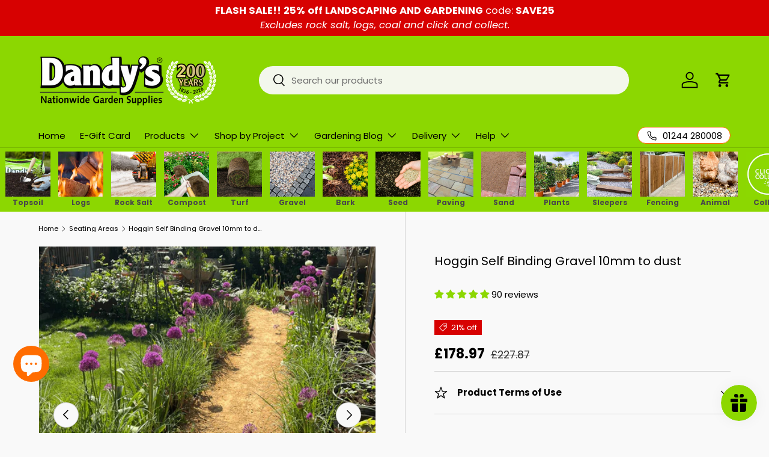

--- FILE ---
content_type: text/html; charset=utf-8
request_url: https://www.dandys.com/collections/seating-area/products/hoggin-self-binding-gravel-10mm-to-dust?_pos=4&_fid=c7c9d13ff&_ss=c
body_size: 94976
content:
<!doctype html>
<html class="no-js" lang="en" dir="ltr">
<head>

<!-- AMPIFY-ME:START -->

  <!-- Google Consent Mode V2 Consentmo -->
    <!-- Google Consent Mode V2 Advanced Mode integration script for Consentmo GDPR Compliance App -->
    <script id="consentmo-gcmv2-advanced-mode-integration">
      const consentOutOfRegion = {
        analytics: true,
        marketing: true,
        functionality: true,
        adsDataRedaction: false,
        urlPassthrough: false,
      };

      window.dataLayer = window.dataLayer || [];
      function gtag(){dataLayer.push(arguments);}

      gtag('consent', 'default', {
        ad_storage: 'denied',
        ad_personalization: 'denied',
        ad_user_data: 'denied',
        analytics_storage: 'denied',
        functionality_storage: 'denied',
        personalization_storage:'denied',
        security_storage: 'granted',
        wait_for_update: 1500
      });

      document.addEventListener('consentmoSignal_onLoad', function(eventData) {
        const csmLoadSignal = eventData.detail || {isActive:false};

        if (!csmLoadSignal.isActive) {
          gtag('consent', 'update', {
            ad_storage: consentOutOfRegion.marketing ? 'granted' : 'denied',
            ad_personalization: consentOutOfRegion.marketing ? 'granted' : 'denied',
            ad_user_data: consentOutOfRegion.marketing ? 'granted' : 'denied',
            analytics_storage: consentOutOfRegion.analytics ? 'granted' : 'denied',
            functionality_storage: consentOutOfRegion.functionality ? 'granted' : 'denied',
            personalization_storage: consentOutOfRegion.functionality ? 'granted' : 'denied',
            security_storage: 'granted',
          });
          gtag('set', 'ads_data_redaction', consentOutOfRegion.adsDataRedaction);
          gtag('set', 'url_passthrough', consentOutOfRegion.urlPassthrough);
        } else {
          document.addEventListener('consentmoSignal', function(event) {
            const csmSignal = event.detail;
            const consentState = csmSignal.integration?.gcm?.isEnabled ? csmSignal.integration.gcm.state : csmSignal.state;

            gtag('consent', 'update', consentState);
            if (csmSignal.integration?.gcm?.isEnabled) {
              gtag('set', 'ads_data_redaction', csmSignal.integration.gcm.adsDataRedaction);
              gtag('set', 'url_passthrough', csmSignal.integration.gcm.urlPassthrough);
            }
          });
        }
      });
    </script>

    







      

      
<script type="text/javascript">
var a = window.performance && window.performance.mark;
if (a) {
  window.performance.mark("shopsheriff.amp-snippet.start");
}
var doc = document;
var redirect = "/cart" === window.location.pathname
&& (doc.referrer.includes("ampproject.org") || doc.referrer.includes("/a/s/") )
&& !doc.location.search.includes("utm");

if(redirect) {
  var f = doc.location.search ? "&" : "?";
  window.location =
    window.location.origin
  + window.location.pathname
  + f
  + "utm_source=shopsheriff&utm_medium=amp&utm_campaign=shopsheriff&utm_content=add-to-cart";
}
if (a) {
  window.performance.mark("shopsheriff.amp-snippet.end");
}
      </script>


   <link rel="amphtml" href="https://www.dandys.com/a/s/products/hoggin-self-binding-gravel-10mm-to-dust">



<meta charset="utf-8">
<meta name="viewport" content="width=device-width,initial-scale=1">
<title>Hoggin Self Binding Gravel, Goldpath | FAST Nationwide Delivery &ndash; Dandy&#39;s Topsoil &amp; Landscape Supplies </title><link rel="canonical" href="http://www.dandys.com/products/hoggin-self-binding-gravel-10mm-to-dust"><link rel="icon" href="//www.dandys.com/cdn/shop/files/FAVICON-2021_80502870-9f8d-4a08-b645-4b908d7dea2b.png?crop=center&height=48&v=1674124161&width=48" type="image/png">
  <link rel="apple-touch-icon" href="//www.dandys.com/cdn/shop/files/FAVICON-2021_80502870-9f8d-4a08-b645-4b908d7dea2b.png?crop=center&height=180&v=1674124161&width=180"><meta name="description" content="Hoggin Self Binding Gravel is 10mm down to dust, in a golden tone. The fines make it ideal for areas with a firmer finish when compacted. Order online at Dandy&#39;s and get Fast Nationwide Delivery | Order online or call 01244 280008.">
     <script data-cfasync="false" src="https://cdn.fixvitals.com/resources/preload" ></script>
    
<meta property="og:site_name" content="Dandy&#39;s Topsoil &amp; Landscape Supplies ">
<meta property="og:url" content="http://www.dandys.com/products/hoggin-self-binding-gravel-10mm-to-dust">
<meta property="og:title" content="Hoggin Self Binding Gravel, Goldpath | FAST Nationwide Delivery">
<meta property="og:type" content="product">
<meta property="og:description" content="Hoggin Self Binding Gravel is 10mm down to dust, in a golden tone. The fines make it ideal for areas with a firmer finish when compacted. Order online at Dandy&#39;s and get Fast Nationwide Delivery | Order online or call 01244 280008."><meta property="og:image" content="http://www.dandys.com/cdn/shop/files/HOGGIN-PATH_eb01f7ab-9498-4eca-b899-1676a120f802.png?crop=center&height=1200&v=1762600825&width=1200">
  <meta property="og:image:secure_url" content="https://www.dandys.com/cdn/shop/files/HOGGIN-PATH_eb01f7ab-9498-4eca-b899-1676a120f802.png?crop=center&height=1200&v=1762600825&width=1200">
  <meta property="og:image:width" content="1000">
  <meta property="og:image:height" content="1000"><meta property="og:price:amount" content="178.97">
  <meta property="og:price:currency" content="GBP"><meta name="twitter:site" content="@DandysTopsoil"><meta name="twitter:card" content="summary_large_image">
<meta name="twitter:title" content="Hoggin Self Binding Gravel, Goldpath | FAST Nationwide Delivery">
<meta name="twitter:description" content="Hoggin Self Binding Gravel is 10mm down to dust, in a golden tone. The fines make it ideal for areas with a firmer finish when compacted. Order online at Dandy&#39;s and get Fast Nationwide Delivery | Order online or call 01244 280008.">

     <script data-cfasync="false" src="https://cdn.fixvitals.com/resources/lazyload" ></script>
    

  <link rel="preload" href="//www.dandys.com/cdn/shop/t/63/assets/main.css?v=100254072813050627191761906791" as="style"><style data-shopify>
@font-face {
  font-family: Poppins;
  font-weight: 400;
  font-style: normal;
  font-display: swap;
  src: url("//www.dandys.com/cdn/fonts/poppins/poppins_n4.0ba78fa5af9b0e1a374041b3ceaadf0a43b41362.woff2") format("woff2"),
       url("//www.dandys.com/cdn/fonts/poppins/poppins_n4.214741a72ff2596839fc9760ee7a770386cf16ca.woff") format("woff");
}
@font-face {
  font-family: Poppins;
  font-weight: 700;
  font-style: normal;
  font-display: swap;
  src: url("//www.dandys.com/cdn/fonts/poppins/poppins_n7.56758dcf284489feb014a026f3727f2f20a54626.woff2") format("woff2"),
       url("//www.dandys.com/cdn/fonts/poppins/poppins_n7.f34f55d9b3d3205d2cd6f64955ff4b36f0cfd8da.woff") format("woff");
}
@font-face {
  font-family: Poppins;
  font-weight: 400;
  font-style: italic;
  font-display: swap;
  src: url("//www.dandys.com/cdn/fonts/poppins/poppins_i4.846ad1e22474f856bd6b81ba4585a60799a9f5d2.woff2") format("woff2"),
       url("//www.dandys.com/cdn/fonts/poppins/poppins_i4.56b43284e8b52fc64c1fd271f289a39e8477e9ec.woff") format("woff");
}
@font-face {
  font-family: Poppins;
  font-weight: 700;
  font-style: italic;
  font-display: swap;
  src: url("//www.dandys.com/cdn/fonts/poppins/poppins_i7.42fd71da11e9d101e1e6c7932199f925f9eea42d.woff2") format("woff2"),
       url("//www.dandys.com/cdn/fonts/poppins/poppins_i7.ec8499dbd7616004e21155106d13837fff4cf556.woff") format("woff");
}
@font-face {
  font-family: Poppins;
  font-weight: 400;
  font-style: normal;
  font-display: swap;
  src: url("//www.dandys.com/cdn/fonts/poppins/poppins_n4.0ba78fa5af9b0e1a374041b3ceaadf0a43b41362.woff2") format("woff2"),
       url("//www.dandys.com/cdn/fonts/poppins/poppins_n4.214741a72ff2596839fc9760ee7a770386cf16ca.woff") format("woff");
}
@font-face {
  font-family: Poppins;
  font-weight: 400;
  font-style: normal;
  font-display: swap;
  src: url("//www.dandys.com/cdn/fonts/poppins/poppins_n4.0ba78fa5af9b0e1a374041b3ceaadf0a43b41362.woff2") format("woff2"),
       url("//www.dandys.com/cdn/fonts/poppins/poppins_n4.214741a72ff2596839fc9760ee7a770386cf16ca.woff") format("woff");
}
:root {
      --bg-color: 249 249 249 / 1.0;
      --bg-color-og: 249 249 249 / 1.0;
      --heading-color: 0 0 0;
      --text-color: 0 0 0;
      --text-color-og: 0 0 0;
      --scrollbar-color: 0 0 0;
      --link-color: 140 215 1;
      --link-color-og: 140 215 1;
      --star-color: 140 215 1;--color-scheme-1-bg: 255 255 255 / 1.0;
      --color-scheme-1-grad: ;
      --color-scheme-1-heading: 73 73 73;
      --color-scheme-1-text: 73 73 73;
      --color-scheme-1-btn-bg: 140 215 1;
      --color-scheme-1-btn-text: 255 255 255;
      --color-scheme-1-btn-bg-hover: 163 223 52;--color-scheme-2-bg: 73 73 73 / 1.0;
      --color-scheme-2-grad: ;
      --color-scheme-2-heading: 140 215 1;
      --color-scheme-2-text: 255 255 255;
      --color-scheme-2-btn-bg: 140 215 1;
      --color-scheme-2-btn-text: 255 255 255;
      --color-scheme-2-btn-bg-hover: 163 223 52;--color-scheme-3-bg: 140 215 1 / 1.0;
      --color-scheme-3-grad: ;
      --color-scheme-3-heading: 0 0 0;
      --color-scheme-3-text: 253 253 253;
      --color-scheme-3-btn-bg: 0 0 0;
      --color-scheme-3-btn-text: 255 255 255;
      --color-scheme-3-btn-bg-hover: 46 46 46;

      --drawer-bg-color: 255 255 255 / 1.0;
      --drawer-text-color: 42 43 42;

      --panel-bg-color: 255 255 255 / 1.0;
      --panel-heading-color: 140 215 1;
      --panel-text-color: 42 43 42;

      --in-stock-text-color: 44 126 63;
      --low-stock-text-color: 210 134 26;
      --very-low-stock-text-color: 180 12 28;
      --no-stock-text-color: 119 119 119;
      --no-stock-backordered-text-color: 119 119 119;

      --error-bg-color: 252 237 238;
      --error-text-color: 215 1 1;
      --success-bg-color: 232 246 234;
      --success-text-color: 44 126 63;
      --info-bg-color: 228 237 250;
      --info-text-color: 26 102 210;

      --heading-font-family: Poppins, sans-serif;
      --heading-font-style: normal;
      --heading-font-weight: 400;
      --heading-scale-start: 4;

      --navigation-font-family: Poppins, sans-serif;
      --navigation-font-style: normal;
      --navigation-font-weight: 400;--heading-text-transform: none;
--subheading-text-transform: none;
      --body-font-family: Poppins, sans-serif;
      --body-font-style: normal;
      --body-font-weight: 400;
      --body-font-size: 15;

      --section-gap: 32;
      --heading-gap: calc(8 * var(--space-unit));--heading-gap: calc(6 * var(--space-unit));--grid-column-gap: 20px;--btn-bg-color: 140 215 1;
      --btn-bg-hover-color: 129 198 1;
      --btn-text-color: 0 0 0;
      --btn-bg-color-og: 140 215 1;
      --btn-text-color-og: 0 0 0;
      --btn-alt-bg-color: 255 255 255;
      --btn-alt-bg-alpha: 1.0;
      --btn-alt-text-color: 0 0 0;
      --btn-border-width: 1px;
      --btn-padding-y: 12px;

      
      --btn-border-radius: 27px;
      

      --btn-lg-border-radius: 50%;
      --btn-icon-border-radius: 50%;
      --input-with-btn-inner-radius: var(--btn-border-radius);
      --btn-text-transform: uppercase;

      --input-bg-color: 249 249 249 / 1.0;
      --input-text-color: 0 0 0;
      --input-border-width: 1px;
      --input-border-radius: 26px;
      --textarea-border-radius: 12px;
      --input-border-radius: 27px;
      --input-lg-border-radius: 33px;
      --input-bg-color-diff-3: #f1f1f1;
      --input-bg-color-diff-6: #eaeaea;

      --modal-border-radius: 16px;
      --modal-overlay-color: 0 0 0;
      --modal-overlay-opacity: 0.4;
      --drawer-border-radius: 16px;
      --overlay-border-radius: 0px;

      --custom-label-bg-color: 13 44 84;
      --custom-label-text-color: 255 255 255;--sale-label-bg-color: 215 1 1;
      --sale-label-text-color: 255 255 255;--sold-out-label-bg-color: 42 43 42;
      --sold-out-label-text-color: 255 255 255;--new-label-bg-color: 140 215 1;
      --new-label-text-color: 255 255 255;--preorder-label-bg-color: 26 102 210;
      --preorder-label-text-color: 255 255 255;

      --collection-label-color: 0 126 18;

      --page-width: 1200px;
      --gutter-sm: 20px;
      --gutter-md: 32px;
      --gutter-lg: 64px;

      --payment-terms-bg-color: #f9f9f9;

      --coll-card-bg-color: #F9F9F9;
      --coll-card-border-color: #f2f2f2;

      --card-highlight-bg-color: #8cd701;
      --card-highlight-text-color: 0 0 0;
      --card-highlight-border-color: #ffffff;--card-bg-color: #ffffff;
      --card-text-color: 47 47 47;
      --card-border-color: #8cd701;

      --reading-width: 48em;
    }

    @media (max-width: 769px) {
      :root {
        --reading-width: 36em;
      }
    }
  </style><link rel="stylesheet" href="//www.dandys.com/cdn/shop/t/63/assets/main.css?v=100254072813050627191761906791">
  <script src="//www.dandys.com/cdn/shop/t/63/assets/main.js?v=7387599802027375351761211903" defer="defer"></script><link rel="preload" href="//www.dandys.com/cdn/fonts/poppins/poppins_n4.0ba78fa5af9b0e1a374041b3ceaadf0a43b41362.woff2" as="font" type="font/woff2" crossorigin fetchpriority="high"><link rel="preload" href="//www.dandys.com/cdn/fonts/poppins/poppins_n4.0ba78fa5af9b0e1a374041b3ceaadf0a43b41362.woff2" as="font" type="font/woff2" crossorigin fetchpriority="high"><script>window.performance && window.performance.mark && window.performance.mark('shopify.content_for_header.start');</script><meta name="google-site-verification" content="ayxRscw4jvdgGj634ZVT_e6cueRmY4CZQmxQeORLGIs">
<meta id="shopify-digital-wallet" name="shopify-digital-wallet" content="/15140412/digital_wallets/dialog">
<meta name="shopify-checkout-api-token" content="5523c13885bad719e0c69ecea90ee6ce">
<meta id="in-context-paypal-metadata" data-shop-id="15140412" data-venmo-supported="false" data-environment="production" data-locale="en_US" data-paypal-v4="true" data-currency="GBP">
<link rel="alternate" type="application/json+oembed" href="http://www.dandys.com/products/hoggin-self-binding-gravel-10mm-to-dust.oembed">
<script async="async" src="/checkouts/internal/preloads.js?locale=en-GB"></script>
<link rel="preconnect" href="https://shop.app" crossorigin="anonymous">
<script async="async" src="https://shop.app/checkouts/internal/preloads.js?locale=en-GB&shop_id=15140412" crossorigin="anonymous"></script>
<script id="apple-pay-shop-capabilities" type="application/json">{"shopId":15140412,"countryCode":"GB","currencyCode":"GBP","merchantCapabilities":["supports3DS"],"merchantId":"gid:\/\/shopify\/Shop\/15140412","merchantName":"Dandy's Topsoil \u0026 Landscape Supplies ","requiredBillingContactFields":["postalAddress","email","phone"],"requiredShippingContactFields":["postalAddress","email","phone"],"shippingType":"shipping","supportedNetworks":["visa","maestro","masterCard","amex","discover","elo"],"total":{"type":"pending","label":"Dandy's Topsoil \u0026 Landscape Supplies ","amount":"1.00"},"shopifyPaymentsEnabled":true,"supportsSubscriptions":true}</script>
<script id="shopify-features" type="application/json">{"accessToken":"5523c13885bad719e0c69ecea90ee6ce","betas":["rich-media-storefront-analytics"],"domain":"www.dandys.com","predictiveSearch":true,"shopId":15140412,"locale":"en"}</script>
<script>var Shopify = Shopify || {};
Shopify.shop = "dandys-topsoil.myshopify.com";
Shopify.locale = "en";
Shopify.currency = {"active":"GBP","rate":"1.0"};
Shopify.country = "GB";
Shopify.theme = {"name":"Speed Optimized : MARCH-25-Enterprise : Version...","id":180287799670,"schema_name":"Enterprise","schema_version":"1.6.2","theme_store_id":1657,"role":"main"};
Shopify.theme.handle = "null";
Shopify.theme.style = {"id":null,"handle":null};
Shopify.cdnHost = "www.dandys.com/cdn";
Shopify.routes = Shopify.routes || {};
Shopify.routes.root = "/";</script>
<script type="module">!function(o){(o.Shopify=o.Shopify||{}).modules=!0}(window);</script>
<script>!function(o){function n(){var o=[];function n(){o.push(Array.prototype.slice.apply(arguments))}return n.q=o,n}var t=o.Shopify=o.Shopify||{};t.loadFeatures=n(),t.autoloadFeatures=n()}(window);</script>
<script>
  window.ShopifyPay = window.ShopifyPay || {};
  window.ShopifyPay.apiHost = "shop.app\/pay";
  window.ShopifyPay.redirectState = null;
</script>
<script id="shop-js-analytics" type="application/json">{"pageType":"product"}</script>
<script defer="defer" async type="module" src="//www.dandys.com/cdn/shopifycloud/shop-js/modules/v2/client.init-shop-cart-sync_C5BV16lS.en.esm.js"></script>
<script defer="defer" async type="module" src="//www.dandys.com/cdn/shopifycloud/shop-js/modules/v2/chunk.common_CygWptCX.esm.js"></script>
<script type="module">
  await import("//www.dandys.com/cdn/shopifycloud/shop-js/modules/v2/client.init-shop-cart-sync_C5BV16lS.en.esm.js");
await import("//www.dandys.com/cdn/shopifycloud/shop-js/modules/v2/chunk.common_CygWptCX.esm.js");

  window.Shopify.SignInWithShop?.initShopCartSync?.({"fedCMEnabled":true,"windoidEnabled":true});

</script>
<script defer="defer" async type="module" src="//www.dandys.com/cdn/shopifycloud/shop-js/modules/v2/client.payment-terms_CZxnsJam.en.esm.js"></script>
<script defer="defer" async type="module" src="//www.dandys.com/cdn/shopifycloud/shop-js/modules/v2/chunk.common_CygWptCX.esm.js"></script>
<script defer="defer" async type="module" src="//www.dandys.com/cdn/shopifycloud/shop-js/modules/v2/chunk.modal_D71HUcav.esm.js"></script>
<script type="module">
  await import("//www.dandys.com/cdn/shopifycloud/shop-js/modules/v2/client.payment-terms_CZxnsJam.en.esm.js");
await import("//www.dandys.com/cdn/shopifycloud/shop-js/modules/v2/chunk.common_CygWptCX.esm.js");
await import("//www.dandys.com/cdn/shopifycloud/shop-js/modules/v2/chunk.modal_D71HUcav.esm.js");

  
</script>
<script>
  window.Shopify = window.Shopify || {};
  if (!window.Shopify.featureAssets) window.Shopify.featureAssets = {};
  window.Shopify.featureAssets['shop-js'] = {"shop-cart-sync":["modules/v2/client.shop-cart-sync_ZFArdW7E.en.esm.js","modules/v2/chunk.common_CygWptCX.esm.js"],"init-fed-cm":["modules/v2/client.init-fed-cm_CmiC4vf6.en.esm.js","modules/v2/chunk.common_CygWptCX.esm.js"],"shop-button":["modules/v2/client.shop-button_tlx5R9nI.en.esm.js","modules/v2/chunk.common_CygWptCX.esm.js"],"shop-cash-offers":["modules/v2/client.shop-cash-offers_DOA2yAJr.en.esm.js","modules/v2/chunk.common_CygWptCX.esm.js","modules/v2/chunk.modal_D71HUcav.esm.js"],"init-windoid":["modules/v2/client.init-windoid_sURxWdc1.en.esm.js","modules/v2/chunk.common_CygWptCX.esm.js"],"shop-toast-manager":["modules/v2/client.shop-toast-manager_ClPi3nE9.en.esm.js","modules/v2/chunk.common_CygWptCX.esm.js"],"init-shop-email-lookup-coordinator":["modules/v2/client.init-shop-email-lookup-coordinator_B8hsDcYM.en.esm.js","modules/v2/chunk.common_CygWptCX.esm.js"],"init-shop-cart-sync":["modules/v2/client.init-shop-cart-sync_C5BV16lS.en.esm.js","modules/v2/chunk.common_CygWptCX.esm.js"],"avatar":["modules/v2/client.avatar_BTnouDA3.en.esm.js"],"pay-button":["modules/v2/client.pay-button_FdsNuTd3.en.esm.js","modules/v2/chunk.common_CygWptCX.esm.js"],"init-customer-accounts":["modules/v2/client.init-customer-accounts_DxDtT_ad.en.esm.js","modules/v2/client.shop-login-button_C5VAVYt1.en.esm.js","modules/v2/chunk.common_CygWptCX.esm.js","modules/v2/chunk.modal_D71HUcav.esm.js"],"init-shop-for-new-customer-accounts":["modules/v2/client.init-shop-for-new-customer-accounts_ChsxoAhi.en.esm.js","modules/v2/client.shop-login-button_C5VAVYt1.en.esm.js","modules/v2/chunk.common_CygWptCX.esm.js","modules/v2/chunk.modal_D71HUcav.esm.js"],"shop-login-button":["modules/v2/client.shop-login-button_C5VAVYt1.en.esm.js","modules/v2/chunk.common_CygWptCX.esm.js","modules/v2/chunk.modal_D71HUcav.esm.js"],"init-customer-accounts-sign-up":["modules/v2/client.init-customer-accounts-sign-up_CPSyQ0Tj.en.esm.js","modules/v2/client.shop-login-button_C5VAVYt1.en.esm.js","modules/v2/chunk.common_CygWptCX.esm.js","modules/v2/chunk.modal_D71HUcav.esm.js"],"shop-follow-button":["modules/v2/client.shop-follow-button_Cva4Ekp9.en.esm.js","modules/v2/chunk.common_CygWptCX.esm.js","modules/v2/chunk.modal_D71HUcav.esm.js"],"checkout-modal":["modules/v2/client.checkout-modal_BPM8l0SH.en.esm.js","modules/v2/chunk.common_CygWptCX.esm.js","modules/v2/chunk.modal_D71HUcav.esm.js"],"lead-capture":["modules/v2/client.lead-capture_Bi8yE_yS.en.esm.js","modules/v2/chunk.common_CygWptCX.esm.js","modules/v2/chunk.modal_D71HUcav.esm.js"],"shop-login":["modules/v2/client.shop-login_D6lNrXab.en.esm.js","modules/v2/chunk.common_CygWptCX.esm.js","modules/v2/chunk.modal_D71HUcav.esm.js"],"payment-terms":["modules/v2/client.payment-terms_CZxnsJam.en.esm.js","modules/v2/chunk.common_CygWptCX.esm.js","modules/v2/chunk.modal_D71HUcav.esm.js"]};
</script>
<script>(function() {
  var isLoaded = false;
  function asyncLoad() {
    if (isLoaded) return;
    isLoaded = true;
    var urls = ["https:\/\/chimpstatic.com\/mcjs-connected\/js\/users\/acd1954807545b86a747fb70c\/51f0ec1cb664aeb2837739644.js?shop=dandys-topsoil.myshopify.com","https:\/\/d1owz8ug8bf83z.cloudfront.net\/laundry-symbols\/\/js\/pdfgenerator.js?shop=dandys-topsoil.myshopify.com","https:\/\/ecommplugins-scripts.trustpilot.com\/v2.1\/js\/header.min.js?settings=eyJrZXkiOiIxM1VMUDVsRkhEaUJMclJUIiwicyI6InNrdSJ9\u0026shop=dandys-topsoil.myshopify.com","https:\/\/ecommplugins-trustboxsettings.trustpilot.com\/dandys-topsoil.myshopify.com.js?settings=1727867666157\u0026shop=dandys-topsoil.myshopify.com","https:\/\/widget.trustpilot.com\/bootstrap\/v5\/tp.widget.sync.bootstrap.min.js?shop=dandys-topsoil.myshopify.com","https:\/\/cdn.logbase.io\/lb-upsell-wrapper.js?shop=dandys-topsoil.myshopify.com","https:\/\/cdn.calconic.com\/static\/js\/calconic.min.js?shop=dandys-topsoil.myshopify.com","https:\/\/cdn.calconic.com\/static\/js\/calconic.cart.min.js?shop=dandys-topsoil.myshopify.com"];
    for (var i = 0; i < urls.length; i++) {
      var s = document.createElement('script');
      s.type = 'text/javascript';
      s.async = true;
      s.src = urls[i];
      var x = document.getElementsByTagName('script')[0];
      x.parentNode.insertBefore(s, x);
    }
  };
  if(window.attachEvent) {
    window.attachEvent('onload', asyncLoad);
  } else {
    window.addEventListener('load', asyncLoad, false);
  }
})();</script>
<script id="__st">var __st={"a":15140412,"offset":0,"reqid":"2ac57c10-aa58-4524-9b66-aa0277d99c8b-1768823033","pageurl":"www.dandys.com\/collections\/seating-area\/products\/hoggin-self-binding-gravel-10mm-to-dust?_pos=4\u0026_fid=c7c9d13ff\u0026_ss=c","u":"3c236b585e48","p":"product","rtyp":"product","rid":3570703073352};</script>
<script>window.ShopifyPaypalV4VisibilityTracking = true;</script>
<script id="captcha-bootstrap">!function(){'use strict';const t='contact',e='account',n='new_comment',o=[[t,t],['blogs',n],['comments',n],[t,'customer']],c=[[e,'customer_login'],[e,'guest_login'],[e,'recover_customer_password'],[e,'create_customer']],r=t=>t.map((([t,e])=>`form[action*='/${t}']:not([data-nocaptcha='true']) input[name='form_type'][value='${e}']`)).join(','),a=t=>()=>t?[...document.querySelectorAll(t)].map((t=>t.form)):[];function s(){const t=[...o],e=r(t);return a(e)}const i='password',u='form_key',d=['recaptcha-v3-token','g-recaptcha-response','h-captcha-response',i],f=()=>{try{return window.sessionStorage}catch{return}},m='__shopify_v',_=t=>t.elements[u];function p(t,e,n=!1){try{const o=window.sessionStorage,c=JSON.parse(o.getItem(e)),{data:r}=function(t){const{data:e,action:n}=t;return t[m]||n?{data:e,action:n}:{data:t,action:n}}(c);for(const[e,n]of Object.entries(r))t.elements[e]&&(t.elements[e].value=n);n&&o.removeItem(e)}catch(o){console.error('form repopulation failed',{error:o})}}const l='form_type',E='cptcha';function T(t){t.dataset[E]=!0}const w=window,h=w.document,L='Shopify',v='ce_forms',y='captcha';let A=!1;((t,e)=>{const n=(g='f06e6c50-85a8-45c8-87d0-21a2b65856fe',I='https://cdn.shopify.com/shopifycloud/storefront-forms-hcaptcha/ce_storefront_forms_captcha_hcaptcha.v1.5.2.iife.js',D={infoText:'Protected by hCaptcha',privacyText:'Privacy',termsText:'Terms'},(t,e,n)=>{const o=w[L][v],c=o.bindForm;if(c)return c(t,g,e,D).then(n);var r;o.q.push([[t,g,e,D],n]),r=I,A||(h.body.append(Object.assign(h.createElement('script'),{id:'captcha-provider',async:!0,src:r})),A=!0)});var g,I,D;w[L]=w[L]||{},w[L][v]=w[L][v]||{},w[L][v].q=[],w[L][y]=w[L][y]||{},w[L][y].protect=function(t,e){n(t,void 0,e),T(t)},Object.freeze(w[L][y]),function(t,e,n,w,h,L){const[v,y,A,g]=function(t,e,n){const i=e?o:[],u=t?c:[],d=[...i,...u],f=r(d),m=r(i),_=r(d.filter((([t,e])=>n.includes(e))));return[a(f),a(m),a(_),s()]}(w,h,L),I=t=>{const e=t.target;return e instanceof HTMLFormElement?e:e&&e.form},D=t=>v().includes(t);t.addEventListener('submit',(t=>{const e=I(t);if(!e)return;const n=D(e)&&!e.dataset.hcaptchaBound&&!e.dataset.recaptchaBound,o=_(e),c=g().includes(e)&&(!o||!o.value);(n||c)&&t.preventDefault(),c&&!n&&(function(t){try{if(!f())return;!function(t){const e=f();if(!e)return;const n=_(t);if(!n)return;const o=n.value;o&&e.removeItem(o)}(t);const e=Array.from(Array(32),(()=>Math.random().toString(36)[2])).join('');!function(t,e){_(t)||t.append(Object.assign(document.createElement('input'),{type:'hidden',name:u})),t.elements[u].value=e}(t,e),function(t,e){const n=f();if(!n)return;const o=[...t.querySelectorAll(`input[type='${i}']`)].map((({name:t})=>t)),c=[...d,...o],r={};for(const[a,s]of new FormData(t).entries())c.includes(a)||(r[a]=s);n.setItem(e,JSON.stringify({[m]:1,action:t.action,data:r}))}(t,e)}catch(e){console.error('failed to persist form',e)}}(e),e.submit())}));const S=(t,e)=>{t&&!t.dataset[E]&&(n(t,e.some((e=>e===t))),T(t))};for(const o of['focusin','change'])t.addEventListener(o,(t=>{const e=I(t);D(e)&&S(e,y())}));const B=e.get('form_key'),M=e.get(l),P=B&&M;t.addEventListener('DOMContentLoaded',(()=>{const t=y();if(P)for(const e of t)e.elements[l].value===M&&p(e,B);[...new Set([...A(),...v().filter((t=>'true'===t.dataset.shopifyCaptcha))])].forEach((e=>S(e,t)))}))}(h,new URLSearchParams(w.location.search),n,t,e,['guest_login'])})(!0,!1)}();</script>
<script integrity="sha256-4kQ18oKyAcykRKYeNunJcIwy7WH5gtpwJnB7kiuLZ1E=" data-source-attribution="shopify.loadfeatures" defer="defer" src="//www.dandys.com/cdn/shopifycloud/storefront/assets/storefront/load_feature-a0a9edcb.js" crossorigin="anonymous"></script>
<script crossorigin="anonymous" defer="defer" src="//www.dandys.com/cdn/shopifycloud/storefront/assets/shopify_pay/storefront-65b4c6d7.js?v=20250812"></script>
<script data-source-attribution="shopify.dynamic_checkout.dynamic.init">var Shopify=Shopify||{};Shopify.PaymentButton=Shopify.PaymentButton||{isStorefrontPortableWallets:!0,init:function(){window.Shopify.PaymentButton.init=function(){};var t=document.createElement("script");t.src="https://www.dandys.com/cdn/shopifycloud/portable-wallets/latest/portable-wallets.en.js",t.type="module",document.head.appendChild(t)}};
</script>
<script data-source-attribution="shopify.dynamic_checkout.buyer_consent">
  function portableWalletsHideBuyerConsent(e){var t=document.getElementById("shopify-buyer-consent"),n=document.getElementById("shopify-subscription-policy-button");t&&n&&(t.classList.add("hidden"),t.setAttribute("aria-hidden","true"),n.removeEventListener("click",e))}function portableWalletsShowBuyerConsent(e){var t=document.getElementById("shopify-buyer-consent"),n=document.getElementById("shopify-subscription-policy-button");t&&n&&(t.classList.remove("hidden"),t.removeAttribute("aria-hidden"),n.addEventListener("click",e))}window.Shopify?.PaymentButton&&(window.Shopify.PaymentButton.hideBuyerConsent=portableWalletsHideBuyerConsent,window.Shopify.PaymentButton.showBuyerConsent=portableWalletsShowBuyerConsent);
</script>
<script data-source-attribution="shopify.dynamic_checkout.cart.bootstrap">document.addEventListener("DOMContentLoaded",(function(){function t(){return document.querySelector("shopify-accelerated-checkout-cart, shopify-accelerated-checkout")}if(t())Shopify.PaymentButton.init();else{new MutationObserver((function(e,n){t()&&(Shopify.PaymentButton.init(),n.disconnect())})).observe(document.body,{childList:!0,subtree:!0})}}));
</script>
<link id="shopify-accelerated-checkout-styles" rel="stylesheet" media="screen" href="https://www.dandys.com/cdn/shopifycloud/portable-wallets/latest/accelerated-checkout-backwards-compat.css" crossorigin="anonymous">
<style id="shopify-accelerated-checkout-cart">
        #shopify-buyer-consent {
  margin-top: 1em;
  display: inline-block;
  width: 100%;
}

#shopify-buyer-consent.hidden {
  display: none;
}

#shopify-subscription-policy-button {
  background: none;
  border: none;
  padding: 0;
  text-decoration: underline;
  font-size: inherit;
  cursor: pointer;
}

#shopify-subscription-policy-button::before {
  box-shadow: none;
}

      </style>
<script id="sections-script" data-sections="header,footer" defer="defer" src="//www.dandys.com/cdn/shop/t/63/compiled_assets/scripts.js?v=20437"></script>
<script>window.performance && window.performance.mark && window.performance.mark('shopify.content_for_header.end');</script>

  <script>document.documentElement.className = document.documentElement.className.replace('no-js', 'js');</script><!-- CC Custom Head Start --><!-- CC Custom Head End -->








<meta name="twitter:site" content="@">
<meta name="twitter:card" content="summary_large_image">
<meta name="twitter:title" content="Hoggin Self Binding Gravel 10mm to dust">
<meta name="twitter:description" content="Hoggin Self Binding Gravel is 10mm down to dust, in a golden tone. The fines make it ideal for areas with a firmer finish when compacted. Order online at Dandy&#39;s and get Fast Nationwide Delivery | Order online or call 01244 280008.">
<meta name="twitter:image:alt" content="Hoggin Self Binding Gravel 10mm to dust">
<meta name="twitter:image" content="http://www.dandys.com/cdn/shop/files/HOGGIN-PATH_eb01f7ab-9498-4eca-b899-1676a120f802_1024x1024.png?v=1762600825">
<!-- BEGIN app block: shopify://apps/consentmo-gdpr/blocks/gdpr_cookie_consent/4fbe573f-a377-4fea-9801-3ee0858cae41 -->


<!-- END app block --><!-- BEGIN app block: shopify://apps/tinyseo/blocks/product-json-ld-embed/0605268f-f7c4-4e95-b560-e43df7d59ae4 --><script type="application/ld+json" id="tinyimg-product-json-ld">{
  "@context": "https://schema.org/",
  "@type": "Product",
  "@id": "http://www.dandys.com/products/hoggin-self-binding-gravel-10mm-to-dust",

  "category": "Gardening",
  

  
  
  

  

  "weight": {
  "@type": "QuantitativeValue",
  "value": "1000.0",
  "unitCode": "KGM"
  },"offers" : [
  {
  "@type" : "Offer" ,
  "gtin14": "Custom Product",

  "sku": "HSBGJB",
  
  "priceCurrency" : "GBP" ,
  "price": "178.97",
  "priceValidUntil": "2026-04-19",
  
  "priceSpecification": {
    "@type": "UnitPriceSpecification",
    "price": "227.87",
    "priceCurrency": "GBP",
    "priceType": "https://schema.org/ListPrice"
  },
  
  
  "availability" : "http://schema.org/InStock",
  
  "itemCondition": "http://schema.org/NewCondition",
  

  "name": "Jumbo Bulk Bag approx 1000kg ⭐️ BEST BUY!",
  "url" : "http://www.dandys.com/products/hoggin-self-binding-gravel-10mm-to-dust?variant=36869499355297",
  
  "image": "https://www.dandys.com/cdn/shop/files/1_1b44b61a-c8bd-42b4-a76f-d31d77a32dbe.png?v=1762600825",

  
  
  "hasMerchantReturnPolicy": {
    "@type": "MerchantReturnPolicy",
    "returnPolicyCategory": "https://schema.org/MerchantReturnFiniteReturnWindow",
    
    "url" : "https://www.dandys.com/policies/refund-policy",
    
    
    
"applicableCountry": [
      
      "GB"
    ],
    
"returnMethod": [
      
      "https://schema.org/ReturnByMail",
      "https://schema.org/ReturnInStore"
    ],
    
    "merchantReturnDays": "14",
    

    "returnFees": "https://schema.org/FreeReturn",
    
    
    "restockingFee": {
      "@type": "MonetaryAmount",
      "value": "0",
      "currency": "GBP"
    },
    
    "refundType": "https://schema.org/FullRefund"
  
  },
  
  
  
  "shippingDetails": [
    
    {
      "@type": "OfferShippingDetails",
      "shippingDestination": {
         "@type": "DefinedRegion",
         "addressCountry": "GB"
      },
      
      "shippingRate": {
        "@type": "MonetaryAmount",
        "value": 0,
        "currency": "USD"
      },
      
      "deliveryTime": {
        "@type": "ShippingDeliveryTime",
        "handlingTime": {
          "@type": "QuantitativeValue",
          "minValue": 1,
          "maxValue": 5,
          "unitCode": "DAY"
        },
        "transitTime": {
          "@type": "QuantitativeValue",
          "minValue": 2,
          "maxValue": 15,
          "unitCode": "DAY"
        }
      }
    }
    
    
  ],
  
  "seller" : {
  "@type" : "Organization",
  "name" : "Dandy&#39;s Topsoil &amp; Landscape Supplies "
  }
  },
  {
  "@type" : "Offer" ,
  "gtin14": "Custom Product",

  "sku": "HSBGSBB",
  
  "priceCurrency" : "GBP" ,
  "price": "151.97",
  "priceValidUntil": "2026-04-19",
  
  "priceSpecification": {
    "@type": "UnitPriceSpecification",
    "price": "200.37",
    "priceCurrency": "GBP",
    "priceType": "https://schema.org/ListPrice"
  },
  
  
  "availability" : "http://schema.org/InStock",
  
  "itemCondition": "http://schema.org/NewCondition",
  

  "name": "Standard Bulk Bag approx 750kg",
  "url" : "http://www.dandys.com/products/hoggin-self-binding-gravel-10mm-to-dust?variant=36869499388065",
  
  "image": "https://www.dandys.com/cdn/shop/products/image_90228905-e8ac-4ceb-8427-424285fdc2ed.jpg?v=1750342361",

  
  
  "hasMerchantReturnPolicy": {
    "@type": "MerchantReturnPolicy",
    "returnPolicyCategory": "https://schema.org/MerchantReturnFiniteReturnWindow",
    
    "url" : "https://www.dandys.com/policies/refund-policy",
    
    
    
"applicableCountry": [
      
      "GB"
    ],
    
"returnMethod": [
      
      "https://schema.org/ReturnByMail",
      "https://schema.org/ReturnInStore"
    ],
    
    "merchantReturnDays": "14",
    

    "returnFees": "https://schema.org/FreeReturn",
    
    
    "restockingFee": {
      "@type": "MonetaryAmount",
      "value": "0",
      "currency": "GBP"
    },
    
    "refundType": "https://schema.org/FullRefund"
  
  },
  
  
  
  "shippingDetails": [
    
    {
      "@type": "OfferShippingDetails",
      "shippingDestination": {
         "@type": "DefinedRegion",
         "addressCountry": "GB"
      },
      
      "shippingRate": {
        "@type": "MonetaryAmount",
        "value": 0,
        "currency": "USD"
      },
      
      "deliveryTime": {
        "@type": "ShippingDeliveryTime",
        "handlingTime": {
          "@type": "QuantitativeValue",
          "minValue": 1,
          "maxValue": 5,
          "unitCode": "DAY"
        },
        "transitTime": {
          "@type": "QuantitativeValue",
          "minValue": 2,
          "maxValue": 15,
          "unitCode": "DAY"
        }
      }
    }
    
    
  ],
  
  "seller" : {
  "@type" : "Organization",
  "name" : "Dandy&#39;s Topsoil &amp; Landscape Supplies "
  }
  },
  {
  "@type" : "Offer" ,
  "gtin14": "Custom Product",

  "sku": "HSBGHB",
  
  "priceCurrency" : "GBP" ,
  "price": "124.97",
  "priceValidUntil": "2026-04-19",
  
  "priceSpecification": {
    "@type": "UnitPriceSpecification",
    "price": "159.12",
    "priceCurrency": "GBP",
    "priceType": "https://schema.org/ListPrice"
  },
  
  
  "availability" : "http://schema.org/InStock",
  
  "itemCondition": "http://schema.org/NewCondition",
  

  "name": "Half Bulk Bag approx 500kg",
  "url" : "http://www.dandys.com/products/hoggin-self-binding-gravel-10mm-to-dust?variant=36869499322529",
  
  "image": "https://www.dandys.com/cdn/shop/files/IMG_20230503_100029_579.webp?v=1762600825",

  
  
  "hasMerchantReturnPolicy": {
    "@type": "MerchantReturnPolicy",
    "returnPolicyCategory": "https://schema.org/MerchantReturnFiniteReturnWindow",
    
    "url" : "https://www.dandys.com/policies/refund-policy",
    
    
    
"applicableCountry": [
      
      "GB"
    ],
    
"returnMethod": [
      
      "https://schema.org/ReturnByMail",
      "https://schema.org/ReturnInStore"
    ],
    
    "merchantReturnDays": "14",
    

    "returnFees": "https://schema.org/FreeReturn",
    
    
    "restockingFee": {
      "@type": "MonetaryAmount",
      "value": "0",
      "currency": "GBP"
    },
    
    "refundType": "https://schema.org/FullRefund"
  
  },
  
  
  
  "shippingDetails": [
    
    {
      "@type": "OfferShippingDetails",
      "shippingDestination": {
         "@type": "DefinedRegion",
         "addressCountry": "GB"
      },
      
      "shippingRate": {
        "@type": "MonetaryAmount",
        "value": 0,
        "currency": "USD"
      },
      
      "deliveryTime": {
        "@type": "ShippingDeliveryTime",
        "handlingTime": {
          "@type": "QuantitativeValue",
          "minValue": 1,
          "maxValue": 5,
          "unitCode": "DAY"
        },
        "transitTime": {
          "@type": "QuantitativeValue",
          "minValue": 2,
          "maxValue": 15,
          "unitCode": "DAY"
        }
      }
    }
    
    
  ],
  
  "seller" : {
  "@type" : "Organization",
  "name" : "Dandy&#39;s Topsoil &amp; Landscape Supplies "
  }
  },
  {
  "@type" : "Offer" ,
  "gtin14": "Custom Product",

  "sku": "HSBG40",
  
  "priceCurrency" : "GBP" ,
  "price": "280.97",
  "priceValidUntil": "2026-04-19",
  
  "priceSpecification": {
    "@type": "UnitPriceSpecification",
    "price": "399.95",
    "priceCurrency": "GBP",
    "priceType": "https://schema.org/ListPrice"
  },
  
  
  "availability" : "http://schema.org/InStock",
  
  "itemCondition": "http://schema.org/NewCondition",
  

  "name": "40 x 25kg Handy Bags",
  "url" : "http://www.dandys.com/products/hoggin-self-binding-gravel-10mm-to-dust?variant=39890568544417",
  
  "image": "https://www.dandys.com/cdn/shop/files/HOGGIN.png?v=1753785216",

  
  
  "hasMerchantReturnPolicy": {
    "@type": "MerchantReturnPolicy",
    "returnPolicyCategory": "https://schema.org/MerchantReturnFiniteReturnWindow",
    
    "url" : "https://www.dandys.com/policies/refund-policy",
    
    
    
"applicableCountry": [
      
      "GB"
    ],
    
"returnMethod": [
      
      "https://schema.org/ReturnByMail",
      "https://schema.org/ReturnInStore"
    ],
    
    "merchantReturnDays": "14",
    

    "returnFees": "https://schema.org/FreeReturn",
    
    
    "restockingFee": {
      "@type": "MonetaryAmount",
      "value": "0",
      "currency": "GBP"
    },
    
    "refundType": "https://schema.org/FullRefund"
  
  },
  
  
  
  "shippingDetails": [
    
    {
      "@type": "OfferShippingDetails",
      "shippingDestination": {
         "@type": "DefinedRegion",
         "addressCountry": "GB"
      },
      
      "shippingRate": {
        "@type": "MonetaryAmount",
        "value": 0,
        "currency": "USD"
      },
      
      "deliveryTime": {
        "@type": "ShippingDeliveryTime",
        "handlingTime": {
          "@type": "QuantitativeValue",
          "minValue": 1,
          "maxValue": 5,
          "unitCode": "DAY"
        },
        "transitTime": {
          "@type": "QuantitativeValue",
          "minValue": 2,
          "maxValue": 15,
          "unitCode": "DAY"
        }
      }
    }
    
    
  ],
  
  "seller" : {
  "@type" : "Organization",
  "name" : "Dandy&#39;s Topsoil &amp; Landscape Supplies "
  }
  },
  {
  "@type" : "Offer" ,
  "gtin14": "Custom Product",

  "sku": "HSBG20",
  
  "priceCurrency" : "GBP" ,
  "price": "177.97",
  "priceValidUntil": "2026-04-19",
  
  "priceSpecification": {
    "@type": "UnitPriceSpecification",
    "price": "249.95",
    "priceCurrency": "GBP",
    "priceType": "https://schema.org/ListPrice"
  },
  
  
  "availability" : "http://schema.org/InStock",
  
  "itemCondition": "http://schema.org/NewCondition",
  

  "name": "20 x 25kg Handy Bags",
  "url" : "http://www.dandys.com/products/hoggin-self-binding-gravel-10mm-to-dust?variant=39890575982753",
  
  "image": "https://www.dandys.com/cdn/shop/files/HOGGIN.png?v=1753785216",

  
  
  "hasMerchantReturnPolicy": {
    "@type": "MerchantReturnPolicy",
    "returnPolicyCategory": "https://schema.org/MerchantReturnFiniteReturnWindow",
    
    "url" : "https://www.dandys.com/policies/refund-policy",
    
    
    
"applicableCountry": [
      
      "GB"
    ],
    
"returnMethod": [
      
      "https://schema.org/ReturnByMail",
      "https://schema.org/ReturnInStore"
    ],
    
    "merchantReturnDays": "14",
    

    "returnFees": "https://schema.org/FreeReturn",
    
    
    "restockingFee": {
      "@type": "MonetaryAmount",
      "value": "0",
      "currency": "GBP"
    },
    
    "refundType": "https://schema.org/FullRefund"
  
  },
  
  
  
  "shippingDetails": [
    
    {
      "@type": "OfferShippingDetails",
      "shippingDestination": {
         "@type": "DefinedRegion",
         "addressCountry": "GB"
      },
      
      "shippingRate": {
        "@type": "MonetaryAmount",
        "value": 0,
        "currency": "USD"
      },
      
      "deliveryTime": {
        "@type": "ShippingDeliveryTime",
        "handlingTime": {
          "@type": "QuantitativeValue",
          "minValue": 1,
          "maxValue": 5,
          "unitCode": "DAY"
        },
        "transitTime": {
          "@type": "QuantitativeValue",
          "minValue": 2,
          "maxValue": 15,
          "unitCode": "DAY"
        }
      }
    }
    
    
  ],
  
  "seller" : {
  "@type" : "Organization",
  "name" : "Dandy&#39;s Topsoil &amp; Landscape Supplies "
  }
  },
  {
  "@type" : "Offer" ,
  "gtin14": "",

  "sku": "HSBG10",
  
  "priceCurrency" : "GBP" ,
  "price": "126.97",
  "priceValidUntil": "2026-04-19",
  
  "priceSpecification": {
    "@type": "UnitPriceSpecification",
    "price": "189.95",
    "priceCurrency": "GBP",
    "priceType": "https://schema.org/ListPrice"
  },
  
  
  "availability" : "http://schema.org/InStock",
  
  "itemCondition": "http://schema.org/NewCondition",
  

  "name": "10 x 25kg Handy Bags",
  "url" : "http://www.dandys.com/products/hoggin-self-binding-gravel-10mm-to-dust?variant=55543883858294",
  
  "image": "https://www.dandys.com/cdn/shop/files/HOGGIN.png?v=1753785216",

  
  
  "hasMerchantReturnPolicy": {
    "@type": "MerchantReturnPolicy",
    "returnPolicyCategory": "https://schema.org/MerchantReturnFiniteReturnWindow",
    
    "url" : "https://www.dandys.com/policies/refund-policy",
    
    
    
"applicableCountry": [
      
      "GB"
    ],
    
"returnMethod": [
      
      "https://schema.org/ReturnByMail",
      "https://schema.org/ReturnInStore"
    ],
    
    "merchantReturnDays": "14",
    

    "returnFees": "https://schema.org/FreeReturn",
    
    
    "restockingFee": {
      "@type": "MonetaryAmount",
      "value": "0",
      "currency": "GBP"
    },
    
    "refundType": "https://schema.org/FullRefund"
  
  },
  
  
  
  "shippingDetails": [
    
    {
      "@type": "OfferShippingDetails",
      "shippingDestination": {
         "@type": "DefinedRegion",
         "addressCountry": "GB"
      },
      
      "shippingRate": {
        "@type": "MonetaryAmount",
        "value": 0,
        "currency": "USD"
      },
      
      "deliveryTime": {
        "@type": "ShippingDeliveryTime",
        "handlingTime": {
          "@type": "QuantitativeValue",
          "minValue": 1,
          "maxValue": 5,
          "unitCode": "DAY"
        },
        "transitTime": {
          "@type": "QuantitativeValue",
          "minValue": 2,
          "maxValue": 15,
          "unitCode": "DAY"
        }
      }
    }
    
    
  ],
  
  "seller" : {
  "@type" : "Organization",
  "name" : "Dandy&#39;s Topsoil &amp; Landscape Supplies "
  }
  },
  {
  "@type" : "Offer" ,
  "gtin14": "",

  "sku": "HSBG5",
  
  "priceCurrency" : "GBP" ,
  "price": "102.97",
  "priceValidUntil": "2026-04-19",
  
  "priceSpecification": {
    "@type": "UnitPriceSpecification",
    "price": "149.95",
    "priceCurrency": "GBP",
    "priceType": "https://schema.org/ListPrice"
  },
  
  
  "availability" : "http://schema.org/InStock",
  
  "itemCondition": "http://schema.org/NewCondition",
  

  "name": "5 x 25kg Handy Bags",
  "url" : "http://www.dandys.com/products/hoggin-self-binding-gravel-10mm-to-dust?variant=55543883891062",
  
  "image": "https://www.dandys.com/cdn/shop/files/HOGGIN.png?v=1753785216",

  
  
  "hasMerchantReturnPolicy": {
    "@type": "MerchantReturnPolicy",
    "returnPolicyCategory": "https://schema.org/MerchantReturnFiniteReturnWindow",
    
    "url" : "https://www.dandys.com/policies/refund-policy",
    
    
    
"applicableCountry": [
      
      "GB"
    ],
    
"returnMethod": [
      
      "https://schema.org/ReturnByMail",
      "https://schema.org/ReturnInStore"
    ],
    
    "merchantReturnDays": "14",
    

    "returnFees": "https://schema.org/FreeReturn",
    
    
    "restockingFee": {
      "@type": "MonetaryAmount",
      "value": "0",
      "currency": "GBP"
    },
    
    "refundType": "https://schema.org/FullRefund"
  
  },
  
  
  
  "shippingDetails": [
    
    {
      "@type": "OfferShippingDetails",
      "shippingDestination": {
         "@type": "DefinedRegion",
         "addressCountry": "GB"
      },
      
      "shippingRate": {
        "@type": "MonetaryAmount",
        "value": 0,
        "currency": "USD"
      },
      
      "deliveryTime": {
        "@type": "ShippingDeliveryTime",
        "handlingTime": {
          "@type": "QuantitativeValue",
          "minValue": 1,
          "maxValue": 5,
          "unitCode": "DAY"
        },
        "transitTime": {
          "@type": "QuantitativeValue",
          "minValue": 2,
          "maxValue": 15,
          "unitCode": "DAY"
        }
      }
    }
    
    
  ],
  
  "seller" : {
  "@type" : "Organization",
  "name" : "Dandy&#39;s Topsoil &amp; Landscape Supplies "
  }
  }
  ],
  "name": "Hoggin Self Binding Gravel 10mm to dust","image": "https://www.dandys.com/cdn/shop/files/HOGGIN-PATH_eb01f7ab-9498-4eca-b899-1676a120f802.png?v=1762600825",








  
  
  
  




  
  
  
  
  
  


  
  
  
  
"aggregateRating": {
    "@type": "AggregateRating",
    "ratingValue": "4.87",
    "ratingCount": "90",
    "bestRating": "5",
    "worstRating": "1"
  },"description": "Dandy\u0026#39;s Hoggin Self Binding Gravel is 10mm down to dust, in a golden brown tone.  The fines make it ideal for areas with a firmer finish when compacted.   Works well for paths and larger walkways such as at stately homes and heritage properties. *MUST BE LAID AND COMPACTED IN DRY CONDITIONS.*  Can not be laid on concrete.  We can supply you with 3 sizes of bulk bag:   Jumbo Bulk Bag which contains approx 1000kg (one tonne) *BEST BUY*   Standard Bulk Bag contains about 750kg (same as most builders merchants)  Half Bulk Bag contains approx 500kg  Small Handy Bags are 25kg and the perfect option if you want a small quantity or if you have access issues and will need to carry through your house or over any walls etc. 1000kgs\/1 tonne will cover approximately 10m2 to a compacted depth of 2inches\/50mm. Not quite sure? Order a sample here. ",
  "manufacturer": "Dandys Gravel and Slate",
  "material": "",
  "url": "http://www.dandys.com/products/hoggin-self-binding-gravel-10mm-to-dust",
    
  "additionalProperty":
  [
  
    
    {
    "@type": "PropertyValue",
    "name" : "Package Size",
    "value": [
    "Jumbo Bulk Bag approx 1000kg ⭐️ BEST BUY!",
    "Standard Bulk Bag approx 750kg",
    "Half Bulk Bag approx 500kg",
    "40 x 25kg Handy Bags",
    "20 x 25kg Handy Bags",
    "10 x 25kg Handy Bags",
    "5 x 25kg Handy Bags"
    ]
    }
    
    
    ],
    
    "brand": {
      "@type": "Brand",
      "name": "Dandys Gravel and Slate"
    }
 }
</script>
<!-- END app block --><!-- BEGIN app block: shopify://apps/tinyseo/blocks/breadcrumbs-json-ld-embed/0605268f-f7c4-4e95-b560-e43df7d59ae4 --><script type="application/ld+json" id="tinyimg-breadcrumbs-json-ld">
      {
        "@context": "https://schema.org",
        "@type": "BreadcrumbList",
        "itemListElement": [
          {
            "@type": "ListItem",
            "position": 1,
            "item": {
              "@id": "http://www.dandys.com",
          "name": "Home"
        }
      }
      
        
        
      ,{
        "@type": "ListItem",
        "position": 2,
        "item": {
          "@id": "http://www.dandys.com/collections/gravel-slate-stone-aggregate-suppliers",
          "name": "Aggregates, Gravel &amp; Pebbles"
        }
      }
      
      ,{
        "@type": "ListItem",
        "position": 3,
        "item": {
          "@id": "http://www.dandys.com/products/hoggin-self-binding-gravel-10mm-to-dust",
          "name": "Hoggin Self Binding Gravel 10mm to dust"
        }
      }
      
      ]
    }
  </script>
<!-- END app block --><!-- BEGIN app block: shopify://apps/judge-me-reviews/blocks/judgeme_core/61ccd3b1-a9f2-4160-9fe9-4fec8413e5d8 --><!-- Start of Judge.me Core -->






<link rel="dns-prefetch" href="https://cdnwidget.judge.me">
<link rel="dns-prefetch" href="https://cdn.judge.me">
<link rel="dns-prefetch" href="https://cdn1.judge.me">
<link rel="dns-prefetch" href="https://api.judge.me">

<script data-cfasync='false' class='jdgm-settings-script'>window.jdgmSettings={"pagination":5,"disable_web_reviews":false,"badge_no_review_text":"No reviews","badge_n_reviews_text":"{{ n }} review/reviews","badge_star_color":"#8cd701","hide_badge_preview_if_no_reviews":true,"badge_hide_text":false,"enforce_center_preview_badge":false,"widget_title":"Customer Reviews","widget_open_form_text":"Write a review","widget_close_form_text":"Cancel review","widget_refresh_page_text":"Refresh page","widget_summary_text":"Based on {{ number_of_reviews }} review/reviews","widget_no_review_text":"Be the first to write a review","widget_name_field_text":"Display name","widget_verified_name_field_text":"Verified Name (public)","widget_name_placeholder_text":"Display name","widget_required_field_error_text":"This field is required.","widget_email_field_text":"Email address","widget_verified_email_field_text":"Verified Email (private, can not be edited)","widget_email_placeholder_text":"Your email address","widget_email_field_error_text":"Please enter a valid email address.","widget_rating_field_text":"Rating","widget_review_title_field_text":"Review Title","widget_review_title_placeholder_text":"Give your review a title","widget_review_body_field_text":"Review content","widget_review_body_placeholder_text":"Start writing here...","widget_pictures_field_text":"Picture/Video (optional)","widget_submit_review_text":"Submit Review","widget_submit_verified_review_text":"Submit Verified Review","widget_submit_success_msg_with_auto_publish":"Thank you! Please refresh the page in a few moments to see your review. You can remove or edit your review by logging into \u003ca href='https://judge.me/login' target='_blank' rel='nofollow noopener'\u003eJudge.me\u003c/a\u003e","widget_submit_success_msg_no_auto_publish":"Thank you! Your review will be published as soon as it is approved by the shop admin. You can remove or edit your review by logging into \u003ca href='https://judge.me/login' target='_blank' rel='nofollow noopener'\u003eJudge.me\u003c/a\u003e","widget_show_default_reviews_out_of_total_text":"Showing {{ n_reviews_shown }} out of {{ n_reviews }} reviews.","widget_show_all_link_text":"Show all","widget_show_less_link_text":"Show less","widget_author_said_text":"{{ reviewer_name }} said:","widget_days_text":"{{ n }} days ago","widget_weeks_text":"{{ n }} week/weeks ago","widget_months_text":"{{ n }} month/months ago","widget_years_text":"{{ n }} year/years ago","widget_yesterday_text":"Yesterday","widget_today_text":"Today","widget_replied_text":"\u003e\u003e {{ shop_name }} replied:","widget_read_more_text":"Read more","widget_reviewer_name_as_initial":"last_initial","widget_rating_filter_color":"","widget_rating_filter_see_all_text":"See all reviews","widget_sorting_most_recent_text":"Most Recent","widget_sorting_highest_rating_text":"Highest Rating","widget_sorting_lowest_rating_text":"Lowest Rating","widget_sorting_with_pictures_text":"Only Pictures","widget_sorting_most_helpful_text":"Most Helpful","widget_open_question_form_text":"Ask a question","widget_reviews_subtab_text":"Reviews","widget_questions_subtab_text":"Questions","widget_question_label_text":"Question","widget_answer_label_text":"Answer","widget_question_placeholder_text":"Write your question here","widget_submit_question_text":"Submit Question","widget_question_submit_success_text":"Thank you for your question! We will notify you once it gets answered.","widget_star_color":"#8cd701","verified_badge_text":"Verified","verified_badge_bg_color":"","verified_badge_text_color":"","verified_badge_placement":"left-of-reviewer-name","widget_review_max_height":2,"widget_hide_border":false,"widget_social_share":false,"widget_thumb":false,"widget_review_location_show":false,"widget_location_format":"city_only","all_reviews_include_out_of_store_products":true,"all_reviews_out_of_store_text":"(out of store)","all_reviews_pagination":100,"all_reviews_product_name_prefix_text":"about","enable_review_pictures":false,"enable_question_anwser":false,"widget_theme":"leex","review_date_format":"dd/mm/yy","default_sort_method":"most-recent","widget_product_reviews_subtab_text":"Product Reviews","widget_shop_reviews_subtab_text":"Shop Reviews","widget_other_products_reviews_text":"Reviews for other products","widget_store_reviews_subtab_text":"Store reviews","widget_no_store_reviews_text":"This store hasn't received any reviews yet","widget_web_restriction_product_reviews_text":"This product hasn't received any reviews yet","widget_no_items_text":"No items found","widget_show_more_text":"Show more","widget_write_a_store_review_text":"Write a Store Review","widget_other_languages_heading":"Reviews in Other Languages","widget_translate_review_text":"Translate review to {{ language }}","widget_translating_review_text":"Translating...","widget_show_original_translation_text":"Show original ({{ language }})","widget_translate_review_failed_text":"Review couldn't be translated.","widget_translate_review_retry_text":"Retry","widget_translate_review_try_again_later_text":"Try again later","show_product_url_for_grouped_product":false,"widget_sorting_pictures_first_text":"Pictures First","show_pictures_on_all_rev_page_mobile":false,"show_pictures_on_all_rev_page_desktop":false,"floating_tab_hide_mobile_install_preference":true,"floating_tab_button_name":"★ Reviews","floating_tab_title":"Let customers speak for us","floating_tab_button_color":"","floating_tab_button_background_color":"","floating_tab_url":"","floating_tab_url_enabled":false,"floating_tab_tab_style":"text","all_reviews_text_badge_text":"Customers rate us {{ shop.metafields.judgeme.all_reviews_rating | round: 1 }}/5 based on {{ shop.metafields.judgeme.all_reviews_count }} reviews.","all_reviews_text_badge_text_branded_style":"{{ shop.metafields.judgeme.all_reviews_rating | round: 1 }} out of 5 stars based on {{ shop.metafields.judgeme.all_reviews_count }} reviews","is_all_reviews_text_badge_a_link":false,"show_stars_for_all_reviews_text_badge":false,"all_reviews_text_badge_url":"","all_reviews_text_style":"text","all_reviews_text_color_style":"judgeme_brand_color","all_reviews_text_color":"#108474","all_reviews_text_show_jm_brand":true,"featured_carousel_show_header":true,"featured_carousel_title":"Don't just take our word for it...","testimonials_carousel_title":"Customers are saying","videos_carousel_title":"Real customer stories","cards_carousel_title":"Customers are saying","featured_carousel_count_text":"from {{ n }} reviews","featured_carousel_add_link_to_all_reviews_page":false,"featured_carousel_url":"","featured_carousel_show_images":true,"featured_carousel_autoslide_interval":5,"featured_carousel_arrows_on_the_sides":true,"featured_carousel_height":250,"featured_carousel_width":80,"featured_carousel_image_size":0,"featured_carousel_image_height":250,"featured_carousel_arrow_color":"#8cd701","verified_count_badge_style":"vintage","verified_count_badge_orientation":"horizontal","verified_count_badge_color_style":"judgeme_brand_color","verified_count_badge_color":"#108474","is_verified_count_badge_a_link":false,"verified_count_badge_url":"","verified_count_badge_show_jm_brand":true,"widget_rating_preset_default":5,"widget_first_sub_tab":"product-reviews","widget_show_histogram":true,"widget_histogram_use_custom_color":false,"widget_pagination_use_custom_color":false,"widget_star_use_custom_color":true,"widget_verified_badge_use_custom_color":false,"widget_write_review_use_custom_color":false,"picture_reminder_submit_button":"Upload Pictures","enable_review_videos":false,"mute_video_by_default":false,"widget_sorting_videos_first_text":"Videos First","widget_review_pending_text":"Pending","featured_carousel_items_for_large_screen":5,"social_share_options_order":"Facebook,Twitter","remove_microdata_snippet":true,"disable_json_ld":true,"enable_json_ld_products":true,"preview_badge_show_question_text":false,"preview_badge_no_question_text":"No questions","preview_badge_n_question_text":"{{ number_of_questions }} question/questions","qa_badge_show_icon":false,"qa_badge_position":"same-row","remove_judgeme_branding":true,"widget_add_search_bar":false,"widget_search_bar_placeholder":"Search","widget_sorting_verified_only_text":"Verified only","featured_carousel_theme":"compact","featured_carousel_show_rating":true,"featured_carousel_show_title":true,"featured_carousel_show_body":true,"featured_carousel_show_date":false,"featured_carousel_show_reviewer":true,"featured_carousel_show_product":false,"featured_carousel_header_background_color":"#108474","featured_carousel_header_text_color":"#ffffff","featured_carousel_name_product_separator":"reviewed","featured_carousel_full_star_background":"#8cd701","featured_carousel_empty_star_background":"#dadada","featured_carousel_vertical_theme_background":"#f9fafb","featured_carousel_verified_badge_enable":false,"featured_carousel_verified_badge_color":"#108474","featured_carousel_border_style":"round","featured_carousel_review_line_length_limit":3,"featured_carousel_more_reviews_button_text":"Read more reviews","featured_carousel_view_product_button_text":"View product","all_reviews_page_load_reviews_on":"scroll","all_reviews_page_load_more_text":"Load More Reviews","disable_fb_tab_reviews":false,"enable_ajax_cdn_cache":false,"widget_public_name_text":"displayed publicly like","default_reviewer_name":"John Smith","default_reviewer_name_has_non_latin":true,"widget_reviewer_anonymous":"Anonymous","medals_widget_title":"Judge.me Review Medals","medals_widget_background_color":"#f9fafb","medals_widget_position":"footer_all_pages","medals_widget_border_color":"#f9fafb","medals_widget_verified_text_position":"left","medals_widget_use_monochromatic_version":false,"medals_widget_elements_color":"#8cd701","show_reviewer_avatar":true,"widget_invalid_yt_video_url_error_text":"Not a YouTube video URL","widget_max_length_field_error_text":"Please enter no more than {0} characters.","widget_show_country_flag":false,"widget_show_collected_via_shop_app":true,"widget_verified_by_shop_badge_style":"light","widget_verified_by_shop_text":"Verified by Shop","widget_show_photo_gallery":true,"widget_load_with_code_splitting":true,"widget_ugc_install_preference":false,"widget_ugc_title":"Made by us, Shared by you","widget_ugc_subtitle":"Tag us to see your picture featured in our page","widget_ugc_arrows_color":"#ffffff","widget_ugc_primary_button_text":"Buy Now","widget_ugc_primary_button_background_color":"#108474","widget_ugc_primary_button_text_color":"#ffffff","widget_ugc_primary_button_border_width":"0","widget_ugc_primary_button_border_style":"none","widget_ugc_primary_button_border_color":"#108474","widget_ugc_primary_button_border_radius":"25","widget_ugc_secondary_button_text":"Load More","widget_ugc_secondary_button_background_color":"#ffffff","widget_ugc_secondary_button_text_color":"#108474","widget_ugc_secondary_button_border_width":"2","widget_ugc_secondary_button_border_style":"solid","widget_ugc_secondary_button_border_color":"#108474","widget_ugc_secondary_button_border_radius":"25","widget_ugc_reviews_button_text":"View Reviews","widget_ugc_reviews_button_background_color":"#ffffff","widget_ugc_reviews_button_text_color":"#108474","widget_ugc_reviews_button_border_width":"2","widget_ugc_reviews_button_border_style":"solid","widget_ugc_reviews_button_border_color":"#108474","widget_ugc_reviews_button_border_radius":"25","widget_ugc_reviews_button_link_to":"judgeme-reviews-page","widget_ugc_show_post_date":true,"widget_ugc_max_width":"800","widget_rating_metafield_value_type":true,"widget_primary_color":"#8CD701","widget_enable_secondary_color":false,"widget_secondary_color":"#edf5f5","widget_summary_average_rating_text":"{{ average_rating }} out of 5","widget_media_grid_title":"Customer photos \u0026 videos","widget_media_grid_see_more_text":"See more","widget_round_style":false,"widget_show_product_medals":true,"widget_verified_by_judgeme_text":"Verified by Judge.me","widget_show_store_medals":true,"widget_verified_by_judgeme_text_in_store_medals":"Verified by Judge.me","widget_media_field_exceed_quantity_message":"Sorry, we can only accept {{ max_media }} for one review.","widget_media_field_exceed_limit_message":"{{ file_name }} is too large, please select a {{ media_type }} less than {{ size_limit }}MB.","widget_review_submitted_text":"Review Submitted!","widget_question_submitted_text":"Question Submitted!","widget_close_form_text_question":"Cancel","widget_write_your_answer_here_text":"Write your answer here","widget_enabled_branded_link":true,"widget_show_collected_by_judgeme":true,"widget_reviewer_name_color":"","widget_write_review_text_color":"","widget_write_review_bg_color":"","widget_collected_by_judgeme_text":"collected by Judge.me","widget_pagination_type":"standard","widget_load_more_text":"Load More","widget_load_more_color":"#108474","widget_full_review_text":"Full Review","widget_read_more_reviews_text":"Read More Reviews","widget_read_questions_text":"Read Questions","widget_questions_and_answers_text":"Questions \u0026 Answers","widget_verified_by_text":"Verified by","widget_verified_text":"Verified","widget_number_of_reviews_text":"{{ number_of_reviews }} reviews","widget_back_button_text":"Back","widget_next_button_text":"Next","widget_custom_forms_filter_button":"Filters","custom_forms_style":"vertical","widget_show_review_information":false,"how_reviews_are_collected":"How reviews are collected?","widget_show_review_keywords":false,"widget_gdpr_statement":"How we use your data: We'll only contact you about the review you left, and only if necessary. By submitting your review, you agree to Judge.me's \u003ca href='https://judge.me/terms' target='_blank' rel='nofollow noopener'\u003eterms\u003c/a\u003e, \u003ca href='https://judge.me/privacy' target='_blank' rel='nofollow noopener'\u003eprivacy\u003c/a\u003e and \u003ca href='https://judge.me/content-policy' target='_blank' rel='nofollow noopener'\u003econtent\u003c/a\u003e policies.","widget_multilingual_sorting_enabled":false,"widget_translate_review_content_enabled":false,"widget_translate_review_content_method":"manual","popup_widget_review_selection":"automatically_with_pictures","popup_widget_round_border_style":true,"popup_widget_show_title":true,"popup_widget_show_body":true,"popup_widget_show_reviewer":false,"popup_widget_show_product":true,"popup_widget_show_pictures":true,"popup_widget_use_review_picture":true,"popup_widget_show_on_home_page":true,"popup_widget_show_on_product_page":true,"popup_widget_show_on_collection_page":true,"popup_widget_show_on_cart_page":true,"popup_widget_position":"bottom_left","popup_widget_first_review_delay":5,"popup_widget_duration":5,"popup_widget_interval":5,"popup_widget_review_count":5,"popup_widget_hide_on_mobile":true,"review_snippet_widget_round_border_style":true,"review_snippet_widget_card_color":"#FFFFFF","review_snippet_widget_slider_arrows_background_color":"#FFFFFF","review_snippet_widget_slider_arrows_color":"#000000","review_snippet_widget_star_color":"#108474","show_product_variant":false,"all_reviews_product_variant_label_text":"Variant: ","widget_show_verified_branding":true,"widget_ai_summary_title":"Customers say","widget_ai_summary_disclaimer":"AI-powered review summary based on recent customer reviews","widget_show_ai_summary":false,"widget_show_ai_summary_bg":false,"widget_show_review_title_input":true,"redirect_reviewers_invited_via_email":"review_widget","request_store_review_after_product_review":false,"request_review_other_products_in_order":false,"review_form_color_scheme":"default","review_form_corner_style":"square","review_form_star_color":{},"review_form_text_color":"#333333","review_form_background_color":"#ffffff","review_form_field_background_color":"#fafafa","review_form_button_color":{},"review_form_button_text_color":"#ffffff","review_form_modal_overlay_color":"#000000","review_content_screen_title_text":"How would you rate this product?","review_content_introduction_text":"We would love it if you would share a bit about your experience.","store_review_form_title_text":"How would you rate this store?","store_review_form_introduction_text":"We would love it if you would share a bit about your experience.","show_review_guidance_text":true,"one_star_review_guidance_text":"Poor","five_star_review_guidance_text":"Great","customer_information_screen_title_text":"About you","customer_information_introduction_text":"Please tell us more about you.","custom_questions_screen_title_text":"Your experience in more detail","custom_questions_introduction_text":"Here are a few questions to help us understand more about your experience.","review_submitted_screen_title_text":"Thanks for your review!","review_submitted_screen_thank_you_text":"We are processing it and it will appear on the store soon.","review_submitted_screen_email_verification_text":"Please confirm your email by clicking the link we just sent you. This helps us keep reviews authentic.","review_submitted_request_store_review_text":"Would you like to share your experience of shopping with us?","review_submitted_review_other_products_text":"Would you like to review these products?","store_review_screen_title_text":"Would you like to share your experience of shopping with us?","store_review_introduction_text":"We value your feedback and use it to improve. Please share any thoughts or suggestions you have.","reviewer_media_screen_title_picture_text":"Share a picture","reviewer_media_introduction_picture_text":"Upload a photo to support your review.","reviewer_media_screen_title_video_text":"Share a video","reviewer_media_introduction_video_text":"Upload a video to support your review.","reviewer_media_screen_title_picture_or_video_text":"Share a picture or video","reviewer_media_introduction_picture_or_video_text":"Upload a photo or video to support your review.","reviewer_media_youtube_url_text":"Paste your Youtube URL here","advanced_settings_next_step_button_text":"Next","advanced_settings_close_review_button_text":"Close","modal_write_review_flow":false,"write_review_flow_required_text":"Required","write_review_flow_privacy_message_text":"We respect your privacy.","write_review_flow_anonymous_text":"Post review as anonymous","write_review_flow_visibility_text":"This won't be visible to other customers.","write_review_flow_multiple_selection_help_text":"Select as many as you like","write_review_flow_single_selection_help_text":"Select one option","write_review_flow_required_field_error_text":"This field is required","write_review_flow_invalid_email_error_text":"Please enter a valid email address","write_review_flow_max_length_error_text":"Max. {{ max_length }} characters.","write_review_flow_media_upload_text":"\u003cb\u003eClick to upload\u003c/b\u003e or drag and drop","write_review_flow_gdpr_statement":"We'll only contact you about your review if necessary. By submitting your review, you agree to our \u003ca href='https://judge.me/terms' target='_blank' rel='nofollow noopener'\u003eterms and conditions\u003c/a\u003e and \u003ca href='https://judge.me/privacy' target='_blank' rel='nofollow noopener'\u003eprivacy policy\u003c/a\u003e.","rating_only_reviews_enabled":false,"show_negative_reviews_help_screen":false,"new_review_flow_help_screen_rating_threshold":3,"negative_review_resolution_screen_title_text":"Tell us more","negative_review_resolution_text":"Your experience matters to us. If there were issues with your purchase, we're here to help. Feel free to reach out to us, we'd love the opportunity to make things right.","negative_review_resolution_button_text":"Contact us","negative_review_resolution_proceed_with_review_text":"Leave a review","negative_review_resolution_subject":"Issue with purchase from {{ shop_name }}.{{ order_name }}","preview_badge_collection_page_install_status":true,"widget_review_custom_css":"","preview_badge_custom_css":"","preview_badge_stars_count":"5-stars","featured_carousel_custom_css":"","floating_tab_custom_css":"","all_reviews_widget_custom_css":"","medals_widget_custom_css":"","verified_badge_custom_css":"","all_reviews_text_custom_css":"","transparency_badges_collected_via_store_invite":false,"transparency_badges_from_another_provider":false,"transparency_badges_collected_from_store_visitor":false,"transparency_badges_collected_by_verified_review_provider":false,"transparency_badges_earned_reward":false,"transparency_badges_collected_via_store_invite_text":"Review collected via store invitation","transparency_badges_from_another_provider_text":"Review collected from another provider","transparency_badges_collected_from_store_visitor_text":"Review collected from a store visitor","transparency_badges_written_in_google_text":"Review written in Google","transparency_badges_written_in_etsy_text":"Review written in Etsy","transparency_badges_written_in_shop_app_text":"Review written in Shop App","transparency_badges_earned_reward_text":"Review earned a reward for future purchase","product_review_widget_per_page":3,"widget_store_review_label_text":"Review about the store","checkout_comment_extension_title_on_product_page":"Customer Comments","checkout_comment_extension_num_latest_comment_show":5,"checkout_comment_extension_format":"name_and_timestamp","checkout_comment_customer_name":"last_initial","checkout_comment_comment_notification":true,"preview_badge_collection_page_install_preference":true,"preview_badge_home_page_install_preference":true,"preview_badge_product_page_install_preference":true,"review_widget_install_preference":"","review_carousel_install_preference":false,"floating_reviews_tab_install_preference":"none","verified_reviews_count_badge_install_preference":false,"all_reviews_text_install_preference":false,"review_widget_best_location":true,"judgeme_medals_install_preference":false,"review_widget_revamp_enabled":false,"review_widget_qna_enabled":false,"review_widget_header_theme":"minimal","review_widget_widget_title_enabled":true,"review_widget_header_text_size":"medium","review_widget_header_text_weight":"regular","review_widget_average_rating_style":"compact","review_widget_bar_chart_enabled":true,"review_widget_bar_chart_type":"numbers","review_widget_bar_chart_style":"standard","review_widget_expanded_media_gallery_enabled":false,"review_widget_reviews_section_theme":"standard","review_widget_image_style":"thumbnails","review_widget_review_image_ratio":"square","review_widget_stars_size":"medium","review_widget_verified_badge":"standard_text","review_widget_review_title_text_size":"medium","review_widget_review_text_size":"medium","review_widget_review_text_length":"medium","review_widget_number_of_columns_desktop":3,"review_widget_carousel_transition_speed":5,"review_widget_custom_questions_answers_display":"always","review_widget_button_text_color":"#FFFFFF","review_widget_text_color":"#000000","review_widget_lighter_text_color":"#7B7B7B","review_widget_corner_styling":"soft","review_widget_review_word_singular":"review","review_widget_review_word_plural":"reviews","review_widget_voting_label":"Helpful?","review_widget_shop_reply_label":"Reply from {{ shop_name }}:","review_widget_filters_title":"Filters","qna_widget_question_word_singular":"Question","qna_widget_question_word_plural":"Questions","qna_widget_answer_reply_label":"Answer from {{ answerer_name }}:","qna_content_screen_title_text":"Ask a question about this product","qna_widget_question_required_field_error_text":"Please enter your question.","qna_widget_flow_gdpr_statement":"We'll only contact you about your question if necessary. By submitting your question, you agree to our \u003ca href='https://judge.me/terms' target='_blank' rel='nofollow noopener'\u003eterms and conditions\u003c/a\u003e and \u003ca href='https://judge.me/privacy' target='_blank' rel='nofollow noopener'\u003eprivacy policy\u003c/a\u003e.","qna_widget_question_submitted_text":"Thanks for your question!","qna_widget_close_form_text_question":"Close","qna_widget_question_submit_success_text":"We’ll notify you by email when your question is answered.","all_reviews_widget_v2025_enabled":false,"all_reviews_widget_v2025_header_theme":"default","all_reviews_widget_v2025_widget_title_enabled":true,"all_reviews_widget_v2025_header_text_size":"medium","all_reviews_widget_v2025_header_text_weight":"regular","all_reviews_widget_v2025_average_rating_style":"compact","all_reviews_widget_v2025_bar_chart_enabled":true,"all_reviews_widget_v2025_bar_chart_type":"numbers","all_reviews_widget_v2025_bar_chart_style":"standard","all_reviews_widget_v2025_expanded_media_gallery_enabled":false,"all_reviews_widget_v2025_show_store_medals":true,"all_reviews_widget_v2025_show_photo_gallery":true,"all_reviews_widget_v2025_show_review_keywords":false,"all_reviews_widget_v2025_show_ai_summary":false,"all_reviews_widget_v2025_show_ai_summary_bg":false,"all_reviews_widget_v2025_add_search_bar":false,"all_reviews_widget_v2025_default_sort_method":"most-recent","all_reviews_widget_v2025_reviews_per_page":10,"all_reviews_widget_v2025_reviews_section_theme":"default","all_reviews_widget_v2025_image_style":"thumbnails","all_reviews_widget_v2025_review_image_ratio":"square","all_reviews_widget_v2025_stars_size":"medium","all_reviews_widget_v2025_verified_badge":"bold_badge","all_reviews_widget_v2025_review_title_text_size":"medium","all_reviews_widget_v2025_review_text_size":"medium","all_reviews_widget_v2025_review_text_length":"medium","all_reviews_widget_v2025_number_of_columns_desktop":3,"all_reviews_widget_v2025_carousel_transition_speed":5,"all_reviews_widget_v2025_custom_questions_answers_display":"always","all_reviews_widget_v2025_show_product_variant":false,"all_reviews_widget_v2025_show_reviewer_avatar":true,"all_reviews_widget_v2025_reviewer_name_as_initial":"","all_reviews_widget_v2025_review_location_show":false,"all_reviews_widget_v2025_location_format":"","all_reviews_widget_v2025_show_country_flag":false,"all_reviews_widget_v2025_verified_by_shop_badge_style":"light","all_reviews_widget_v2025_social_share":false,"all_reviews_widget_v2025_social_share_options_order":"Facebook,Twitter,LinkedIn,Pinterest","all_reviews_widget_v2025_pagination_type":"standard","all_reviews_widget_v2025_button_text_color":"#FFFFFF","all_reviews_widget_v2025_text_color":"#000000","all_reviews_widget_v2025_lighter_text_color":"#7B7B7B","all_reviews_widget_v2025_corner_styling":"soft","all_reviews_widget_v2025_title":"Customer reviews","all_reviews_widget_v2025_ai_summary_title":"Customers say about this store","all_reviews_widget_v2025_no_review_text":"Be the first to write a review","platform":"shopify","branding_url":"https://app.judge.me/reviews/stores/www.dandys.com","branding_text":"Powered by Judge.me","locale":"en","reply_name":"Dandy's Topsoil \u0026 Landscape Supplies ","widget_version":"3.0","footer":true,"autopublish":false,"review_dates":true,"enable_custom_form":false,"shop_use_review_site":true,"shop_locale":"en","enable_multi_locales_translations":true,"show_review_title_input":true,"review_verification_email_status":"never","can_be_branded":true,"reply_name_text":"Dandy's Topsoil \u0026 Landscape Supplies "};</script> <style class='jdgm-settings-style'>.jdgm-xx{left:0}:root{--jdgm-primary-color: #8CD701;--jdgm-secondary-color: rgba(140,215,1,0.1);--jdgm-star-color: #8cd701;--jdgm-write-review-text-color: white;--jdgm-write-review-bg-color: #8CD701;--jdgm-paginate-color: #8CD701;--jdgm-border-radius: 0;--jdgm-reviewer-name-color: #8CD701}.jdgm-histogram__bar-content{background-color:#8CD701}.jdgm-rev[data-verified-buyer=true] .jdgm-rev__icon.jdgm-rev__icon:after,.jdgm-rev__buyer-badge.jdgm-rev__buyer-badge{color:white;background-color:#8CD701}.jdgm-review-widget--small .jdgm-gallery.jdgm-gallery .jdgm-gallery__thumbnail-link:nth-child(8) .jdgm-gallery__thumbnail-wrapper.jdgm-gallery__thumbnail-wrapper:before{content:"See more"}@media only screen and (min-width: 768px){.jdgm-gallery.jdgm-gallery .jdgm-gallery__thumbnail-link:nth-child(8) .jdgm-gallery__thumbnail-wrapper.jdgm-gallery__thumbnail-wrapper:before{content:"See more"}}.jdgm-preview-badge .jdgm-star.jdgm-star{color:#8cd701}.jdgm-prev-badge[data-average-rating='0.00']{display:none !important}.jdgm-author-fullname{display:none !important}.jdgm-author-all-initials{display:none !important}.jdgm-rev-widg__title{visibility:hidden}.jdgm-rev-widg__summary-text{visibility:hidden}.jdgm-prev-badge__text{visibility:hidden}.jdgm-rev__prod-link-prefix:before{content:'about'}.jdgm-rev__variant-label:before{content:'Variant: '}.jdgm-rev__out-of-store-text:before{content:'(out of store)'}@media only screen and (min-width: 768px){.jdgm-rev__pics .jdgm-rev_all-rev-page-picture-separator,.jdgm-rev__pics .jdgm-rev__product-picture{display:none}}@media only screen and (max-width: 768px){.jdgm-rev__pics .jdgm-rev_all-rev-page-picture-separator,.jdgm-rev__pics .jdgm-rev__product-picture{display:none}}@media all and (max-width: 768px){.jdgm-widget .jdgm-revs-tab-btn,.jdgm-widget .jdgm-revs-tab-btn[data-style="stars"]{display:none}}.jdgm-verified-count-badget[data-from-snippet="true"]{display:none !important}.jdgm-carousel-wrapper[data-from-snippet="true"]{display:none !important}.jdgm-all-reviews-text[data-from-snippet="true"]{display:none !important}.jdgm-medals-section[data-from-snippet="true"]{display:none !important}.jdgm-ugc-media-wrapper[data-from-snippet="true"]{display:none !important}.jdgm-rev__transparency-badge[data-badge-type="review_collected_via_store_invitation"]{display:none !important}.jdgm-rev__transparency-badge[data-badge-type="review_collected_from_another_provider"]{display:none !important}.jdgm-rev__transparency-badge[data-badge-type="review_collected_from_store_visitor"]{display:none !important}.jdgm-rev__transparency-badge[data-badge-type="review_written_in_etsy"]{display:none !important}.jdgm-rev__transparency-badge[data-badge-type="review_written_in_google_business"]{display:none !important}.jdgm-rev__transparency-badge[data-badge-type="review_written_in_shop_app"]{display:none !important}.jdgm-rev__transparency-badge[data-badge-type="review_earned_for_future_purchase"]{display:none !important}.jdgm-review-snippet-widget .jdgm-rev-snippet-widget__cards-container .jdgm-rev-snippet-card{border-radius:8px;background:#fff}.jdgm-review-snippet-widget .jdgm-rev-snippet-widget__cards-container .jdgm-rev-snippet-card__rev-rating .jdgm-star{color:#108474}.jdgm-review-snippet-widget .jdgm-rev-snippet-widget__prev-btn,.jdgm-review-snippet-widget .jdgm-rev-snippet-widget__next-btn{border-radius:50%;background:#fff}.jdgm-review-snippet-widget .jdgm-rev-snippet-widget__prev-btn>svg,.jdgm-review-snippet-widget .jdgm-rev-snippet-widget__next-btn>svg{fill:#000}.jdgm-full-rev-modal.rev-snippet-widget .jm-mfp-container .jm-mfp-content,.jdgm-full-rev-modal.rev-snippet-widget .jm-mfp-container .jdgm-full-rev__icon,.jdgm-full-rev-modal.rev-snippet-widget .jm-mfp-container .jdgm-full-rev__pic-img,.jdgm-full-rev-modal.rev-snippet-widget .jm-mfp-container .jdgm-full-rev__reply{border-radius:8px}.jdgm-full-rev-modal.rev-snippet-widget .jm-mfp-container .jdgm-full-rev[data-verified-buyer="true"] .jdgm-full-rev__icon::after{border-radius:8px}.jdgm-full-rev-modal.rev-snippet-widget .jm-mfp-container .jdgm-full-rev .jdgm-rev__buyer-badge{border-radius:calc( 8px / 2 )}.jdgm-full-rev-modal.rev-snippet-widget .jm-mfp-container .jdgm-full-rev .jdgm-full-rev__replier::before{content:'Dandy&#39;s Topsoil &amp; Landscape Supplies '}.jdgm-full-rev-modal.rev-snippet-widget .jm-mfp-container .jdgm-full-rev .jdgm-full-rev__product-button{border-radius:calc( 8px * 6 )}
</style> <style class='jdgm-settings-style'></style> <script data-cfasync="false" type="text/javascript" async src="https://cdnwidget.judge.me/shopify_v2/leex.js" id="judgeme_widget_leex_js"></script>
<link id="judgeme_widget_leex_css" rel="stylesheet" type="text/css" media="nope!" onload="this.media='all'" href="https://cdnwidget.judge.me/widget_v3/theme/leex.css">

  
  
  
  <style class='jdgm-miracle-styles'>
  @-webkit-keyframes jdgm-spin{0%{-webkit-transform:rotate(0deg);-ms-transform:rotate(0deg);transform:rotate(0deg)}100%{-webkit-transform:rotate(359deg);-ms-transform:rotate(359deg);transform:rotate(359deg)}}@keyframes jdgm-spin{0%{-webkit-transform:rotate(0deg);-ms-transform:rotate(0deg);transform:rotate(0deg)}100%{-webkit-transform:rotate(359deg);-ms-transform:rotate(359deg);transform:rotate(359deg)}}@font-face{font-family:'JudgemeStar';src:url("[data-uri]") format("woff");font-weight:normal;font-style:normal}.jdgm-star{font-family:'JudgemeStar';display:inline !important;text-decoration:none !important;padding:0 4px 0 0 !important;margin:0 !important;font-weight:bold;opacity:1;-webkit-font-smoothing:antialiased;-moz-osx-font-smoothing:grayscale}.jdgm-star:hover{opacity:1}.jdgm-star:last-of-type{padding:0 !important}.jdgm-star.jdgm--on:before{content:"\e000"}.jdgm-star.jdgm--off:before{content:"\e001"}.jdgm-star.jdgm--half:before{content:"\e002"}.jdgm-widget *{margin:0;line-height:1.4;-webkit-box-sizing:border-box;-moz-box-sizing:border-box;box-sizing:border-box;-webkit-overflow-scrolling:touch}.jdgm-hidden{display:none !important;visibility:hidden !important}.jdgm-temp-hidden{display:none}.jdgm-spinner{width:40px;height:40px;margin:auto;border-radius:50%;border-top:2px solid #eee;border-right:2px solid #eee;border-bottom:2px solid #eee;border-left:2px solid #ccc;-webkit-animation:jdgm-spin 0.8s infinite linear;animation:jdgm-spin 0.8s infinite linear}.jdgm-prev-badge{display:block !important}

</style>


  
  
   


<script data-cfasync='false' class='jdgm-script'>
!function(e){window.jdgm=window.jdgm||{},jdgm.CDN_HOST="https://cdnwidget.judge.me/",jdgm.CDN_HOST_ALT="https://cdn2.judge.me/cdn/widget_frontend/",jdgm.API_HOST="https://api.judge.me/",jdgm.CDN_BASE_URL="https://cdn.shopify.com/extensions/019bc7fe-07a5-7fc5-85e3-4a4175980733/judgeme-extensions-296/assets/",
jdgm.docReady=function(d){(e.attachEvent?"complete"===e.readyState:"loading"!==e.readyState)?
setTimeout(d,0):e.addEventListener("DOMContentLoaded",d)},jdgm.loadCSS=function(d,t,o,a){
!o&&jdgm.loadCSS.requestedUrls.indexOf(d)>=0||(jdgm.loadCSS.requestedUrls.push(d),
(a=e.createElement("link")).rel="stylesheet",a.class="jdgm-stylesheet",a.media="nope!",
a.href=d,a.onload=function(){this.media="all",t&&setTimeout(t)},e.body.appendChild(a))},
jdgm.loadCSS.requestedUrls=[],jdgm.loadJS=function(e,d){var t=new XMLHttpRequest;
t.onreadystatechange=function(){4===t.readyState&&(Function(t.response)(),d&&d(t.response))},
t.open("GET",e),t.onerror=function(){if(e.indexOf(jdgm.CDN_HOST)===0&&jdgm.CDN_HOST_ALT!==jdgm.CDN_HOST){var f=e.replace(jdgm.CDN_HOST,jdgm.CDN_HOST_ALT);jdgm.loadJS(f,d)}},t.send()},jdgm.docReady((function(){(window.jdgmLoadCSS||e.querySelectorAll(
".jdgm-widget, .jdgm-all-reviews-page").length>0)&&(jdgmSettings.widget_load_with_code_splitting?
parseFloat(jdgmSettings.widget_version)>=3?jdgm.loadCSS(jdgm.CDN_HOST+"widget_v3/base.css"):
jdgm.loadCSS(jdgm.CDN_HOST+"widget/base.css"):jdgm.loadCSS(jdgm.CDN_HOST+"shopify_v2.css"),
jdgm.loadJS(jdgm.CDN_HOST+"loa"+"der.js"))}))}(document);
</script>
<noscript><link rel="stylesheet" type="text/css" media="all" href="https://cdnwidget.judge.me/shopify_v2.css"></noscript>

<!-- BEGIN app snippet: theme_fix_tags --><script>
  (function() {
    var jdgmThemeFixes = null;
    if (!jdgmThemeFixes) return;
    var thisThemeFix = jdgmThemeFixes[Shopify.theme.id];
    if (!thisThemeFix) return;

    if (thisThemeFix.html) {
      document.addEventListener("DOMContentLoaded", function() {
        var htmlDiv = document.createElement('div');
        htmlDiv.classList.add('jdgm-theme-fix-html');
        htmlDiv.innerHTML = thisThemeFix.html;
        document.body.append(htmlDiv);
      });
    };

    if (thisThemeFix.css) {
      var styleTag = document.createElement('style');
      styleTag.classList.add('jdgm-theme-fix-style');
      styleTag.innerHTML = thisThemeFix.css;
      document.head.append(styleTag);
    };

    if (thisThemeFix.js) {
      var scriptTag = document.createElement('script');
      scriptTag.classList.add('jdgm-theme-fix-script');
      scriptTag.innerHTML = thisThemeFix.js;
      document.head.append(scriptTag);
    };
  })();
</script>
<!-- END app snippet -->
<!-- End of Judge.me Core -->



<!-- END app block --><!-- BEGIN app block: shopify://apps/whatconverts/blocks/tracking/d7b55a5f-477a-452c-8760-a3e5c5badb93 --><script async src="https://scripts.iconnode.com/121265.js"></script>

<script>

  const cookieNames = ['wc_client', 'wc_client_current', 'wc_visitor',];

  function getCookies() {
    const cookies = {};
    const allCookies = `; ${document.cookie}`;

    cookieNames.forEach(name => {
      const parts = allCookies.split(`; ${name}=`);
      if (parts.length === 2) {
        // Extract the cookie value up to the next ';' or end of string
        cookies[name] = parts.pop().split(';').shift();
      } else {
        // If the cookie with this name doesn't exist, set it to null
        cookies[name] = null;
      }
    });

    return cookies;
  }

  const getCart = async () => {

    try {
      // Fetch the current cart data as JSON
      const getCartResponse = await fetch('/cart.js', {
        method: 'GET',
        headers: {
          'Content-Type': 'application/json'
        }
      });

      if (!getCartResponse.ok) {
        throw new Error(`Failed to fetch cart: ${getCartResponse.statusText}`);
      }


      const cartData = await getCartResponse.json();
      const attributeKeys = Object.keys(cartData.attributes || {});

      // Retrieve the specified cookies
      const cookies = getCookies();


      // Object to hold new attributes to be added to the cart
      const newAttributes = {};

      // Iterate over each cookie and check if the corresponding attribute exists
      cookieNames.forEach(name => {
        if (cookies[name] && !attributeKeys.includes(name)) {
          newAttributes[name] = cookies[name];
        }
      });



      // If there are new attributes to add, proceed to update the cart
      if (Object.keys(newAttributes).length > 0 || cartData.note === '') {

        // Create a FormData object to hold the updated attributes
        const formData = new FormData();

        // Append existing attributes to preserve them
        for (const key in cartData.attributes) {
          formData.append(`attributes[${key}]`, cartData.attributes[key]);
        }

        // Append new attributes from cookies and 'uuid'
        for (const key in newAttributes) {
          formData.append(`attributes[__${key}]`, newAttributes[key]);
        }

        // Send a POST request to update the cart with the new attributes
        const updateCartResponse = await fetch('/cart/update.js', {
          method: 'POST',
          body: formData
        });

        if (!updateCartResponse.ok) {
          throw new Error(`Failed to update cart: ${updateCartResponse.statusText}`);
        }

        await updateCartResponse.json();

      }

    } catch (error) {
      console.error('Error processing cart:', error);
    }
  };

  // Invoke the function to process the cart
  document.addEventListener('DOMContentLoaded', () => {
    getCart();

  });
</script>

<!-- END app block --><!-- BEGIN app block: shopify://apps/social-login/blocks/automatic_login/8de41085-9237-4829-86d0-25e862482fec -->




    
    
        

            

            <!-- BEGIN app snippet: init --><script>var SOCIAL_LOGIN_CUSTOMER_LOGGED_IN = false;window.InitSocialLogin=function() {new SocialLoginNamespace({"id": 11166, "ssl_host": "", "proxy_subpath": "", "render_appblock": true,"cache_key": "11_15_2024_03_04_45","theme_install": true,"has_special_css": false,"disable_multiple_forms": true,"exclude_from_auto_install_selector": "","append_inside_form": false,"automatic_install_position": "below","include_jquery": true,"iframe_html": `<iframe
id="one-click-social-login-buttons<<iframe_container_id>>" class="one-click-social-login-buttons"
frameBorder='0'
style='   margin-top: 10px;   width: 100%; overflow: hidden;'
data-default_style='margin-top: 10px; overflow: hidden; width: 100%;'
allowtransparency='yes' src='https://oneclicksociallogin.devcloudsoftware.com/api/socialbuttons/?cache_key=11_15_2024_03_04_45&shop=dandys-topsoil.myshopify.com&popup_type=&current_url=<<current_url>>&iframe_id=<<iframe_id>>&button_font_color=<<button_font_color>>&terms_font_color=<<terms_font_color>>&background_color=<<background_color>>&lang=<<current_lang>>'
 title="Social Login Buttons">
</iframe>`,"share_bar_template": ``,"login_popup_template": ``,"register_popup_template": ``,"google_onetap_iframe": ``,"redirect_to_previous_page": false,"redirect_to_current_page": true,"redirect_to_custom_page": false,"redirect_to_custom_page_url": "","popup_login_enabled": false,"customer": false,"popup_dont_allow_closing": false,"show_popup_delay": 0,"google_one_tap_enabled": false,"social_login_popup_dont_connect_events": false,"show_popup_on_arrive": false,"show_popup_only_once": false,"automatic_install": true,"search_form_in_all_pages": false,"share_bar_enabled": false,"redirect_to_enter_password_if_error": true,"share_bar_all_pages": true,"share_bar_products_enabled": true,"share_bar_collections_enabled": true,"find_errors_using_internal_var": true,"myshopify_domain": "dandys-topsoil.myshopify.com","domain":  false,"disable_google_one_tap_mobile": false,"popup_dont_show_in_mobile": false,"debug": false,"appblock_width": "100","search_form_url_regex": false,"code_integration": false,"logged_in_request": false,"popup_login_selector": false,"popup_register_selector": false,"lang": "en","hide_button_text_on_mobile":false,"init_on_page_load": false,"load_in_all_pages":true, "wait_for_element": null, "wait_for_visible_element": null, "wait_for_not_visible_element": null, "buttons_no_iframe": false, "privacy_policy_type": "", "privacy_policy_url": "","privacy_policy_text": "","customer_accepts_marketing_selector": false,"customer_accepts_marketing_selector_position": "","should_confirm_privacy_policy": false,"type_theme": "","customer_accepts_marketing_selector_text": "","facebook_enabled": false,"google_enabled": false,"apple_enabled": false,"amazon_enabled": false,"linkedin_enabled": false,"twitter_enabled": false,"instagram_enabled": false,"meetup_enabled": false,"spotify_enabled": false,"hotmail_enabled": false,"yahoo_enabled": false,"pinterest_enabled": false,"steam_enabled": false,"buttons_type": "","buttons_text_align": "","use_new_twitter_logo": false,"buttons_no_iframe":false,"use_google_official_button": false,"popup_link_replace_onclick": false,"render_google_button_text": "","render_google_button_register_text": "","render_apple_button_text": "","render_apple_button_register_text": "","render_amazon_button_text": "","render_amazon_button_register_text": "","render_facebook_button_text": "","render_facebook_button_register_text": "","render_linkedin_button_text": "","render_linkedin_button_register_text": "","render_twitter_button_text": "","render_twitter_button_register_text": "","render_instagram_button_text": "","render_instagram_button_register_text": "","render_meetup_button_text": "","render_meetup_button_register_text": "","render_hotmail_button_text": "","render_hotmail_button_register_text": "","render_yahoo_button_text": "","render_yahoo_button_register_text": "","render_pinterest_button_text": "","render_pinterest_button_register_text": "","render_steam_button_text": "","render_steam_button_register_text": "","render_spotify_button_text": "","render_spotify_button_register_text": "","number_of_columns": 1,"columns_width": 100,"enable_box": false,"extra_login_params": null, "custom_js":function(socialLogin){} }).socialLogin.init();};if (typeof window.loadedSocialLoginLibrary == 'undefined') {window.loadedSocialLoginLibrary = true;var script = document.createElement('script');script.setAttribute("src", "https://cdn.shopify.com/extensions/019b9def-302f-7826-a1f9-1dfcb2263bd0/social-login-117/assets/social_login.min.js");script.setAttribute("id", "social-login-script"); };script.onload = function() { window.InitSocialLogin();}; script.onerror = function () {  }; document.head.appendChild(script);</script>
<style></style><!-- END app snippet -->

        
    
    




<!-- END app block --><script src="https://cdn.shopify.com/extensions/019bc7fe-07a5-7fc5-85e3-4a4175980733/judgeme-extensions-296/assets/loader.js" type="text/javascript" defer="defer"></script>
<script src="https://cdn.shopify.com/extensions/019bc7e9-d98c-71e0-bb25-69de9349bf29/smile-io-266/assets/smile-loader.js" type="text/javascript" defer="defer"></script>
<script src="https://cdn.shopify.com/extensions/019bd530-527f-74d1-82b1-fdf7300fdcb0/consentmo-gdpr-576/assets/consentmo_cookie_consent.js" type="text/javascript" defer="defer"></script>
<link href="https://cdn.shopify.com/extensions/019b9def-302f-7826-a1f9-1dfcb2263bd0/social-login-117/assets/social_login.css" rel="stylesheet" type="text/css" media="all">
<script src="https://cdn.shopify.com/extensions/019bb5f9-b8bf-738e-961b-29105baac273/estimator-117/assets/estimator-init.js" type="text/javascript" defer="defer"></script>
<script src="https://cdn.shopify.com/extensions/7bc9bb47-adfa-4267-963e-cadee5096caf/inbox-1252/assets/inbox-chat-loader.js" type="text/javascript" defer="defer"></script>
<script src="https://cdn.shopify.com/extensions/019b7cd0-6587-73c3-9937-bcc2249fa2c4/lb-upsell-227/assets/lb-selleasy.js" type="text/javascript" defer="defer"></script>
<link href="https://monorail-edge.shopifysvc.com" rel="dns-prefetch">
<script>(function(){if ("sendBeacon" in navigator && "performance" in window) {try {var session_token_from_headers = performance.getEntriesByType('navigation')[0].serverTiming.find(x => x.name == '_s').description;} catch {var session_token_from_headers = undefined;}var session_cookie_matches = document.cookie.match(/_shopify_s=([^;]*)/);var session_token_from_cookie = session_cookie_matches && session_cookie_matches.length === 2 ? session_cookie_matches[1] : "";var session_token = session_token_from_headers || session_token_from_cookie || "";function handle_abandonment_event(e) {var entries = performance.getEntries().filter(function(entry) {return /monorail-edge.shopifysvc.com/.test(entry.name);});if (!window.abandonment_tracked && entries.length === 0) {window.abandonment_tracked = true;var currentMs = Date.now();var navigation_start = performance.timing.navigationStart;var payload = {shop_id: 15140412,url: window.location.href,navigation_start,duration: currentMs - navigation_start,session_token,page_type: "product"};window.navigator.sendBeacon("https://monorail-edge.shopifysvc.com/v1/produce", JSON.stringify({schema_id: "online_store_buyer_site_abandonment/1.1",payload: payload,metadata: {event_created_at_ms: currentMs,event_sent_at_ms: currentMs}}));}}window.addEventListener('pagehide', handle_abandonment_event);}}());</script>
<script id="web-pixels-manager-setup">(function e(e,d,r,n,o){if(void 0===o&&(o={}),!Boolean(null===(a=null===(i=window.Shopify)||void 0===i?void 0:i.analytics)||void 0===a?void 0:a.replayQueue)){var i,a;window.Shopify=window.Shopify||{};var t=window.Shopify;t.analytics=t.analytics||{};var s=t.analytics;s.replayQueue=[],s.publish=function(e,d,r){return s.replayQueue.push([e,d,r]),!0};try{self.performance.mark("wpm:start")}catch(e){}var l=function(){var e={modern:/Edge?\/(1{2}[4-9]|1[2-9]\d|[2-9]\d{2}|\d{4,})\.\d+(\.\d+|)|Firefox\/(1{2}[4-9]|1[2-9]\d|[2-9]\d{2}|\d{4,})\.\d+(\.\d+|)|Chrom(ium|e)\/(9{2}|\d{3,})\.\d+(\.\d+|)|(Maci|X1{2}).+ Version\/(15\.\d+|(1[6-9]|[2-9]\d|\d{3,})\.\d+)([,.]\d+|)( \(\w+\)|)( Mobile\/\w+|) Safari\/|Chrome.+OPR\/(9{2}|\d{3,})\.\d+\.\d+|(CPU[ +]OS|iPhone[ +]OS|CPU[ +]iPhone|CPU IPhone OS|CPU iPad OS)[ +]+(15[._]\d+|(1[6-9]|[2-9]\d|\d{3,})[._]\d+)([._]\d+|)|Android:?[ /-](13[3-9]|1[4-9]\d|[2-9]\d{2}|\d{4,})(\.\d+|)(\.\d+|)|Android.+Firefox\/(13[5-9]|1[4-9]\d|[2-9]\d{2}|\d{4,})\.\d+(\.\d+|)|Android.+Chrom(ium|e)\/(13[3-9]|1[4-9]\d|[2-9]\d{2}|\d{4,})\.\d+(\.\d+|)|SamsungBrowser\/([2-9]\d|\d{3,})\.\d+/,legacy:/Edge?\/(1[6-9]|[2-9]\d|\d{3,})\.\d+(\.\d+|)|Firefox\/(5[4-9]|[6-9]\d|\d{3,})\.\d+(\.\d+|)|Chrom(ium|e)\/(5[1-9]|[6-9]\d|\d{3,})\.\d+(\.\d+|)([\d.]+$|.*Safari\/(?![\d.]+ Edge\/[\d.]+$))|(Maci|X1{2}).+ Version\/(10\.\d+|(1[1-9]|[2-9]\d|\d{3,})\.\d+)([,.]\d+|)( \(\w+\)|)( Mobile\/\w+|) Safari\/|Chrome.+OPR\/(3[89]|[4-9]\d|\d{3,})\.\d+\.\d+|(CPU[ +]OS|iPhone[ +]OS|CPU[ +]iPhone|CPU IPhone OS|CPU iPad OS)[ +]+(10[._]\d+|(1[1-9]|[2-9]\d|\d{3,})[._]\d+)([._]\d+|)|Android:?[ /-](13[3-9]|1[4-9]\d|[2-9]\d{2}|\d{4,})(\.\d+|)(\.\d+|)|Mobile Safari.+OPR\/([89]\d|\d{3,})\.\d+\.\d+|Android.+Firefox\/(13[5-9]|1[4-9]\d|[2-9]\d{2}|\d{4,})\.\d+(\.\d+|)|Android.+Chrom(ium|e)\/(13[3-9]|1[4-9]\d|[2-9]\d{2}|\d{4,})\.\d+(\.\d+|)|Android.+(UC? ?Browser|UCWEB|U3)[ /]?(15\.([5-9]|\d{2,})|(1[6-9]|[2-9]\d|\d{3,})\.\d+)\.\d+|SamsungBrowser\/(5\.\d+|([6-9]|\d{2,})\.\d+)|Android.+MQ{2}Browser\/(14(\.(9|\d{2,})|)|(1[5-9]|[2-9]\d|\d{3,})(\.\d+|))(\.\d+|)|K[Aa][Ii]OS\/(3\.\d+|([4-9]|\d{2,})\.\d+)(\.\d+|)/},d=e.modern,r=e.legacy,n=navigator.userAgent;return n.match(d)?"modern":n.match(r)?"legacy":"unknown"}(),u="modern"===l?"modern":"legacy",c=(null!=n?n:{modern:"",legacy:""})[u],f=function(e){return[e.baseUrl,"/wpm","/b",e.hashVersion,"modern"===e.buildTarget?"m":"l",".js"].join("")}({baseUrl:d,hashVersion:r,buildTarget:u}),m=function(e){var d=e.version,r=e.bundleTarget,n=e.surface,o=e.pageUrl,i=e.monorailEndpoint;return{emit:function(e){var a=e.status,t=e.errorMsg,s=(new Date).getTime(),l=JSON.stringify({metadata:{event_sent_at_ms:s},events:[{schema_id:"web_pixels_manager_load/3.1",payload:{version:d,bundle_target:r,page_url:o,status:a,surface:n,error_msg:t},metadata:{event_created_at_ms:s}}]});if(!i)return console&&console.warn&&console.warn("[Web Pixels Manager] No Monorail endpoint provided, skipping logging."),!1;try{return self.navigator.sendBeacon.bind(self.navigator)(i,l)}catch(e){}var u=new XMLHttpRequest;try{return u.open("POST",i,!0),u.setRequestHeader("Content-Type","text/plain"),u.send(l),!0}catch(e){return console&&console.warn&&console.warn("[Web Pixels Manager] Got an unhandled error while logging to Monorail."),!1}}}}({version:r,bundleTarget:l,surface:e.surface,pageUrl:self.location.href,monorailEndpoint:e.monorailEndpoint});try{o.browserTarget=l,function(e){var d=e.src,r=e.async,n=void 0===r||r,o=e.onload,i=e.onerror,a=e.sri,t=e.scriptDataAttributes,s=void 0===t?{}:t,l=document.createElement("script"),u=document.querySelector("head"),c=document.querySelector("body");if(l.async=n,l.src=d,a&&(l.integrity=a,l.crossOrigin="anonymous"),s)for(var f in s)if(Object.prototype.hasOwnProperty.call(s,f))try{l.dataset[f]=s[f]}catch(e){}if(o&&l.addEventListener("load",o),i&&l.addEventListener("error",i),u)u.appendChild(l);else{if(!c)throw new Error("Did not find a head or body element to append the script");c.appendChild(l)}}({src:f,async:!0,onload:function(){if(!function(){var e,d;return Boolean(null===(d=null===(e=window.Shopify)||void 0===e?void 0:e.analytics)||void 0===d?void 0:d.initialized)}()){var d=window.webPixelsManager.init(e)||void 0;if(d){var r=window.Shopify.analytics;r.replayQueue.forEach((function(e){var r=e[0],n=e[1],o=e[2];d.publishCustomEvent(r,n,o)})),r.replayQueue=[],r.publish=d.publishCustomEvent,r.visitor=d.visitor,r.initialized=!0}}},onerror:function(){return m.emit({status:"failed",errorMsg:"".concat(f," has failed to load")})},sri:function(e){var d=/^sha384-[A-Za-z0-9+/=]+$/;return"string"==typeof e&&d.test(e)}(c)?c:"",scriptDataAttributes:o}),m.emit({status:"loading"})}catch(e){m.emit({status:"failed",errorMsg:(null==e?void 0:e.message)||"Unknown error"})}}})({shopId: 15140412,storefrontBaseUrl: "https://www.dandys.com",extensionsBaseUrl: "https://extensions.shopifycdn.com/cdn/shopifycloud/web-pixels-manager",monorailEndpoint: "https://monorail-edge.shopifysvc.com/unstable/produce_batch",surface: "storefront-renderer",enabledBetaFlags: ["2dca8a86"],webPixelsConfigList: [{"id":"2746319222","configuration":"{\"accountID\":\"457150\"}","eventPayloadVersion":"v1","runtimeContext":"STRICT","scriptVersion":"c8c5e13caf47936e01e8971ef2e1c59c","type":"APP","apiClientId":219313,"privacyPurposes":["ANALYTICS"],"dataSharingAdjustments":{"protectedCustomerApprovalScopes":["read_customer_email","read_customer_name","read_customer_personal_data"]}},{"id":"2705555830","configuration":"{\"ti\":\"355048491\",\"endpoint\":\"https:\/\/bat.bing.com\/action\/0\"}","eventPayloadVersion":"v1","runtimeContext":"STRICT","scriptVersion":"5ee93563fe31b11d2d65e2f09a5229dc","type":"APP","apiClientId":2997493,"privacyPurposes":["ANALYTICS","MARKETING","SALE_OF_DATA"],"dataSharingAdjustments":{"protectedCustomerApprovalScopes":["read_customer_personal_data"]}},{"id":"2310177142","configuration":"{\"config\":\"{\\\"google_tag_ids\\\":[\\\"AW-861116998\\\",\\\"GT-MRMRWNVG\\\"],\\\"target_country\\\":\\\"GB\\\",\\\"gtag_events\\\":[{\\\"type\\\":\\\"begin_checkout\\\",\\\"action_label\\\":[\\\"G-22GBQFB5CM\\\",\\\"AW-861116998\\\/RNgLCN7InIQbEMa0zpoD\\\"]},{\\\"type\\\":\\\"search\\\",\\\"action_label\\\":[\\\"G-22GBQFB5CM\\\",\\\"AW-861116998\\\/eZFxCOntrIQbEMa0zpoD\\\"]},{\\\"type\\\":\\\"view_item\\\",\\\"action_label\\\":[\\\"G-22GBQFB5CM\\\",\\\"AW-861116998\\\/IEAoCObtrIQbEMa0zpoD\\\",\\\"MC-R9JEL0RBV2\\\"]},{\\\"type\\\":\\\"purchase\\\",\\\"action_label\\\":[\\\"G-22GBQFB5CM\\\",\\\"AW-861116998\\\/WROQCNvInIQbEMa0zpoD\\\",\\\"MC-R9JEL0RBV2\\\"]},{\\\"type\\\":\\\"page_view\\\",\\\"action_label\\\":[\\\"G-22GBQFB5CM\\\",\\\"AW-861116998\\\/6VcBCOPtrIQbEMa0zpoD\\\",\\\"MC-R9JEL0RBV2\\\"]},{\\\"type\\\":\\\"add_payment_info\\\",\\\"action_label\\\":[\\\"G-22GBQFB5CM\\\",\\\"AW-861116998\\\/KGN4COztrIQbEMa0zpoD\\\"]},{\\\"type\\\":\\\"add_to_cart\\\",\\\"action_label\\\":[\\\"G-22GBQFB5CM\\\",\\\"AW-861116998\\\/LdHfCODtrIQbEMa0zpoD\\\"]}],\\\"enable_monitoring_mode\\\":false}\"}","eventPayloadVersion":"v1","runtimeContext":"OPEN","scriptVersion":"b2a88bafab3e21179ed38636efcd8a93","type":"APP","apiClientId":1780363,"privacyPurposes":[],"dataSharingAdjustments":{"protectedCustomerApprovalScopes":["read_customer_address","read_customer_email","read_customer_name","read_customer_personal_data","read_customer_phone"]}},{"id":"2119565686","configuration":"{\"tagID\":\"2614158558717\"}","eventPayloadVersion":"v1","runtimeContext":"STRICT","scriptVersion":"18031546ee651571ed29edbe71a3550b","type":"APP","apiClientId":3009811,"privacyPurposes":["ANALYTICS","MARKETING","SALE_OF_DATA"],"dataSharingAdjustments":{"protectedCustomerApprovalScopes":["read_customer_address","read_customer_email","read_customer_name","read_customer_personal_data","read_customer_phone"]}},{"id":"2045411702","configuration":"{\"webPixelName\":\"Judge.me\"}","eventPayloadVersion":"v1","runtimeContext":"STRICT","scriptVersion":"34ad157958823915625854214640f0bf","type":"APP","apiClientId":683015,"privacyPurposes":["ANALYTICS"],"dataSharingAdjustments":{"protectedCustomerApprovalScopes":["read_customer_email","read_customer_name","read_customer_personal_data","read_customer_phone"]}},{"id":"287768737","configuration":"{\"pixel_id\":\"163221900841900\",\"pixel_type\":\"facebook_pixel\",\"metaapp_system_user_token\":\"-\"}","eventPayloadVersion":"v1","runtimeContext":"OPEN","scriptVersion":"ca16bc87fe92b6042fbaa3acc2fbdaa6","type":"APP","apiClientId":2329312,"privacyPurposes":["ANALYTICS","MARKETING","SALE_OF_DATA"],"dataSharingAdjustments":{"protectedCustomerApprovalScopes":["read_customer_address","read_customer_email","read_customer_name","read_customer_personal_data","read_customer_phone"]}},{"id":"126353569","configuration":"{\"accountID\":\"121265\",\"appUrl\":\"https:\\\/\\\/whatconverts.gadget.app\\\/tracking\"}","eventPayloadVersion":"v1","runtimeContext":"STRICT","scriptVersion":"cff5470ec8dc12e2a295dd756be65c0a","type":"APP","apiClientId":76017074177,"privacyPurposes":["ANALYTICS","MARKETING","SALE_OF_DATA"],"dataSharingAdjustments":{"protectedCustomerApprovalScopes":["read_customer_email","read_customer_personal_data","read_customer_phone"]}},{"id":"74940577","configuration":"{\"accountID\":\"selleasy-metrics-track\"}","eventPayloadVersion":"v1","runtimeContext":"STRICT","scriptVersion":"5aac1f99a8ca74af74cea751ede503d2","type":"APP","apiClientId":5519923,"privacyPurposes":[],"dataSharingAdjustments":{"protectedCustomerApprovalScopes":["read_customer_email","read_customer_name","read_customer_personal_data"]}},{"id":"39420065","eventPayloadVersion":"1","runtimeContext":"LAX","scriptVersion":"2","type":"CUSTOM","privacyPurposes":[],"name":"Google Ads"},{"id":"226918774","eventPayloadVersion":"1","runtimeContext":"LAX","scriptVersion":"1","type":"CUSTOM","privacyPurposes":["SALE_OF_DATA"],"name":"UET - Consentmo Consent Mode"},{"id":"shopify-app-pixel","configuration":"{}","eventPayloadVersion":"v1","runtimeContext":"STRICT","scriptVersion":"0450","apiClientId":"shopify-pixel","type":"APP","privacyPurposes":["ANALYTICS","MARKETING"]},{"id":"shopify-custom-pixel","eventPayloadVersion":"v1","runtimeContext":"LAX","scriptVersion":"0450","apiClientId":"shopify-pixel","type":"CUSTOM","privacyPurposes":["ANALYTICS","MARKETING"]}],isMerchantRequest: false,initData: {"shop":{"name":"Dandy's Topsoil \u0026 Landscape Supplies ","paymentSettings":{"currencyCode":"GBP"},"myshopifyDomain":"dandys-topsoil.myshopify.com","countryCode":"GB","storefrontUrl":"http:\/\/www.dandys.com"},"customer":null,"cart":null,"checkout":null,"productVariants":[{"price":{"amount":178.97,"currencyCode":"GBP"},"product":{"title":"Hoggin Self Binding Gravel 10mm to dust","vendor":"Dandys Gravel and Slate","id":"3570703073352","untranslatedTitle":"Hoggin Self Binding Gravel 10mm to dust","url":"\/products\/hoggin-self-binding-gravel-10mm-to-dust","type":"Gravel, Slate \u0026 Aggregates"},"id":"36869499355297","image":{"src":"\/\/www.dandys.com\/cdn\/shop\/files\/1_1b44b61a-c8bd-42b4-a76f-d31d77a32dbe.png?v=1762600825"},"sku":"HSBGJB","title":"Jumbo Bulk Bag approx 1000kg ⭐️ BEST BUY!","untranslatedTitle":"Jumbo Bulk Bag approx 1000kg ⭐️ BEST BUY!"},{"price":{"amount":151.97,"currencyCode":"GBP"},"product":{"title":"Hoggin Self Binding Gravel 10mm to dust","vendor":"Dandys Gravel and Slate","id":"3570703073352","untranslatedTitle":"Hoggin Self Binding Gravel 10mm to dust","url":"\/products\/hoggin-self-binding-gravel-10mm-to-dust","type":"Gravel, Slate \u0026 Aggregates"},"id":"36869499388065","image":{"src":"\/\/www.dandys.com\/cdn\/shop\/products\/image_90228905-e8ac-4ceb-8427-424285fdc2ed.jpg?v=1750342361"},"sku":"HSBGSBB","title":"Standard Bulk Bag approx 750kg","untranslatedTitle":"Standard Bulk Bag approx 750kg"},{"price":{"amount":124.97,"currencyCode":"GBP"},"product":{"title":"Hoggin Self Binding Gravel 10mm to dust","vendor":"Dandys Gravel and Slate","id":"3570703073352","untranslatedTitle":"Hoggin Self Binding Gravel 10mm to dust","url":"\/products\/hoggin-self-binding-gravel-10mm-to-dust","type":"Gravel, Slate \u0026 Aggregates"},"id":"36869499322529","image":{"src":"\/\/www.dandys.com\/cdn\/shop\/files\/IMG_20230503_100029_579.webp?v=1762600825"},"sku":"HSBGHB","title":"Half Bulk Bag approx 500kg","untranslatedTitle":"Half Bulk Bag approx 500kg"},{"price":{"amount":280.97,"currencyCode":"GBP"},"product":{"title":"Hoggin Self Binding Gravel 10mm to dust","vendor":"Dandys Gravel and Slate","id":"3570703073352","untranslatedTitle":"Hoggin Self Binding Gravel 10mm to dust","url":"\/products\/hoggin-self-binding-gravel-10mm-to-dust","type":"Gravel, Slate \u0026 Aggregates"},"id":"39890568544417","image":{"src":"\/\/www.dandys.com\/cdn\/shop\/files\/HOGGIN.png?v=1753785216"},"sku":"HSBG40","title":"40 x 25kg Handy Bags","untranslatedTitle":"40 x 25kg Handy Bags"},{"price":{"amount":177.97,"currencyCode":"GBP"},"product":{"title":"Hoggin Self Binding Gravel 10mm to dust","vendor":"Dandys Gravel and Slate","id":"3570703073352","untranslatedTitle":"Hoggin Self Binding Gravel 10mm to dust","url":"\/products\/hoggin-self-binding-gravel-10mm-to-dust","type":"Gravel, Slate \u0026 Aggregates"},"id":"39890575982753","image":{"src":"\/\/www.dandys.com\/cdn\/shop\/files\/HOGGIN.png?v=1753785216"},"sku":"HSBG20","title":"20 x 25kg Handy Bags","untranslatedTitle":"20 x 25kg Handy Bags"},{"price":{"amount":126.97,"currencyCode":"GBP"},"product":{"title":"Hoggin Self Binding Gravel 10mm to dust","vendor":"Dandys Gravel and Slate","id":"3570703073352","untranslatedTitle":"Hoggin Self Binding Gravel 10mm to dust","url":"\/products\/hoggin-self-binding-gravel-10mm-to-dust","type":"Gravel, Slate \u0026 Aggregates"},"id":"55543883858294","image":{"src":"\/\/www.dandys.com\/cdn\/shop\/files\/HOGGIN.png?v=1753785216"},"sku":"HSBG10","title":"10 x 25kg Handy Bags","untranslatedTitle":"10 x 25kg Handy Bags"},{"price":{"amount":102.97,"currencyCode":"GBP"},"product":{"title":"Hoggin Self Binding Gravel 10mm to dust","vendor":"Dandys Gravel and Slate","id":"3570703073352","untranslatedTitle":"Hoggin Self Binding Gravel 10mm to dust","url":"\/products\/hoggin-self-binding-gravel-10mm-to-dust","type":"Gravel, Slate \u0026 Aggregates"},"id":"55543883891062","image":{"src":"\/\/www.dandys.com\/cdn\/shop\/files\/HOGGIN.png?v=1753785216"},"sku":"HSBG5","title":"5 x 25kg Handy Bags","untranslatedTitle":"5 x 25kg Handy Bags"}],"purchasingCompany":null},},"https://www.dandys.com/cdn","fcfee988w5aeb613cpc8e4bc33m6693e112",{"modern":"","legacy":""},{"shopId":"15140412","storefrontBaseUrl":"https:\/\/www.dandys.com","extensionBaseUrl":"https:\/\/extensions.shopifycdn.com\/cdn\/shopifycloud\/web-pixels-manager","surface":"storefront-renderer","enabledBetaFlags":"[\"2dca8a86\"]","isMerchantRequest":"false","hashVersion":"fcfee988w5aeb613cpc8e4bc33m6693e112","publish":"custom","events":"[[\"page_viewed\",{}],[\"product_viewed\",{\"productVariant\":{\"price\":{\"amount\":178.97,\"currencyCode\":\"GBP\"},\"product\":{\"title\":\"Hoggin Self Binding Gravel 10mm to dust\",\"vendor\":\"Dandys Gravel and Slate\",\"id\":\"3570703073352\",\"untranslatedTitle\":\"Hoggin Self Binding Gravel 10mm to dust\",\"url\":\"\/products\/hoggin-self-binding-gravel-10mm-to-dust\",\"type\":\"Gravel, Slate \u0026 Aggregates\"},\"id\":\"36869499355297\",\"image\":{\"src\":\"\/\/www.dandys.com\/cdn\/shop\/files\/1_1b44b61a-c8bd-42b4-a76f-d31d77a32dbe.png?v=1762600825\"},\"sku\":\"HSBGJB\",\"title\":\"Jumbo Bulk Bag approx 1000kg ⭐️ BEST BUY!\",\"untranslatedTitle\":\"Jumbo Bulk Bag approx 1000kg ⭐️ BEST BUY!\"}}]]"});</script><script>
  window.ShopifyAnalytics = window.ShopifyAnalytics || {};
  window.ShopifyAnalytics.meta = window.ShopifyAnalytics.meta || {};
  window.ShopifyAnalytics.meta.currency = 'GBP';
  var meta = {"product":{"id":3570703073352,"gid":"gid:\/\/shopify\/Product\/3570703073352","vendor":"Dandys Gravel and Slate","type":"Gravel, Slate \u0026 Aggregates","handle":"hoggin-self-binding-gravel-10mm-to-dust","variants":[{"id":36869499355297,"price":17897,"name":"Hoggin Self Binding Gravel 10mm to dust - Jumbo Bulk Bag approx 1000kg ⭐️ BEST BUY!","public_title":"Jumbo Bulk Bag approx 1000kg ⭐️ BEST BUY!","sku":"HSBGJB"},{"id":36869499388065,"price":15197,"name":"Hoggin Self Binding Gravel 10mm to dust - Standard Bulk Bag approx 750kg","public_title":"Standard Bulk Bag approx 750kg","sku":"HSBGSBB"},{"id":36869499322529,"price":12497,"name":"Hoggin Self Binding Gravel 10mm to dust - Half Bulk Bag approx 500kg","public_title":"Half Bulk Bag approx 500kg","sku":"HSBGHB"},{"id":39890568544417,"price":28097,"name":"Hoggin Self Binding Gravel 10mm to dust - 40 x 25kg Handy Bags","public_title":"40 x 25kg Handy Bags","sku":"HSBG40"},{"id":39890575982753,"price":17797,"name":"Hoggin Self Binding Gravel 10mm to dust - 20 x 25kg Handy Bags","public_title":"20 x 25kg Handy Bags","sku":"HSBG20"},{"id":55543883858294,"price":12697,"name":"Hoggin Self Binding Gravel 10mm to dust - 10 x 25kg Handy Bags","public_title":"10 x 25kg Handy Bags","sku":"HSBG10"},{"id":55543883891062,"price":10297,"name":"Hoggin Self Binding Gravel 10mm to dust - 5 x 25kg Handy Bags","public_title":"5 x 25kg Handy Bags","sku":"HSBG5"}],"remote":false},"page":{"pageType":"product","resourceType":"product","resourceId":3570703073352,"requestId":"2ac57c10-aa58-4524-9b66-aa0277d99c8b-1768823033"}};
  for (var attr in meta) {
    window.ShopifyAnalytics.meta[attr] = meta[attr];
  }
</script>
<script class="analytics">
  (function () {
    var customDocumentWrite = function(content) {
      var jquery = null;

      if (window.jQuery) {
        jquery = window.jQuery;
      } else if (window.Checkout && window.Checkout.$) {
        jquery = window.Checkout.$;
      }

      if (jquery) {
        jquery('body').append(content);
      }
    };

    var hasLoggedConversion = function(token) {
      if (token) {
        return document.cookie.indexOf('loggedConversion=' + token) !== -1;
      }
      return false;
    }

    var setCookieIfConversion = function(token) {
      if (token) {
        var twoMonthsFromNow = new Date(Date.now());
        twoMonthsFromNow.setMonth(twoMonthsFromNow.getMonth() + 2);

        document.cookie = 'loggedConversion=' + token + '; expires=' + twoMonthsFromNow;
      }
    }

    var trekkie = window.ShopifyAnalytics.lib = window.trekkie = window.trekkie || [];
    if (trekkie.integrations) {
      return;
    }
    trekkie.methods = [
      'identify',
      'page',
      'ready',
      'track',
      'trackForm',
      'trackLink'
    ];
    trekkie.factory = function(method) {
      return function() {
        var args = Array.prototype.slice.call(arguments);
        args.unshift(method);
        trekkie.push(args);
        return trekkie;
      };
    };
    for (var i = 0; i < trekkie.methods.length; i++) {
      var key = trekkie.methods[i];
      trekkie[key] = trekkie.factory(key);
    }
    trekkie.load = function(config) {
      trekkie.config = config || {};
      trekkie.config.initialDocumentCookie = document.cookie;
      var first = document.getElementsByTagName('script')[0];
      var script = document.createElement('script');
      script.type = 'text/javascript';
      script.onerror = function(e) {
        var scriptFallback = document.createElement('script');
        scriptFallback.type = 'text/javascript';
        scriptFallback.onerror = function(error) {
                var Monorail = {
      produce: function produce(monorailDomain, schemaId, payload) {
        var currentMs = new Date().getTime();
        var event = {
          schema_id: schemaId,
          payload: payload,
          metadata: {
            event_created_at_ms: currentMs,
            event_sent_at_ms: currentMs
          }
        };
        return Monorail.sendRequest("https://" + monorailDomain + "/v1/produce", JSON.stringify(event));
      },
      sendRequest: function sendRequest(endpointUrl, payload) {
        // Try the sendBeacon API
        if (window && window.navigator && typeof window.navigator.sendBeacon === 'function' && typeof window.Blob === 'function' && !Monorail.isIos12()) {
          var blobData = new window.Blob([payload], {
            type: 'text/plain'
          });

          if (window.navigator.sendBeacon(endpointUrl, blobData)) {
            return true;
          } // sendBeacon was not successful

        } // XHR beacon

        var xhr = new XMLHttpRequest();

        try {
          xhr.open('POST', endpointUrl);
          xhr.setRequestHeader('Content-Type', 'text/plain');
          xhr.send(payload);
        } catch (e) {
          console.log(e);
        }

        return false;
      },
      isIos12: function isIos12() {
        return window.navigator.userAgent.lastIndexOf('iPhone; CPU iPhone OS 12_') !== -1 || window.navigator.userAgent.lastIndexOf('iPad; CPU OS 12_') !== -1;
      }
    };
    Monorail.produce('monorail-edge.shopifysvc.com',
      'trekkie_storefront_load_errors/1.1',
      {shop_id: 15140412,
      theme_id: 180287799670,
      app_name: "storefront",
      context_url: window.location.href,
      source_url: "//www.dandys.com/cdn/s/trekkie.storefront.cd680fe47e6c39ca5d5df5f0a32d569bc48c0f27.min.js"});

        };
        scriptFallback.async = true;
        scriptFallback.src = '//www.dandys.com/cdn/s/trekkie.storefront.cd680fe47e6c39ca5d5df5f0a32d569bc48c0f27.min.js';
        first.parentNode.insertBefore(scriptFallback, first);
      };
      script.async = true;
      script.src = '//www.dandys.com/cdn/s/trekkie.storefront.cd680fe47e6c39ca5d5df5f0a32d569bc48c0f27.min.js';
      first.parentNode.insertBefore(script, first);
    };
    trekkie.load(
      {"Trekkie":{"appName":"storefront","development":false,"defaultAttributes":{"shopId":15140412,"isMerchantRequest":null,"themeId":180287799670,"themeCityHash":"15814734463546644014","contentLanguage":"en","currency":"GBP"},"isServerSideCookieWritingEnabled":true,"monorailRegion":"shop_domain","enabledBetaFlags":["65f19447"]},"Session Attribution":{},"S2S":{"facebookCapiEnabled":true,"source":"trekkie-storefront-renderer","apiClientId":580111}}
    );

    var loaded = false;
    trekkie.ready(function() {
      if (loaded) return;
      loaded = true;

      window.ShopifyAnalytics.lib = window.trekkie;

      var originalDocumentWrite = document.write;
      document.write = customDocumentWrite;
      try { window.ShopifyAnalytics.merchantGoogleAnalytics.call(this); } catch(error) {};
      document.write = originalDocumentWrite;

      window.ShopifyAnalytics.lib.page(null,{"pageType":"product","resourceType":"product","resourceId":3570703073352,"requestId":"2ac57c10-aa58-4524-9b66-aa0277d99c8b-1768823033","shopifyEmitted":true});

      var match = window.location.pathname.match(/checkouts\/(.+)\/(thank_you|post_purchase)/)
      var token = match? match[1]: undefined;
      if (!hasLoggedConversion(token)) {
        setCookieIfConversion(token);
        window.ShopifyAnalytics.lib.track("Viewed Product",{"currency":"GBP","variantId":36869499355297,"productId":3570703073352,"productGid":"gid:\/\/shopify\/Product\/3570703073352","name":"Hoggin Self Binding Gravel 10mm to dust - Jumbo Bulk Bag approx 1000kg ⭐️ BEST BUY!","price":"178.97","sku":"HSBGJB","brand":"Dandys Gravel and Slate","variant":"Jumbo Bulk Bag approx 1000kg ⭐️ BEST BUY!","category":"Gravel, Slate \u0026 Aggregates","nonInteraction":true,"remote":false},undefined,undefined,{"shopifyEmitted":true});
      window.ShopifyAnalytics.lib.track("monorail:\/\/trekkie_storefront_viewed_product\/1.1",{"currency":"GBP","variantId":36869499355297,"productId":3570703073352,"productGid":"gid:\/\/shopify\/Product\/3570703073352","name":"Hoggin Self Binding Gravel 10mm to dust - Jumbo Bulk Bag approx 1000kg ⭐️ BEST BUY!","price":"178.97","sku":"HSBGJB","brand":"Dandys Gravel and Slate","variant":"Jumbo Bulk Bag approx 1000kg ⭐️ BEST BUY!","category":"Gravel, Slate \u0026 Aggregates","nonInteraction":true,"remote":false,"referer":"https:\/\/www.dandys.com\/collections\/seating-area\/products\/hoggin-self-binding-gravel-10mm-to-dust?_pos=4\u0026_fid=c7c9d13ff\u0026_ss=c"});
      }
    });


        var eventsListenerScript = document.createElement('script');
        eventsListenerScript.async = true;
        eventsListenerScript.src = "//www.dandys.com/cdn/shopifycloud/storefront/assets/shop_events_listener-3da45d37.js";
        document.getElementsByTagName('head')[0].appendChild(eventsListenerScript);

})();</script>
  <script>
  if (!window.ga || (window.ga && typeof window.ga !== 'function')) {
    window.ga = function ga() {
      (window.ga.q = window.ga.q || []).push(arguments);
      if (window.Shopify && window.Shopify.analytics && typeof window.Shopify.analytics.publish === 'function') {
        window.Shopify.analytics.publish("ga_stub_called", {}, {sendTo: "google_osp_migration"});
      }
      console.error("Shopify's Google Analytics stub called with:", Array.from(arguments), "\nSee https://help.shopify.com/manual/promoting-marketing/pixels/pixel-migration#google for more information.");
    };
    if (window.Shopify && window.Shopify.analytics && typeof window.Shopify.analytics.publish === 'function') {
      window.Shopify.analytics.publish("ga_stub_initialized", {}, {sendTo: "google_osp_migration"});
    }
  }
</script>
<script
  defer
  src="https://www.dandys.com/cdn/shopifycloud/perf-kit/shopify-perf-kit-3.0.4.min.js"
  data-application="storefront-renderer"
  data-shop-id="15140412"
  data-render-region="gcp-us-east1"
  data-page-type="product"
  data-theme-instance-id="180287799670"
  data-theme-name="Enterprise"
  data-theme-version="1.6.2"
  data-monorail-region="shop_domain"
  data-resource-timing-sampling-rate="10"
  data-shs="true"
  data-shs-beacon="true"
  data-shs-export-with-fetch="true"
  data-shs-logs-sample-rate="1"
  data-shs-beacon-endpoint="https://www.dandys.com/api/collect"
></script>
</head>

<body>
  <a class="skip-link btn btn--primary visually-hidden" href="#main-content" data-ce-role="skip">Skip to content</a><!-- BEGIN sections: header-group -->
<div id="shopify-section-sections--24972969410934__announcement" class="shopify-section shopify-section-group-header-group cc-announcement">
<link href="//www.dandys.com/cdn/shop/t/63/assets/announcement.css?v=11450988681353116121761211739" rel="stylesheet" type="text/css" media="all" />
  <script src="//www.dandys.com/cdn/shop/t/63/assets/announcement.js?v=167813032505365626411761211742" defer="defer"></script><style data-shopify>.announcement {
      --announcement-text-color: 255 255 255;
      background-color: #d70101;
    }</style><announcement-bar class="announcement block text-body-large" data-slide-delay="7000">
    <div class="container">
      <div class="flex">
        <div class="announcement__col--left announcement__col--align-center"><div class="announcement__text flex items-center m-0" >
              <div class="rte"><p><strong>FLASH SALE!! 25% off LANDSCAPING AND GARDENING </strong>code:<strong> SAVE25</strong></p><p><em>Excludes rock salt, logs, coal and click and collect.</em></p></div>
            </div></div>

        </div>
    </div>
  </announcement-bar>
</div><div id="shopify-section-sections--24972969410934__header" class="shopify-section shopify-section-group-header-group cc-header">
<style data-shopify>.header {
  --bg-color: 140 215 1 / 1.0;
  --text-color: 0 0 0;
  --nav-bg-color: 140 215 1;
  --nav-text-color: 0 0 0;
  --nav-child-bg-color:  140 215 1;
  --nav-child-text-color: 0 0 0;
  --header-accent-color: 255 255 255;
  --search-bg-color: #7ec201;
  
  
  }</style><store-header class="header bg-theme-bg text-theme-text has-motion search-is-collapsed"data-is-search-minimised="true"style="--header-transition-speed: 300ms">
  <header class="header__grid header__grid--left-logo container flex flex-wrap items-center">
    <div class="header__logo logo flex js-closes-menu"><a class="logo__link inline-block" href="/"><span class="flex" style="max-width: 300px;">
              <img srcset="//www.dandys.com/cdn/shop/files/logo-with-crest_1.png?v=1766044329&width=300, //www.dandys.com/cdn/shop/files/logo-with-crest_1.png?v=1766044329&width=600 2x" src="//www.dandys.com/cdn/shop/files/logo-with-crest_1.png?v=1766044329&width=600"
         style="object-position: 50.0% 50.0%" loading="eager"
         width="600"
         height="225"
         
         alt="Dandy&#39;s Topsoil &amp; Landscape Supplies ">
            </span></a></div><link rel="stylesheet" href="//www.dandys.com/cdn/shop/t/63/assets/predictive-search.css?v=166691589595997575851761211951" media="print" onload="this.media='all'">
        <script src="//www.dandys.com/cdn/shop/t/63/assets/predictive-search.js?v=83127015776188700421761211955" defer="defer"></script>
        <script src="//www.dandys.com/cdn/shop/t/63/assets/tabs.js?v=98965954722296041301761212150" defer="defer"></script><div class="header__search header__search--collapsible-mob js-search-bar relative js-closes-menu" id="search-bar"><link rel="stylesheet" href="//www.dandys.com/cdn/shop/t/63/assets/search-suggestions.css?v=120974170564650019791761212058" media="print" onload="this.media='all'"><predictive-search class="block" data-loading-text="Loading..."><form class="search relative search--speech" role="search" action="/search" method="get">
    <label class="label visually-hidden" for="header-search">Search</label>
    <script src="//www.dandys.com/cdn/shop/t/63/assets/search-form.js?v=300599086401751041761212055" defer="defer"></script>
    <search-form class="search__form block">
      <input type="hidden" name="options[prefix]" value="last">
      <input type="search"
             class="search__input w-full input js-search-input"
             id="header-search"
             name="q"
             placeholder="Search our products"
             
               data-placeholder-one="Search our products"
             
             
               data-placeholder-two=""
             
             
               data-placeholder-three=""
             
             data-placeholder-prompts-mob="true"
             
               data-typing-speed="100"
               data-deleting-speed="60"
               data-delay-after-deleting="500"
               data-delay-before-first-delete="2000"
               data-delay-after-word-typed="2400"
             
             role="combobox"
               autocomplete="off"
               aria-autocomplete="list"
               aria-controls="predictive-search-results"
               aria-owns="predictive-search-results"
               aria-haspopup="listbox"
               aria-expanded="false"
               spellcheck="false"><button class="search__submit text-current absolute focus-inset start"><span class="visually-hidden">Search</span><svg width="21" height="23" viewBox="0 0 21 23" fill="currentColor" aria-hidden="true" focusable="false" role="presentation" class="icon"><path d="M14.398 14.483 19 19.514l-1.186 1.014-4.59-5.017a8.317 8.317 0 0 1-4.888 1.578C3.732 17.089 0 13.369 0 8.779S3.732.472 8.336.472c4.603 0 8.335 3.72 8.335 8.307a8.265 8.265 0 0 1-2.273 5.704ZM8.336 15.53c3.74 0 6.772-3.022 6.772-6.75 0-3.729-3.031-6.75-6.772-6.75S1.563 5.051 1.563 8.78c0 3.728 3.032 6.75 6.773 6.75Z"/></svg>
</button>
<button type="button" class="search__reset text-current vertical-center absolute focus-inset js-search-reset" hidden>
        <span class="visually-hidden">Reset</span>
        <svg width="24" height="24" viewBox="0 0 24 24" stroke="currentColor" stroke-width="1.5" fill="none" fill-rule="evenodd" stroke-linejoin="round" aria-hidden="true" focusable="false" role="presentation" class="icon"><path d="M5 19 19 5M5 5l14 14"/></svg>
      </button><speech-search-button class="search__speech focus-inset end hidden" tabindex="0" title="Search by voice"
          style="--speech-icon-color: #ff580d">
          <svg width="24" height="24" viewBox="0 0 24 24" aria-hidden="true" focusable="false" role="presentation" class="icon"><path fill="currentColor" d="M17.3 11c0 3-2.54 5.1-5.3 5.1S6.7 14 6.7 11H5c0 3.41 2.72 6.23 6 6.72V21h2v-3.28c3.28-.49 6-3.31 6-6.72m-8.2-6.1c0-.66.54-1.2 1.2-1.2.66 0 1.2.54 1.2 1.2l-.01 6.2c0 .66-.53 1.2-1.19 1.2-.66 0-1.2-.54-1.2-1.2M12 14a3 3 0 0 0 3-3V5a3 3 0 0 0-3-3 3 3 0 0 0-3 3v6a3 3 0 0 0 3 3Z"/></svg>
        </speech-search-button>

        <link href="//www.dandys.com/cdn/shop/t/63/assets/speech-search.css?v=154238892492746408321761212126" rel="stylesheet" type="text/css" media="all" />
        <script src="//www.dandys.com/cdn/shop/t/63/assets/speech-search.js?v=124518644995975503111761212129" defer="defer"></script></search-form><div class="js-search-results" tabindex="-1" data-predictive-search></div>
      <span class="js-search-status visually-hidden" role="status" aria-hidden="true"></span></form>
  <div class="overlay fixed top-0 right-0 bottom-0 left-0 js-search-overlay"></div></predictive-search>
      </div><div class="header__icons flex justify-end mis-auto js-closes-menu"><a class="header__icon md:hidden js-show-search" href="/search" aria-controls="search-bar">
            <svg width="21" height="23" viewBox="0 0 21 23" fill="currentColor" aria-hidden="true" focusable="false" role="presentation" class="icon"><path d="M14.398 14.483 19 19.514l-1.186 1.014-4.59-5.017a8.317 8.317 0 0 1-4.888 1.578C3.732 17.089 0 13.369 0 8.779S3.732.472 8.336.472c4.603 0 8.335 3.72 8.335 8.307a8.265 8.265 0 0 1-2.273 5.704ZM8.336 15.53c3.74 0 6.772-3.022 6.772-6.75 0-3.729-3.031-6.75-6.772-6.75S1.563 5.051 1.563 8.78c0 3.728 3.032 6.75 6.773 6.75Z"/></svg>
            <span class="visually-hidden">Search</span>
          </a><a class="header__icon text-current" href="http://www.dandys.com/customer_authentication/redirect?locale=en&region_country=GB">
            <svg width="24" height="24" viewBox="0 0 24 24" fill="currentColor" aria-hidden="true" focusable="false" role="presentation" class="icon"><path d="M12 2a5 5 0 1 1 0 10 5 5 0 0 1 0-10zm0 1.429a3.571 3.571 0 1 0 0 7.142 3.571 3.571 0 0 0 0-7.142zm0 10c2.558 0 5.114.471 7.664 1.411A3.571 3.571 0 0 1 22 18.19v3.096c0 .394-.32.714-.714.714H2.714A.714.714 0 0 1 2 21.286V18.19c0-1.495.933-2.833 2.336-3.35 2.55-.94 5.106-1.411 7.664-1.411zm0 1.428c-2.387 0-4.775.44-7.17 1.324a2.143 2.143 0 0 0-1.401 2.01v2.38H20.57v-2.38c0-.898-.56-1.7-1.401-2.01-2.395-.885-4.783-1.324-7.17-1.324z"/></svg>
            <span class="visually-hidden">Log in</span>
          </a><a class="header__icon relative text-current" id="cart-icon" href="/cart" data-no-instant><svg width="24" height="24" viewBox="0 0 24 24" class="icon icon--cart" aria-hidden="true" focusable="false" role="presentation"><path fill="currentColor" d="M17 18a2 2 0 0 1 2 2 2 2 0 0 1-2 2 2 2 0 0 1-2-2c0-1.11.89-2 2-2M1 2h3.27l.94 2H20a1 1 0 0 1 1 1c0 .17-.05.34-.12.5l-3.58 6.47c-.34.61-1 1.03-1.75 1.03H8.1l-.9 1.63-.03.12a.25.25 0 0 0 .25.25H19v2H7a2 2 0 0 1-2-2c0-.35.09-.68.24-.96l1.36-2.45L3 4H1V2m6 16a2 2 0 0 1 2 2 2 2 0 0 1-2 2 2 2 0 0 1-2-2c0-1.11.89-2 2-2m9-7 2.78-5H6.14l2.36 5H16Z"/></svg><span class="visually-hidden">Cart</span><div id="cart-icon-bubble"></div>
      </a>
    </div><main-menu class="main-menu" data-menu-sensitivity="200">
        <details class="main-menu__disclosure" open>
          <summary class="main-menu__toggle md:hidden">
            <span class="main-menu__toggle-icon" aria-hidden="true"></span>
            <span class="visually-hidden">Menu</span>
          </summary>
          <div class="main-menu__content has-motion justify-between">
            <nav aria-label="Primary">
              <ul class="main-nav"><li><a class="main-nav__item main-nav__item--primary" href="/">Home</a></li><li><a class="main-nav__item main-nav__item--primary" href="/products/dandys-gift-card">E-Gift Card</a></li><li><details class="js-mega-nav" >
                        <summary class="main-nav__item--toggle relative js-nav-hover js-toggle">
                          <a class="main-nav__item main-nav__item--primary main-nav__item-content" href="#">
                            Products<svg width="24" height="24" viewBox="0 0 24 24" aria-hidden="true" focusable="false" role="presentation" class="icon"><path d="M20 8.5 12.5 16 5 8.5" stroke="currentColor" stroke-width="1.5" fill="none"/></svg>
                          </a>
                        </summary><div class="main-nav__child mega-nav mega-nav--columns mega-nav--no-grandchildren has-motion">
                          <div class="container">
                            <ul class="child-nav md:grid md:nav-gap-x-16 md:nav-gap-y-4 md:grid-cols-3 lg:grid-cols-4">
                              <li class="md:hidden">
                                <button type="button" class="main-nav__item main-nav__item--back relative js-back">
                                  <div class="main-nav__item-content text-start">
                                    <svg width="24" height="24" viewBox="0 0 24 24" fill="currentColor" aria-hidden="true" focusable="false" role="presentation" class="icon"><path d="m6.797 11.625 8.03-8.03 1.06 1.06-6.97 6.97 6.97 6.97-1.06 1.06z"/></svg> Back</div>
                                </button>
                              </li>

                              <li class="md:hidden">
                                <a href="#" class="main-nav__item child-nav__item large-text main-nav__item-header">Products</a>
                              </li><li><div class="child-nav__item--toggle flex items-center child-nav__collection-image"><div class="main-nav__collection-image main-nav__collection-image-circle media relative main-nav__collection-image--flex main-nav__collection-image--standard">
                                          <img src="//www.dandys.com/cdn/shop/collections/topsoil-compost-201911-414328.jpg?v=1750341815&width=60"
         class="img-fit" loading="lazy"
         width="60"
         height=""
         
         alt="Topsoil and Compost">
                                        </div><a class="main-nav__item child-nav__item"
                                         href="/collections/topsoil-compost">Topsoil and Compost
                                      </a></div></li><li><div class="child-nav__item--toggle flex items-center child-nav__collection-image"><div class="main-nav__collection-image main-nav__collection-image-circle media relative main-nav__collection-image--flex main-nav__collection-image--standard">
                                          <img src="//www.dandys.com/cdn/shop/collections/bark-mulch-104290.gif?v=1751612308&width=60"
         class="img-fit" loading="lazy"
         width="60"
         height=""
         
         alt="Bark and Mulch">
                                        </div><a class="main-nav__item child-nav__item"
                                         href="/collections/bark-mulch">Bark and Mulch
                                      </a></div></li><li><div class="child-nav__item--toggle flex items-center child-nav__collection-image"><div class="main-nav__collection-image main-nav__collection-image-circle media relative main-nav__collection-image--flex main-nav__collection-image--standard">
                                          <img src="//www.dandys.com/cdn/shop/collections/turf-grass-seed-147499-345422.jpg?v=1750342428&width=60"
         class="img-fit" loading="lazy"
         width="60"
         height=""
         
         alt="Turf and Grass Seed">
                                        </div><a class="main-nav__item child-nav__item"
                                         href="/collections/turf-seed">Turf and Grass Seed
                                      </a></div></li><li><div class="child-nav__item--toggle flex items-center child-nav__collection-image"><div class="main-nav__collection-image main-nav__collection-image-circle media relative main-nav__collection-image--flex main-nav__collection-image--standard">
                                          <img src="//www.dandys.com/cdn/shop/collections/gravel-rockery-448349.gif?v=1751612315&width=60"
         class="img-fit" loading="lazy"
         width="60"
         height=""
         
         alt="Gravel and Slate">
                                        </div><a class="main-nav__item child-nav__item"
                                         href="/collections/gravel-slate-stone-aggregate-suppliers">Gravel and Slate
                                      </a></div></li><li><div class="child-nav__item--toggle flex items-center child-nav__collection-image"><div class="main-nav__collection-image main-nav__collection-image-circle media relative main-nav__collection-image--flex main-nav__collection-image--standard">
                                          <img src="//www.dandys.com/cdn/shop/collections/landscaping-building-supplies-643734-287574.jpg?v=1751612356&width=60"
         class="img-fit" loading="lazy"
         width="60"
         height=""
         
         alt="Sand, Cement and Hardcore">
                                        </div><a class="main-nav__item child-nav__item"
                                         href="/collections/landscaping-building-supplies">Sand, Cement and Hardcore
                                      </a></div></li><li><div class="child-nav__item--toggle flex items-center child-nav__collection-image"><div class="main-nav__collection-image main-nav__collection-image-circle media relative main-nav__collection-image--flex main-nav__collection-image--standard">
                                          <img src="//www.dandys.com/cdn/shop/collections/FENCING-284-160730.png?v=1751612627&width=60"
         class="img-fit" loading="lazy"
         width="60"
         height=""
         
         alt="Fencing and Sleepers">
                                        </div><a class="main-nav__item child-nav__item"
                                         href="/collections/fencing-and-sleepers">Fencing and Sleepers
                                      </a></div></li><li><div class="child-nav__item--toggle flex items-center child-nav__collection-image"><div class="main-nav__collection-image main-nav__collection-image-circle media relative main-nav__collection-image--flex main-nav__collection-image--standard">
                                          <img src="//www.dandys.com/cdn/shop/collections/grass-seed-and-wildflower-mix-663901-581138.jpg?v=1751612423&width=60"
         class="img-fit" loading="lazy"
         width="60"
         height=""
         
         alt="Grass Seed and Wildflower Mix">
                                        </div><a class="main-nav__item child-nav__item"
                                         href="/collections/grass-seed-and-wildflower-mix">Grass Seed and Wildflower Mix
                                      </a></div></li><li><div class="child-nav__item--toggle flex items-center child-nav__collection-image"><div class="main-nav__collection-image main-nav__collection-image-circle media relative main-nav__collection-image--flex main-nav__collection-image--standard">
                                          <img src="//www.dandys.com/cdn/shop/collections/paving-sleepers-364785-304662.jpg?v=1751612347&width=60"
         class="img-fit" loading="lazy"
         width="60"
         height=""
         
         alt="Natural Stone Paving">
                                        </div><a class="main-nav__item child-nav__item"
                                         href="/collections/paving-fencing-sleepers">Natural Stone Paving
                                      </a></div></li><li><div class="child-nav__item--toggle flex items-center child-nav__collection-image"><div class="main-nav__collection-image main-nav__collection-image-circle media relative main-nav__collection-image--flex main-nav__collection-image--standard">
                                          <img src="//www.dandys.com/cdn/shop/collections/CAT-PAGE-284-306902.png?v=1751612612&width=60"
         class="img-fit" loading="lazy"
         width="60"
         height=""
         
         alt="DandyBlox Concrete Blocks">
                                        </div><a class="main-nav__item child-nav__item"
                                         href="/collections/dandyblox">DandyBlox Concrete Blocks
                                      </a></div></li><li><div class="child-nav__item--toggle flex items-center child-nav__collection-image"><div class="main-nav__collection-image main-nav__collection-image-circle media relative main-nav__collection-image--flex main-nav__collection-image--standard">
                                          <img src="//www.dandys.com/cdn/shop/collections/click-collect-493135-492143.jpg?v=1751612517&width=60"
         class="img-fit" loading="lazy"
         width="60"
         height=""
         
         alt="Click and Collect">
                                        </div><a class="main-nav__item child-nav__item"
                                         href="/collections/click-collect">Click and Collect
                                      </a></div></li><li><div class="child-nav__item--toggle flex items-center child-nav__collection-image"><div class="main-nav__collection-image main-nav__collection-image-circle media relative main-nav__collection-image--flex main-nav__collection-image--standard">
                                          <img src="//www.dandys.com/cdn/shop/collections/rock-salt-de-icing-salt-561127.gif?v=1750342392&width=60"
         class="img-fit" loading="lazy"
         width="60"
         height=""
         
         alt="Rock Salt and Grit Bins">
                                        </div><a class="main-nav__item child-nav__item"
                                         href="/collections/rock-salt-de-icing-grit-salt">Rock Salt and Grit Bins
                                      </a></div></li><li><div class="child-nav__item--toggle flex items-center child-nav__collection-image"><div class="main-nav__collection-image main-nav__collection-image-circle media relative main-nav__collection-image--flex main-nav__collection-image--standard">
                                          <img src="//www.dandys.com/cdn/shop/collections/coal-logs-930125.gif?v=1751612341&width=60"
         class="img-fit" loading="lazy"
         width="60"
         height=""
         
         alt="Coal and Logs">
                                        </div><a class="main-nav__item child-nav__item"
                                         href="/collections/coal-logs-kindling">Coal and Logs
                                      </a></div></li><li><div class="child-nav__item--toggle flex items-center child-nav__collection-image"><div class="main-nav__collection-image main-nav__collection-image-circle media relative main-nav__collection-image--flex main-nav__collection-image--standard">
                                          <img src="//www.dandys.com/cdn/shop/collections/samples-main-284-319782.jpg?v=1751612560&width=60"
         class="img-fit" loading="lazy"
         width="60"
         height=""
         
         alt="Samples">
                                        </div><a class="main-nav__item child-nav__item"
                                         href="/collections/samples">Samples
                                      </a></div></li><li><div class="child-nav__item--toggle flex items-center child-nav__collection-image"><div class="main-nav__collection-image main-nav__collection-image-circle media relative main-nav__collection-image--flex main-nav__collection-image--standard">
                                          <img src="//www.dandys.com/cdn/shop/collections/new-weatherproof-hooded-bag-dandys-2313287.png?v=1761561784&width=60"
         class="img-fit" loading="lazy"
         width="60"
         height=""
         
         alt="Extra Packaging and Pallets">
                                        </div><a class="main-nav__item child-nav__item"
                                         href="/collections/packaging">Extra Packaging and Pallets
                                      </a></div></li><li><div class="child-nav__item--toggle flex items-center child-nav__collection-image"><div class="main-nav__collection-image main-nav__collection-image-circle media relative main-nav__collection-image--flex main-nav__collection-image--standard">
                                          <img src="//www.dandys.com/cdn/shop/collections/christmas-trees-200936-348803.jpg?v=1751612532&width=60"
         class="img-fit" loading="lazy"
         width="60"
         height=""
         
         alt="Christmas Trees">
                                        </div><a class="main-nav__item child-nav__item"
                                         href="/collections/christmas-trees">Christmas Trees
                                      </a></div></li></ul></div></div>
                      </details></li><li><details class="js-mega-nav" >
                        <summary class="main-nav__item--toggle relative js-nav-hover js-toggle">
                          <a class="main-nav__item main-nav__item--primary main-nav__item-content" href="#">
                            Shop by Project<svg width="24" height="24" viewBox="0 0 24 24" aria-hidden="true" focusable="false" role="presentation" class="icon"><path d="M20 8.5 12.5 16 5 8.5" stroke="currentColor" stroke-width="1.5" fill="none"/></svg>
                          </a>
                        </summary><div class="main-nav__child mega-nav mega-nav--columns mega-nav--no-grandchildren has-motion">
                          <div class="container">
                            <ul class="child-nav md:grid md:nav-gap-x-16 md:nav-gap-y-4 md:grid-cols-3 lg:grid-cols-4">
                              <li class="md:hidden">
                                <button type="button" class="main-nav__item main-nav__item--back relative js-back">
                                  <div class="main-nav__item-content text-start">
                                    <svg width="24" height="24" viewBox="0 0 24 24" fill="currentColor" aria-hidden="true" focusable="false" role="presentation" class="icon"><path d="m6.797 11.625 8.03-8.03 1.06 1.06-6.97 6.97 6.97 6.97-1.06 1.06z"/></svg> Back</div>
                                </button>
                              </li>

                              <li class="md:hidden">
                                <a href="#" class="main-nav__item child-nav__item large-text main-nav__item-header">Shop by Project</a>
                              </li><li><div class="child-nav__item--toggle flex items-center child-nav__collection-image"><div class="main-nav__collection-image main-nav__collection-image-circle media relative main-nav__collection-image--flex main-nav__collection-image--standard">
                                          <img src="//www.dandys.com/cdn/shop/collections/autumn-collection-381421.jpg?v=1751612540&width=60"
         class="img-fit" loading="lazy"
         width="60"
         height=""
         
         alt="Autumn Gardening">
                                        </div><a class="main-nav__item child-nav__item"
                                         href="/collections/autumn-collection">Autumn Gardening
                                      </a></div></li><li><div class="child-nav__item--toggle flex items-center child-nav__collection-image"><div class="main-nav__collection-image main-nav__collection-image-circle media relative main-nav__collection-image--flex main-nav__collection-image--standard">
                                          <img src="//www.dandys.com/cdn/shop/collections/TURF-CAT-284-437814.jpg?v=1751612446&width=60"
         class="img-fit" loading="lazy"
         width="60"
         height=""
         
         alt="Lawn Care">
                                        </div><a class="main-nav__item child-nav__item"
                                         href="/collections/lawns">Lawn Care
                                      </a></div></li><li><div class="child-nav__item--toggle flex items-center child-nav__collection-image"><div class="main-nav__collection-image main-nav__collection-image-circle media relative main-nav__collection-image--flex main-nav__collection-image--standard">
                                          <img src="//www.dandys.com/cdn/shop/collections/VEG-GROWING-284-796221.jpg?v=1751612451&width=60"
         class="img-fit" loading="lazy"
         width="60"
         height=""
         
         alt="Grow Your Own">
                                        </div><a class="main-nav__item child-nav__item"
                                         href="/collections/grow-your-own">Grow Your Own
                                      </a></div></li><li><div class="child-nav__item--toggle flex items-center child-nav__collection-image"><div class="main-nav__collection-image main-nav__collection-image-circle media relative main-nav__collection-image--flex main-nav__collection-image--standard">
                                          <img src="//www.dandys.com/cdn/shop/collections/BUIL-BORDER-284-990558.jpg?v=1751612501&width=60"
         class="img-fit" loading="lazy"
         width="60"
         height=""
         
         alt="Build a Border">
                                        </div><a class="main-nav__item child-nav__item"
                                         href="/collections/build-a-border">Build a Border
                                      </a></div></li><li><div class="child-nav__item--toggle flex items-center child-nav__collection-image"><div class="main-nav__collection-image main-nav__collection-image-circle media relative main-nav__collection-image--flex main-nav__collection-image--standard">
                                          <img src="//www.dandys.com/cdn/shop/collections/driveways-paths-and-patios-968718-477225.jpg?v=1751612352&width=60"
         class="img-fit" loading="lazy"
         width="60"
         height=""
         
         alt="Driveways &amp; Paths">
                                        </div><a class="main-nav__item child-nav__item"
                                         href="/collections/driveways-paths-and-patios">Driveways &amp; Paths
                                      </a></div></li><li><div class="child-nav__item--toggle flex items-center child-nav__collection-image"><div class="main-nav__collection-image main-nav__collection-image-circle media relative main-nav__collection-image--flex main-nav__collection-image--standard">
                                          <img src="//www.dandys.com/cdn/shop/collections/SEATING-AREA-284-208958.jpg?v=1751612472&width=60"
         class="img-fit" loading="lazy"
         width="60"
         height=""
         
         alt="Seating Areas">
                                        </div><a class="main-nav__item child-nav__item"
                                         href="/collections/seating-area">Seating Areas
                                      </a></div></li><li><div class="child-nav__item--toggle flex items-center child-nav__collection-image"><div class="main-nav__collection-image main-nav__collection-image-circle media relative main-nav__collection-image--flex main-nav__collection-image--standard">
                                          <img src="//www.dandys.com/cdn/shop/collections/animal-bedding-and-sundries-261173-991568.jpg?v=1751612544&width=60"
         class="img-fit" loading="lazy"
         width="60"
         height=""
         
         alt="Chicken Coops &amp; Menages">
                                        </div><a class="main-nav__item child-nav__item"
                                         href="/collections/animal-bedding-and-equestrian">Chicken Coops &amp; Menages
                                      </a></div></li><li><div class="child-nav__item--toggle flex items-center child-nav__collection-image"><div class="main-nav__collection-image main-nav__collection-image-circle media relative main-nav__collection-image--flex main-nav__collection-image--standard">
                                          <img src="//www.dandys.com/cdn/shop/collections/LOW-MAINTENANCE-sml-659399.jpg?v=1751612549&width=60"
         class="img-fit" loading="lazy"
         width="60"
         height=""
         
         alt="Low Maintenance Gardening">
                                        </div><a class="main-nav__item child-nav__item"
                                         href="/collections/low-maintenance-gardening">Low Maintenance Gardening
                                      </a></div></li><li><div class="child-nav__item--toggle flex items-center child-nav__collection-image"><div class="main-nav__collection-image main-nav__collection-image-circle media relative main-nav__collection-image--flex main-nav__collection-image--standard">
                                          <img src="//www.dandys.com/cdn/shop/collections/play-bark_edited-1-233988.jpg?v=1751612458&width=60"
         class="img-fit" loading="lazy"
         width="60"
         height=""
         
         alt="Play Areas">
                                        </div><a class="main-nav__item child-nav__item"
                                         href="/collections/play-areas">Play Areas
                                      </a></div></li><li><div class="child-nav__item--toggle flex items-center child-nav__collection-image"><div class="main-nav__collection-image main-nav__collection-image-circle media relative main-nav__collection-image--flex main-nav__collection-image--standard">
                                          <img src="//www.dandys.com/cdn/shop/collections/pitches-greens-courses-422047.jpg?v=1750341946&width=60"
         class="img-fit" loading="lazy"
         width="60"
         height=""
         
         alt="Pitches, Greens and Courses">
                                        </div><a class="main-nav__item child-nav__item"
                                         href="/collections/pitches-greens-courses">Pitches, Greens and Courses
                                      </a></div></li></ul></div></div>
                      </details></li><li><details class="js-mega-nav" >
                        <summary class="main-nav__item--toggle relative js-nav-hover js-toggle">
                          <a class="main-nav__item main-nav__item--primary main-nav__item-content" href="#">
                            Gardening Blog<svg width="24" height="24" viewBox="0 0 24 24" aria-hidden="true" focusable="false" role="presentation" class="icon"><path d="M20 8.5 12.5 16 5 8.5" stroke="currentColor" stroke-width="1.5" fill="none"/></svg>
                          </a>
                        </summary><div class="main-nav__child mega-nav mega-nav--columns mega-nav--no-grandchildren has-motion">
                          <div class="container">
                            <ul class="child-nav md:grid md:nav-gap-x-16 md:nav-gap-y-4 md:grid-cols-3 lg:grid-cols-4">
                              <li class="md:hidden">
                                <button type="button" class="main-nav__item main-nav__item--back relative js-back">
                                  <div class="main-nav__item-content text-start">
                                    <svg width="24" height="24" viewBox="0 0 24 24" fill="currentColor" aria-hidden="true" focusable="false" role="presentation" class="icon"><path d="m6.797 11.625 8.03-8.03 1.06 1.06-6.97 6.97 6.97 6.97-1.06 1.06z"/></svg> Back</div>
                                </button>
                              </li>

                              <li class="md:hidden">
                                <a href="#" class="main-nav__item child-nav__item large-text main-nav__item-header">Gardening Blog</a>
                              </li><li><a class="main-nav__item child-nav__item"
                                         href="/blogs/how-to-guides">&#39;How To&#39; Guides
                                      </a></li><li><a class="main-nav__item child-nav__item"
                                         href="/blogs/gardening-advice">Gardening Advice
                                      </a></li><li><a class="main-nav__item child-nav__item"
                                         href="/blogs/kitchen-gardener-recipes">Kitchen Gardener Recipes
                                      </a></li><li><a class="main-nav__item child-nav__item"
                                         href="/blogs/news">Blog &amp; News
                                      </a></li></ul></div></div>
                      </details></li><li><details class="js-mega-nav" >
                        <summary class="main-nav__item--toggle relative js-nav-hover js-toggle">
                          <a class="main-nav__item main-nav__item--primary main-nav__item-content" href="#">
                            Delivery<svg width="24" height="24" viewBox="0 0 24 24" aria-hidden="true" focusable="false" role="presentation" class="icon"><path d="M20 8.5 12.5 16 5 8.5" stroke="currentColor" stroke-width="1.5" fill="none"/></svg>
                          </a>
                        </summary><div class="main-nav__child mega-nav mega-nav--columns mega-nav--no-grandchildren has-motion">
                          <div class="container">
                            <ul class="child-nav md:grid md:nav-gap-x-16 md:nav-gap-y-4 md:grid-cols-3 lg:grid-cols-4">
                              <li class="md:hidden">
                                <button type="button" class="main-nav__item main-nav__item--back relative js-back">
                                  <div class="main-nav__item-content text-start">
                                    <svg width="24" height="24" viewBox="0 0 24 24" fill="currentColor" aria-hidden="true" focusable="false" role="presentation" class="icon"><path d="m6.797 11.625 8.03-8.03 1.06 1.06-6.97 6.97 6.97 6.97-1.06 1.06z"/></svg> Back</div>
                                </button>
                              </li>

                              <li class="md:hidden">
                                <a href="#" class="main-nav__item child-nav__item large-text main-nav__item-header">Delivery</a>
                              </li><li><a class="main-nav__item child-nav__item"
                                         href="/pages/shipping-rates">Shipping Rates
                                      </a></li><li><a class="main-nav__item child-nav__item"
                                         href="/pages/delivery-info">How we deliver
                                      </a></li><li><a class="main-nav__item child-nav__item"
                                         href="/pages/returns-refunds">Cancellation &amp; Returns
                                      </a></li></ul></div></div>
                      </details></li><li><details class="js-mega-nav" >
                        <summary class="main-nav__item--toggle relative js-nav-hover js-toggle">
                          <a class="main-nav__item main-nav__item--primary main-nav__item-content" href="#">
                            Help<svg width="24" height="24" viewBox="0 0 24 24" aria-hidden="true" focusable="false" role="presentation" class="icon"><path d="M20 8.5 12.5 16 5 8.5" stroke="currentColor" stroke-width="1.5" fill="none"/></svg>
                          </a>
                        </summary><div class="main-nav__child mega-nav mega-nav--columns mega-nav--no-grandchildren has-motion">
                          <div class="container">
                            <ul class="child-nav md:grid md:nav-gap-x-16 md:nav-gap-y-4 md:grid-cols-3 lg:grid-cols-4">
                              <li class="md:hidden">
                                <button type="button" class="main-nav__item main-nav__item--back relative js-back">
                                  <div class="main-nav__item-content text-start">
                                    <svg width="24" height="24" viewBox="0 0 24 24" fill="currentColor" aria-hidden="true" focusable="false" role="presentation" class="icon"><path d="m6.797 11.625 8.03-8.03 1.06 1.06-6.97 6.97 6.97 6.97-1.06 1.06z"/></svg> Back</div>
                                </button>
                              </li>

                              <li class="md:hidden">
                                <a href="#" class="main-nav__item child-nav__item large-text main-nav__item-header">Help</a>
                              </li><li><a class="main-nav__item child-nav__item"
                                         href="/pages/faqs">FAQs
                                      </a></li><li><a class="main-nav__item child-nav__item"
                                         href="/pages/quantity-calculations">Quantity Calculations
                                      </a></li><li><a class="main-nav__item child-nav__item"
                                         href="/pages/contact-us">Contact Us
                                      </a></li></ul></div></div>
                      </details></li></ul>
            </nav><nav aria-label="Secondary" class="secondary-nav-container">
                <ul class="secondary-nav" role="list">
                  
<li class="inline-flex items-center self-center">
                      <a href="tel:+441244280008" class="secondary-nav__item secondary-nav__cta secondary-nav__cta--button flex items-center"
                        style="--cta-bg-color: 255 255 255;--cta-bg-hover-color: 225 225 225;color: #000000;border: var(--btn-border-width, 1px) solid #ff6c00;"><svg class="icon icon--phone" width="17" height="17" viewBox="0 0 16 16" aria-hidden="true" focusable="false" role="presentation"><path stroke="currentColor" d="M11,8.92l-2.75.53A6.82,6.82,0,0,1,4.61,5.79L5.12,3,4.15.46H1.65A1.2,1.2,0,0,0,.42,1.82,13.93,13.93,0,0,0,3.94,9.45a17.1,17.1,0,0,0,8.2,4.08,1.22,1.22,0,0,0,1.47-1.23V9.91Z" fill="none" stroke-linecap="round" stroke-linejoin="round" stroke-width="1" transform="translate(1.5 1.5)"/></svg><span>01244 280008</span></a>
                    </li></ul>
              </nav></div>
        </details>
      </main-menu></header>
</store-header><link rel="stylesheet" href="//www.dandys.com/cdn/shop/t/63/assets/navigation-mega-columns.css?v=21594652041725801931761211925" media="print" onload="this.media='all'">

<script type="application/ld+json">
  {
    "@context": "http://schema.org",
    "@type": "Organization",
    "name": "Dandy\u0026#39;s Topsoil \u0026amp; Landscape Supplies ",
      "logo": "https:\/\/www.dandys.com\/cdn\/shop\/files\/logo-with-crest_1.png?v=1766044329\u0026width=2500",
    
    "sameAs": [
      
"https:\/\/www.facebook.com\/DandysTopsoil\/","https:\/\/www.youtube.com\/channel\/UC01whFKMg19NqYN-vgVAIOA","https:\/\/www.instagram.com\/dandystopsoil\/","https:\/\/www.tiktok.com\/@dandyslandscapesupplies","https:\/\/www.pinterest.co.uk\/dandystopsoil\/","https:\/\/twitter.com\/DandysTopsoil","https:\/\/www.linkedin.com\/company\/64073654"
    ],
    "url": "http:\/\/www.dandys.com"
  }
</script>


<style> #shopify-section-sections--24972969410934__header input[type="search"], #shopify-section-sections--24972969410934__header .search__input, #shopify-section-sections--24972969410934__header .header__search .field__input, #shopify-section-sections--24972969410934__header predictive-search input[type="search"] {background-color: #f3f7ec; color: #1a1a1a; border-color: #7aa35a;} #shopify-section-sections--24972969410934__header input[type="search"]::placeholder, #shopify-section-sections--24972969410934__header .search__input::placeholder {color: #6b6b6b; opacity: 1;} #shopify-section-sections--24972969410934__header input[type="search"]:focus, #shopify-section-sections--24972969410934__header .search__input:focus {outline: 2px solid #7aa35a; outline-offset: 0; box-shadow: none;} </style></div><div id="shopify-section-sections--24972969410934__lb_story_slider_fYRz76" class="shopify-section shopify-section-group-header-group"><div class="lb-swiper-stories">
  <div class="lb-swiper-stories-holder">
    
      <a href="https://www.dandys.com/collections/topsoil-blends">
        <div class="lb-swiper-highlight">
    
  <img
    src="//www.dandys.com/cdn/shop/products/new-multi-purp-topsoil_150x.jpg?v=1750342069"
    alt="Topsoil"
    width="800"
    height="800"
    loading="lazy"
    decoding="async"
  >

        </div>
        Topsoil
      </a>
    
      <a href="https://www.dandys.com/collections/coal-logs-kindling">
        <div class="lb-swiper-highlight">
    
  <img
    src="//www.dandys.com/cdn/shop/files/softwood-kiln-dried-logs-nets-coal-logs-kindling-dandys-topsoil-20-bags-410861_d8d86cff-fb15-47e5-9e0b-00f51ab946e9_150x.jpg?v=1699025232"
    alt="Logs"
    width="600"
    height="600"
    loading="lazy"
    decoding="async"
  >

        </div>
        Logs
      </a>
    
      <a href="https://www.dandys.com/collections/rock-salt-de-icing-grit-salt">
        <div class="lb-swiper-highlight">
    
  <img
    src="//www.dandys.com/cdn/shop/files/brown_rock_salt_150x.png?v=1750342360"
    alt="Rock Salt"
    width="500"
    height="500"
    loading="lazy"
    decoding="async"
  >

        </div>
        Rock Salt
      </a>
    
      <a href="https://www.dandys.com/collections/organic-compost-delivered">
        <div class="lb-swiper-highlight">
    
  <img
    src="//www.dandys.com/cdn/shop/files/Dandy_s_Topsoil_Compost_150x.png?v=1739461274"
    alt="Compost"
    width="284"
    height="284"
    loading="lazy"
    decoding="async"
  >

        </div>
        Compost
      </a>
    
      <a href="https://www.dandys.com/collections/turf-seed">
        <div class="lb-swiper-highlight">
    
  <img
    src="//www.dandys.com/cdn/shop/files/Dandy_s_Turf_20c18336-a491-4959-aaa6-d98cc34da1f6_150x.png?v=1750342364"
    alt="Turf"
    width="1000"
    height="1000"
    loading="lazy"
    decoding="async"
  >

        </div>
        Turf
      </a>
    
      <a href="https://www.dandys.com/collections/gravel-slate-stone-aggregate-suppliers">
        <div class="lb-swiper-highlight">
    
  <img
    src="//www.dandys.com/cdn/shop/files/13_3c38730c-f825-4207-afa2-ce56e8f57192_150x.png?v=1739462391"
    alt="Gravel"
    width="284"
    height="284"
    loading="lazy"
    decoding="async"
  >

        </div>
        Gravel
      </a>
    
      <a href="https://www.dandys.com/collections/bark-mulch">
        <div class="lb-swiper-highlight">
    
  <img
    src="//www.dandys.com/cdn/shop/files/BARK-CAT_150x.jpg?v=1614290667"
    alt="Bark"
    width="600"
    height="600"
    loading="lazy"
    decoding="async"
  >

        </div>
        Bark
      </a>
    
      <a href="https://www.dandys.com/collections/grass-seed-and-wildflower-mix">
        <div class="lb-swiper-highlight">
    
  <img
    src="//www.dandys.com/cdn/shop/files/grass-seed_150x.png?v=1750341942"
    alt="Seed"
    width="284"
    height="284"
    loading="lazy"
    decoding="async"
  >

        </div>
        Seed
      </a>
    
      <a href="https://www.dandys.com/collections/paving-fencing-sleepers">
        <div class="lb-swiper-highlight">
    
  <img
    src="//www.dandys.com/cdn/shop/products/BUFF-BLEND-PAVING-1_150x.jpg?v=1616599017"
    alt="Paving"
    width="1000"
    height="1000"
    loading="lazy"
    decoding="async"
  >

        </div>
        Paving
      </a>
    
      <a href="https://www.dandys.com/collections/sand-building-materials">
        <div class="lb-swiper-highlight">
    
  <img
    src="//www.dandys.com/cdn/shop/files/Dandy_s_Sand_and_Building_Materials_150x.png?v=1739461274"
    alt="Sand"
    width="284"
    height="284"
    loading="lazy"
    decoding="async"
  >

        </div>
        Sand
      </a>
    
      <a href="https://www.dandys.com/collections/plants-trees-and-hedges">
        <div class="lb-swiper-highlight">
    
  <img
    src="//www.dandys.com/cdn/shop/files/5_7fcfff7c-459f-46b6-89b2-544175b0e821_150x.png?v=1761651300"
    alt="Plants"
    width="1000"
    height="1000"
    loading="lazy"
    decoding="async"
  >

        </div>
        Plants
      </a>
    
      <a href="https://www.dandys.com/collections/fencing-and-sleepers">
        <div class="lb-swiper-highlight">
    
  <img
    src="//www.dandys.com/cdn/shop/products/12m-mini-softwood-tanalised-sleepers-sleepers-dandys-topsoil-907642_150x.jpg?v=1750342315"
    alt="Sleepers"
    width="600"
    height="600"
    loading="lazy"
    decoding="async"
  >

        </div>
        Sleepers
      </a>
    
      <a href="https://www.dandys.com/collections/fencing-and-sleepers">
        <div class="lb-swiper-highlight">
    
  <img
    src="//www.dandys.com/cdn/shop/files/concrete_posts_150x.png?v=1741088497"
    alt="Fencing"
    width="1000"
    height="1000"
    loading="lazy"
    decoding="async"
  >

        </div>
        Fencing
      </a>
    
      <a href="https://www.dandys.com/collections/animal-bedding-and-equestrian">
        <div class="lb-swiper-highlight">
    
  <img
    src="//www.dandys.com/cdn/shop/files/WELSH-BROWN-1_150x.png?v=1751283782"
    alt="Animal"
    width="1000"
    height="1000"
    loading="lazy"
    decoding="async"
  >

        </div>
        Animal
      </a>
    
      <a href="https://www.dandys.com/collections/click-collect">
        <div class="lb-swiper-highlight">
    
  <img
    src="//www.dandys.com/cdn/shop/files/CLICK_AND_COLLECT_150x.png?v=1744190430"
    alt="Collect"
    width="284"
    height="284"
    loading="lazy"
    decoding="async"
  >

        </div>
        Collect
      </a>
    
  </div>
</div>

<style>
  
  @font-face {
  font-family: Poppins;
  font-weight: 400;
  font-style: normal;
  src: url("//www.dandys.com/cdn/fonts/poppins/poppins_n4.0ba78fa5af9b0e1a374041b3ceaadf0a43b41362.woff2") format("woff2"),
       url("//www.dandys.com/cdn/fonts/poppins/poppins_n4.214741a72ff2596839fc9760ee7a770386cf16ca.woff") format("woff");
}


  .lb-swiper-stories {
    background: #8cd701 !important;
    display: block !important;
  }

  @media only screen and (max-width: 600px) {
    .lb-swiper-stories { display: block !important; }
  }

  .lb-swiper-stories-holder {
    /* Use the max-show setting to cap width */
    max-width: 400100px !important;
    padding: 6px 0 5px 0 !important;
    margin: auto !important;
    text-align: center !important;
    overflow: auto !important;
    white-space: nowrap !important;
    -ms-overflow-style: none; /* IE and Edge */
    scrollbar-width: none; /* Firefox */
  }
  .lb-swiper-stories-holder::-webkit-scrollbar { display: none; }

  .lb-swiper-stories a:first-child { margin-left: 9px !important; }

  .lb-swiper-stories a {
    max-width: 75px !important;
    width: 100% !important;
    display: inline-block !important;
    margin-right: 9px !important;
    font-size: 12px !important;
    line-height: 10px !important;
    color: #494949 !important;
    font-weight: 600 !important;
    font-family: Poppins, sans-serif !important;
    text-decoration: none !important;
  }

  @media only screen and (max-width: 600px) {
    .lb-swiper-stories a {
      max-width: 15% !important;
      margin-right: 2% !important;
    }
  }

  .lb-swiper-stories a div {
    display: block !important;
    width: 100% !important;
    margin-bottom: 5px !important;
    position: relative !important;
  }

  .lb-swiper-stories a div img {
    width: 100% !important;
    display: block !important;
    border-radius: 0px !important;
    overflow: hidden !important;
  }

  .lb-swiper-highlight:after {
    content: ' ' !important;
    border: 1.5px solid #8cd701 !important;
    border-radius: 0px !important;
    z-index: 2 !important;
    width: 110% !important;
    height: 110% !important;
    position: absolute !important;
    top: -5% !important;
    left: -5% !important;
  }
</style>

</div>
<!-- END sections: header-group --><main id="main-content"><div class="container product-breadcrumbs"><script type="application/ld+json">
    {
      "@context": "https://schema.org",
      "@type": "BreadcrumbList",
      "itemListElement": [
        {
          "@type": "ListItem",
          "position": 1,
          "name": "Home",
          "item": "http:\/\/www.dandys.com\/"
        },{
              "@type": "ListItem",
              "position": 2,
              "name": "Seating Areas",
              "item": "http:\/\/www.dandys.com\/collections\/seating-area"
            },{
            "@type": "ListItem",
            "position": 3,
            "name": "Hoggin Self Binding Gravel 10mm to dust",
            "item": "http:\/\/www.dandys.com\/products\/hoggin-self-binding-gravel-10mm-to-dust"
          }]
    }
  </script>
<nav class="breadcrumbs flex justify-between w-full" aria-label="Breadcrumbs">
    <ol class="breadcrumbs-list flex has-ltr-icon">
      <li class="flex items-center">
        <a class="breadcrumbs-list__link" href="/">Home</a> <svg width="24" height="24" viewBox="0 0 24 24" aria-hidden="true" focusable="false" role="presentation" class="icon"><path d="m9.693 4.5 7.5 7.5-7.5 7.5" stroke="currentColor" stroke-width="1.5" fill="none"/></svg>
      </li><li class="flex items-center">
            <a class="breadcrumbs-list__link" href="/collections/seating-area">Seating Areas</a> <svg width="24" height="24" viewBox="0 0 24 24" aria-hidden="true" focusable="false" role="presentation" class="icon"><path d="m9.693 4.5 7.5 7.5-7.5 7.5" stroke="currentColor" stroke-width="1.5" fill="none"/></svg>
          </li><li class="flex items-center">
          <a class="breadcrumbs-list__link" href="/products/hoggin-self-binding-gravel-10mm-to-dust" aria-current="page">Hoggin Self Binding Gravel 10mm to dust</a>
        </li></ol></nav>

      </div><div id="shopify-section-template--24972976685430__main" class="shopify-section cc-main-product product-main"><link href="//www.dandys.com/cdn/shop/t/63/assets/product.css?v=3512936805498621251761212009" rel="stylesheet" type="text/css" media="all" />
<link href="//www.dandys.com/cdn/shop/t/63/assets/product-page.css?v=131069525872706736751761211999" rel="stylesheet" type="text/css" media="all" />
<script src="//www.dandys.com/cdn/shop/t/63/assets/product-message.js?v=41646705632302798091761211993" defer="defer"></script>
  <link href="//www.dandys.com/cdn/shop/t/63/assets/product-message.css?v=183260322835153659991761211990" rel="stylesheet" type="text/css" media="all" />
<link rel="stylesheet" href="//www.dandys.com/cdn/shop/t/63/assets/media-gallery.css?v=149152577911622074331761211906"><script>
    document.addEventListener('DOMContentLoaded', () => {
      if (document.getElementById('shopify-product-reviews')) {
        const link = document.createElement('link');
        link.rel = "stylesheet";
        link.href = "//www.dandys.com/cdn/shop/t/63/assets/reviews.css?v=54804592535235988071761212052";
        document.body.appendChild(link);
      }
    }, { once: true });
  </script><script src="//www.dandys.com/cdn/shop/t/63/assets/product-form.js?v=62898527943884912271761211977" defer="defer"></script><style data-shopify>.media-gallery__main .media-xr-button { display: none; }
    .active .media-xr-button:not([data-shopify-xr-hidden]) { display: block; }</style><div class="container">
  <div class="product js-product" data-section="template--24972976685430__main">
    <div id="product-media" class="product-media product-media--slider"><script src="//www.dandys.com/cdn/shop/t/63/assets/media-gallery.js?v=56941991560043293201761211909" defer="defer"></script><media-gallery
    class="media-gallery"
    role="region"
    
    data-layout="slider"
      
        data-zoom-trigger="hover"
      

    
    
    aria-label="Gallery Viewer"
    style="--gallery-bg-color:#f4f4f4;--gallery-border-color:#eeeeee;">
  <div class="media-gallery__status visually-hidden" role="status"></div>

  <div class="media-gallery__viewer relative">
    <ul class="media-viewer flex" id="gallery-viewer" role="list" tabindex="0"><li class="media-viewer__item" data-media-id="30716922036385" data-media-type="image"><div class="media relative" style="padding-top: 100%;"><a href="//www.dandys.com/cdn/shop/files/HOGGIN-PATH_eb01f7ab-9498-4eca-b899-1676a120f802.png?v=1762600825&width=1500" class="media--cover media--zoom media--zoom-not-loaded inline-flex overflow-hidden absolute top-0 left-0 w-full h-full js-zoom-link" target="_blank"><picture>
      <source srcset="//www.dandys.com/cdn/shop/files/HOGGIN-PATH_eb01f7ab-9498-4eca-b899-1676a120f802.png?v=1762600825&width=690 690w, //www.dandys.com/cdn/shop/files/HOGGIN-PATH_eb01f7ab-9498-4eca-b899-1676a120f802.png?v=1762600825&width=800 800w"
              media="(max-width: 600px)"
              width="800"
              height="800"><img srcset="//www.dandys.com/cdn/shop/files/HOGGIN-PATH_eb01f7ab-9498-4eca-b899-1676a120f802.png?v=1762600825&width=480 640w, //www.dandys.com/cdn/shop/files/HOGGIN-PATH_eb01f7ab-9498-4eca-b899-1676a120f802.png?v=1762600825&width=675 900w" sizes="(min-width: 1328px) 800px, (min-width: 1280px) calc(50vw), (min-width: 1024px) calc(50vw), (min-width: 769px) calc(50vw - 64px), (min-width: 600px) calc(100vw - 64px), calc(100vw - 40px)" src="//www.dandys.com/cdn/shop/files/HOGGIN-PATH_eb01f7ab-9498-4eca-b899-1676a120f802.png?v=1762600825&width=1214"
         class="product-image img-fit img-fit--contain w-full" loading="eager"
         width="675.0"
         height="675"
         
         alt="Dandy&#39;s Hoggin Self Binding Gravel"></picture>
<img class="zoom-image zoom-image--contain top-0 absolute left-0 right-0 pointer-events-none js-zoom-image no-js-hidden"
             alt="Dandy&#39;s Hoggin Self Binding Gravel"
             src="data:image/svg+xml,%3Csvg%20xmlns='http://www.w3.org/2000/svg'%20viewBox='0%200%201500%201500'%3E%3C/svg%3E" loading="lazy"
             data-src="//www.dandys.com/cdn/shop/files/HOGGIN-PATH_eb01f7ab-9498-4eca-b899-1676a120f802.png?v=1762600825&width=1500" width="1500" height="1500"
             data-original-width="1000" data-original-height="1000">
      </a></div>
</li><li class="media-viewer__item" data-media-id="64284569076086" data-media-type="image"><div class="media relative" style="padding-top: 100%;"><a href="//www.dandys.com/cdn/shop/files/hoggin_pathway.png?v=1762600825&width=1500" class="media--cover media--zoom media--zoom-not-loaded inline-flex overflow-hidden absolute top-0 left-0 w-full h-full js-zoom-link" target="_blank"><picture>
      <source srcset="//www.dandys.com/cdn/shop/files/hoggin_pathway.png?v=1762600825&width=690 690w, //www.dandys.com/cdn/shop/files/hoggin_pathway.png?v=1762600825&width=800 800w"
              media="(max-width: 600px)"
              width="800"
              height="800"><img srcset="//www.dandys.com/cdn/shop/files/hoggin_pathway.png?v=1762600825&width=480 640w, //www.dandys.com/cdn/shop/files/hoggin_pathway.png?v=1762600825&width=675 900w" sizes="(min-width: 1328px) 800px, (min-width: 1280px) calc(50vw), (min-width: 1024px) calc(50vw), (min-width: 769px) calc(50vw - 64px), (min-width: 600px) calc(100vw - 64px), calc(100vw - 40px)" src="//www.dandys.com/cdn/shop/files/hoggin_pathway.png?v=1762600825&width=1214"
         class="product-image img-fit img-fit--contain w-full" loading="lazy"
         width="675.0"
         height="675"
         
         alt="Hoggin Self Binding Gravel 10mm to dust sample - Dandy&#39;s Topsoil &amp; Landscape Supplies"></picture>
<img class="zoom-image zoom-image--contain top-0 absolute left-0 right-0 pointer-events-none js-zoom-image no-js-hidden"
             alt="Hoggin Self Binding Gravel 10mm to dust sample - Dandy&#39;s Topsoil &amp; Landscape Supplies"
             src="data:image/svg+xml,%3Csvg%20xmlns='http://www.w3.org/2000/svg'%20viewBox='0%200%201500%201500'%3E%3C/svg%3E" loading="lazy"
             data-src="//www.dandys.com/cdn/shop/files/hoggin_pathway.png?v=1762600825&width=1500" width="1500" height="1500"
             data-original-width="1080" data-original-height="1080">
      </a></div>
</li><li class="media-viewer__item" data-media-id="30633265594529" data-media-type="image"><div class="media relative" style="padding-top: 100%;"><a href="//www.dandys.com/cdn/shop/files/IMG_20230503_100029_579.webp?v=1762600825&width=1500" class="media--cover media--zoom media--zoom-not-loaded inline-flex overflow-hidden absolute top-0 left-0 w-full h-full js-zoom-link" target="_blank"><picture>
      <source srcset="//www.dandys.com/cdn/shop/files/IMG_20230503_100029_579.webp?v=1762600825&width=690 690w, //www.dandys.com/cdn/shop/files/IMG_20230503_100029_579.webp?v=1762600825&width=800 800w"
              media="(max-width: 600px)"
              width="800"
              height="800"><img srcset="//www.dandys.com/cdn/shop/files/IMG_20230503_100029_579.webp?v=1762600825&width=480 640w, //www.dandys.com/cdn/shop/files/IMG_20230503_100029_579.webp?v=1762600825&width=675 900w, //www.dandys.com/cdn/shop/files/IMG_20230503_100029_579.webp?v=1762600825&width=910 1214w" sizes="(min-width: 1328px) 800px, (min-width: 1280px) calc(50vw), (min-width: 1024px) calc(50vw), (min-width: 769px) calc(50vw - 64px), (min-width: 600px) calc(100vw - 64px), calc(100vw - 40px)" src="//www.dandys.com/cdn/shop/files/IMG_20230503_100029_579.webp?v=1762600825&width=1214"
         class="product-image img-fit img-fit--contain w-full" loading="lazy"
         width="910.5"
         height="911"
         
         alt="Dandy&#39;s Hoggin Self Binding Gravel"></picture>
<img class="zoom-image zoom-image--contain top-0 absolute left-0 right-0 pointer-events-none js-zoom-image no-js-hidden"
             alt="Dandy&#39;s Hoggin Self Binding Gravel"
             src="data:image/svg+xml,%3Csvg%20xmlns='http://www.w3.org/2000/svg'%20viewBox='0%200%201500%201500'%3E%3C/svg%3E" loading="lazy"
             data-src="//www.dandys.com/cdn/shop/files/IMG_20230503_100029_579.webp?v=1762600825&width=1500" width="1500" height="1500"
             data-original-width="1440" data-original-height="1440">
      </a></div>
</li><li class="media-viewer__item" data-media-id="31604387348641" data-media-type="image"><div class="media relative" style="padding-top: 100%;"><a href="//www.dandys.com/cdn/shop/files/customer-photo-hoggin_1.png?v=1762600825&width=1500" class="media--cover media--zoom media--zoom-not-loaded inline-flex overflow-hidden absolute top-0 left-0 w-full h-full js-zoom-link" target="_blank"><picture>
      <source srcset="//www.dandys.com/cdn/shop/files/customer-photo-hoggin_1.png?v=1762600825&width=690 690w, //www.dandys.com/cdn/shop/files/customer-photo-hoggin_1.png?v=1762600825&width=800 800w"
              media="(max-width: 600px)"
              width="800"
              height="800"><img srcset="//www.dandys.com/cdn/shop/files/customer-photo-hoggin_1.png?v=1762600825&width=480 640w, //www.dandys.com/cdn/shop/files/customer-photo-hoggin_1.png?v=1762600825&width=675 900w" sizes="(min-width: 1328px) 800px, (min-width: 1280px) calc(50vw), (min-width: 1024px) calc(50vw), (min-width: 769px) calc(50vw - 64px), (min-width: 600px) calc(100vw - 64px), calc(100vw - 40px)" src="//www.dandys.com/cdn/shop/files/customer-photo-hoggin_1.png?v=1762600825&width=1214"
         class="product-image img-fit img-fit--contain w-full" loading="lazy"
         width="675.0"
         height="675"
         
         alt="Dandy&#39;s Hoggin Self Binding Gravel"></picture>
<img class="zoom-image zoom-image--contain top-0 absolute left-0 right-0 pointer-events-none js-zoom-image no-js-hidden"
             alt="Dandy&#39;s Hoggin Self Binding Gravel"
             src="data:image/svg+xml,%3Csvg%20xmlns='http://www.w3.org/2000/svg'%20viewBox='0%200%201500%201500'%3E%3C/svg%3E" loading="lazy"
             data-src="//www.dandys.com/cdn/shop/files/customer-photo-hoggin_1.png?v=1762600825&width=1500" width="1500" height="1500"
             data-original-width="1000" data-original-height="1000">
      </a></div>
</li><li class="media-viewer__item is-current-variant" data-media-id="65399547462006" data-media-type="image"><div class="media relative" style="padding-top: 100%;"><a href="//www.dandys.com/cdn/shop/files/1_1b44b61a-c8bd-42b4-a76f-d31d77a32dbe.png?v=1762600825&width=1500" class="media--cover media--zoom media--zoom-not-loaded inline-flex overflow-hidden absolute top-0 left-0 w-full h-full js-zoom-link" target="_blank"><picture>
      <source srcset="//www.dandys.com/cdn/shop/files/1_1b44b61a-c8bd-42b4-a76f-d31d77a32dbe.png?v=1762600825&width=690 690w, //www.dandys.com/cdn/shop/files/1_1b44b61a-c8bd-42b4-a76f-d31d77a32dbe.png?v=1762600825&width=800 800w"
              media="(max-width: 600px)"
              width="800"
              height="800"><img srcset="//www.dandys.com/cdn/shop/files/1_1b44b61a-c8bd-42b4-a76f-d31d77a32dbe.png?v=1762600825&width=480 640w, //www.dandys.com/cdn/shop/files/1_1b44b61a-c8bd-42b4-a76f-d31d77a32dbe.png?v=1762600825&width=675 900w" sizes="(min-width: 1328px) 800px, (min-width: 1280px) calc(50vw), (min-width: 1024px) calc(50vw), (min-width: 769px) calc(50vw - 64px), (min-width: 600px) calc(100vw - 64px), calc(100vw - 40px)" src="//www.dandys.com/cdn/shop/files/1_1b44b61a-c8bd-42b4-a76f-d31d77a32dbe.png?v=1762600825&width=1214"
         class="product-image img-fit img-fit--contain w-full" loading="lazy"
         width="675.0"
         height="675"
         
         alt="Hoggin Self Binding Gravel 10mm to dust - Dandy&#39;s Topsoil &amp; Landscape Supplies"></picture>
<img class="zoom-image zoom-image--contain top-0 absolute left-0 right-0 pointer-events-none js-zoom-image no-js-hidden"
             alt="Hoggin Self Binding Gravel 10mm to dust - Dandy&#39;s Topsoil &amp; Landscape Supplies"
             src="data:image/svg+xml,%3Csvg%20xmlns='http://www.w3.org/2000/svg'%20viewBox='0%200%201500%201500'%3E%3C/svg%3E" loading="lazy"
             data-src="//www.dandys.com/cdn/shop/files/1_1b44b61a-c8bd-42b4-a76f-d31d77a32dbe.png?v=1762600825&width=1500" width="1500" height="1500"
             data-original-width="1000" data-original-height="1000">
      </a></div>
</li><li class="media-viewer__item" data-media-id="65399547396470" data-media-type="image"><div class="media relative" style="padding-top: 100%;"><a href="//www.dandys.com/cdn/shop/files/2_cd491e22-b7b9-44e2-8413-c3beba72afa2.png?v=1762600825&width=1500" class="media--cover media--zoom media--zoom-not-loaded inline-flex overflow-hidden absolute top-0 left-0 w-full h-full js-zoom-link" target="_blank"><picture>
      <source srcset="//www.dandys.com/cdn/shop/files/2_cd491e22-b7b9-44e2-8413-c3beba72afa2.png?v=1762600825&width=690 690w, //www.dandys.com/cdn/shop/files/2_cd491e22-b7b9-44e2-8413-c3beba72afa2.png?v=1762600825&width=800 800w"
              media="(max-width: 600px)"
              width="800"
              height="800"><img srcset="//www.dandys.com/cdn/shop/files/2_cd491e22-b7b9-44e2-8413-c3beba72afa2.png?v=1762600825&width=480 640w, //www.dandys.com/cdn/shop/files/2_cd491e22-b7b9-44e2-8413-c3beba72afa2.png?v=1762600825&width=675 900w" sizes="(min-width: 1328px) 800px, (min-width: 1280px) calc(50vw), (min-width: 1024px) calc(50vw), (min-width: 769px) calc(50vw - 64px), (min-width: 600px) calc(100vw - 64px), calc(100vw - 40px)" src="//www.dandys.com/cdn/shop/files/2_cd491e22-b7b9-44e2-8413-c3beba72afa2.png?v=1762600825&width=1214"
         class="product-image img-fit img-fit--contain w-full" loading="lazy"
         width="675.0"
         height="675"
         
         alt="Hoggin Self Binding Gravel 10mm to dust - Dandy&#39;s Topsoil &amp; Landscape Supplies"></picture>
<img class="zoom-image zoom-image--contain top-0 absolute left-0 right-0 pointer-events-none js-zoom-image no-js-hidden"
             alt="Hoggin Self Binding Gravel 10mm to dust - Dandy&#39;s Topsoil &amp; Landscape Supplies"
             src="data:image/svg+xml,%3Csvg%20xmlns='http://www.w3.org/2000/svg'%20viewBox='0%200%201500%201500'%3E%3C/svg%3E" loading="lazy"
             data-src="//www.dandys.com/cdn/shop/files/2_cd491e22-b7b9-44e2-8413-c3beba72afa2.png?v=1762600825&width=1500" width="1500" height="1500"
             data-original-width="1000" data-original-height="1000">
      </a></div>
</li><li class="media-viewer__item" data-media-id="22010236371105" data-media-type="image"><div class="media relative" style="padding-top: 100%;"><a href="//www.dandys.com/cdn/shop/products/image_8446b4cc-3184-40bf-bb14-fdbb247baef9.jpg?v=1762600825&width=1500" class="media--cover media--zoom media--zoom-not-loaded inline-flex overflow-hidden absolute top-0 left-0 w-full h-full js-zoom-link" target="_blank"><picture>
      <source srcset="//www.dandys.com/cdn/shop/products/image_8446b4cc-3184-40bf-bb14-fdbb247baef9.jpg?v=1762600825&width=690 690w, //www.dandys.com/cdn/shop/products/image_8446b4cc-3184-40bf-bb14-fdbb247baef9.jpg?v=1762600825&width=800 800w"
              media="(max-width: 600px)"
              width="800"
              height="800"><img srcset="//www.dandys.com/cdn/shop/products/image_8446b4cc-3184-40bf-bb14-fdbb247baef9.jpg?v=1762600825&width=480 640w" sizes="(min-width: 1328px) 800px, (min-width: 1280px) calc(50vw), (min-width: 1024px) calc(50vw), (min-width: 769px) calc(50vw - 64px), (min-width: 600px) calc(100vw - 64px), calc(100vw - 40px)" src="//www.dandys.com/cdn/shop/products/image_8446b4cc-3184-40bf-bb14-fdbb247baef9.jpg?v=1762600825&width=1214"
         class="product-image img-fit img-fit--contain w-full" loading="lazy"
         width="480.0"
         height="480"
         
         alt="Dandy&#39;s Hoggin Self Binding Gravel"></picture>
<img class="zoom-image zoom-image--contain top-0 absolute left-0 right-0 pointer-events-none js-zoom-image no-js-hidden"
             alt="Dandy&#39;s Hoggin Self Binding Gravel"
             src="data:image/svg+xml,%3Csvg%20xmlns='http://www.w3.org/2000/svg'%20viewBox='0%200%201500%201500'%3E%3C/svg%3E" loading="lazy"
             data-src="//www.dandys.com/cdn/shop/products/image_8446b4cc-3184-40bf-bb14-fdbb247baef9.jpg?v=1762600825&width=1500" width="1500" height="1500"
             data-original-width="800" data-original-height="800">
      </a></div>
</li><li class="media-viewer__item" data-media-id="30633265561761" data-media-type="image"><div class="media relative" style="padding-top: 100%;"><a href="//www.dandys.com/cdn/shop/files/IMG_20230503_100029_491.webp?v=1762600825&width=1500" class="media--cover media--zoom media--zoom-not-loaded inline-flex overflow-hidden absolute top-0 left-0 w-full h-full js-zoom-link" target="_blank"><picture>
      <source srcset="//www.dandys.com/cdn/shop/files/IMG_20230503_100029_491.webp?v=1762600825&width=690 690w, //www.dandys.com/cdn/shop/files/IMG_20230503_100029_491.webp?v=1762600825&width=800 800w"
              media="(max-width: 600px)"
              width="800"
              height="800"><img srcset="//www.dandys.com/cdn/shop/files/IMG_20230503_100029_491.webp?v=1762600825&width=480 640w, //www.dandys.com/cdn/shop/files/IMG_20230503_100029_491.webp?v=1762600825&width=675 900w, //www.dandys.com/cdn/shop/files/IMG_20230503_100029_491.webp?v=1762600825&width=910 1214w" sizes="(min-width: 1328px) 800px, (min-width: 1280px) calc(50vw), (min-width: 1024px) calc(50vw), (min-width: 769px) calc(50vw - 64px), (min-width: 600px) calc(100vw - 64px), calc(100vw - 40px)" src="//www.dandys.com/cdn/shop/files/IMG_20230503_100029_491.webp?v=1762600825&width=1214"
         class="product-image img-fit img-fit--contain w-full" loading="lazy"
         width="910.5"
         height="911"
         
         alt="Dandy&#39;s Hoggin Self Binding Gravel with Alan Titchmarsh"></picture>
<img class="zoom-image zoom-image--contain top-0 absolute left-0 right-0 pointer-events-none js-zoom-image no-js-hidden"
             alt="Dandy&#39;s Hoggin Self Binding Gravel with Alan Titchmarsh"
             src="data:image/svg+xml,%3Csvg%20xmlns='http://www.w3.org/2000/svg'%20viewBox='0%200%201500%201500'%3E%3C/svg%3E" loading="lazy"
             data-src="//www.dandys.com/cdn/shop/files/IMG_20230503_100029_491.webp?v=1762600825&width=1500" width="1500" height="1500"
             data-original-width="1440" data-original-height="1440">
      </a></div>
</li><li class="media-viewer__item" data-media-id="65399547494774" data-media-type="image"><div class="media relative" style="padding-top: 100%;"><a href="//www.dandys.com/cdn/shop/files/3_27b4b40e-c696-4389-9053-75dea98f0363.png?v=1762600825&width=1500" class="media--cover media--zoom media--zoom-not-loaded inline-flex overflow-hidden absolute top-0 left-0 w-full h-full js-zoom-link" target="_blank"><picture>
      <source srcset="//www.dandys.com/cdn/shop/files/3_27b4b40e-c696-4389-9053-75dea98f0363.png?v=1762600825&width=690 690w, //www.dandys.com/cdn/shop/files/3_27b4b40e-c696-4389-9053-75dea98f0363.png?v=1762600825&width=800 800w"
              media="(max-width: 600px)"
              width="800"
              height="800"><img srcset="//www.dandys.com/cdn/shop/files/3_27b4b40e-c696-4389-9053-75dea98f0363.png?v=1762600825&width=480 640w, //www.dandys.com/cdn/shop/files/3_27b4b40e-c696-4389-9053-75dea98f0363.png?v=1762600825&width=675 900w" sizes="(min-width: 1328px) 800px, (min-width: 1280px) calc(50vw), (min-width: 1024px) calc(50vw), (min-width: 769px) calc(50vw - 64px), (min-width: 600px) calc(100vw - 64px), calc(100vw - 40px)" src="//www.dandys.com/cdn/shop/files/3_27b4b40e-c696-4389-9053-75dea98f0363.png?v=1762600825&width=1214"
         class="product-image img-fit img-fit--contain w-full" loading="lazy"
         width="675.0"
         height="675"
         
         alt="Hoggin Self Binding Gravel 10mm to dust - Dandy&#39;s Topsoil &amp; Landscape Supplies"></picture>
<img class="zoom-image zoom-image--contain top-0 absolute left-0 right-0 pointer-events-none js-zoom-image no-js-hidden"
             alt="Hoggin Self Binding Gravel 10mm to dust - Dandy&#39;s Topsoil &amp; Landscape Supplies"
             src="data:image/svg+xml,%3Csvg%20xmlns='http://www.w3.org/2000/svg'%20viewBox='0%200%201500%201500'%3E%3C/svg%3E" loading="lazy"
             data-src="//www.dandys.com/cdn/shop/files/3_27b4b40e-c696-4389-9053-75dea98f0363.png?v=1762600825&width=1500" width="1500" height="1500"
             data-original-width="1000" data-original-height="1000">
      </a></div>
</li><li class="media-viewer__item" data-media-id="30000495231137" data-media-type="image"><div class="media relative" style="padding-top: 100%;"><a href="//www.dandys.com/cdn/shop/products/HOGGIN-GREENHOUSE.png?v=1762600825&width=1500" class="media--cover media--zoom media--zoom-not-loaded inline-flex overflow-hidden absolute top-0 left-0 w-full h-full js-zoom-link" target="_blank"><picture>
      <source srcset="//www.dandys.com/cdn/shop/products/HOGGIN-GREENHOUSE.png?v=1762600825&width=690 690w, //www.dandys.com/cdn/shop/products/HOGGIN-GREENHOUSE.png?v=1762600825&width=800 800w"
              media="(max-width: 600px)"
              width="800"
              height="800"><img srcset="//www.dandys.com/cdn/shop/products/HOGGIN-GREENHOUSE.png?v=1762600825&width=480 640w, //www.dandys.com/cdn/shop/products/HOGGIN-GREENHOUSE.png?v=1762600825&width=675 900w" sizes="(min-width: 1328px) 800px, (min-width: 1280px) calc(50vw), (min-width: 1024px) calc(50vw), (min-width: 769px) calc(50vw - 64px), (min-width: 600px) calc(100vw - 64px), calc(100vw - 40px)" src="//www.dandys.com/cdn/shop/products/HOGGIN-GREENHOUSE.png?v=1762600825&width=1214"
         class="product-image img-fit img-fit--contain w-full" loading="lazy"
         width="675.0"
         height="675"
         
         alt="Dandy&#39;s Self Binding Hoggin Gravel"></picture>
<img class="zoom-image zoom-image--contain top-0 absolute left-0 right-0 pointer-events-none js-zoom-image no-js-hidden"
             alt="Dandy&#39;s Self Binding Hoggin Gravel"
             src="data:image/svg+xml,%3Csvg%20xmlns='http://www.w3.org/2000/svg'%20viewBox='0%200%201500%201500'%3E%3C/svg%3E" loading="lazy"
             data-src="//www.dandys.com/cdn/shop/products/HOGGIN-GREENHOUSE.png?v=1762600825&width=1500" width="1500" height="1500"
             data-original-width="1000" data-original-height="1000">
      </a></div>
</li><li class="media-viewer__item" data-media-id="1328222830664" data-media-type="image"><div class="media relative" style="padding-top: 100%;"><a href="//www.dandys.com/cdn/shop/products/hoggin-self-binding-gravel-10mm-to-dust-gravel-slate-aggregates-dandys-topsoil-landscape-supplies-236135.jpg?v=1762600825&width=1500" class="media--cover media--zoom media--zoom-not-loaded inline-flex overflow-hidden absolute top-0 left-0 w-full h-full js-zoom-link" target="_blank"><picture>
      <source srcset="//www.dandys.com/cdn/shop/products/hoggin-self-binding-gravel-10mm-to-dust-gravel-slate-aggregates-dandys-topsoil-landscape-supplies-236135.jpg?v=1762600825&width=690 690w, //www.dandys.com/cdn/shop/products/hoggin-self-binding-gravel-10mm-to-dust-gravel-slate-aggregates-dandys-topsoil-landscape-supplies-236135.jpg?v=1762600825&width=800 800w"
              media="(max-width: 600px)"
              width="800"
              height="800"><img srcset="//www.dandys.com/cdn/shop/products/hoggin-self-binding-gravel-10mm-to-dust-gravel-slate-aggregates-dandys-topsoil-landscape-supplies-236135.jpg?v=1762600825&width=480 640w, //www.dandys.com/cdn/shop/products/hoggin-self-binding-gravel-10mm-to-dust-gravel-slate-aggregates-dandys-topsoil-landscape-supplies-236135.jpg?v=1762600825&width=675 900w" sizes="(min-width: 1328px) 800px, (min-width: 1280px) calc(50vw), (min-width: 1024px) calc(50vw), (min-width: 769px) calc(50vw - 64px), (min-width: 600px) calc(100vw - 64px), calc(100vw - 40px)" src="//www.dandys.com/cdn/shop/products/hoggin-self-binding-gravel-10mm-to-dust-gravel-slate-aggregates-dandys-topsoil-landscape-supplies-236135.jpg?v=1762600825&width=1214"
         class="product-image img-fit img-fit--contain w-full" loading="lazy"
         width="675.0"
         height="675"
         
         alt="Hoggin Self Binding Gravel 10mm to dust | Dandys "></picture>
<img class="zoom-image zoom-image--contain top-0 absolute left-0 right-0 pointer-events-none js-zoom-image no-js-hidden"
             alt="Hoggin Self Binding Gravel 10mm to dust | Dandys "
             src="data:image/svg+xml,%3Csvg%20xmlns='http://www.w3.org/2000/svg'%20viewBox='0%200%201500%201500'%3E%3C/svg%3E" loading="lazy"
             data-src="//www.dandys.com/cdn/shop/products/hoggin-self-binding-gravel-10mm-to-dust-gravel-slate-aggregates-dandys-topsoil-landscape-supplies-236135.jpg?v=1762600825&width=1500" width="1500" height="1500"
             data-original-width="1000" data-original-height="1000">
      </a></div>
</li><li class="media-viewer__item" data-media-id="22010235912353" data-media-type="image"><div class="media relative" style="padding-top: 100%;"><a href="//www.dandys.com/cdn/shop/products/image_a272b45f-75e7-473a-9e38-5c6914482e7c.jpg?v=1750342361&width=1500" class="media--cover media--zoom media--zoom-not-loaded inline-flex overflow-hidden absolute top-0 left-0 w-full h-full js-zoom-link" target="_blank"><picture>
      <source srcset="//www.dandys.com/cdn/shop/products/image_a272b45f-75e7-473a-9e38-5c6914482e7c.jpg?v=1750342361&width=690 690w, //www.dandys.com/cdn/shop/products/image_a272b45f-75e7-473a-9e38-5c6914482e7c.jpg?v=1750342361&width=800 800w"
              media="(max-width: 600px)"
              width="800"
              height="800"><img srcset="//www.dandys.com/cdn/shop/products/image_a272b45f-75e7-473a-9e38-5c6914482e7c.jpg?v=1750342361&width=480 640w" sizes="(min-width: 1328px) 800px, (min-width: 1280px) calc(50vw), (min-width: 1024px) calc(50vw), (min-width: 769px) calc(50vw - 64px), (min-width: 600px) calc(100vw - 64px), calc(100vw - 40px)" src="//www.dandys.com/cdn/shop/products/image_a272b45f-75e7-473a-9e38-5c6914482e7c.jpg?v=1750342361&width=1214"
         class="product-image img-fit img-fit--contain w-full" loading="lazy"
         width="480.0"
         height="480"
         
         alt="Dandy&#39;s Hoggin self-binding gravel"></picture>
<img class="zoom-image zoom-image--contain top-0 absolute left-0 right-0 pointer-events-none js-zoom-image no-js-hidden"
             alt="Dandy&#39;s Hoggin self-binding gravel"
             src="data:image/svg+xml,%3Csvg%20xmlns='http://www.w3.org/2000/svg'%20viewBox='0%200%201500%201500'%3E%3C/svg%3E" loading="lazy"
             data-src="//www.dandys.com/cdn/shop/products/image_a272b45f-75e7-473a-9e38-5c6914482e7c.jpg?v=1750342361&width=1500" width="1500" height="1500"
             data-original-width="800" data-original-height="800">
      </a></div>
</li><li class="media-viewer__item" data-media-id="22010236666017" data-media-type="image"><div class="media relative" style="padding-top: 100%;"><a href="//www.dandys.com/cdn/shop/products/image_90228905-e8ac-4ceb-8427-424285fdc2ed.jpg?v=1750342361&width=1500" class="media--cover media--zoom media--zoom-not-loaded inline-flex overflow-hidden absolute top-0 left-0 w-full h-full js-zoom-link" target="_blank"><picture>
      <source srcset="//www.dandys.com/cdn/shop/products/image_90228905-e8ac-4ceb-8427-424285fdc2ed.jpg?v=1750342361&width=690 690w, //www.dandys.com/cdn/shop/products/image_90228905-e8ac-4ceb-8427-424285fdc2ed.jpg?v=1750342361&width=800 800w"
              media="(max-width: 600px)"
              width="800"
              height="800"><img srcset="//www.dandys.com/cdn/shop/products/image_90228905-e8ac-4ceb-8427-424285fdc2ed.jpg?v=1750342361&width=480 640w" sizes="(min-width: 1328px) 800px, (min-width: 1280px) calc(50vw), (min-width: 1024px) calc(50vw), (min-width: 769px) calc(50vw - 64px), (min-width: 600px) calc(100vw - 64px), calc(100vw - 40px)" src="//www.dandys.com/cdn/shop/products/image_90228905-e8ac-4ceb-8427-424285fdc2ed.jpg?v=1750342361&width=1214"
         class="product-image img-fit img-fit--contain w-full" loading="lazy"
         width="480.0"
         height="480"
         
         alt="Dandy&#39;s Hoggin Self Binding Gravel"></picture>
<img class="zoom-image zoom-image--contain top-0 absolute left-0 right-0 pointer-events-none js-zoom-image no-js-hidden"
             alt="Dandy&#39;s Hoggin Self Binding Gravel"
             src="data:image/svg+xml,%3Csvg%20xmlns='http://www.w3.org/2000/svg'%20viewBox='0%200%201500%201500'%3E%3C/svg%3E" loading="lazy"
             data-src="//www.dandys.com/cdn/shop/products/image_90228905-e8ac-4ceb-8427-424285fdc2ed.jpg?v=1750342361&width=1500" width="1500" height="1500"
             data-original-width="800" data-original-height="800">
      </a></div>
</li><li class="media-viewer__item" data-media-id="30633265627297" data-media-type="image"><div class="media relative" style="padding-top: 100%;"><a href="//www.dandys.com/cdn/shop/files/IMG_20230503_100029_615.webp?v=1747047773&width=1500" class="media--cover media--zoom media--zoom-not-loaded inline-flex overflow-hidden absolute top-0 left-0 w-full h-full js-zoom-link" target="_blank"><picture>
      <source srcset="//www.dandys.com/cdn/shop/files/IMG_20230503_100029_615.webp?v=1747047773&width=690 690w, //www.dandys.com/cdn/shop/files/IMG_20230503_100029_615.webp?v=1747047773&width=800 800w"
              media="(max-width: 600px)"
              width="800"
              height="800"><img srcset="//www.dandys.com/cdn/shop/files/IMG_20230503_100029_615.webp?v=1747047773&width=480 640w, //www.dandys.com/cdn/shop/files/IMG_20230503_100029_615.webp?v=1747047773&width=675 900w, //www.dandys.com/cdn/shop/files/IMG_20230503_100029_615.webp?v=1747047773&width=910 1214w" sizes="(min-width: 1328px) 800px, (min-width: 1280px) calc(50vw), (min-width: 1024px) calc(50vw), (min-width: 769px) calc(50vw - 64px), (min-width: 600px) calc(100vw - 64px), calc(100vw - 40px)" src="//www.dandys.com/cdn/shop/files/IMG_20230503_100029_615.webp?v=1747047773&width=1214"
         class="product-image img-fit img-fit--contain w-full" loading="lazy"
         width="910.5"
         height="911"
         
         alt="Dandy&#39;s Hoggin Self Binding Gravel As seen on ITV"></picture>
<img class="zoom-image zoom-image--contain top-0 absolute left-0 right-0 pointer-events-none js-zoom-image no-js-hidden"
             alt="Dandy&#39;s Hoggin Self Binding Gravel As seen on ITV"
             src="data:image/svg+xml,%3Csvg%20xmlns='http://www.w3.org/2000/svg'%20viewBox='0%200%201500%201500'%3E%3C/svg%3E" loading="lazy"
             data-src="//www.dandys.com/cdn/shop/files/IMG_20230503_100029_615.webp?v=1747047773&width=1500" width="1500" height="1500"
             data-original-width="1440" data-original-height="1440">
      </a></div>
</li><li class="media-viewer__item" data-media-id="64385016627574" data-media-type="image"><div class="media relative" style="padding-top: 100%;"><a href="//www.dandys.com/cdn/shop/files/HOGGIN-TIPPED_a4079c67-992e-4778-9d68-5d7f8d0f7f27.png?v=1750342363&width=1500" class="media--cover media--zoom media--zoom-not-loaded inline-flex overflow-hidden absolute top-0 left-0 w-full h-full js-zoom-link" target="_blank"><picture>
      <source srcset="//www.dandys.com/cdn/shop/files/HOGGIN-TIPPED_a4079c67-992e-4778-9d68-5d7f8d0f7f27.png?v=1750342363&width=690 690w, //www.dandys.com/cdn/shop/files/HOGGIN-TIPPED_a4079c67-992e-4778-9d68-5d7f8d0f7f27.png?v=1750342363&width=800 800w"
              media="(max-width: 600px)"
              width="800"
              height="800"><img srcset="//www.dandys.com/cdn/shop/files/HOGGIN-TIPPED_a4079c67-992e-4778-9d68-5d7f8d0f7f27.png?v=1750342363&width=480 640w, //www.dandys.com/cdn/shop/files/HOGGIN-TIPPED_a4079c67-992e-4778-9d68-5d7f8d0f7f27.png?v=1750342363&width=675 900w" sizes="(min-width: 1328px) 800px, (min-width: 1280px) calc(50vw), (min-width: 1024px) calc(50vw), (min-width: 769px) calc(50vw - 64px), (min-width: 600px) calc(100vw - 64px), calc(100vw - 40px)" src="//www.dandys.com/cdn/shop/files/HOGGIN-TIPPED_a4079c67-992e-4778-9d68-5d7f8d0f7f27.png?v=1750342363&width=1214"
         class="product-image img-fit img-fit--contain w-full" loading="lazy"
         width="675.0"
         height="675"
         
         alt="Hoggin Self Binding Gravel 10mm to dust - Dandy&#39;s Topsoil &amp; Landscape Supplies"></picture>
<img class="zoom-image zoom-image--contain top-0 absolute left-0 right-0 pointer-events-none js-zoom-image no-js-hidden"
             alt="Hoggin Self Binding Gravel 10mm to dust - Dandy&#39;s Topsoil &amp; Landscape Supplies"
             src="data:image/svg+xml,%3Csvg%20xmlns='http://www.w3.org/2000/svg'%20viewBox='0%200%201500%201500'%3E%3C/svg%3E" loading="lazy"
             data-src="//www.dandys.com/cdn/shop/files/HOGGIN-TIPPED_a4079c67-992e-4778-9d68-5d7f8d0f7f27.png?v=1750342363&width=1500" width="1500" height="1500"
             data-original-width="1000" data-original-height="1000">
      </a></div>
</li><li class="media-viewer__item" data-media-id="6075112882248" data-media-type="image"><div class="media relative" style="padding-top: 100%;"><a href="//www.dandys.com/cdn/shop/products/GOLDPATH-HOGGIN-new_small_1efc880e-79fc-4bbe-8928-76c48d5a0fc4.jpg?v=1747047773&width=1500" class="media--cover media--zoom media--zoom-not-loaded inline-flex overflow-hidden absolute top-0 left-0 w-full h-full js-zoom-link" target="_blank"><picture>
      <source srcset="//www.dandys.com/cdn/shop/products/GOLDPATH-HOGGIN-new_small_1efc880e-79fc-4bbe-8928-76c48d5a0fc4.jpg?v=1747047773&width=600 600w"
              media="(max-width: 600px)"
              width="600"
              height="600"><img srcset="//www.dandys.com/cdn/shop/products/GOLDPATH-HOGGIN-new_small_1efc880e-79fc-4bbe-8928-76c48d5a0fc4.jpg?v=1747047773&width=450 600w" sizes="(min-width: 1328px) 800px, (min-width: 1280px) calc(50vw), (min-width: 1024px) calc(50vw), (min-width: 769px) calc(50vw - 64px), (min-width: 600px) calc(100vw - 64px), calc(100vw - 40px)" src="//www.dandys.com/cdn/shop/products/GOLDPATH-HOGGIN-new_small_1efc880e-79fc-4bbe-8928-76c48d5a0fc4.jpg?v=1747047773&width=1214"
         class="product-image img-fit img-fit--contain w-full" loading="lazy"
         width="450.0"
         height="450"
         
         alt="dandys self binding gravel 10mm to dust"></picture>
<img class="zoom-image zoom-image--contain top-0 absolute left-0 right-0 pointer-events-none js-zoom-image no-js-hidden"
             alt="dandys self binding gravel 10mm to dust"
             src="data:image/svg+xml,%3Csvg%20xmlns='http://www.w3.org/2000/svg'%20viewBox='0%200%201500%201500'%3E%3C/svg%3E" loading="lazy"
             data-src="//www.dandys.com/cdn/shop/products/GOLDPATH-HOGGIN-new_small_1efc880e-79fc-4bbe-8928-76c48d5a0fc4.jpg?v=1747047773&width=1500" width="1500" height="1500"
             data-original-width="600" data-original-height="600">
      </a></div>
</li><li class="media-viewer__item" data-media-id="27448345952417" data-media-type="image"><div class="media relative" style="padding-top: 100%;"><a href="//www.dandys.com/cdn/shop/products/VARIANTS-new_ca9fd351-b8bf-46ef-8816-91e402ae6930.png?v=1750342362&width=1500" class="media--cover media--zoom media--zoom-not-loaded inline-flex overflow-hidden absolute top-0 left-0 w-full h-full js-zoom-link" target="_blank"><picture>
      <source srcset="//www.dandys.com/cdn/shop/products/VARIANTS-new_ca9fd351-b8bf-46ef-8816-91e402ae6930.png?v=1750342362&width=690 690w, //www.dandys.com/cdn/shop/products/VARIANTS-new_ca9fd351-b8bf-46ef-8816-91e402ae6930.png?v=1750342362&width=800 800w"
              media="(max-width: 600px)"
              width="800"
              height="800"><img srcset="//www.dandys.com/cdn/shop/products/VARIANTS-new_ca9fd351-b8bf-46ef-8816-91e402ae6930.png?v=1750342362&width=480 640w, //www.dandys.com/cdn/shop/products/VARIANTS-new_ca9fd351-b8bf-46ef-8816-91e402ae6930.png?v=1750342362&width=675 900w" sizes="(min-width: 1328px) 800px, (min-width: 1280px) calc(50vw), (min-width: 1024px) calc(50vw), (min-width: 769px) calc(50vw - 64px), (min-width: 600px) calc(100vw - 64px), calc(100vw - 40px)" src="//www.dandys.com/cdn/shop/products/VARIANTS-new_ca9fd351-b8bf-46ef-8816-91e402ae6930.png?v=1750342362&width=1214"
         class="product-image img-fit img-fit--contain w-full" loading="lazy"
         width="675.0"
         height="675"
         
         alt="Hoggin Self Binding Gravel 10mm to dust - Dandy&#39;s Topsoil &amp; Landscape Supplies"></picture>
<img class="zoom-image zoom-image--contain top-0 absolute left-0 right-0 pointer-events-none js-zoom-image no-js-hidden"
             alt="Hoggin Self Binding Gravel 10mm to dust - Dandy&#39;s Topsoil &amp; Landscape Supplies"
             src="data:image/svg+xml,%3Csvg%20xmlns='http://www.w3.org/2000/svg'%20viewBox='0%200%201500%201500'%3E%3C/svg%3E" loading="lazy"
             data-src="//www.dandys.com/cdn/shop/products/VARIANTS-new_ca9fd351-b8bf-46ef-8816-91e402ae6930.png?v=1750342362&width=1500" width="1500" height="1500"
             data-original-width="1000" data-original-height="1000">
      </a></div>
</li><li class="media-viewer__item" data-media-id="65847502242166" data-media-type="image"><div class="media relative" style="padding-top: 100%;"><a href="//www.dandys.com/cdn/shop/files/HOGGIN.png?v=1753785216&width=1500" class="media--cover media--zoom media--zoom-not-loaded inline-flex overflow-hidden absolute top-0 left-0 w-full h-full js-zoom-link" target="_blank"><picture>
      <source srcset="//www.dandys.com/cdn/shop/files/HOGGIN.png?v=1753785216&width=690 690w, //www.dandys.com/cdn/shop/files/HOGGIN.png?v=1753785216&width=800 800w"
              media="(max-width: 600px)"
              width="800"
              height="800"><img srcset="//www.dandys.com/cdn/shop/files/HOGGIN.png?v=1753785216&width=480 640w, //www.dandys.com/cdn/shop/files/HOGGIN.png?v=1753785216&width=675 900w" sizes="(min-width: 1328px) 800px, (min-width: 1280px) calc(50vw), (min-width: 1024px) calc(50vw), (min-width: 769px) calc(50vw - 64px), (min-width: 600px) calc(100vw - 64px), calc(100vw - 40px)" src="//www.dandys.com/cdn/shop/files/HOGGIN.png?v=1753785216&width=1214"
         class="product-image img-fit img-fit--contain w-full" loading="lazy"
         width="675.0"
         height="675"
         
         alt="Hoggin Self Binding Gravel 10mm to dust - Dandy&#39;s Topsoil &amp; Landscape Supplies"></picture>
<img class="zoom-image zoom-image--contain top-0 absolute left-0 right-0 pointer-events-none js-zoom-image no-js-hidden"
             alt="Hoggin Self Binding Gravel 10mm to dust - Dandy&#39;s Topsoil &amp; Landscape Supplies"
             src="data:image/svg+xml,%3Csvg%20xmlns='http://www.w3.org/2000/svg'%20viewBox='0%200%201500%201500'%3E%3C/svg%3E" loading="lazy"
             data-src="//www.dandys.com/cdn/shop/files/HOGGIN.png?v=1753785216&width=1500" width="1500" height="1500"
             data-original-width="1200" data-original-height="1200">
      </a></div>
</li></ul><div class="media-ctrl media-ctrl--lg-down-static no-js-hidden">
          
            <button type="button" class="media-ctrl__btn tap-target vertical-center btn visible-lg" name="prev" aria-controls="gallery-viewer" disabled>
              <span class="visually-hidden">Previous</span>
              <svg width="24" height="24" viewBox="0 0 24 24" fill="currentColor" aria-hidden="true" focusable="false" role="presentation" class="icon"><path d="m6.797 11.625 8.03-8.03 1.06 1.06-6.97 6.97 6.97 6.97-1.06 1.06z"/></svg>
            </button>
          
          
            <div class="media-ctrl__counter text-sm">
              <span class="media-ctrl__current-item">1</span>
              <span aria-hidden="true"> / </span>
              <span class="visually-hidden">of</span>
              <span class="media-ctrl__total-items">18</span>
            </div>
          
          
            <button type="button" class="media-ctrl__btn tap-target vertical-center btn visible-lg" name="next" aria-controls="gallery-viewer">
              <span class="visually-hidden">Next</span>
              <svg width="24" height="24" viewBox="0 0 24 24" aria-hidden="true" focusable="false" role="presentation" class="icon"><path d="m9.693 4.5 7.5 7.5-7.5 7.5" stroke="currentColor" stroke-width="1.5" fill="none"/></svg>
            </button>
          
        </div><div class="product-messages absolute pointer-events-none"><product-message class="product-message mt-4 mb-4 relative text-xs product-message--out no-js-hidden"
                             style="--bg-color: #e8f6ea;--text-color: #2a2b2a;transition-delay: 1.5s"
                             data-transient="4"  data-block-id="message-1"
                             role="alert" aria-live="off" >
              <div class="product-message__inner"><svg class="icon icon--clock" width="32" height="32" viewBox="0 0 16 16" aria-hidden="true" focusable="false" role="presentation"><circle stroke="currentColor" fill="none" cx="8" cy="8" r="6.7097588" />
        <polyline stroke="currentColor" fill="none" points="12 6 12 12 16 14" transform="matrix(0.67097581,0,0,0.67097581,-0.01963672,-0.01963672)" /></svg>
<div class="rte rte--inherit-heading-color"><p><strong>Popular right now<br/></strong>This product has been looked at often today</p></div><button type="button" class="product-message__close tap-target text-current js-close-message">
                    <span class="visually-hidden">Close</span>
                    <svg width="24" height="24" viewBox="0 0 24 24" stroke="currentColor" stroke-width="1.5" fill="none" fill-rule="evenodd" stroke-linejoin="round" aria-hidden="true" focusable="false" role="presentation" class="icon"><path d="M5 19 19 5M5 5l14 14"/></svg>
                  </button></div>
            </product-message></div><div class="loading-spinner loading-spinner--out" role="status">
        <span class="sr-only">Loading...</span>
      </div></div><div class="media-gallery__thumbs hidden md:block no-js-hidden">
        <ul class="media-thumbs relative flex" role="list"><li class="media-thumbs__item" data-media-id="30716922036385">
              <button class="media-thumbs__btn media relative w-full is-active" aria-current="true" aria-controls="gallery-viewer" style="padding-top: 100%;">
                <span class="visually-hidden">Load image 1 in gallery view</span><img srcset="//www.dandys.com/cdn/shop/files/HOGGIN-PATH_eb01f7ab-9498-4eca-b899-1676a120f802.png?v=1762600825&width=80, //www.dandys.com/cdn/shop/files/HOGGIN-PATH_eb01f7ab-9498-4eca-b899-1676a120f802.png?v=1762600825&width=160 2x" src="//www.dandys.com/cdn/shop/files/HOGGIN-PATH_eb01f7ab-9498-4eca-b899-1676a120f802.png?v=1762600825&width=160"
         class="img-fit img-fit--contain w-full" loading="eager"
         width="160"
         height="160"
         
         alt="Dandy&#39;s Hoggin Self Binding Gravel">
              </button>
            </li><li class="media-thumbs__item" data-media-id="64284569076086">
              <button class="media-thumbs__btn media relative w-full" aria-controls="gallery-viewer" style="padding-top: 100%;">
                <span class="visually-hidden">Load image 2 in gallery view</span><img srcset="//www.dandys.com/cdn/shop/files/hoggin_pathway.png?v=1762600825&width=80, //www.dandys.com/cdn/shop/files/hoggin_pathway.png?v=1762600825&width=160 2x" src="//www.dandys.com/cdn/shop/files/hoggin_pathway.png?v=1762600825&width=160"
         class="img-fit img-fit--contain w-full" loading="eager"
         width="160"
         height="160"
         
         alt="Hoggin Self Binding Gravel 10mm to dust sample - Dandy&#39;s Topsoil &amp; Landscape Supplies">
              </button>
            </li><li class="media-thumbs__item" data-media-id="30633265594529">
              <button class="media-thumbs__btn media relative w-full" aria-controls="gallery-viewer" style="padding-top: 100%;">
                <span class="visually-hidden">Load image 3 in gallery view</span><img srcset="//www.dandys.com/cdn/shop/files/IMG_20230503_100029_579.webp?v=1762600825&width=80, //www.dandys.com/cdn/shop/files/IMG_20230503_100029_579.webp?v=1762600825&width=160 2x" src="//www.dandys.com/cdn/shop/files/IMG_20230503_100029_579.webp?v=1762600825&width=160"
         class="img-fit img-fit--contain w-full" loading="eager"
         width="160"
         height="160"
         
         alt="Dandy&#39;s Hoggin Self Binding Gravel">
              </button>
            </li><li class="media-thumbs__item" data-media-id="31604387348641">
              <button class="media-thumbs__btn media relative w-full" aria-controls="gallery-viewer" style="padding-top: 100%;">
                <span class="visually-hidden">Load image 4 in gallery view</span><img srcset="//www.dandys.com/cdn/shop/files/customer-photo-hoggin_1.png?v=1762600825&width=80, //www.dandys.com/cdn/shop/files/customer-photo-hoggin_1.png?v=1762600825&width=160 2x" src="//www.dandys.com/cdn/shop/files/customer-photo-hoggin_1.png?v=1762600825&width=160"
         class="img-fit img-fit--contain w-full" loading="eager"
         width="160"
         height="160"
         
         alt="Dandy&#39;s Hoggin Self Binding Gravel">
              </button>
            </li><li class="media-thumbs__item" data-media-id="65399547462006">
              <button class="media-thumbs__btn media relative w-full" aria-controls="gallery-viewer" style="padding-top: 100%;">
                <span class="visually-hidden">Load image 5 in gallery view</span><img srcset="//www.dandys.com/cdn/shop/files/1_1b44b61a-c8bd-42b4-a76f-d31d77a32dbe.png?v=1762600825&width=80, //www.dandys.com/cdn/shop/files/1_1b44b61a-c8bd-42b4-a76f-d31d77a32dbe.png?v=1762600825&width=160 2x" src="//www.dandys.com/cdn/shop/files/1_1b44b61a-c8bd-42b4-a76f-d31d77a32dbe.png?v=1762600825&width=160"
         class="img-fit img-fit--contain w-full" loading="eager"
         width="160"
         height="160"
         
         alt="Hoggin Self Binding Gravel 10mm to dust - Dandy&#39;s Topsoil &amp; Landscape Supplies">
              </button>
            </li><li class="media-thumbs__item" data-media-id="65399547396470">
              <button class="media-thumbs__btn media relative w-full" aria-controls="gallery-viewer" style="padding-top: 100%;">
                <span class="visually-hidden">Load image 6 in gallery view</span><img srcset="//www.dandys.com/cdn/shop/files/2_cd491e22-b7b9-44e2-8413-c3beba72afa2.png?v=1762600825&width=80, //www.dandys.com/cdn/shop/files/2_cd491e22-b7b9-44e2-8413-c3beba72afa2.png?v=1762600825&width=160 2x" src="//www.dandys.com/cdn/shop/files/2_cd491e22-b7b9-44e2-8413-c3beba72afa2.png?v=1762600825&width=160"
         class="img-fit img-fit--contain w-full" loading="eager"
         width="160"
         height="160"
         
         alt="Hoggin Self Binding Gravel 10mm to dust - Dandy&#39;s Topsoil &amp; Landscape Supplies">
              </button>
            </li><li class="media-thumbs__item" data-media-id="22010236371105">
              <button class="media-thumbs__btn media relative w-full" aria-controls="gallery-viewer" style="padding-top: 100%;">
                <span class="visually-hidden">Load image 7 in gallery view</span><img srcset="//www.dandys.com/cdn/shop/products/image_8446b4cc-3184-40bf-bb14-fdbb247baef9.jpg?v=1762600825&width=80, //www.dandys.com/cdn/shop/products/image_8446b4cc-3184-40bf-bb14-fdbb247baef9.jpg?v=1762600825&width=160 2x" src="//www.dandys.com/cdn/shop/products/image_8446b4cc-3184-40bf-bb14-fdbb247baef9.jpg?v=1762600825&width=160"
         class="img-fit img-fit--contain w-full" loading="eager"
         width="160"
         height="160"
         
         alt="Dandy&#39;s Hoggin Self Binding Gravel">
              </button>
            </li><li class="media-thumbs__item" data-media-id="30633265561761">
              <button class="media-thumbs__btn media relative w-full" aria-controls="gallery-viewer" style="padding-top: 100%;">
                <span class="visually-hidden">Load image 8 in gallery view</span><img srcset="//www.dandys.com/cdn/shop/files/IMG_20230503_100029_491.webp?v=1762600825&width=80, //www.dandys.com/cdn/shop/files/IMG_20230503_100029_491.webp?v=1762600825&width=160 2x" src="//www.dandys.com/cdn/shop/files/IMG_20230503_100029_491.webp?v=1762600825&width=160"
         class="img-fit img-fit--contain w-full" loading="eager"
         width="160"
         height="160"
         
         alt="Dandy&#39;s Hoggin Self Binding Gravel with Alan Titchmarsh">
              </button>
            </li><li class="media-thumbs__item" data-media-id="65399547494774">
              <button class="media-thumbs__btn media relative w-full" aria-controls="gallery-viewer" style="padding-top: 100%;">
                <span class="visually-hidden">Load image 9 in gallery view</span><img srcset="//www.dandys.com/cdn/shop/files/3_27b4b40e-c696-4389-9053-75dea98f0363.png?v=1762600825&width=80, //www.dandys.com/cdn/shop/files/3_27b4b40e-c696-4389-9053-75dea98f0363.png?v=1762600825&width=160 2x" src="//www.dandys.com/cdn/shop/files/3_27b4b40e-c696-4389-9053-75dea98f0363.png?v=1762600825&width=160"
         class="img-fit img-fit--contain w-full" loading="eager"
         width="160"
         height="160"
         
         alt="Hoggin Self Binding Gravel 10mm to dust - Dandy&#39;s Topsoil &amp; Landscape Supplies">
              </button>
            </li><li class="media-thumbs__item" data-media-id="30000495231137">
              <button class="media-thumbs__btn media relative w-full" aria-controls="gallery-viewer" style="padding-top: 100%;">
                <span class="visually-hidden">Load image 10 in gallery view</span><img srcset="//www.dandys.com/cdn/shop/products/HOGGIN-GREENHOUSE.png?v=1762600825&width=80, //www.dandys.com/cdn/shop/products/HOGGIN-GREENHOUSE.png?v=1762600825&width=160 2x" src="//www.dandys.com/cdn/shop/products/HOGGIN-GREENHOUSE.png?v=1762600825&width=160"
         class="img-fit img-fit--contain w-full" loading="eager"
         width="160"
         height="160"
         
         alt="Dandy&#39;s Self Binding Hoggin Gravel">
              </button>
            </li><li class="media-thumbs__item" data-media-id="1328222830664">
              <button class="media-thumbs__btn media relative w-full" aria-controls="gallery-viewer" style="padding-top: 100%;">
                <span class="visually-hidden">Load image 11 in gallery view</span><img srcset="//www.dandys.com/cdn/shop/products/hoggin-self-binding-gravel-10mm-to-dust-gravel-slate-aggregates-dandys-topsoil-landscape-supplies-236135.jpg?v=1762600825&width=80, //www.dandys.com/cdn/shop/products/hoggin-self-binding-gravel-10mm-to-dust-gravel-slate-aggregates-dandys-topsoil-landscape-supplies-236135.jpg?v=1762600825&width=160 2x" src="//www.dandys.com/cdn/shop/products/hoggin-self-binding-gravel-10mm-to-dust-gravel-slate-aggregates-dandys-topsoil-landscape-supplies-236135.jpg?v=1762600825&width=160"
         class="img-fit img-fit--contain w-full" loading="eager"
         width="160"
         height="160"
         
         alt="Hoggin Self Binding Gravel 10mm to dust | Dandys ">
              </button>
            </li><li class="media-thumbs__item" data-media-id="22010235912353">
              <button class="media-thumbs__btn media relative w-full" aria-controls="gallery-viewer" style="padding-top: 100%;">
                <span class="visually-hidden">Load image 12 in gallery view</span><img srcset="//www.dandys.com/cdn/shop/products/image_a272b45f-75e7-473a-9e38-5c6914482e7c.jpg?v=1750342361&width=80, //www.dandys.com/cdn/shop/products/image_a272b45f-75e7-473a-9e38-5c6914482e7c.jpg?v=1750342361&width=160 2x" src="//www.dandys.com/cdn/shop/products/image_a272b45f-75e7-473a-9e38-5c6914482e7c.jpg?v=1750342361&width=160"
         class="img-fit img-fit--contain w-full" loading="eager"
         width="160"
         height="160"
         
         alt="Dandy&#39;s Hoggin self-binding gravel">
              </button>
            </li><li class="media-thumbs__item" data-media-id="22010236666017">
              <button class="media-thumbs__btn media relative w-full" aria-controls="gallery-viewer" style="padding-top: 100%;">
                <span class="visually-hidden">Load image 13 in gallery view</span><img srcset="//www.dandys.com/cdn/shop/products/image_90228905-e8ac-4ceb-8427-424285fdc2ed.jpg?v=1750342361&width=80, //www.dandys.com/cdn/shop/products/image_90228905-e8ac-4ceb-8427-424285fdc2ed.jpg?v=1750342361&width=160 2x" src="//www.dandys.com/cdn/shop/products/image_90228905-e8ac-4ceb-8427-424285fdc2ed.jpg?v=1750342361&width=160"
         class="img-fit img-fit--contain w-full" loading="eager"
         width="160"
         height="160"
         
         alt="Dandy&#39;s Hoggin Self Binding Gravel">
              </button>
            </li><li class="media-thumbs__item" data-media-id="30633265627297">
              <button class="media-thumbs__btn media relative w-full" aria-controls="gallery-viewer" style="padding-top: 100%;">
                <span class="visually-hidden">Load image 14 in gallery view</span><img srcset="//www.dandys.com/cdn/shop/files/IMG_20230503_100029_615.webp?v=1747047773&width=80, //www.dandys.com/cdn/shop/files/IMG_20230503_100029_615.webp?v=1747047773&width=160 2x" src="//www.dandys.com/cdn/shop/files/IMG_20230503_100029_615.webp?v=1747047773&width=160"
         class="img-fit img-fit--contain w-full" loading="eager"
         width="160"
         height="160"
         
         alt="Dandy&#39;s Hoggin Self Binding Gravel As seen on ITV">
              </button>
            </li><li class="media-thumbs__item" data-media-id="64385016627574">
              <button class="media-thumbs__btn media relative w-full" aria-controls="gallery-viewer" style="padding-top: 100%;">
                <span class="visually-hidden">Load image 15 in gallery view</span><img srcset="//www.dandys.com/cdn/shop/files/HOGGIN-TIPPED_a4079c67-992e-4778-9d68-5d7f8d0f7f27.png?v=1750342363&width=80, //www.dandys.com/cdn/shop/files/HOGGIN-TIPPED_a4079c67-992e-4778-9d68-5d7f8d0f7f27.png?v=1750342363&width=160 2x" src="//www.dandys.com/cdn/shop/files/HOGGIN-TIPPED_a4079c67-992e-4778-9d68-5d7f8d0f7f27.png?v=1750342363&width=160"
         class="img-fit img-fit--contain w-full" loading="eager"
         width="160"
         height="160"
         
         alt="Hoggin Self Binding Gravel 10mm to dust - Dandy&#39;s Topsoil &amp; Landscape Supplies">
              </button>
            </li><li class="media-thumbs__item" data-media-id="6075112882248">
              <button class="media-thumbs__btn media relative w-full" aria-controls="gallery-viewer" style="padding-top: 100%;">
                <span class="visually-hidden">Load image 16 in gallery view</span><img srcset="//www.dandys.com/cdn/shop/products/GOLDPATH-HOGGIN-new_small_1efc880e-79fc-4bbe-8928-76c48d5a0fc4.jpg?v=1747047773&width=80, //www.dandys.com/cdn/shop/products/GOLDPATH-HOGGIN-new_small_1efc880e-79fc-4bbe-8928-76c48d5a0fc4.jpg?v=1747047773&width=160 2x" src="//www.dandys.com/cdn/shop/products/GOLDPATH-HOGGIN-new_small_1efc880e-79fc-4bbe-8928-76c48d5a0fc4.jpg?v=1747047773&width=160"
         class="img-fit img-fit--contain w-full" loading="eager"
         width="160"
         height="160"
         
         alt="dandys self binding gravel 10mm to dust">
              </button>
            </li><li class="media-thumbs__item" data-media-id="27448345952417">
              <button class="media-thumbs__btn media relative w-full" aria-controls="gallery-viewer" style="padding-top: 100%;">
                <span class="visually-hidden">Load image 17 in gallery view</span><img srcset="//www.dandys.com/cdn/shop/products/VARIANTS-new_ca9fd351-b8bf-46ef-8816-91e402ae6930.png?v=1750342362&width=80, //www.dandys.com/cdn/shop/products/VARIANTS-new_ca9fd351-b8bf-46ef-8816-91e402ae6930.png?v=1750342362&width=160 2x" src="//www.dandys.com/cdn/shop/products/VARIANTS-new_ca9fd351-b8bf-46ef-8816-91e402ae6930.png?v=1750342362&width=160"
         class="img-fit img-fit--contain w-full" loading="eager"
         width="160"
         height="160"
         
         alt="Hoggin Self Binding Gravel 10mm to dust - Dandy&#39;s Topsoil &amp; Landscape Supplies">
              </button>
            </li><li class="media-thumbs__item" data-media-id="65847502242166">
              <button class="media-thumbs__btn media relative w-full" aria-controls="gallery-viewer" style="padding-top: 100%;">
                <span class="visually-hidden">Load image 18 in gallery view</span><img srcset="//www.dandys.com/cdn/shop/files/HOGGIN.png?v=1753785216&width=80, //www.dandys.com/cdn/shop/files/HOGGIN.png?v=1753785216&width=160 2x" src="//www.dandys.com/cdn/shop/files/HOGGIN.png?v=1753785216&width=160"
         class="img-fit img-fit--contain w-full" loading="eager"
         width="160"
         height="160"
         
         alt="Hoggin Self Binding Gravel 10mm to dust - Dandy&#39;s Topsoil &amp; Landscape Supplies">
              </button>
            </li></ul>
      </div></media-gallery>

</div>

    <div class="product-info product-info--sticky"
         data-sticky-height-elems="#product-media,.cc-main-product + .cc-product-details .container"><script src="//www.dandys.com/cdn/shop/t/63/assets/sticky-scroll-direction.js?v=139231832494989086951761212138" defer="defer"></script>
      <sticky-scroll-direction data-min-sticky-size="md">
        <div class="product-info__sticky"><a class="product-options--anchor" id="product-info" rel="nofollow"></a><div class="product-info__block product-info__block--sm product-info__title" >
              <h1 class="product-title h5">
                Hoggin Self Binding Gravel 10mm to dust

                
              </h1>
            </div><div class="product-info__block" >
              <div id="shopify-block-ASkxMQnVYcG5PSjZBT__judge_me_reviews_preview_badge_3hmzDi" class="shopify-block shopify-app-block">
<div class='jdgm-widget jdgm-preview-badge'
    data-id='3570703073352'
    data-template='manual-installation'>
  <div style='display:none' class='jdgm-prev-badge' data-average-rating='4.87' data-number-of-reviews='90' data-number-of-questions='0'> <span class='jdgm-prev-badge__stars' data-score='4.87' tabindex='0' aria-label='4.87 stars' role='button'> <span class='jdgm-star jdgm--on'></span><span class='jdgm-star jdgm--on'></span><span class='jdgm-star jdgm--on'></span><span class='jdgm-star jdgm--on'></span><span class='jdgm-star jdgm--on'></span> </span> <span class='jdgm-prev-badge__text'> 90 reviews </span> </div>
</div>




</div>
            </div><variant-label class="block product-info__block product-info__block--sm" data-current-variant-id="36869499355297">
                <div class="variant-label js-variant-label" hidden data-variant-id="36869499355297">
                    <div class="product-label-container"><div class="product-label-wrapper flex">
          <span class="product-label product-label--sale">
            
              <svg class="icon icon--price_tag" width="14" height="14" viewBox="0 0 16 16" aria-hidden="true" focusable="false" role="presentation"><path fill="currentColor" d="M7.59 1.34a1 1 0 01.7-.29h5.66a1 1 0 011 1v5.66a1 1 0 01-.3.7L7.6 15.5a1 1 0 01-1.42 0L.52 9.83a1 1 0 010-1.42l7.07-7.07zm6.36 6.37l-7.07 7.07-5.66-5.66L8.3 2.05h5.66v5.66z" fill-rule="evenodd"/>
        <path fill="currentColor" d="M9.7 6.3a1 1 0 101.42-1.42 1 1 0 00-1.41 1.41zM9 7a2 2 0 102.83-2.83A2 2 0 009 7z" fill-rule="evenodd"/></svg>
            
            21% off
          </span>
        </div></div>
                  </div><div class="variant-label js-variant-label" hidden data-variant-id="36869499388065">
                    <div class="product-label-container"><div class="product-label-wrapper flex">
          <span class="product-label product-label--sale">
            
              <svg class="icon icon--price_tag" width="14" height="14" viewBox="0 0 16 16" aria-hidden="true" focusable="false" role="presentation"><path fill="currentColor" d="M7.59 1.34a1 1 0 01.7-.29h5.66a1 1 0 011 1v5.66a1 1 0 01-.3.7L7.6 15.5a1 1 0 01-1.42 0L.52 9.83a1 1 0 010-1.42l7.07-7.07zm6.36 6.37l-7.07 7.07-5.66-5.66L8.3 2.05h5.66v5.66z" fill-rule="evenodd"/>
        <path fill="currentColor" d="M9.7 6.3a1 1 0 101.42-1.42 1 1 0 00-1.41 1.41zM9 7a2 2 0 102.83-2.83A2 2 0 009 7z" fill-rule="evenodd"/></svg>
            
            24% off
          </span>
        </div></div>
                  </div><div class="variant-label js-variant-label" hidden data-variant-id="36869499322529">
                    <div class="product-label-container"><div class="product-label-wrapper flex">
          <span class="product-label product-label--sale">
            
              <svg class="icon icon--price_tag" width="14" height="14" viewBox="0 0 16 16" aria-hidden="true" focusable="false" role="presentation"><path fill="currentColor" d="M7.59 1.34a1 1 0 01.7-.29h5.66a1 1 0 011 1v5.66a1 1 0 01-.3.7L7.6 15.5a1 1 0 01-1.42 0L.52 9.83a1 1 0 010-1.42l7.07-7.07zm6.36 6.37l-7.07 7.07-5.66-5.66L8.3 2.05h5.66v5.66z" fill-rule="evenodd"/>
        <path fill="currentColor" d="M9.7 6.3a1 1 0 101.42-1.42 1 1 0 00-1.41 1.41zM9 7a2 2 0 102.83-2.83A2 2 0 009 7z" fill-rule="evenodd"/></svg>
            
            21% off
          </span>
        </div></div>
                  </div><div class="variant-label js-variant-label" hidden data-variant-id="39890568544417">
                    <div class="product-label-container"><div class="product-label-wrapper flex">
          <span class="product-label product-label--sale">
            
              <svg class="icon icon--price_tag" width="14" height="14" viewBox="0 0 16 16" aria-hidden="true" focusable="false" role="presentation"><path fill="currentColor" d="M7.59 1.34a1 1 0 01.7-.29h5.66a1 1 0 011 1v5.66a1 1 0 01-.3.7L7.6 15.5a1 1 0 01-1.42 0L.52 9.83a1 1 0 010-1.42l7.07-7.07zm6.36 6.37l-7.07 7.07-5.66-5.66L8.3 2.05h5.66v5.66z" fill-rule="evenodd"/>
        <path fill="currentColor" d="M9.7 6.3a1 1 0 101.42-1.42 1 1 0 00-1.41 1.41zM9 7a2 2 0 102.83-2.83A2 2 0 009 7z" fill-rule="evenodd"/></svg>
            
            30% off
          </span>
        </div></div>
                  </div><div class="variant-label js-variant-label" hidden data-variant-id="39890575982753">
                    <div class="product-label-container"><div class="product-label-wrapper flex">
          <span class="product-label product-label--sale">
            
              <svg class="icon icon--price_tag" width="14" height="14" viewBox="0 0 16 16" aria-hidden="true" focusable="false" role="presentation"><path fill="currentColor" d="M7.59 1.34a1 1 0 01.7-.29h5.66a1 1 0 011 1v5.66a1 1 0 01-.3.7L7.6 15.5a1 1 0 01-1.42 0L.52 9.83a1 1 0 010-1.42l7.07-7.07zm6.36 6.37l-7.07 7.07-5.66-5.66L8.3 2.05h5.66v5.66z" fill-rule="evenodd"/>
        <path fill="currentColor" d="M9.7 6.3a1 1 0 101.42-1.42 1 1 0 00-1.41 1.41zM9 7a2 2 0 102.83-2.83A2 2 0 009 7z" fill-rule="evenodd"/></svg>
            
            29% off
          </span>
        </div></div>
                  </div><div class="variant-label js-variant-label" hidden data-variant-id="55543883858294">
                    <div class="product-label-container"><div class="product-label-wrapper flex">
          <span class="product-label product-label--sale">
            
              <svg class="icon icon--price_tag" width="14" height="14" viewBox="0 0 16 16" aria-hidden="true" focusable="false" role="presentation"><path fill="currentColor" d="M7.59 1.34a1 1 0 01.7-.29h5.66a1 1 0 011 1v5.66a1 1 0 01-.3.7L7.6 15.5a1 1 0 01-1.42 0L.52 9.83a1 1 0 010-1.42l7.07-7.07zm6.36 6.37l-7.07 7.07-5.66-5.66L8.3 2.05h5.66v5.66z" fill-rule="evenodd"/>
        <path fill="currentColor" d="M9.7 6.3a1 1 0 101.42-1.42 1 1 0 00-1.41 1.41zM9 7a2 2 0 102.83-2.83A2 2 0 009 7z" fill-rule="evenodd"/></svg>
            
            33% off
          </span>
        </div></div>
                  </div><div class="variant-label js-variant-label" hidden data-variant-id="55543883891062">
                    <div class="product-label-container"><div class="product-label-wrapper flex">
          <span class="product-label product-label--sale">
            
              <svg class="icon icon--price_tag" width="14" height="14" viewBox="0 0 16 16" aria-hidden="true" focusable="false" role="presentation"><path fill="currentColor" d="M7.59 1.34a1 1 0 01.7-.29h5.66a1 1 0 011 1v5.66a1 1 0 01-.3.7L7.6 15.5a1 1 0 01-1.42 0L.52 9.83a1 1 0 010-1.42l7.07-7.07zm6.36 6.37l-7.07 7.07-5.66-5.66L8.3 2.05h5.66v5.66z" fill-rule="evenodd"/>
        <path fill="currentColor" d="M9.7 6.3a1 1 0 101.42-1.42 1 1 0 00-1.41 1.41zM9 7a2 2 0 102.83-2.83A2 2 0 009 7z" fill-rule="evenodd"/></svg>
            
            31% off
          </span>
        </div></div>
                  </div>
              </variant-label>
              <script src="//www.dandys.com/cdn/shop/t/63/assets/variant-label.js?v=81416169089329003591761212163" defer="defer"></script><div class="product-info__block product-info__block--sm product-price" >
              <div class="product-info__price">
                <div class="price price--on-sale">
  <div class="price__default">
    <strong class="price__current">£178.97
</strong>
    <s class="price__was">£227.87
</s>
  </div>

  <div class="unit-price relative" hidden><span class="visually-hidden">Unit price</span><span class="unit-price__price">
</span><span class="unit-price__separator"> / </span><span class="unit-price__unit"></span></div>

  <div class="price__no-variant" hidden>
    <strong class="price__current">Unavailable</strong>
  </div>
</div>

              </div><form method="post" action="/cart/add" id="instalments-form-template--24972976685430__main" accept-charset="UTF-8" class="js-instalments-form  text-sm mt-2" enctype="multipart/form-data"><input type="hidden" name="form_type" value="product" /><input type="hidden" name="utf8" value="✓" /><input type="hidden" name="id" value="36869499355297">
                <shopify-payment-terms variant-id="36869499355297" shopify-meta="{&quot;type&quot;:&quot;product&quot;,&quot;currency_code&quot;:&quot;GBP&quot;,&quot;country_code&quot;:&quot;GB&quot;,&quot;variants&quot;:[{&quot;id&quot;:36869499355297,&quot;price_per_term&quot;:&quot;£59.65&quot;,&quot;full_price&quot;:&quot;£178.97&quot;,&quot;eligible&quot;:true,&quot;available&quot;:true,&quot;number_of_payment_terms&quot;:3},{&quot;id&quot;:36869499388065,&quot;price_per_term&quot;:&quot;£50.65&quot;,&quot;full_price&quot;:&quot;£151.97&quot;,&quot;eligible&quot;:true,&quot;available&quot;:true,&quot;number_of_payment_terms&quot;:3},{&quot;id&quot;:36869499322529,&quot;price_per_term&quot;:&quot;£41.65&quot;,&quot;full_price&quot;:&quot;£124.97&quot;,&quot;eligible&quot;:true,&quot;available&quot;:true,&quot;number_of_payment_terms&quot;:3},{&quot;id&quot;:39890568544417,&quot;price_per_term&quot;:&quot;£93.65&quot;,&quot;full_price&quot;:&quot;£280.97&quot;,&quot;eligible&quot;:true,&quot;available&quot;:true,&quot;number_of_payment_terms&quot;:3},{&quot;id&quot;:39890575982753,&quot;price_per_term&quot;:&quot;£59.32&quot;,&quot;full_price&quot;:&quot;£177.97&quot;,&quot;eligible&quot;:true,&quot;available&quot;:true,&quot;number_of_payment_terms&quot;:3},{&quot;id&quot;:55543883858294,&quot;price_per_term&quot;:&quot;£42.32&quot;,&quot;full_price&quot;:&quot;£126.97&quot;,&quot;eligible&quot;:true,&quot;available&quot;:true,&quot;number_of_payment_terms&quot;:3},{&quot;id&quot;:55543883891062,&quot;price_per_term&quot;:&quot;£34.32&quot;,&quot;full_price&quot;:&quot;£102.97&quot;,&quot;eligible&quot;:true,&quot;available&quot;:true,&quot;number_of_payment_terms&quot;:3}],&quot;min_price&quot;:&quot;£50.00&quot;,&quot;max_price&quot;:&quot;£30,000.00&quot;,&quot;financing_plans&quot;:[{&quot;min_price&quot;:&quot;£50.00&quot;,&quot;max_price&quot;:&quot;£149.99&quot;,&quot;terms&quot;:[{&quot;apr&quot;:0,&quot;loan_type&quot;:&quot;split_pay&quot;,&quot;installments_count&quot;:3}]},{&quot;min_price&quot;:&quot;£150.00&quot;,&quot;max_price&quot;:&quot;£999.99&quot;,&quot;terms&quot;:[{&quot;apr&quot;:0,&quot;loan_type&quot;:&quot;split_pay&quot;,&quot;installments_count&quot;:3},{&quot;apr&quot;:15,&quot;loan_type&quot;:&quot;interest&quot;,&quot;installments_count&quot;:3},{&quot;apr&quot;:15,&quot;loan_type&quot;:&quot;interest&quot;,&quot;installments_count&quot;:6},{&quot;apr&quot;:15,&quot;loan_type&quot;:&quot;interest&quot;,&quot;installments_count&quot;:12}]},{&quot;min_price&quot;:&quot;£1,000.00&quot;,&quot;max_price&quot;:&quot;£30,000.00&quot;,&quot;terms&quot;:[{&quot;apr&quot;:15,&quot;loan_type&quot;:&quot;interest&quot;,&quot;installments_count&quot;:3},{&quot;apr&quot;:15,&quot;loan_type&quot;:&quot;interest&quot;,&quot;installments_count&quot;:6},{&quot;apr&quot;:15,&quot;loan_type&quot;:&quot;interest&quot;,&quot;installments_count&quot;:12}]}],&quot;installments_buyer_prequalification_enabled&quot;:false,&quot;seller_id&quot;:null}" ux-mode="iframe" show-new-buyer-incentive="false"></shopify-payment-terms>
<input type="hidden" name="product-id" value="3570703073352" /><input type="hidden" name="section-id" value="template--24972976685430__main" /></form></div><details-disclosure >
                <details class="disclosure disclosure--row">
                  <summary>
                    <div class="flex justify-between items-center">
                      <h2 class="disclosure__title product-info__disclosure font-body font-bold text-body flex flex-auto items-center mb-0"><svg class="icon icon--star" width="22" height="22" viewBox="0 0 16 16" aria-hidden="true" focusable="false" role="presentation"><path fill="currentColor" d="M8 1c.21 0 .4.13.47.33l1.62 4.54 4.92.1a.5.5 0 01.29.9l-3.92 2.9 1.42 4.58a.5.5 0 01-.75.56L8 12.17 3.95 14.9a.5.5 0 01-.75-.56l1.42-4.58L.7 6.87a.5.5 0 01.29-.9l4.92-.1 1.62-4.54A.5.5 0 018 1zm0 2L6.74 6.52a.5.5 0 01-.46.33l-3.8.08L5.5 9.17a.5.5 0 01.18.55l-1.1 3.56 3.14-2.13a.5.5 0 01.56 0l3.15 2.13-1.1-3.56a.5.5 0 01.17-.55l3.02-2.23-3.8-.08a.5.5 0 01-.46-.33L8 2.99z"/></svg>
Product Terms of Use</h2>
                      <span class="disclosure__toggle"><svg width="24" height="24" viewBox="0 0 24 24" aria-hidden="true" focusable="false" role="presentation" class="icon"><path d="M20 8.5 12.5 16 5 8.5" stroke="currentColor" stroke-width="1.5" fill="none"/></svg>
</span>
                    </div>
                  </summary>
                  <div class="disclosure__panel has-motion">
                    <div class="disclosure__content rte">
                      <p><strong>Terms of use:</strong></p><p>Dandy's does not recommend this material be used during the winter.  Hoggin can only be laid in dry or very light rain and if the rain persistent or heavy, material may not bind.  We also do not recommend laying in cold or freezing conditions which could lead to movement and shrinkage when the ground becomes warmer.  Therefore, Dandy's will not accept any responsibility if this material fails when laid during winter months.</p><p>Self-binding materials are not suitable for use on any gradient greater than around 1:12 to 1.15, although the movement experienced with self-binding gravel is considerably less than that found with loose aggregates. Should a gradient greater than 1.15 be present then a series of staggered retaining boards can be applied to retain the material.</p><p>Hoggin is typically not suitable for a driveway, although it can be used for such, any heavy traffic will churn the surface up and this will cause transfer onto tyres and shoes.   As such we advise not using this product for a driveway.</p><p>Although Hoggin is a naturally hard wearing material it will lacerate over time; this is easily remedied by periodic rolling and sweeping.</p><p><strong>Although we provide a "How to Guide" we advise that you use a trained, professional landscaper to lay your Hoggin.</strong></p>
                      
                    </div>
                  </div>
                </details>
              </details-disclosure><a class="product-options--anchor" id="variants" rel="nofollow"></a><div class="product-info__block product-options" >
                
<script src="//www.dandys.com/cdn/shop/t/63/assets/variant-picker.js?v=16699461855018433441761212166" defer="defer"></script><script src="//www.dandys.com/cdn/shop/t/63/assets/custom-select.js?v=89104069439909521151761211810" defer="defer"></script><variant-picker class="no-js-hidden" data-url="/products/hoggin-self-binding-gravel-10mm-to-dust" data-update-url="true" data-select-first-variant="true" data-show-availability="true" data-availability-method="selection" data-placeholder-text="Please select"><div class="option-selector" data-selector-type="dropdown"><label class="label" id="template--24972976685430__main-package-size-label">Package Size</label>

<custom-select id="template--24972976685430__main-package-size"><div class="custom-select relative w-full no-js-hidden"><button class="custom-select__btn input items-center" type="button"
            aria-expanded="false" aria-haspopup="listbox" id="template--24972976685430__main-package-size-button">
      <span class="text-start">Jumbo Bulk Bag approx 1000kg ⭐️ BEST BUY!</span>
      <svg width="20" height="20" viewBox="0 0 24 24" class="icon" role="presentation" focusable="false" aria-hidden="true">
        <path d="M20 8.5 12.5 16 5 8.5" stroke="currentColor" stroke-width="1.5" fill="none"/>
      </svg>
    </button>
    <ul class="custom-select__listbox absolute invisible" role="listbox" tabindex="-1"
        aria-hidden="true" hidden aria-activedescendant="template--24972976685430__main-package-size-opt-0"><li class="custom-select__option flex items-center js-option" id="template--24972976685430__main-package-size-opt-0" role="option"
            data-value="Jumbo Bulk Bag approx 1000kg ⭐️ BEST BUY!"
 aria-selected="true">
          <span class="pointer-events-none">Jumbo Bulk Bag approx 1000kg ⭐️ BEST BUY!</span>
        </li><li class="custom-select__option flex items-center js-option" id="template--24972976685430__main-package-size-opt-1" role="option"
            data-value="Standard Bulk Bag approx 750kg"
>
          <span class="pointer-events-none">Standard Bulk Bag approx 750kg</span>
        </li><li class="custom-select__option flex items-center js-option" id="template--24972976685430__main-package-size-opt-2" role="option"
            data-value="Half Bulk Bag approx 500kg"
>
          <span class="pointer-events-none">Half Bulk Bag approx 500kg</span>
        </li><li class="custom-select__option flex items-center js-option" id="template--24972976685430__main-package-size-opt-3" role="option"
            data-value="40 x 25kg Handy Bags"
>
          <span class="pointer-events-none">40 x 25kg Handy Bags</span>
        </li><li class="custom-select__option flex items-center js-option" id="template--24972976685430__main-package-size-opt-4" role="option"
            data-value="20 x 25kg Handy Bags"
>
          <span class="pointer-events-none">20 x 25kg Handy Bags</span>
        </li><li class="custom-select__option flex items-center js-option" id="template--24972976685430__main-package-size-opt-5" role="option"
            data-value="10 x 25kg Handy Bags"
>
          <span class="pointer-events-none">10 x 25kg Handy Bags</span>
        </li><li class="custom-select__option flex items-center js-option" id="template--24972976685430__main-package-size-opt-6" role="option"
            data-value="5 x 25kg Handy Bags"
>
          <span class="pointer-events-none">5 x 25kg Handy Bags</span>
        </li></ul>
  </div></custom-select>
      </div><script type="application/json">
    {
      "product":{"id":3570703073352,"title":"Hoggin Self Binding Gravel 10mm to dust","handle":"hoggin-self-binding-gravel-10mm-to-dust","description":"\u003cp\u003eDandy's Hoggin Self Binding Gravel is 10mm down to dust, in a golden brown tone.  The fines make it ideal for areas with a firmer finish when compacted.  \u003c\/p\u003e\n\u003cp\u003eWorks well for paths and larger walkways such as at stately homes and heritage properties. \u003cstrong\u003e*MUST BE LAID AND COMPACTED IN DRY CONDITIONS.*  Can not be laid on concrete.\u003c\/strong\u003e\u003c\/p\u003e\n\u003cdiv class=\"read-more\"\u003e\n\u003cp class=\"p1\"\u003e\u003cb\u003eWe can supply you with 3 sizes of bulk bag:\u003c\/b\u003e\u003c\/p\u003e\n\u003cul class=\"ul1\"\u003e\n\u003cli class=\"li1\"\u003e\n\u003cspan class=\"s1\"\u003e\u003c\/span\u003eJumbo Bulk Bag which contains approx 1000kg (one tonne) \u003cstrong\u003e*BEST BUY*\u003c\/strong\u003e\n\u003c\/li\u003e\n\u003cli class=\"li1\"\u003e\n\u003cspan class=\"s1\"\u003e\u003c\/span\u003eStandard Bulk Bag contains about 750kg (same as most builders merchants)\u003c\/li\u003e\n\u003cli class=\"li1\"\u003e\n\u003cspan class=\"s1\"\u003e\u003c\/span\u003eHalf Bulk Bag contains approx 500kg\u003c\/li\u003e\n\u003c\/ul\u003e\n\u003cp class=\"p1\"\u003eSmall Handy Bags are 25kg and the perfect option if you want a small quantity or if you have access issues and will need to carry through your house or over any walls etc.\u003c\/p\u003e\n\u003cp class=\"p1\"\u003e1000kgs\/1 tonne will cover approximately 10m2 to a compacted depth of 2inches\/50mm.\u003c\/p\u003e\n\u003ch6 class=\"p1\"\u003e\u003ca href=\"https:\/\/www.dandys.com\/collections\/samples\/products\/hoggin-self-binding-gravel-10mm-to-dust-sample\" title=\"Dandy's Hoggin Self Binding Gravel sample\"\u003eNot quite sure? Order a sample here.\u003c\/a\u003e\u003c\/h6\u003e\n\u003c\/div\u003e","published_at":"2019-05-23T12:29:02+01:00","created_at":"2019-05-23T12:29:52+01:00","vendor":"Dandys Gravel and Slate","type":"Gravel, Slate \u0026 Aggregates","tags":["112024","aggregate","compare-at-increase","dumpy","E-COMMERCE","gold path","goldpath","gravel","hoggin","self binding"],"price":10297,"price_min":10297,"price_max":28097,"available":true,"price_varies":true,"compare_at_price":14995,"compare_at_price_min":14995,"compare_at_price_max":39995,"compare_at_price_varies":true,"variants":[{"id":36869499355297,"title":"Jumbo Bulk Bag approx 1000kg ⭐️ BEST BUY!","option1":"Jumbo Bulk Bag approx 1000kg ⭐️ BEST BUY!","option2":null,"option3":null,"sku":"HSBGJB","requires_shipping":true,"taxable":true,"featured_image":{"id":75615306613110,"product_id":3570703073352,"position":5,"created_at":"2025-05-12T12:02:13+01:00","updated_at":"2025-11-08T11:20:25+00:00","alt":"Hoggin Self Binding Gravel 10mm to dust - Dandy's Topsoil \u0026 Landscape Supplies","width":1000,"height":1000,"src":"\/\/www.dandys.com\/cdn\/shop\/files\/1_1b44b61a-c8bd-42b4-a76f-d31d77a32dbe.png?v=1762600825","variant_ids":[36869499355297]},"available":true,"name":"Hoggin Self Binding Gravel 10mm to dust - Jumbo Bulk Bag approx 1000kg ⭐️ BEST BUY!","public_title":"Jumbo Bulk Bag approx 1000kg ⭐️ BEST BUY!","options":["Jumbo Bulk Bag approx 1000kg ⭐️ BEST BUY!"],"price":17897,"weight":1000000,"compare_at_price":22787,"inventory_quantity":240,"inventory_management":"shopify","inventory_policy":"deny","barcode":"Custom Product","featured_media":{"alt":"Hoggin Self Binding Gravel 10mm to dust - Dandy's Topsoil \u0026 Landscape Supplies","id":65399547462006,"position":5,"preview_image":{"aspect_ratio":1.0,"height":1000,"width":1000,"src":"\/\/www.dandys.com\/cdn\/shop\/files\/1_1b44b61a-c8bd-42b4-a76f-d31d77a32dbe.png?v=1762600825"}},"requires_selling_plan":false,"selling_plan_allocations":[],"quantity_rule":{"min":1,"max":null,"increment":1}},{"id":36869499388065,"title":"Standard Bulk Bag approx 750kg","option1":"Standard Bulk Bag approx 750kg","option2":null,"option3":null,"sku":"HSBGSBB","requires_shipping":true,"taxable":true,"featured_image":{"id":29523078447265,"product_id":3570703073352,"position":13,"created_at":"2021-06-13T00:23:41+01:00","updated_at":"2025-06-19T15:12:41+01:00","alt":"Dandy's Hoggin Self Binding Gravel","width":800,"height":800,"src":"\/\/www.dandys.com\/cdn\/shop\/products\/image_90228905-e8ac-4ceb-8427-424285fdc2ed.jpg?v=1750342361","variant_ids":[36869499388065]},"available":true,"name":"Hoggin Self Binding Gravel 10mm to dust - Standard Bulk Bag approx 750kg","public_title":"Standard Bulk Bag approx 750kg","options":["Standard Bulk Bag approx 750kg"],"price":15197,"weight":750000,"compare_at_price":20037,"inventory_quantity":240,"inventory_management":"shopify","inventory_policy":"deny","barcode":"Custom Product","featured_media":{"alt":"Dandy's Hoggin Self Binding Gravel","id":22010236666017,"position":13,"preview_image":{"aspect_ratio":1.0,"height":800,"width":800,"src":"\/\/www.dandys.com\/cdn\/shop\/products\/image_90228905-e8ac-4ceb-8427-424285fdc2ed.jpg?v=1750342361"}},"requires_selling_plan":false,"selling_plan_allocations":[],"quantity_rule":{"min":1,"max":null,"increment":1}},{"id":36869499322529,"title":"Half Bulk Bag approx 500kg","option1":"Half Bulk Bag approx 500kg","option2":null,"option3":null,"sku":"HSBGHB","requires_shipping":true,"taxable":true,"featured_image":{"id":37054198677665,"product_id":3570703073352,"position":3,"created_at":"2023-05-03T10:30:39+01:00","updated_at":"2025-11-08T11:20:25+00:00","alt":"Dandy's Hoggin Self Binding Gravel","width":1440,"height":1440,"src":"\/\/www.dandys.com\/cdn\/shop\/files\/IMG_20230503_100029_579.webp?v=1762600825","variant_ids":[36869499322529]},"available":true,"name":"Hoggin Self Binding Gravel 10mm to dust - Half Bulk Bag approx 500kg","public_title":"Half Bulk Bag approx 500kg","options":["Half Bulk Bag approx 500kg"],"price":12497,"weight":500000,"compare_at_price":15912,"inventory_quantity":240,"inventory_management":"shopify","inventory_policy":"deny","barcode":"Custom Product","featured_media":{"alt":"Dandy's Hoggin Self Binding Gravel","id":30633265594529,"position":3,"preview_image":{"aspect_ratio":1.0,"height":1440,"width":1440,"src":"\/\/www.dandys.com\/cdn\/shop\/files\/IMG_20230503_100029_579.webp?v=1762600825"}},"requires_selling_plan":false,"selling_plan_allocations":[],"quantity_rule":{"min":1,"max":null,"increment":1}},{"id":39890568544417,"title":"40 x 25kg Handy Bags","option1":"40 x 25kg Handy Bags","option2":null,"option3":null,"sku":"HSBG40","requires_shipping":true,"taxable":true,"featured_image":{"id":76344359354742,"product_id":3570703073352,"position":18,"created_at":"2025-06-30T12:02:58+01:00","updated_at":"2025-07-29T11:33:36+01:00","alt":"Hoggin Self Binding Gravel 10mm to dust - Dandy's Topsoil \u0026 Landscape Supplies","width":1200,"height":1200,"src":"\/\/www.dandys.com\/cdn\/shop\/files\/HOGGIN.png?v=1753785216","variant_ids":[39890568544417,39890575982753,55543883858294,55543883891062]},"available":true,"name":"Hoggin Self Binding Gravel 10mm to dust - 40 x 25kg Handy Bags","public_title":"40 x 25kg Handy Bags","options":["40 x 25kg Handy Bags"],"price":28097,"weight":1000000,"compare_at_price":39995,"inventory_quantity":240,"inventory_management":"shopify","inventory_policy":"deny","barcode":"Custom Product","featured_media":{"alt":"Hoggin Self Binding Gravel 10mm to dust - Dandy's Topsoil \u0026 Landscape Supplies","id":65847502242166,"position":18,"preview_image":{"aspect_ratio":1.0,"height":1200,"width":1200,"src":"\/\/www.dandys.com\/cdn\/shop\/files\/HOGGIN.png?v=1753785216"}},"requires_selling_plan":false,"selling_plan_allocations":[],"quantity_rule":{"min":1,"max":null,"increment":1}},{"id":39890575982753,"title":"20 x 25kg Handy Bags","option1":"20 x 25kg Handy Bags","option2":null,"option3":null,"sku":"HSBG20","requires_shipping":true,"taxable":true,"featured_image":{"id":76344359354742,"product_id":3570703073352,"position":18,"created_at":"2025-06-30T12:02:58+01:00","updated_at":"2025-07-29T11:33:36+01:00","alt":"Hoggin Self Binding Gravel 10mm to dust - Dandy's Topsoil \u0026 Landscape Supplies","width":1200,"height":1200,"src":"\/\/www.dandys.com\/cdn\/shop\/files\/HOGGIN.png?v=1753785216","variant_ids":[39890568544417,39890575982753,55543883858294,55543883891062]},"available":true,"name":"Hoggin Self Binding Gravel 10mm to dust - 20 x 25kg Handy Bags","public_title":"20 x 25kg Handy Bags","options":["20 x 25kg Handy Bags"],"price":17797,"weight":500000,"compare_at_price":24995,"inventory_quantity":240,"inventory_management":"shopify","inventory_policy":"deny","barcode":"Custom Product","featured_media":{"alt":"Hoggin Self Binding Gravel 10mm to dust - Dandy's Topsoil \u0026 Landscape Supplies","id":65847502242166,"position":18,"preview_image":{"aspect_ratio":1.0,"height":1200,"width":1200,"src":"\/\/www.dandys.com\/cdn\/shop\/files\/HOGGIN.png?v=1753785216"}},"requires_selling_plan":false,"selling_plan_allocations":[],"quantity_rule":{"min":1,"max":null,"increment":1}},{"id":55543883858294,"title":"10 x 25kg Handy Bags","option1":"10 x 25kg Handy Bags","option2":null,"option3":null,"sku":"HSBG10","requires_shipping":true,"taxable":true,"featured_image":{"id":76344359354742,"product_id":3570703073352,"position":18,"created_at":"2025-06-30T12:02:58+01:00","updated_at":"2025-07-29T11:33:36+01:00","alt":"Hoggin Self Binding Gravel 10mm to dust - Dandy's Topsoil \u0026 Landscape Supplies","width":1200,"height":1200,"src":"\/\/www.dandys.com\/cdn\/shop\/files\/HOGGIN.png?v=1753785216","variant_ids":[39890568544417,39890575982753,55543883858294,55543883891062]},"available":true,"name":"Hoggin Self Binding Gravel 10mm to dust - 10 x 25kg Handy Bags","public_title":"10 x 25kg Handy Bags","options":["10 x 25kg Handy Bags"],"price":12697,"weight":250000,"compare_at_price":18995,"inventory_quantity":240,"inventory_management":"shopify","inventory_policy":"deny","barcode":"","featured_media":{"alt":"Hoggin Self Binding Gravel 10mm to dust - Dandy's Topsoil \u0026 Landscape Supplies","id":65847502242166,"position":18,"preview_image":{"aspect_ratio":1.0,"height":1200,"width":1200,"src":"\/\/www.dandys.com\/cdn\/shop\/files\/HOGGIN.png?v=1753785216"}},"requires_selling_plan":false,"selling_plan_allocations":[],"quantity_rule":{"min":1,"max":null,"increment":1}},{"id":55543883891062,"title":"5 x 25kg Handy Bags","option1":"5 x 25kg Handy Bags","option2":null,"option3":null,"sku":"HSBG5","requires_shipping":true,"taxable":true,"featured_image":{"id":76344359354742,"product_id":3570703073352,"position":18,"created_at":"2025-06-30T12:02:58+01:00","updated_at":"2025-07-29T11:33:36+01:00","alt":"Hoggin Self Binding Gravel 10mm to dust - Dandy's Topsoil \u0026 Landscape Supplies","width":1200,"height":1200,"src":"\/\/www.dandys.com\/cdn\/shop\/files\/HOGGIN.png?v=1753785216","variant_ids":[39890568544417,39890575982753,55543883858294,55543883891062]},"available":true,"name":"Hoggin Self Binding Gravel 10mm to dust - 5 x 25kg Handy Bags","public_title":"5 x 25kg Handy Bags","options":["5 x 25kg Handy Bags"],"price":10297,"weight":125000,"compare_at_price":14995,"inventory_quantity":240,"inventory_management":"shopify","inventory_policy":"deny","barcode":"","featured_media":{"alt":"Hoggin Self Binding Gravel 10mm to dust - Dandy's Topsoil \u0026 Landscape Supplies","id":65847502242166,"position":18,"preview_image":{"aspect_ratio":1.0,"height":1200,"width":1200,"src":"\/\/www.dandys.com\/cdn\/shop\/files\/HOGGIN.png?v=1753785216"}},"requires_selling_plan":false,"selling_plan_allocations":[],"quantity_rule":{"min":1,"max":null,"increment":1}}],"images":["\/\/www.dandys.com\/cdn\/shop\/files\/HOGGIN-PATH_eb01f7ab-9498-4eca-b899-1676a120f802.png?v=1762600825","\/\/www.dandys.com\/cdn\/shop\/files\/hoggin_pathway.png?v=1762600825","\/\/www.dandys.com\/cdn\/shop\/files\/IMG_20230503_100029_579.webp?v=1762600825","\/\/www.dandys.com\/cdn\/shop\/files\/customer-photo-hoggin_1.png?v=1762600825","\/\/www.dandys.com\/cdn\/shop\/files\/1_1b44b61a-c8bd-42b4-a76f-d31d77a32dbe.png?v=1762600825","\/\/www.dandys.com\/cdn\/shop\/files\/2_cd491e22-b7b9-44e2-8413-c3beba72afa2.png?v=1762600825","\/\/www.dandys.com\/cdn\/shop\/products\/image_8446b4cc-3184-40bf-bb14-fdbb247baef9.jpg?v=1762600825","\/\/www.dandys.com\/cdn\/shop\/files\/IMG_20230503_100029_491.webp?v=1762600825","\/\/www.dandys.com\/cdn\/shop\/files\/3_27b4b40e-c696-4389-9053-75dea98f0363.png?v=1762600825","\/\/www.dandys.com\/cdn\/shop\/products\/HOGGIN-GREENHOUSE.png?v=1762600825","\/\/www.dandys.com\/cdn\/shop\/products\/hoggin-self-binding-gravel-10mm-to-dust-gravel-slate-aggregates-dandys-topsoil-landscape-supplies-236135.jpg?v=1762600825","\/\/www.dandys.com\/cdn\/shop\/products\/image_a272b45f-75e7-473a-9e38-5c6914482e7c.jpg?v=1750342361","\/\/www.dandys.com\/cdn\/shop\/products\/image_90228905-e8ac-4ceb-8427-424285fdc2ed.jpg?v=1750342361","\/\/www.dandys.com\/cdn\/shop\/files\/IMG_20230503_100029_615.webp?v=1747047773","\/\/www.dandys.com\/cdn\/shop\/files\/HOGGIN-TIPPED_a4079c67-992e-4778-9d68-5d7f8d0f7f27.png?v=1750342363","\/\/www.dandys.com\/cdn\/shop\/products\/GOLDPATH-HOGGIN-new_small_1efc880e-79fc-4bbe-8928-76c48d5a0fc4.jpg?v=1747047773","\/\/www.dandys.com\/cdn\/shop\/products\/VARIANTS-new_ca9fd351-b8bf-46ef-8816-91e402ae6930.png?v=1750342362","\/\/www.dandys.com\/cdn\/shop\/files\/HOGGIN.png?v=1753785216"],"featured_image":"\/\/www.dandys.com\/cdn\/shop\/files\/HOGGIN-PATH_eb01f7ab-9498-4eca-b899-1676a120f802.png?v=1762600825","options":["Package Size"],"media":[{"alt":"Dandy's Hoggin Self Binding Gravel","id":30716922036385,"position":1,"preview_image":{"aspect_ratio":1.0,"height":1000,"width":1000,"src":"\/\/www.dandys.com\/cdn\/shop\/files\/HOGGIN-PATH_eb01f7ab-9498-4eca-b899-1676a120f802.png?v=1762600825"},"aspect_ratio":1.0,"height":1000,"media_type":"image","src":"\/\/www.dandys.com\/cdn\/shop\/files\/HOGGIN-PATH_eb01f7ab-9498-4eca-b899-1676a120f802.png?v=1762600825","width":1000},{"alt":"Hoggin Self Binding Gravel 10mm to dust sample - Dandy's Topsoil \u0026 Landscape Supplies","id":64284569076086,"position":2,"preview_image":{"aspect_ratio":1.0,"height":1080,"width":1080,"src":"\/\/www.dandys.com\/cdn\/shop\/files\/hoggin_pathway.png?v=1762600825"},"aspect_ratio":1.0,"height":1080,"media_type":"image","src":"\/\/www.dandys.com\/cdn\/shop\/files\/hoggin_pathway.png?v=1762600825","width":1080},{"alt":"Dandy's Hoggin Self Binding Gravel","id":30633265594529,"position":3,"preview_image":{"aspect_ratio":1.0,"height":1440,"width":1440,"src":"\/\/www.dandys.com\/cdn\/shop\/files\/IMG_20230503_100029_579.webp?v=1762600825"},"aspect_ratio":1.0,"height":1440,"media_type":"image","src":"\/\/www.dandys.com\/cdn\/shop\/files\/IMG_20230503_100029_579.webp?v=1762600825","width":1440},{"alt":"Dandy's Hoggin Self Binding Gravel","id":31604387348641,"position":4,"preview_image":{"aspect_ratio":1.0,"height":1000,"width":1000,"src":"\/\/www.dandys.com\/cdn\/shop\/files\/customer-photo-hoggin_1.png?v=1762600825"},"aspect_ratio":1.0,"height":1000,"media_type":"image","src":"\/\/www.dandys.com\/cdn\/shop\/files\/customer-photo-hoggin_1.png?v=1762600825","width":1000},{"alt":"Hoggin Self Binding Gravel 10mm to dust - Dandy's Topsoil \u0026 Landscape Supplies","id":65399547462006,"position":5,"preview_image":{"aspect_ratio":1.0,"height":1000,"width":1000,"src":"\/\/www.dandys.com\/cdn\/shop\/files\/1_1b44b61a-c8bd-42b4-a76f-d31d77a32dbe.png?v=1762600825"},"aspect_ratio":1.0,"height":1000,"media_type":"image","src":"\/\/www.dandys.com\/cdn\/shop\/files\/1_1b44b61a-c8bd-42b4-a76f-d31d77a32dbe.png?v=1762600825","width":1000},{"alt":"Hoggin Self Binding Gravel 10mm to dust - Dandy's Topsoil \u0026 Landscape Supplies","id":65399547396470,"position":6,"preview_image":{"aspect_ratio":1.0,"height":1000,"width":1000,"src":"\/\/www.dandys.com\/cdn\/shop\/files\/2_cd491e22-b7b9-44e2-8413-c3beba72afa2.png?v=1762600825"},"aspect_ratio":1.0,"height":1000,"media_type":"image","src":"\/\/www.dandys.com\/cdn\/shop\/files\/2_cd491e22-b7b9-44e2-8413-c3beba72afa2.png?v=1762600825","width":1000},{"alt":"Dandy's Hoggin Self Binding Gravel","id":22010236371105,"position":7,"preview_image":{"aspect_ratio":1.0,"height":800,"width":800,"src":"\/\/www.dandys.com\/cdn\/shop\/products\/image_8446b4cc-3184-40bf-bb14-fdbb247baef9.jpg?v=1762600825"},"aspect_ratio":1.0,"height":800,"media_type":"image","src":"\/\/www.dandys.com\/cdn\/shop\/products\/image_8446b4cc-3184-40bf-bb14-fdbb247baef9.jpg?v=1762600825","width":800},{"alt":"Dandy's Hoggin Self Binding Gravel with Alan Titchmarsh","id":30633265561761,"position":8,"preview_image":{"aspect_ratio":1.0,"height":1440,"width":1440,"src":"\/\/www.dandys.com\/cdn\/shop\/files\/IMG_20230503_100029_491.webp?v=1762600825"},"aspect_ratio":1.0,"height":1440,"media_type":"image","src":"\/\/www.dandys.com\/cdn\/shop\/files\/IMG_20230503_100029_491.webp?v=1762600825","width":1440},{"alt":"Hoggin Self Binding Gravel 10mm to dust - Dandy's Topsoil \u0026 Landscape Supplies","id":65399547494774,"position":9,"preview_image":{"aspect_ratio":1.0,"height":1000,"width":1000,"src":"\/\/www.dandys.com\/cdn\/shop\/files\/3_27b4b40e-c696-4389-9053-75dea98f0363.png?v=1762600825"},"aspect_ratio":1.0,"height":1000,"media_type":"image","src":"\/\/www.dandys.com\/cdn\/shop\/files\/3_27b4b40e-c696-4389-9053-75dea98f0363.png?v=1762600825","width":1000},{"alt":"Dandy's Self Binding Hoggin Gravel","id":30000495231137,"position":10,"preview_image":{"aspect_ratio":1.0,"height":1000,"width":1000,"src":"\/\/www.dandys.com\/cdn\/shop\/products\/HOGGIN-GREENHOUSE.png?v=1762600825"},"aspect_ratio":1.0,"height":1000,"media_type":"image","src":"\/\/www.dandys.com\/cdn\/shop\/products\/HOGGIN-GREENHOUSE.png?v=1762600825","width":1000},{"alt":"Hoggin Self Binding Gravel 10mm to dust | Dandys ","id":1328222830664,"position":11,"preview_image":{"aspect_ratio":1.0,"height":1000,"width":1000,"src":"\/\/www.dandys.com\/cdn\/shop\/products\/hoggin-self-binding-gravel-10mm-to-dust-gravel-slate-aggregates-dandys-topsoil-landscape-supplies-236135.jpg?v=1762600825"},"aspect_ratio":1.0,"height":1000,"media_type":"image","src":"\/\/www.dandys.com\/cdn\/shop\/products\/hoggin-self-binding-gravel-10mm-to-dust-gravel-slate-aggregates-dandys-topsoil-landscape-supplies-236135.jpg?v=1762600825","width":1000},{"alt":"Dandy's Hoggin self-binding gravel","id":22010235912353,"position":12,"preview_image":{"aspect_ratio":1.0,"height":800,"width":800,"src":"\/\/www.dandys.com\/cdn\/shop\/products\/image_a272b45f-75e7-473a-9e38-5c6914482e7c.jpg?v=1750342361"},"aspect_ratio":1.0,"height":800,"media_type":"image","src":"\/\/www.dandys.com\/cdn\/shop\/products\/image_a272b45f-75e7-473a-9e38-5c6914482e7c.jpg?v=1750342361","width":800},{"alt":"Dandy's Hoggin Self Binding Gravel","id":22010236666017,"position":13,"preview_image":{"aspect_ratio":1.0,"height":800,"width":800,"src":"\/\/www.dandys.com\/cdn\/shop\/products\/image_90228905-e8ac-4ceb-8427-424285fdc2ed.jpg?v=1750342361"},"aspect_ratio":1.0,"height":800,"media_type":"image","src":"\/\/www.dandys.com\/cdn\/shop\/products\/image_90228905-e8ac-4ceb-8427-424285fdc2ed.jpg?v=1750342361","width":800},{"alt":"Dandy's Hoggin Self Binding Gravel As seen on ITV","id":30633265627297,"position":14,"preview_image":{"aspect_ratio":1.0,"height":1440,"width":1440,"src":"\/\/www.dandys.com\/cdn\/shop\/files\/IMG_20230503_100029_615.webp?v=1747047773"},"aspect_ratio":1.0,"height":1440,"media_type":"image","src":"\/\/www.dandys.com\/cdn\/shop\/files\/IMG_20230503_100029_615.webp?v=1747047773","width":1440},{"alt":"Hoggin Self Binding Gravel 10mm to dust - Dandy's Topsoil \u0026 Landscape Supplies","id":64385016627574,"position":15,"preview_image":{"aspect_ratio":1.0,"height":1000,"width":1000,"src":"\/\/www.dandys.com\/cdn\/shop\/files\/HOGGIN-TIPPED_a4079c67-992e-4778-9d68-5d7f8d0f7f27.png?v=1750342363"},"aspect_ratio":1.0,"height":1000,"media_type":"image","src":"\/\/www.dandys.com\/cdn\/shop\/files\/HOGGIN-TIPPED_a4079c67-992e-4778-9d68-5d7f8d0f7f27.png?v=1750342363","width":1000},{"alt":"dandys self binding gravel 10mm to dust","id":6075112882248,"position":16,"preview_image":{"aspect_ratio":1.0,"height":600,"width":600,"src":"\/\/www.dandys.com\/cdn\/shop\/products\/GOLDPATH-HOGGIN-new_small_1efc880e-79fc-4bbe-8928-76c48d5a0fc4.jpg?v=1747047773"},"aspect_ratio":1.0,"height":600,"media_type":"image","src":"\/\/www.dandys.com\/cdn\/shop\/products\/GOLDPATH-HOGGIN-new_small_1efc880e-79fc-4bbe-8928-76c48d5a0fc4.jpg?v=1747047773","width":600},{"alt":"Hoggin Self Binding Gravel 10mm to dust - Dandy's Topsoil \u0026 Landscape Supplies","id":27448345952417,"position":17,"preview_image":{"aspect_ratio":1.0,"height":1000,"width":1000,"src":"\/\/www.dandys.com\/cdn\/shop\/products\/VARIANTS-new_ca9fd351-b8bf-46ef-8816-91e402ae6930.png?v=1750342362"},"aspect_ratio":1.0,"height":1000,"media_type":"image","src":"\/\/www.dandys.com\/cdn\/shop\/products\/VARIANTS-new_ca9fd351-b8bf-46ef-8816-91e402ae6930.png?v=1750342362","width":1000},{"alt":"Hoggin Self Binding Gravel 10mm to dust - Dandy's Topsoil \u0026 Landscape Supplies","id":65847502242166,"position":18,"preview_image":{"aspect_ratio":1.0,"height":1200,"width":1200,"src":"\/\/www.dandys.com\/cdn\/shop\/files\/HOGGIN.png?v=1753785216"},"aspect_ratio":1.0,"height":1200,"media_type":"image","src":"\/\/www.dandys.com\/cdn\/shop\/files\/HOGGIN.png?v=1753785216","width":1200}],"requires_selling_plan":false,"selling_plan_groups":[],"content":"\u003cp\u003eDandy's Hoggin Self Binding Gravel is 10mm down to dust, in a golden brown tone.  The fines make it ideal for areas with a firmer finish when compacted.  \u003c\/p\u003e\n\u003cp\u003eWorks well for paths and larger walkways such as at stately homes and heritage properties. \u003cstrong\u003e*MUST BE LAID AND COMPACTED IN DRY CONDITIONS.*  Can not be laid on concrete.\u003c\/strong\u003e\u003c\/p\u003e\n\u003cdiv class=\"read-more\"\u003e\n\u003cp class=\"p1\"\u003e\u003cb\u003eWe can supply you with 3 sizes of bulk bag:\u003c\/b\u003e\u003c\/p\u003e\n\u003cul class=\"ul1\"\u003e\n\u003cli class=\"li1\"\u003e\n\u003cspan class=\"s1\"\u003e\u003c\/span\u003eJumbo Bulk Bag which contains approx 1000kg (one tonne) \u003cstrong\u003e*BEST BUY*\u003c\/strong\u003e\n\u003c\/li\u003e\n\u003cli class=\"li1\"\u003e\n\u003cspan class=\"s1\"\u003e\u003c\/span\u003eStandard Bulk Bag contains about 750kg (same as most builders merchants)\u003c\/li\u003e\n\u003cli class=\"li1\"\u003e\n\u003cspan class=\"s1\"\u003e\u003c\/span\u003eHalf Bulk Bag contains approx 500kg\u003c\/li\u003e\n\u003c\/ul\u003e\n\u003cp class=\"p1\"\u003eSmall Handy Bags are 25kg and the perfect option if you want a small quantity or if you have access issues and will need to carry through your house or over any walls etc.\u003c\/p\u003e\n\u003cp class=\"p1\"\u003e1000kgs\/1 tonne will cover approximately 10m2 to a compacted depth of 2inches\/50mm.\u003c\/p\u003e\n\u003ch6 class=\"p1\"\u003e\u003ca href=\"https:\/\/www.dandys.com\/collections\/samples\/products\/hoggin-self-binding-gravel-10mm-to-dust-sample\" title=\"Dandy's Hoggin Self Binding Gravel sample\"\u003eNot quite sure? Order a sample here.\u003c\/a\u003e\u003c\/h6\u003e\n\u003c\/div\u003e"},
      "formatted": {"36869499355297":{"price":"£178.97\n"
,"compareAtPrice":"£227.87\n","weight":"1000.0 kg"
},"36869499388065":{"price":"£151.97\n"
,"compareAtPrice":"£200.37\n","weight":"750.0 kg"
},"36869499322529":{"price":"£124.97\n"
,"compareAtPrice":"£159.12\n","weight":"500.0 kg"
},"39890568544417":{"price":"£280.97\n"
,"compareAtPrice":"£399.95\n","weight":"1000.0 kg"
},"39890575982753":{"price":"£177.97\n"
,"compareAtPrice":"£249.95\n","weight":"500.0 kg"
},"55543883858294":{"price":"£126.97\n"
,"compareAtPrice":"£189.95\n","weight":"250.0 kg"
},"55543883891062":{"price":"£102.97\n"
,"compareAtPrice":"£149.95\n","weight":"125.0 kg"
}}
    }
  </script>
</variant-picker>

<noscript>
  <div class="product-info__select">
    <label class="label" for="variants-template--24972976685430__main">Product variants</label>
    <div class="select relative">
      <select class="select w-full" id="variants-template--24972976685430__main" name="id" form="product-form-template--24972976685430__main"><option value="36869499355297"
                  
                  >Jumbo Bulk Bag approx 1000kg ⭐️ BEST BUY!
            - £178.97
          </option><option value="36869499388065"
                  
                  >Standard Bulk Bag approx 750kg
            - £151.97
          </option><option value="36869499322529"
                  
                  >Half Bulk Bag approx 500kg
            - £124.97
          </option><option value="39890568544417"
                  
                  >40 x 25kg Handy Bags
            - £280.97
          </option><option value="39890575982753"
                  
                  >20 x 25kg Handy Bags
            - £177.97
          </option><option value="55543883858294"
                  
                  >10 x 25kg Handy Bags
            - £126.97
          </option><option value="55543883891062"
                  
                  >5 x 25kg Handy Bags
            - £102.97
          </option></select>
    </div>
  </div>
</noscript>

              </div><div class="product-info__block product-backorder">
                <div class="backorder" hidden><p class="m-0">
      <span class="backorder__product">Hoggin Self Binding Gravel 10mm to dust - Jumbo Bulk Bag approx 1000kg ⭐️ BEST BUY!</span>
      is backordered and will ship as soon as it is back in stock.
    </p></div>

              </div><div class="product-info__block" >
              <div id="shopify-block-AZ2JzK0xKcGZyWEM4Q__easify_options_easify_product_options_EempNx" class="shopify-block shopify-app-block"><div class="easify-product-options"></div>


</div>
            </div><div class="product-info__block" >
              <div id="shopify-block-ARWUvQ0tzdlVnd2xpQ__delivery_estimator_app_block_QB8tVr" class="shopify-block shopify-app-block"><div class="estimator-message--block" id="ARWUvQ0tzdlVnd2xpQ__delivery_estimator_app_block_QB8tVr"></div>

</div>
            </div><div class="product-info__block" >
              <div id="shopify-block-AVTZuVHB4NG9mZkgyQ__selleasy_lb_upsell_widget_pac_bNgY7Y" class="shopify-block shopify-app-block lb-widget-pac"><style>
  .lb-widget-pac { min-width: 0; max-width: 100%; width: 100% }
</style>

</div>
            </div><div class="product-info__block" >
              <product-form><form method="post" action="/cart/add" id="product-form-template--24972976685430__main" accept-charset="UTF-8" class="js-product-form js-product-form-main" enctype="multipart/form-data"><input type="hidden" name="form_type" value="product" /><input type="hidden" name="utf8" value="✓" /><div class="alert mb-8 bg-error-bg text-error-text js-form-error text-start" role="alert" hidden></div>

                  <input type="hidden" name="id" value="36869499355297" disabled>
                  <div class="product-info__add-to-cart flex">
<quantity-input class="inline-block">
  <label class="label visually-hidden" for="quantity-template--24972976685430__main">Qty</label>
  <div class="qty-input qty-input--combined inline-flex items-center w-full">
    <button type="button" class="qty-input__btn btn btn--minus no-js-hidden" name="minus">
      <span class="visually-hidden">-</span>
    </button>
    <input type="number"
           class="qty-input__input input"
             id="quantity-template--24972976685430__main"
             name="quantity"
             min="1"
             value="1"
           >
    <button type="button" class="qty-input__btn btn btn--plus no-js-hidden" name="plus">
      <span class="visually-hidden">+</span>
    </button>
  </div>
</quantity-input>

<div class="product-info__add-button"><button type="submit" data-add-to-cart-text="Add to cart" class="btn btn--primary w-full" name="add">
                        Add to cart</button>
                    </div>
                  </div><input type="hidden" name="product-id" value="3570703073352" /><input type="hidden" name="section-id" value="template--24972976685430__main" /></form></product-form></div><details-disclosure >
                <details class="disclosure disclosure--row">
                  <summary>
                    <div class="flex justify-between items-center">
                      <h2 class="disclosure__title product-info__disclosure font-body font-bold text-body flex flex-auto items-center mb-0"><svg class="icon icon--eye" width="22" height="22" viewBox="0 0 16 16" aria-hidden="true" focusable="false" role="presentation"><path fill="currentColor" d="M8 10a2 2 0 100-4 2 2 0 000 4zm0 1a3 3 0 100-6 3 3 0 000 6z" fill-rule="evenodd"/>
        <path fill="currentColor" d="M15.79 8.62L15 8l.79-.62a1 1 0 010 1.24zM1 8l-.79.62.02.02a5.56 5.56 0 00.15.18 15.16 15.16 0 002.05 1.96C3.77 11.84 5.73 13 8 13c2.26 0 4.23-1.16 5.57-2.22a15.17 15.17 0 002.2-2.14l.01-.02L15 8l.79-.62-.02-.02a6.17 6.17 0 00-.6-.67c-.37-.4-.92-.94-1.6-1.47C12.23 4.16 10.27 3 8 3 5.73 3 3.77 4.16 2.43 5.22a15.16 15.16 0 00-2.2 2.14l-.01.02L1 8zm0 0l-.79.62a1 1 0 010-1.24L1 8zm0 0s3.13-4 7-4 7 4 7 4-3.13 4-7 4-7-4-7-4z" fill-rule="evenodd"/></svg>
Description
                      </h2>
                      <span class="disclosure__toggle"><svg width="24" height="24" viewBox="0 0 24 24" aria-hidden="true" focusable="false" role="presentation" class="icon"><path d="M20 8.5 12.5 16 5 8.5" stroke="currentColor" stroke-width="1.5" fill="none"/></svg>
</span>
                    </div>
                  </summary>
                  <div class="disclosure__panel has-motion">
                    <div class="disclosure__content rte">
                      <p>Dandy's Hoggin Self Binding Gravel is 10mm down to dust, in a golden brown tone.  The fines make it ideal for areas with a firmer finish when compacted.  </p>
<p>Works well for paths and larger walkways such as at stately homes and heritage properties. <strong>*MUST BE LAID AND COMPACTED IN DRY CONDITIONS.*  Can not be laid on concrete.</strong></p>
<div class="read-more">
<p class="p1"><b>We can supply you with 3 sizes of bulk bag:</b></p>
<ul class="ul1">
<li class="li1">
<span class="s1"></span>Jumbo Bulk Bag which contains approx 1000kg (one tonne) <strong>*BEST BUY*</strong>
</li>
<li class="li1">
<span class="s1"></span>Standard Bulk Bag contains about 750kg (same as most builders merchants)</li>
<li class="li1">
<span class="s1"></span>Half Bulk Bag contains approx 500kg</li>
</ul>
<p class="p1">Small Handy Bags are 25kg and the perfect option if you want a small quantity or if you have access issues and will need to carry through your house or over any walls etc.</p>
<p class="p1">1000kgs/1 tonne will cover approximately 10m2 to a compacted depth of 2inches/50mm.</p>
<h6 class="p1"><a href="https://www.dandys.com/collections/samples/products/hoggin-self-binding-gravel-10mm-to-dust-sample" title="Dandy's Hoggin Self Binding Gravel sample">Not quite sure? Order a sample here.</a></h6>
</div>
                    </div>
                  </div>
                </details>
              </details-disclosure><details-disclosure >
                <details class="disclosure disclosure--row">
                  <summary>
                    <div class="flex justify-between items-center">
                      <h2 class="disclosure__title product-info__disclosure font-body font-bold text-body flex flex-auto items-center mb-0"><svg class="icon icon--truck" width="22" height="22" viewBox="0 0 16 16" aria-hidden="true" focusable="false" role="presentation"><path fill="currentColor" d="M15.64 6.92L9.5 5.12V4a.5.5 0 00-.5-.5H1a.5.5 0 00-.5.5v8.5c0 .28.22.5.5.5h1.27a2.1 2.1 0 004.06 0h3.94a2.1 2.1 0 004.06 0h1.17a.5.5 0 00.5-.5V7.4a.5.5 0 00-.36-.48zM4.3 13.6a1.1 1.1 0 110-2.2 1.1 1.1 0 010 2.2zM6.33 12a2.1 2.1 0 00-4.06 0H1.5V4.5h7V12H6.33zm5.97 1.6a1.1 1.1 0 110-2.2 1.1 1.1 0 010 2.2zM15 12h-.67a2.1 2.1 0 00-4.06 0H9.5V6.17l5.5 1.6V12z"/></svg>
Delivery and Shipping</h2>
                      <span class="disclosure__toggle"><svg width="24" height="24" viewBox="0 0 24 24" aria-hidden="true" focusable="false" role="presentation" class="icon"><path d="M20 8.5 12.5 16 5 8.5" stroke="currentColor" stroke-width="1.5" fill="none"/></svg>
</span>
                    </div>
                  </summary>
                  <div class="disclosure__panel has-motion">
                    <div class="disclosure__content rte">
                      <p><strong>Economy Delivery</strong> is currently 3 - 4 working days.  After this you can choose your preferred delivery date. </p><p><strong>Express/Next Working Day</strong> may be available depending on your location; please select an option at the checkout (this will vary during Christmas and over bank Holidays).</p><p>We use a variety of delivery vehicles and haulage firms to complete our deliveries.</p><p>If you live in or near Chester, we'll deliver to you ourselves with a HGV crane, if you live elsewhere in the UK we'll use a pallet network who will use a manually operated pallet truck to move the pallet of bag(s) to the kerbside - onto a level, solid surface such as a tarmac (not gravel or grass sorry).</p><p><strong>Bulk Bag and Pallet shipping is free to Cheshire, Flintshire, Wrexham, parts of Manchester, parts of Merseyside and Liverpool - outside of this area prices start at £11.95.  Parcels, samples and individual small small bags are shipped with Royal Mail and therefore are not free delivery.</strong></p><p>If you have any questions or if you have tight or restricted access, just give us a call on 01244 280008 or send images to sales@dandys.com</p>
                      
                    </div>
                  </div>
                </details>
              </details-disclosure><details-disclosure >
                <details class="disclosure disclosure--row">
                  <summary>
                    <div class="flex justify-between items-center">
                      <h2 class="disclosure__title product-info__disclosure font-body font-bold text-body flex flex-auto items-center mb-0"><svg class="icon icon--ruler" width="22" height="22" viewBox="0 0 16 16" aria-hidden="true" focusable="false" role="presentation"><path fill="currentColor" d="M14.93 4.11L12.1 1.28a1 1 0 00-1.41 0L6.8 5.17.78 11.18a1 1 0 000 1.42l2.82 2.82a1 1 0 001.42 0l9.9-9.9a1 1 0 000-1.4zm-10.6 10.6L1.48 11.9l1.41-1.41 1.06 1.06a.5.5 0 00.71-.71L3.61 9.77l1.42-1.42 1.05 1.06a.5.5 0 00.71-.7L5.73 7.65l1.42-1.42L8.2 7.3c.2.2.5.2.7 0s.2-.5 0-.7L7.85 5.53 9.27 4.1l1.06 1.06a.5.5 0 00.71-.7L9.98 3.4 11.39 2l2.83 2.83-9.9 9.9z"/></svg>
Quantity Calculations</h2>
                      <span class="disclosure__toggle"><svg width="24" height="24" viewBox="0 0 24 24" aria-hidden="true" focusable="false" role="presentation" class="icon"><path d="M20 8.5 12.5 16 5 8.5" stroke="currentColor" stroke-width="1.5" fill="none"/></svg>
</span>
                    </div>
                  </summary>
                  <div class="disclosure__panel has-motion">
                    <div class="disclosure__content rte">
                      <p>1000kgs/1 tonne will cover approximately 10m2 to a compacted depth of 2inches/50mm.</p>
                      
                    </div>
                  </div>
                </details>
              </details-disclosure><details-disclosure >
                <details class="disclosure disclosure--row">
                  <summary>
                    <div class="flex justify-between items-center">
                      <h2 class="disclosure__title product-info__disclosure font-body font-bold text-body flex flex-auto items-center mb-0"><svg class="icon icon--gift" width="22" height="22" viewBox="0 0 16 16" aria-hidden="true" focusable="false" role="presentation"><path stroke="currentColor" fill="none" d="m 13.537655,7.996877 v 6.700339 H 2.6040452 V 7.996877" />
        <rect stroke="currentColor" fill="none" x="1.3929645" y="4.6346269" width="13.3332" height="3.3333001"/>
        <path stroke="currentColor" fill="none" d="M 8.0595646,14.634526 V 4.6346269" />
        <path stroke="currentColor" fill="none" d="m 8.0595647,4.6346267 h -2.99997 a 1.66665,1.66665 0 0 1 0,-3.3333 c 2.33331,0 2.99997,3.3333 2.99997,3.3333 z" />
        <path stroke="currentColor" fill="none" d="m 8.0595647,4.6346267 h 2.9999703 a 1.66665,1.66665 0 0 0 0,-3.3333 c -2.3333103,0 -2.9999703,3.3333 -2.9999703,3.3333 z"/></svg>
Samples</h2>
                      <span class="disclosure__toggle"><svg width="24" height="24" viewBox="0 0 24 24" aria-hidden="true" focusable="false" role="presentation" class="icon"><path d="M20 8.5 12.5 16 5 8.5" stroke="currentColor" stroke-width="1.5" fill="none"/></svg>
</span>
                    </div>
                  </summary>
                  <div class="disclosure__panel has-motion">
                    <div class="disclosure__content rte">
                      <p>Samples are sent with Royal Mail 2nd class service so please allow 3 to 5 working days (please allow extra during Royal Mail Strikes).</p><p>Samples are chosen at random and naturally occurring products may vary slightly in shade and particle size, from load to load.</p><p>This is a small amount of product that will fit in your hand, approx 100gms per sample.</p>
                      
                    </div>
                  </div>
                </details>
              </details-disclosure><details-disclosure >
                <details class="disclosure disclosure--row">
                  <summary>
                    <div class="flex justify-between items-center">
                      <h2 class="disclosure__title product-info__disclosure font-body font-bold text-body flex flex-auto items-center mb-0"><svg class="icon icon--question_mark" width="22" height="22" viewBox="0 0 16 16" aria-hidden="true" focusable="false" role="presentation"><path fill="currentColor" d="M8 14A6 6 0 108 2a6 6 0 000 12zm0 1A7 7 0 108 1a7 7 0 000 14z" fill-rule="evenodd"/>
        <path fill="currentColor" d="M7.64 9.6a.3.3 0 01-.3-.3v-.1c0-.4.07-.75.26-1.07.19-.31.47-.58.85-.87.34-.25.55-.46.67-.66s.17-.4.17-.65v-.01c0-.73-.54-1.25-1.28-1.25-.7 0-1.25.5-1.32 1.31a.3.3 0 01-.3.28H6a.3.3 0 01-.3-.36c.1-1.24 1-2.22 2.32-2.22a2.2 2.2 0 012.28 2.22v.01c0 .42-.1.8-.3 1.14-.2.34-.5.64-.9.93-.34.25-.52.44-.63.6-.1.17-.14.35-.14.64v.06a.3.3 0 01-.3.3h-.39zm.94 1.98c0 .39-.28.72-.69.72-.4 0-.69-.33-.69-.72a.7.7 0 01.7-.71c.4 0 .68.33.68.71z" fill-rule="evenodd"/></svg>
Get a Quote</h2>
                      <span class="disclosure__toggle"><svg width="24" height="24" viewBox="0 0 24 24" aria-hidden="true" focusable="false" role="presentation" class="icon"><path d="M20 8.5 12.5 16 5 8.5" stroke="currentColor" stroke-width="1.5" fill="none"/></svg>
</span>
                    </div>
                  </summary>
                  <div class="disclosure__panel has-motion">
                    <div class="disclosure__content rte">
                      
                      <h3 style="text-align: center;"><strong>Need a quote but can't find everything you're looking for?</strong></h3>
<div style="text-align: center;">Fill in this form and we'll come back to you with your total price including VAT and delivery.  Please allow 1 to 2 working days for a response.</div>
<div style="text-align: center;"><iframe src="https://docs.google.com/forms/d/e/1FAIpQLSdtwXPae9hhoMffRima8ttWGd1HcCZr6syXH_dR6gzO1IP9iQ/viewform?embedded=true" width="450" height="1178">Loading…</iframe></div>
                    </div>
                  </div>
                </details>
              </details-disclosure><div class="product-info__block" >
              <modal-opener class="no-js-hidden" data-modal="modal-pop_up_PExtKm">
                <button type="button" class="link" aria-haspopup="dialog">HOW WE DELIVER</button>
              </modal-opener>
              <a href="/pages/delivery-info" class="link js-hidden">HOW WE DELIVER</a>
            </div><div class="product-info__block" >
              <div class="social-share flex items-center">
                <p class="social-share__heading mb-0 font-bold">Share:</p>
                <ul class="social inline-flex flex-wrap"><li>
      <a class="social__link flex items-center justify-center" href="//twitter.com/intent/tweet?text=Hoggin%20Self%20Binding%20Gravel%2010mm%20to%20dust&amp;url=http://www.dandys.com/products/hoggin-self-binding-gravel-10mm-to-dust" target="_blank" rel="noopener" title="Tweet on X">
        <svg fill="currentColor" width="40" height="40" viewBox="1 1 22 22" aria-hidden="true" focusable="false" role="presentation" class="icon"><path d="M18.244 2.25h3.308l-7.227 8.26 8.502 11.24H16.17l-5.214-6.817L4.99 21.75H1.68l7.73-8.835L1.254 2.25H8.08l4.713 6.231zm-1.161 17.52h1.833L7.084 4.126H5.117z"/></svg>
      </a>
    </li><li>
      <a class="social__link flex items-center justify-center" href="//www.facebook.com/sharer.php?u=http://www.dandys.com/products/hoggin-self-binding-gravel-10mm-to-dust" target="_blank" rel="noopener" title="Share on Facebook">
        <svg width="24" height="24" viewBox="0 0 14222 14222" fill="currentColor" aria-hidden="true" focusable="false" role="presentation" class="icon"><path d="M14222 7112c0 3549.352-2600.418 6491.344-6000 7024.72V9168h1657l315-2056H8222V5778c0-562 275-1111 1159-1111h897V2917s-814-139-1592-139c-1624 0-2686 984-2686 2767v1567H4194v2056h1806v4968.72C2600.418 13603.344 0 10661.352 0 7112 0 3184.703 3183.703 1 7111 1s7111 3183.703 7111 7111Zm-8222 7025c362 57 733 86 1111 86-377.945 0-749.003-29.485-1111-86.28Zm2222 0v-.28a7107.458 7107.458 0 0 1-167.717 24.267A7407.158 7407.158 0 0 0 8222 14137Zm-167.717 23.987C7745.664 14201.89 7430.797 14223 7111 14223c319.843 0 634.675-21.479 943.283-62.013Z"/></svg>
      </a>
    </li><li>
      <a class="social__link flex items-center justify-center" href="//pinterest.com/pin/create/button/?url=http://www.dandys.com/products/hoggin-self-binding-gravel-10mm-to-dust&amp;media=//www.dandys.com/cdn/shop/files/HOGGIN-PATH_eb01f7ab-9498-4eca-b899-1676a120f802.png?v=1762600825&width=1000&amp;description=Hoggin%20Self%20Binding%20Gravel%2010mm%20to%20dust" target="_blank" rel="noopener" title="Pin on Pinterest">
        <svg width="24" height="24" viewBox="0 0 48 48" fill="currentColor" aria-hidden="true" focusable="false" role="presentation" class="icon"><path d="M24.001 0C10.748 0 0 10.745 0 24.001c0 9.825 5.91 18.27 14.369 21.981-.068-1.674-.012-3.689.415-5.512.462-1.948 3.087-13.076 3.087-13.076s-.765-1.533-.765-3.799c0-3.556 2.064-6.212 4.629-6.212 2.182 0 3.237 1.64 3.237 3.604 0 2.193-1.4 5.476-2.12 8.515-.6 2.549 1.276 4.623 3.788 4.623 4.547 0 7.61-5.84 7.61-12.76 0-5.258-3.543-9.195-9.986-9.195-7.279 0-11.815 5.427-11.815 11.49 0 2.094.616 3.567 1.581 4.708.446.527.505.736.344 1.34-.113.438-.378 1.505-.488 1.925-.16.607-.652.827-1.2.601-3.355-1.369-4.916-5.04-4.916-9.17 0-6.816 5.75-14.995 17.152-14.995 9.164 0 15.195 6.636 15.195 13.75 0 9.416-5.233 16.45-12.952 16.45-2.588 0-5.026-1.4-5.862-2.99 0 0-1.394 5.53-1.688 6.596-.508 1.85-1.504 3.7-2.415 5.14 2.159.638 4.44.985 6.801.985C37.255 48 48 37.255 48 24.001 48 10.745 37.255 0 24.001 0"/></svg>
      </a>
    </li>
</ul>

              </div>
            </div></div>
      </sticky-scroll-direction></div>
  </div>
</div><link rel="stylesheet" href="//www.dandys.com/cdn/shop/t/63/assets/modal.css?v=64806145827781304061761211915"><modal-dialog class="modal fixed top-0 left-0 w-full h-full flex items-center justify-center" id="modal-pop_up_PExtKm" >
        <div class="modal__window relative bg-theme-bg text-theme-text text-start overflow-hidden has-motion" role="dialog" aria-label="HOW WE DELIVER" aria-modal="true" tabindex="-1">
          <button type="button" class="modal__close-btn absolute js-close-modal">
            <svg width="24" height="24" viewBox="0 0 24 24" stroke="currentColor" stroke-width="1.5" fill="none" fill-rule="evenodd" stroke-linejoin="round" aria-hidden="true" focusable="false" role="presentation" class="icon"><path d="M5 19 19 5M5 5l14 14"/></svg>
            <span class="visually-hidden">Close</span>
          </button>
          <div class="modal__content flex-auto h-full rte"><h1 class="h2">Dandy's Topsoil - Delivery Info</h1>
            <h4>We use a variety of delivery vehicles and haulage firms to complete our deliveries.</h4>
<p>What you have ordered, and whereabouts you are, will determine the method of delivery, as well as the cost. Delivery is free to a lot of areas but when you enter your delivery address at checkout a haulage rate bespoke to your order will be generated...</p>
<p><strong>Express 1 to 2 Day Delivery* now available to 90% of mainland UK! </strong><strong></strong></p>
<h5><strong>1) PALLET DELIVERY WITH TAIL LIFT &amp; PUMP TRUCK</strong></h5>
<p>If you live outside of our local area (see below) we'll use a <strong>pallet network</strong> who will use a manually operated pallet truck to move the pallet of bag(s) to the<strong> <a href="https://www.palletways.com/blog/2025/09/19/what-does-kerbside-pallet-delivery-mean/" title="What does kerbside delivery mean?">kerbside/roadside</a> or if physically able to onto a level, solid surface such as a tarmac drive (not gravel or grass sorry) </strong>- if you instruct the driver to offload onto your property we are not liable for any damages caused in doing so. </p>
<div style="text-align: left;"><img src="https://cdn.shopify.com/s/files/1/1514/0412/files/PALLET-DELIVERY.png?v=1759319237" alt="Dandy's Palletways delivery" style="float: none;"></div>
<p>POSTCODES COVERED BY PALLET COURIER:</p>
<p>B CV DE DY LE NG NN ST TF WR WS WV BB BL OL PR SK WN FY BD DN HD HX LS S WF HG HU YO CB CM CO IP LN NR PE LU MK AL GL HP OX RG SG SN DH DL SR TS PO1 - 29 SO SP CA LA NE BA BS <span data-sheets-value='{"1":2,"2":"*BR CR DA HA IG KT RM SL SM TW UB WD"}' data-sheets-userformat='{"2":13117,"3":{"1":0},"5":{"1":[{"1":2,"2":0,"5":{"1":2,"2":10855845}},{"1":0,"2":0,"3":3},{"1":1,"2":0,"4":1}]},"6":{"1":[{"1":2,"2":0,"5":{"1":2,"2":10855845}},{"1":0,"2":0,"3":3},{"1":1,"2":0,"4":1}]},"7":{"1":[{"1":2,"2":0,"5":{"1":2,"2":10855845}},{"1":0,"2":0,"3":3},{"1":1,"2":0,"4":1}]},"8":{"1":[{"1":2,"2":0,"5":{"1":2,"2":10855845}},{"1":0,"2":0,"3":3},{"1":1,"2":0,"4":1}]},"11":4,"12":0,"15":"Lato","16":18}'>BR CR DA HA IG KT RM SL SM TW UB WD </span><span data-sheets-value='{"1":2,"2":"*BR CR DA HA IG KT RM SL SM TW UB WD"}' data-sheets-userformat='{"2":13117,"3":{"1":0},"5":{"1":[{"1":2,"2":0,"5":{"1":2,"2":10855845}},{"1":0,"2":0,"3":3},{"1":1,"2":0,"4":1}]},"6":{"1":[{"1":2,"2":0,"5":{"1":2,"2":10855845}},{"1":0,"2":0,"3":3},{"1":1,"2":0,"4":1}]},"7":{"1":[{"1":2,"2":0,"5":{"1":2,"2":10855845}},{"1":0,"2":0,"3":3},{"1":1,"2":0,"4":1}]},"8":{"1":[{"1":2,"2":0,"5":{"1":2,"2":10855845}},{"1":0,"2":0,"3":3},{"1":1,"2":0,"4":1}]},"11":4,"12":0,"15":"Lato","16":18}'>BH BN GU RH </span>CT ME SS TN LD SA LL15 -31 SY1-2 CF HR NP LL32-78 SY3+ (EXCLUDING SY14) KA1-26 KA29+ KY E EN N NW SE SW2+ W2+ DT EX PL TQ TA TR EC SW1 W1 WC EH FK G ML PA1-19 KW1-14 PH8-13 PH15+ AB DD IV1-3 IV4 IV5 IV6-7 IV8-10 IV11-40 IV52-54 IV57+ KW15-17 PH1-7 PH14 HS KA27-28 IV41-51 IV55-56 ZE</p>
<p> </p>
<h5>
<strong>2) DANDY'S CRANE TRUCKS</strong> </h5>
<p>Most of Cheshire / North Wales / Merseryside / Warrington / Manchester / CW postcodes.</p>
<p>If you live in or near our depot in Chester, we'll deliver to you ourselves with a HGV crane wagon.  These wagons can total a weigh of 32 tonnes when fully loaded so will not be able to drive onto your property - if you instruct the driver to do so we are not liable for any damages caused in doing so.  The wagon will be parked on the public highway and the HIAB will offload the bulk bags or pallets onto your property if possible (our driver will let you know) - please ensure that our driver can gain access to where the items will be dropped.   If there are over hanging wires or trees on your property the crane can not be used and the goods will be left in a roadside location. </p>
<p>POSTCODES WE COVER WITH OUR CRANE TRUCKS:</p>
<p><span>CH, L, M, LL11 - 14, LL18 -19, LL28 - 30, LL57, WA, CW</span></p>
<p><strong>Please contact us before placing your order if you have tight access/concerns about access.  Please email traffic@dandys.com with your address and images of your road and property; re-deliveries due to poor access/refusing to accept goods roadside will be charged at the starting rate of £19.95.</strong> </p>
<p><img alt="" src="https://cdn.shopify.com/s/files/1/1514/0412/files/wagons-yard_480x480.jpg?v=1613662988"></p>
<h5><strong>3) TIPPED LOOSE (BULK DELIVERIES &amp; STOCKISTS)</strong></h5>
<p>If you're ordering goods tipped loose in bulk then an 8 wheeler HGV tipper will drop it off.  These wagons can total a weigh of 32 tonnes when fully loaded so will not be able to drive onto your property - if you instruct the driver to do so we are not liable for any damages caused in doing so.</p>
<div style="text-align: start;"><img src="https://cdn.shopify.com/s/files/1/1514/0412/files/tipped-loose_480x480.png?v=1705329776" alt="Dandy's Tipped Loose Delivery" style="float: none;"></div>
<p><br><strong>If you have any questions or if you have tight or restricted access, just give us a call on 01244 280008 or email traffic@dandys.com . By completing your order you are agreeing to our <a title="Dandy's Terms and Conditions" href="https://www.dandys.com/pages/terms-conditions">Terms and Conditions</a> of sale.</strong></p>
<p><em>*Additional charges apply.  Cut off point for ordering is 9am the previous 1 to 2 working days and deliveries will happen anytime between 8am - 6pm.  We are not held responsible for delays that may occur after the goods have left our site; such as traffic incidents and failed deliveries due to access/traffic issues.</em></p>
          </div>
        </div>
      </modal-dialog><link rel="stylesheet" href="//www.dandys.com/cdn/shop/t/63/assets/sticky-atc-panel.css?v=36791539371329473941761212132" media="print" onload="this.media='all'">
  <script src="//www.dandys.com/cdn/shop/t/63/assets/sticky-atc-panel.js?v=53803792521790864601761212135" defer="defer"></script>

  <sticky-atc-panel class="sticky-atc-panel sticky-atc-panel--out fixed bottom-0 end invisible">
    <div class="card card--row card--related card--sticky-atc relative flex items-center"><div class="card__media"><img srcset="//www.dandys.com/cdn/shop/files/1_1b44b61a-c8bd-42b4-a76f-d31d77a32dbe.png?v=1762600825&width=56, //www.dandys.com/cdn/shop/files/1_1b44b61a-c8bd-42b4-a76f-d31d77a32dbe.png?v=1762600825&width=112 2x" src="//www.dandys.com/cdn/shop/files/1_1b44b61a-c8bd-42b4-a76f-d31d77a32dbe.png?v=1762600825&width=112"
         loading="lazy"
         width="112"
         height="112"
         
         alt="Hoggin Self Binding Gravel 10mm to dust - Dandy&#39;s Topsoil &amp; Landscape Supplies">
        </div><div class="card__info">
        <p class="sticky-atc-panel__heading h6 regular-text text-current">
          Hoggin Self Binding Gravel 10mm to dust
        </p><div class="price price--on-sale">
  <div class="price__default">
      <span class="price__from">From</span>
    <strong class="price__current">£102.97
</strong>
    <s class="price__was">£149.95
</s>
  </div>

  <div class="unit-price relative" hidden><span class="visually-hidden">Unit price</span><span class="unit-price__price">
</span><span class="unit-price__separator"> / </span><span class="unit-price__unit"></span></div>

  <div class="price__no-variant" hidden>
    <strong class="price__current">Unavailable</strong>
  </div>
</div>
</div>

      <div class="card__buttons"><a class="btn btn--secondary btn--sm" href="#variants" rel="nofollow">Choose options</a></div>
    </div>
  </sticky-atc-panel><script type="application/ld+json">
  {"@context":"http:\/\/schema.org\/","@id":"\/products\/hoggin-self-binding-gravel-10mm-to-dust#product","@type":"ProductGroup","brand":{"@type":"Brand","name":"Dandys Gravel and Slate"},"category":"Gardening","description":"Dandy's Hoggin Self Binding Gravel is 10mm down to dust, in a golden brown tone.  The fines make it ideal for areas with a firmer finish when compacted.  \nWorks well for paths and larger walkways such as at stately homes and heritage properties. *MUST BE LAID AND COMPACTED IN DRY CONDITIONS.*  Can not be laid on concrete.\n\nWe can supply you with 3 sizes of bulk bag:\n\n\nJumbo Bulk Bag which contains approx 1000kg (one tonne) *BEST BUY*\n\n\nStandard Bulk Bag contains about 750kg (same as most builders merchants)\n\nHalf Bulk Bag contains approx 500kg\n\nSmall Handy Bags are 25kg and the perfect option if you want a small quantity or if you have access issues and will need to carry through your house or over any walls etc.\n1000kgs\/1 tonne will cover approximately 10m2 to a compacted depth of 2inches\/50mm.\nNot quite sure? Order a sample here.\n","hasVariant":[{"@id":"\/products\/hoggin-self-binding-gravel-10mm-to-dust?variant=36869499355297#variant","@type":"Product","gtin":"Custom Product","image":"https:\/\/www.dandys.com\/cdn\/shop\/files\/1_1b44b61a-c8bd-42b4-a76f-d31d77a32dbe.png?v=1762600825\u0026width=1920","name":"Hoggin Self Binding Gravel 10mm to dust - Jumbo Bulk Bag approx 1000kg ⭐️ BEST BUY!","offers":{"@id":"\/products\/hoggin-self-binding-gravel-10mm-to-dust?variant=36869499355297#offer","@type":"Offer","availability":"http:\/\/schema.org\/InStock","price":"178.97","priceCurrency":"GBP","url":"http:\/\/www.dandys.com\/products\/hoggin-self-binding-gravel-10mm-to-dust?variant=36869499355297"},"sku":"HSBGJB"},{"@id":"\/products\/hoggin-self-binding-gravel-10mm-to-dust?variant=36869499388065#variant","@type":"Product","gtin":"Custom Product","image":"https:\/\/www.dandys.com\/cdn\/shop\/products\/image_90228905-e8ac-4ceb-8427-424285fdc2ed.jpg?v=1750342361\u0026width=1920","name":"Hoggin Self Binding Gravel 10mm to dust - Standard Bulk Bag approx 750kg","offers":{"@id":"\/products\/hoggin-self-binding-gravel-10mm-to-dust?variant=36869499388065#offer","@type":"Offer","availability":"http:\/\/schema.org\/InStock","price":"151.97","priceCurrency":"GBP","url":"http:\/\/www.dandys.com\/products\/hoggin-self-binding-gravel-10mm-to-dust?variant=36869499388065"},"sku":"HSBGSBB"},{"@id":"\/products\/hoggin-self-binding-gravel-10mm-to-dust?variant=36869499322529#variant","@type":"Product","gtin":"Custom Product","image":"https:\/\/www.dandys.com\/cdn\/shop\/files\/IMG_20230503_100029_579.webp?v=1762600825\u0026width=1920","name":"Hoggin Self Binding Gravel 10mm to dust - Half Bulk Bag approx 500kg","offers":{"@id":"\/products\/hoggin-self-binding-gravel-10mm-to-dust?variant=36869499322529#offer","@type":"Offer","availability":"http:\/\/schema.org\/InStock","price":"124.97","priceCurrency":"GBP","url":"http:\/\/www.dandys.com\/products\/hoggin-self-binding-gravel-10mm-to-dust?variant=36869499322529"},"sku":"HSBGHB"},{"@id":"\/products\/hoggin-self-binding-gravel-10mm-to-dust?variant=39890568544417#variant","@type":"Product","gtin":"Custom Product","image":"https:\/\/www.dandys.com\/cdn\/shop\/files\/HOGGIN.png?v=1753785216\u0026width=1920","name":"Hoggin Self Binding Gravel 10mm to dust - 40 x 25kg Handy Bags","offers":{"@id":"\/products\/hoggin-self-binding-gravel-10mm-to-dust?variant=39890568544417#offer","@type":"Offer","availability":"http:\/\/schema.org\/InStock","price":"280.97","priceCurrency":"GBP","url":"http:\/\/www.dandys.com\/products\/hoggin-self-binding-gravel-10mm-to-dust?variant=39890568544417"},"sku":"HSBG40"},{"@id":"\/products\/hoggin-self-binding-gravel-10mm-to-dust?variant=39890575982753#variant","@type":"Product","gtin":"Custom Product","image":"https:\/\/www.dandys.com\/cdn\/shop\/files\/HOGGIN.png?v=1753785216\u0026width=1920","name":"Hoggin Self Binding Gravel 10mm to dust - 20 x 25kg Handy Bags","offers":{"@id":"\/products\/hoggin-self-binding-gravel-10mm-to-dust?variant=39890575982753#offer","@type":"Offer","availability":"http:\/\/schema.org\/InStock","price":"177.97","priceCurrency":"GBP","url":"http:\/\/www.dandys.com\/products\/hoggin-self-binding-gravel-10mm-to-dust?variant=39890575982753"},"sku":"HSBG20"},{"@id":"\/products\/hoggin-self-binding-gravel-10mm-to-dust?variant=55543883858294#variant","@type":"Product","image":"https:\/\/www.dandys.com\/cdn\/shop\/files\/HOGGIN.png?v=1753785216\u0026width=1920","name":"Hoggin Self Binding Gravel 10mm to dust - 10 x 25kg Handy Bags","offers":{"@id":"\/products\/hoggin-self-binding-gravel-10mm-to-dust?variant=55543883858294#offer","@type":"Offer","availability":"http:\/\/schema.org\/InStock","price":"126.97","priceCurrency":"GBP","url":"http:\/\/www.dandys.com\/products\/hoggin-self-binding-gravel-10mm-to-dust?variant=55543883858294"},"sku":"HSBG10"},{"@id":"\/products\/hoggin-self-binding-gravel-10mm-to-dust?variant=55543883891062#variant","@type":"Product","image":"https:\/\/www.dandys.com\/cdn\/shop\/files\/HOGGIN.png?v=1753785216\u0026width=1920","name":"Hoggin Self Binding Gravel 10mm to dust - 5 x 25kg Handy Bags","offers":{"@id":"\/products\/hoggin-self-binding-gravel-10mm-to-dust?variant=55543883891062#offer","@type":"Offer","availability":"http:\/\/schema.org\/InStock","price":"102.97","priceCurrency":"GBP","url":"http:\/\/www.dandys.com\/products\/hoggin-self-binding-gravel-10mm-to-dust?variant=55543883891062"},"sku":"HSBG5"}],"name":"Hoggin Self Binding Gravel 10mm to dust","productGroupID":"3570703073352","url":"http:\/\/www.dandys.com\/products\/hoggin-self-binding-gravel-10mm-to-dust"}
</script>



</div><div id="shopify-section-template--24972976685430__details" class="shopify-section cc-product-details product-details section"><div class="container reading-width"><div class="product-details__block panel" ><h3 class="h5 mb-6">Payment &amp; Security</h3><div class="mb-4">
                <ul class="payment-icons flex flex-wrap" role="list"><li><svg class="payment-icon" xmlns="http://www.w3.org/2000/svg" role="img" aria-labelledby="pi-american_express" viewBox="0 0 38 24" width="38" height="24"><title id="pi-american_express">American Express</title><path fill="#000" d="M35 0H3C1.3 0 0 1.3 0 3v18c0 1.7 1.4 3 3 3h32c1.7 0 3-1.3 3-3V3c0-1.7-1.4-3-3-3Z" opacity=".07"/><path fill="#006FCF" d="M35 1c1.1 0 2 .9 2 2v18c0 1.1-.9 2-2 2H3c-1.1 0-2-.9-2-2V3c0-1.1.9-2 2-2h32Z"/><path fill="#FFF" d="M22.012 19.936v-8.421L37 11.528v2.326l-1.732 1.852L37 17.573v2.375h-2.766l-1.47-1.622-1.46 1.628-9.292-.02Z"/><path fill="#006FCF" d="M23.013 19.012v-6.57h5.572v1.513h-3.768v1.028h3.678v1.488h-3.678v1.01h3.768v1.531h-5.572Z"/><path fill="#006FCF" d="m28.557 19.012 3.083-3.289-3.083-3.282h2.386l1.884 2.083 1.89-2.082H37v.051l-3.017 3.23L37 18.92v.093h-2.307l-1.917-2.103-1.898 2.104h-2.321Z"/><path fill="#FFF" d="M22.71 4.04h3.614l1.269 2.881V4.04h4.46l.77 2.159.771-2.159H37v8.421H19l3.71-8.421Z"/><path fill="#006FCF" d="m23.395 4.955-2.916 6.566h2l.55-1.315h2.98l.55 1.315h2.05l-2.904-6.566h-2.31Zm.25 3.777.875-2.09.873 2.09h-1.748Z"/><path fill="#006FCF" d="M28.581 11.52V4.953l2.811.01L32.84 9l1.456-4.046H37v6.565l-1.74.016v-4.51l-1.644 4.494h-1.59L30.35 7.01v4.51h-1.768Z"/></svg>
</li><li><svg class="payment-icon" version="1.1" xmlns="http://www.w3.org/2000/svg" role="img" x="0" y="0" width="38" height="24" viewBox="0 0 165.521 105.965" xml:space="preserve" aria-labelledby="pi-apple_pay"><title id="pi-apple_pay">Apple Pay</title><path fill="#000" d="M150.698 0H14.823c-.566 0-1.133 0-1.698.003-.477.004-.953.009-1.43.022-1.039.028-2.087.09-3.113.274a10.51 10.51 0 0 0-2.958.975 9.932 9.932 0 0 0-4.35 4.35 10.463 10.463 0 0 0-.975 2.96C.113 9.611.052 10.658.024 11.696a70.22 70.22 0 0 0-.022 1.43C0 13.69 0 14.256 0 14.823v76.318c0 .567 0 1.132.002 1.699.003.476.009.953.022 1.43.028 1.036.09 2.084.275 3.11a10.46 10.46 0 0 0 .974 2.96 9.897 9.897 0 0 0 1.83 2.52 9.874 9.874 0 0 0 2.52 1.83c.947.483 1.917.79 2.96.977 1.025.183 2.073.245 3.112.273.477.011.953.017 1.43.02.565.004 1.132.004 1.698.004h135.875c.565 0 1.132 0 1.697-.004.476-.002.952-.009 1.431-.02 1.037-.028 2.085-.09 3.113-.273a10.478 10.478 0 0 0 2.958-.977 9.955 9.955 0 0 0 4.35-4.35c.483-.947.789-1.917.974-2.96.186-1.026.246-2.074.274-3.11.013-.477.02-.954.022-1.43.004-.567.004-1.132.004-1.699V14.824c0-.567 0-1.133-.004-1.699a63.067 63.067 0 0 0-.022-1.429c-.028-1.038-.088-2.085-.274-3.112a10.4 10.4 0 0 0-.974-2.96 9.94 9.94 0 0 0-4.35-4.35A10.52 10.52 0 0 0 156.939.3c-1.028-.185-2.076-.246-3.113-.274a71.417 71.417 0 0 0-1.431-.022C151.83 0 151.263 0 150.698 0z" /><path fill="#FFF" d="M150.698 3.532l1.672.003c.452.003.905.008 1.36.02.793.022 1.719.065 2.583.22.75.135 1.38.34 1.984.648a6.392 6.392 0 0 1 2.804 2.807c.306.6.51 1.226.645 1.983.154.854.197 1.783.218 2.58.013.45.019.9.02 1.36.005.557.005 1.113.005 1.671v76.318c0 .558 0 1.114-.004 1.682-.002.45-.008.9-.02 1.35-.022.796-.065 1.725-.221 2.589a6.855 6.855 0 0 1-.645 1.975 6.397 6.397 0 0 1-2.808 2.807c-.6.306-1.228.511-1.971.645-.881.157-1.847.2-2.574.22-.457.01-.912.017-1.379.019-.555.004-1.113.004-1.669.004H14.801c-.55 0-1.1 0-1.66-.004a74.993 74.993 0 0 1-1.35-.018c-.744-.02-1.71-.064-2.584-.22a6.938 6.938 0 0 1-1.986-.65 6.337 6.337 0 0 1-1.622-1.18 6.355 6.355 0 0 1-1.178-1.623 6.935 6.935 0 0 1-.646-1.985c-.156-.863-.2-1.788-.22-2.578a66.088 66.088 0 0 1-.02-1.355l-.003-1.327V14.474l.002-1.325a66.7 66.7 0 0 1 .02-1.357c.022-.792.065-1.717.222-2.587a6.924 6.924 0 0 1 .646-1.981c.304-.598.7-1.144 1.18-1.623a6.386 6.386 0 0 1 1.624-1.18 6.96 6.96 0 0 1 1.98-.646c.865-.155 1.792-.198 2.586-.22.452-.012.905-.017 1.354-.02l1.677-.003h135.875" /><g><g><path fill="#000" d="M43.508 35.77c1.404-1.755 2.356-4.112 2.105-6.52-2.054.102-4.56 1.355-6.012 3.112-1.303 1.504-2.456 3.959-2.156 6.266 2.306.2 4.61-1.152 6.063-2.858" /><path fill="#000" d="M45.587 39.079c-3.35-.2-6.196 1.9-7.795 1.9-1.6 0-4.049-1.8-6.698-1.751-3.447.05-6.645 2-8.395 5.1-3.598 6.2-.95 15.4 2.55 20.45 1.699 2.5 3.747 5.25 6.445 5.151 2.55-.1 3.549-1.65 6.647-1.65 3.097 0 3.997 1.65 6.696 1.6 2.798-.05 4.548-2.5 6.247-5 1.95-2.85 2.747-5.6 2.797-5.75-.05-.05-5.396-2.101-5.446-8.251-.05-5.15 4.198-7.6 4.398-7.751-2.399-3.548-6.147-3.948-7.447-4.048" /></g><g><path fill="#000" d="M78.973 32.11c7.278 0 12.347 5.017 12.347 12.321 0 7.33-5.173 12.373-12.529 12.373h-8.058V69.62h-5.822V32.11h14.062zm-8.24 19.807h6.68c5.07 0 7.954-2.729 7.954-7.46 0-4.73-2.885-7.434-7.928-7.434h-6.706v14.894z" /><path fill="#000" d="M92.764 61.847c0-4.809 3.665-7.564 10.423-7.98l7.252-.442v-2.08c0-3.04-2.001-4.704-5.562-4.704-2.938 0-5.07 1.507-5.51 3.82h-5.252c.157-4.86 4.731-8.395 10.918-8.395 6.654 0 10.995 3.483 10.995 8.89v18.663h-5.38v-4.497h-.13c-1.534 2.937-4.914 4.782-8.579 4.782-5.406 0-9.175-3.222-9.175-8.057zm17.675-2.417v-2.106l-6.472.416c-3.64.234-5.536 1.585-5.536 3.95 0 2.288 1.975 3.77 5.068 3.77 3.95 0 6.94-2.522 6.94-6.03z" /><path fill="#000" d="M120.975 79.652v-4.496c.364.051 1.247.103 1.715.103 2.573 0 4.029-1.09 4.913-3.899l.52-1.663-9.852-27.293h6.082l6.863 22.146h.13l6.862-22.146h5.927l-10.216 28.67c-2.34 6.577-5.017 8.735-10.683 8.735-.442 0-1.872-.052-2.261-.157z" /></g></g></svg>
</li><li><svg class="payment-icon" viewBox="0 0 38 24" xmlns="http://www.w3.org/2000/svg" role="img" width="38" height="24" aria-labelledby="pi-diners_club"><title id="pi-diners_club">Diners Club</title><path opacity=".07" d="M35 0H3C1.3 0 0 1.3 0 3v18c0 1.7 1.4 3 3 3h32c1.7 0 3-1.3 3-3V3c0-1.7-1.4-3-3-3z"/><path fill="#fff" d="M35 1c1.1 0 2 .9 2 2v18c0 1.1-.9 2-2 2H3c-1.1 0-2-.9-2-2V3c0-1.1.9-2 2-2h32"/><path d="M12 12v3.7c0 .3-.2.3-.5.2-1.9-.8-3-3.3-2.3-5.4.4-1.1 1.2-2 2.3-2.4.4-.2.5-.1.5.2V12zm2 0V8.3c0-.3 0-.3.3-.2 2.1.8 3.2 3.3 2.4 5.4-.4 1.1-1.2 2-2.3 2.4-.4.2-.4.1-.4-.2V12zm7.2-7H13c3.8 0 6.8 3.1 6.8 7s-3 7-6.8 7h8.2c3.8 0 6.8-3.1 6.8-7s-3-7-6.8-7z" fill="#3086C8"/></svg></li><li><svg class="payment-icon" viewBox="0 0 38 24" width="38" height="24" role="img" aria-labelledby="pi-discover" fill="none" xmlns="http://www.w3.org/2000/svg"><title id="pi-discover">Discover</title><path fill="#000" opacity=".07" d="M35 0H3C1.3 0 0 1.3 0 3v18c0 1.7 1.4 3 3 3h32c1.7 0 3-1.3 3-3V3c0-1.7-1.4-3-3-3z"/><path d="M35 1c1.1 0 2 .9 2 2v18c0 1.1-.9 2-2 2H3c-1.1 0-2-.9-2-2V3c0-1.1.9-2 2-2h32z" fill="#fff"/><path d="M3.57 7.16H2v5.5h1.57c.83 0 1.43-.2 1.96-.63.63-.52 1-1.3 1-2.11-.01-1.63-1.22-2.76-2.96-2.76zm1.26 4.14c-.34.3-.77.44-1.47.44h-.29V8.1h.29c.69 0 1.11.12 1.47.44.37.33.59.84.59 1.37 0 .53-.22 1.06-.59 1.39zm2.19-4.14h1.07v5.5H7.02v-5.5zm3.69 2.11c-.64-.24-.83-.4-.83-.69 0-.35.34-.61.8-.61.32 0 .59.13.86.45l.56-.73c-.46-.4-1.01-.61-1.62-.61-.97 0-1.72.68-1.72 1.58 0 .76.35 1.15 1.35 1.51.42.15.63.25.74.31.21.14.32.34.32.57 0 .45-.35.78-.83.78-.51 0-.92-.26-1.17-.73l-.69.67c.49.73 1.09 1.05 1.9 1.05 1.11 0 1.9-.74 1.9-1.81.02-.89-.35-1.29-1.57-1.74zm1.92.65c0 1.62 1.27 2.87 2.9 2.87.46 0 .86-.09 1.34-.32v-1.26c-.43.43-.81.6-1.29.6-1.08 0-1.85-.78-1.85-1.9 0-1.06.79-1.89 1.8-1.89.51 0 .9.18 1.34.62V7.38c-.47-.24-.86-.34-1.32-.34-1.61 0-2.92 1.28-2.92 2.88zm12.76.94l-1.47-3.7h-1.17l2.33 5.64h.58l2.37-5.64h-1.16l-1.48 3.7zm3.13 1.8h3.04v-.93h-1.97v-1.48h1.9v-.93h-1.9V8.1h1.97v-.94h-3.04v5.5zm7.29-3.87c0-1.03-.71-1.62-1.95-1.62h-1.59v5.5h1.07v-2.21h.14l1.48 2.21h1.32l-1.73-2.32c.81-.17 1.26-.72 1.26-1.56zm-2.16.91h-.31V8.03h.33c.67 0 1.03.28 1.03.82 0 .55-.36.85-1.05.85z" fill="#231F20"/><path d="M20.16 12.86a2.931 2.931 0 100-5.862 2.931 2.931 0 000 5.862z" fill="url(#pi-paint0_linear)"/><path opacity=".65" d="M20.16 12.86a2.931 2.931 0 100-5.862 2.931 2.931 0 000 5.862z" fill="url(#pi-paint1_linear)"/><path d="M36.57 7.506c0-.1-.07-.15-.18-.15h-.16v.48h.12v-.19l.14.19h.14l-.16-.2c.06-.01.1-.06.1-.13zm-.2.07h-.02v-.13h.02c.06 0 .09.02.09.06 0 .05-.03.07-.09.07z" fill="#231F20"/><path d="M36.41 7.176c-.23 0-.42.19-.42.42 0 .23.19.42.42.42.23 0 .42-.19.42-.42 0-.23-.19-.42-.42-.42zm0 .77c-.18 0-.34-.15-.34-.35 0-.19.15-.35.34-.35.18 0 .33.16.33.35 0 .19-.15.35-.33.35z" fill="#231F20"/><path d="M37 12.984S27.09 19.873 8.976 23h26.023a2 2 0 002-1.984l.024-3.02L37 12.985z" fill="#F48120"/><defs><linearGradient id="pi-paint0_linear" x1="21.657" y1="12.275" x2="19.632" y2="9.104" gradientUnits="userSpaceOnUse"><stop stop-color="#F89F20"/><stop offset=".25" stop-color="#F79A20"/><stop offset=".533" stop-color="#F68D20"/><stop offset=".62" stop-color="#F58720"/><stop offset=".723" stop-color="#F48120"/><stop offset="1" stop-color="#F37521"/></linearGradient><linearGradient id="pi-paint1_linear" x1="21.338" y1="12.232" x2="18.378" y2="6.446" gradientUnits="userSpaceOnUse"><stop stop-color="#F58720"/><stop offset=".359" stop-color="#E16F27"/><stop offset=".703" stop-color="#D4602C"/><stop offset=".982" stop-color="#D05B2E"/></linearGradient></defs></svg></li><li><svg class="payment-icon" xmlns="http://www.w3.org/2000/svg" role="img" viewBox="0 0 38 24" width="38" height="24" aria-labelledby="pi-google_pay"><title id="pi-google_pay">Google Pay</title><path d="M35 0H3C1.3 0 0 1.3 0 3v18c0 1.7 1.4 3 3 3h32c1.7 0 3-1.3 3-3V3c0-1.7-1.4-3-3-3z" fill="#000" opacity=".07"/><path d="M35 1c1.1 0 2 .9 2 2v18c0 1.1-.9 2-2 2H3c-1.1 0-2-.9-2-2V3c0-1.1.9-2 2-2h32" fill="#FFF"/><path d="M18.093 11.976v3.2h-1.018v-7.9h2.691a2.447 2.447 0 0 1 1.747.692 2.28 2.28 0 0 1 .11 3.224l-.11.116c-.47.447-1.098.69-1.747.674l-1.673-.006zm0-3.732v2.788h1.698c.377.012.741-.135 1.005-.404a1.391 1.391 0 0 0-1.005-2.354l-1.698-.03zm6.484 1.348c.65-.03 1.286.188 1.778.613.445.43.682 1.03.65 1.649v3.334h-.969v-.766h-.049a1.93 1.93 0 0 1-1.673.931 2.17 2.17 0 0 1-1.496-.533 1.667 1.667 0 0 1-.613-1.324 1.606 1.606 0 0 1 .613-1.336 2.746 2.746 0 0 1 1.698-.515c.517-.02 1.03.093 1.49.331v-.208a1.134 1.134 0 0 0-.417-.901 1.416 1.416 0 0 0-.98-.368 1.545 1.545 0 0 0-1.319.717l-.895-.564a2.488 2.488 0 0 1 2.182-1.06zM23.29 13.52a.79.79 0 0 0 .337.662c.223.176.5.269.785.263.429-.001.84-.17 1.146-.472.305-.286.478-.685.478-1.103a2.047 2.047 0 0 0-1.324-.374 1.716 1.716 0 0 0-1.03.294.883.883 0 0 0-.392.73zm9.286-3.75l-3.39 7.79h-1.048l1.281-2.728-2.224-5.062h1.103l1.612 3.885 1.569-3.885h1.097z" fill="#5F6368"/><path d="M13.986 11.284c0-.308-.024-.616-.073-.92h-4.29v1.747h2.451a2.096 2.096 0 0 1-.9 1.373v1.134h1.464a4.433 4.433 0 0 0 1.348-3.334z" fill="#4285F4"/><path d="M9.629 15.721a4.352 4.352 0 0 0 3.01-1.097l-1.466-1.14a2.752 2.752 0 0 1-4.094-1.44H5.577v1.17a4.53 4.53 0 0 0 4.052 2.507z" fill="#34A853"/><path d="M7.079 12.05a2.709 2.709 0 0 1 0-1.735v-1.17H5.577a4.505 4.505 0 0 0 0 4.075l1.502-1.17z" fill="#FBBC04"/><path d="M9.629 8.44a2.452 2.452 0 0 1 1.74.68l1.3-1.293a4.37 4.37 0 0 0-3.065-1.183 4.53 4.53 0 0 0-4.027 2.5l1.502 1.171a2.715 2.715 0 0 1 2.55-1.875z" fill="#EA4335"/></svg>
</li><li><svg class="payment-icon" xmlns="http://www.w3.org/2000/svg" role="img" width="38" height="24" viewBox="0 0 38 24" aria-labelledby="pi-klarna" fill="none"><title id="pi-klarna">Klarna</title><rect width="38" height="24" rx="2" fill="#FFA8CD"/><rect x=".5" y=".5" width="37" height="23" rx="1.5" stroke="#000" stroke-opacity=".07"/><path d="M30.62 14.755c-.662 0-1.179-.554-1.179-1.226 0-.673.517-1.226 1.18-1.226.663 0 1.18.553 1.18 1.226 0 .672-.517 1.226-1.18 1.226zm-.33 1.295c.565 0 1.286-.217 1.686-1.068l.04.02c-.176.465-.176.742-.176.81v.11h1.423v-4.786H31.84v.109c0 .069 0 .346.175.81l-.039.02c-.4-.85-1.121-1.068-1.687-1.068-1.355 0-2.31 1.088-2.31 2.522 0 1.433.955 2.521 2.31 2.521zm-4.788-5.043c-.643 0-1.15.228-1.56 1.068l-.039-.02c.175-.464.175-.741.175-.81v-.11h-1.423v4.787h1.462V13.4c0-.662.38-1.078.995-1.078.614 0 .917.356.917 1.068v2.532h1.462v-3.046c0-1.088-.838-1.869-1.989-1.869zm-4.963 1.068l-.039-.02c.176-.464.176-.741.176-.81v-.11h-1.424v4.787h1.463l.01-2.304c0-.673.35-1.078.926-1.078.156 0 .282.02.429.06v-1.464c-.644-.139-1.22.109-1.54.94zm-4.65 2.68c-.664 0-1.18-.554-1.18-1.226 0-.673.516-1.226 1.18-1.226.662 0 1.179.553 1.179 1.226 0 .672-.517 1.226-1.18 1.226zm-.332 1.295c.565 0 1.287-.217 1.687-1.068l.038.02c-.175.465-.175.742-.175.81v.11h1.424v-4.786h-1.424v.109c0 .069 0 .346.175.81l-.038.02c-.4-.85-1.122-1.068-1.687-1.068-1.356 0-2.311 1.088-2.311 2.522 0 1.433.955 2.521 2.31 2.521zm-4.349-.128h1.463V9h-1.463v6.922zM10.136 9H8.644c0 1.236-.751 2.343-1.892 3.134l-.448.317V9h-1.55v6.922h1.55V12.49l2.564 3.43h1.892L8.293 12.64c1.121-.82 1.852-2.096 1.843-3.639z" fill="#0B051D"/></svg></li><li><svg class="payment-icon" viewBox="0 0 38 24" xmlns="http://www.w3.org/2000/svg" width="38" height="24" role="img" aria-labelledby="pi-maestro"><title id="pi-maestro">Maestro</title><path opacity=".07" d="M35 0H3C1.3 0 0 1.3 0 3v18c0 1.7 1.4 3 3 3h32c1.7 0 3-1.3 3-3V3c0-1.7-1.4-3-3-3z"/><path fill="#fff" d="M35 1c1.1 0 2 .9 2 2v18c0 1.1-.9 2-2 2H3c-1.1 0-2-.9-2-2V3c0-1.1.9-2 2-2h32"/><circle fill="#EB001B" cx="15" cy="12" r="7"/><circle fill="#00A2E5" cx="23" cy="12" r="7"/><path fill="#7375CF" d="M22 12c0-2.4-1.2-4.5-3-5.7-1.8 1.3-3 3.4-3 5.7s1.2 4.5 3 5.7c1.8-1.2 3-3.3 3-5.7z"/></svg></li><li><svg class="payment-icon" viewBox="0 0 38 24" xmlns="http://www.w3.org/2000/svg" role="img" width="38" height="24" aria-labelledby="pi-master"><title id="pi-master">Mastercard</title><path opacity=".07" d="M35 0H3C1.3 0 0 1.3 0 3v18c0 1.7 1.4 3 3 3h32c1.7 0 3-1.3 3-3V3c0-1.7-1.4-3-3-3z"/><path fill="#fff" d="M35 1c1.1 0 2 .9 2 2v18c0 1.1-.9 2-2 2H3c-1.1 0-2-.9-2-2V3c0-1.1.9-2 2-2h32"/><circle fill="#EB001B" cx="15" cy="12" r="7"/><circle fill="#F79E1B" cx="23" cy="12" r="7"/><path fill="#FF5F00" d="M22 12c0-2.4-1.2-4.5-3-5.7-1.8 1.3-3 3.4-3 5.7s1.2 4.5 3 5.7c1.8-1.2 3-3.3 3-5.7z"/></svg></li><li><svg class="payment-icon" viewBox="0 0 38 24" xmlns="http://www.w3.org/2000/svg" width="38" height="24" role="img" aria-labelledby="pi-paypal"><title id="pi-paypal">PayPal</title><path opacity=".07" d="M35 0H3C1.3 0 0 1.3 0 3v18c0 1.7 1.4 3 3 3h32c1.7 0 3-1.3 3-3V3c0-1.7-1.4-3-3-3z"/><path fill="#fff" d="M35 1c1.1 0 2 .9 2 2v18c0 1.1-.9 2-2 2H3c-1.1 0-2-.9-2-2V3c0-1.1.9-2 2-2h32"/><path fill="#003087" d="M23.9 8.3c.2-1 0-1.7-.6-2.3-.6-.7-1.7-1-3.1-1h-4.1c-.3 0-.5.2-.6.5L14 15.6c0 .2.1.4.3.4H17l.4-3.4 1.8-2.2 4.7-2.1z"/><path fill="#3086C8" d="M23.9 8.3l-.2.2c-.5 2.8-2.2 3.8-4.6 3.8H18c-.3 0-.5.2-.6.5l-.6 3.9-.2 1c0 .2.1.4.3.4H19c.3 0 .5-.2.5-.4v-.1l.4-2.4v-.1c0-.2.3-.4.5-.4h.3c2.1 0 3.7-.8 4.1-3.2.2-1 .1-1.8-.4-2.4-.1-.5-.3-.7-.5-.8z"/><path fill="#012169" d="M23.3 8.1c-.1-.1-.2-.1-.3-.1-.1 0-.2 0-.3-.1-.3-.1-.7-.1-1.1-.1h-3c-.1 0-.2 0-.2.1-.2.1-.3.2-.3.4l-.7 4.4v.1c0-.3.3-.5.6-.5h1.3c2.5 0 4.1-1 4.6-3.8v-.2c-.1-.1-.3-.2-.5-.2h-.1z"/></svg></li><li><svg class="payment-icon" xmlns="http://www.w3.org/2000/svg" role="img" viewBox="0 0 38 24" width="38" height="24" aria-labelledby="pi-shopify_pay"><title id="pi-shopify_pay">Shop Pay</title><path opacity=".07" d="M35 0H3C1.3 0 0 1.3 0 3v18c0 1.7 1.4 3 3 3h32c1.7 0 3-1.3 3-3V3c0-1.7-1.4-3-3-3z" fill="#000"/><path d="M35.889 0C37.05 0 38 .982 38 2.182v19.636c0 1.2-.95 2.182-2.111 2.182H2.11C.95 24 0 23.018 0 21.818V2.182C0 .982.95 0 2.111 0H35.89z" fill="#5A31F4"/><path d="M9.35 11.368c-1.017-.223-1.47-.31-1.47-.705 0-.372.306-.558.92-.558.54 0 .934.238 1.225.704a.079.079 0 00.104.03l1.146-.584a.082.082 0 00.032-.114c-.475-.831-1.353-1.286-2.51-1.286-1.52 0-2.464.755-2.464 1.956 0 1.275 1.15 1.597 2.17 1.82 1.02.222 1.474.31 1.474.705 0 .396-.332.582-.993.582-.612 0-1.065-.282-1.34-.83a.08.08 0 00-.107-.035l-1.143.57a.083.083 0 00-.036.111c.454.92 1.384 1.437 2.627 1.437 1.583 0 2.539-.742 2.539-1.98s-1.155-1.598-2.173-1.82v-.003zM15.49 8.855c-.65 0-1.224.232-1.636.646a.04.04 0 01-.069-.03v-2.64a.08.08 0 00-.08-.081H12.27a.08.08 0 00-.08.082v8.194a.08.08 0 00.08.082h1.433a.08.08 0 00.081-.082v-3.594c0-.695.528-1.227 1.239-1.227.71 0 1.226.521 1.226 1.227v3.594a.08.08 0 00.081.082h1.433a.08.08 0 00.081-.082v-3.594c0-1.51-.981-2.577-2.355-2.577zM20.753 8.62c-.778 0-1.507.24-2.03.588a.082.082 0 00-.027.109l.632 1.088a.08.08 0 00.11.03 2.5 2.5 0 011.318-.366c1.25 0 2.17.891 2.17 2.068 0 1.003-.736 1.745-1.669 1.745-.76 0-1.288-.446-1.288-1.077 0-.361.152-.657.548-.866a.08.08 0 00.032-.113l-.596-1.018a.08.08 0 00-.098-.035c-.799.299-1.359 1.018-1.359 1.984 0 1.46 1.152 2.55 2.76 2.55 1.877 0 3.227-1.313 3.227-3.195 0-2.018-1.57-3.492-3.73-3.492zM28.675 8.843c-.724 0-1.373.27-1.845.746-.026.027-.069.007-.069-.029v-.572a.08.08 0 00-.08-.082h-1.397a.08.08 0 00-.08.082v8.182a.08.08 0 00.08.081h1.433a.08.08 0 00.081-.081v-2.683c0-.036.043-.054.069-.03a2.6 2.6 0 001.808.7c1.682 0 2.993-1.373 2.993-3.157s-1.313-3.157-2.993-3.157zm-.271 4.929c-.956 0-1.681-.768-1.681-1.783s.723-1.783 1.681-1.783c.958 0 1.68.755 1.68 1.783 0 1.027-.713 1.783-1.681 1.783h.001z" fill="#fff"/></svg>
</li><li><svg class="payment-icon" viewBox="-36 25 38 24" xmlns="http://www.w3.org/2000/svg" width="38" height="24" role="img" aria-labelledby="pi-unionpay"><title id="pi-unionpay">Union Pay</title><path fill="#005B9A" d="M-36 46.8v.7-.7zM-18.3 25v24h-7.2c-1.3 0-2.1-1-1.8-2.3l4.4-19.4c.3-1.3 1.9-2.3 3.2-2.3h1.4zm12.6 0c-1.3 0-2.9 1-3.2 2.3l-4.5 19.4c-.3 1.3.5 2.3 1.8 2.3h-4.9V25h10.8z"/><path fill="#E9292D" d="M-19.7 25c-1.3 0-2.9 1.1-3.2 2.3l-4.4 19.4c-.3 1.3.5 2.3 1.8 2.3h-8.9c-.8 0-1.5-.6-1.5-1.4v-21c0-.8.7-1.6 1.5-1.6h14.7z"/><path fill="#0E73B9" d="M-5.7 25c-1.3 0-2.9 1.1-3.2 2.3l-4.4 19.4c-.3 1.3.5 2.3 1.8 2.3H-26h.5c-1.3 0-2.1-1-1.8-2.3l4.4-19.4c.3-1.3 1.9-2.3 3.2-2.3h14z"/><path fill="#059DA4" d="M2 26.6v21c0 .8-.6 1.4-1.5 1.4h-12.1c-1.3 0-2.1-1.1-1.8-2.3l4.5-19.4C-8.6 26-7 25-5.7 25H.5c.9 0 1.5.7 1.5 1.6z"/><path fill="#fff" d="M-21.122 38.645h.14c.14 0 .28-.07.28-.14l.42-.63h1.19l-.21.35h1.4l-.21.63h-1.68c-.21.28-.42.42-.7.42h-.84l.21-.63m-.21.91h3.01l-.21.7h-1.19l-.21.7h1.19l-.21.7h-1.19l-.28 1.05c-.07.14 0 .28.28.21h.98l-.21.7h-1.89c-.35 0-.49-.21-.35-.63l.35-1.33h-.77l.21-.7h.77l.21-.7h-.7l.21-.7zm4.83-1.75v.42s.56-.42 1.12-.42h1.96l-.77 2.66c-.07.28-.35.49-.77.49h-2.24l-.49 1.89c0 .07 0 .14.14.14h.42l-.14.56h-1.12c-.42 0-.56-.14-.49-.35l1.47-5.39h.91zm1.68.77h-1.75l-.21.7s.28-.21.77-.21h1.05l.14-.49zm-.63 1.68c.14 0 .21 0 .21-.14l.14-.35h-1.75l-.14.56 1.54-.07zm-1.19.84h.98v.42h.28c.14 0 .21-.07.21-.14l.07-.28h.84l-.14.49c-.07.35-.35.49-.77.56h-.56v.77c0 .14.07.21.35.21h.49l-.14.56h-1.19c-.35 0-.49-.14-.49-.49l.07-2.1zm4.2-2.45l.21-.84h1.19l-.07.28s.56-.28 1.05-.28h1.47l-.21.84h-.21l-1.12 3.85h.21l-.21.77h-.21l-.07.35h-1.19l.07-.35h-2.17l.21-.77h.21l1.12-3.85h-.28m1.26 0l-.28 1.05s.49-.21.91-.28c.07-.35.21-.77.21-.77h-.84zm-.49 1.54l-.28 1.12s.56-.28.98-.28c.14-.42.21-.77.21-.77l-.91-.07zm.21 2.31l.21-.77h-.84l-.21.77h.84zm2.87-4.69h1.12l.07.42c0 .07.07.14.21.14h.21l-.21.7h-.77c-.28 0-.49-.07-.49-.35l-.14-.91zm-.35 1.47h3.57l-.21.77h-1.19l-.21.7h1.12l-.21.77h-1.26l-.28.42h.63l.14.84c0 .07.07.14.21.14h.21l-.21.7h-.7c-.35 0-.56-.07-.56-.35l-.14-.77-.56.84c-.14.21-.35.35-.63.35h-1.05l.21-.7h.35c.14 0 .21-.07.35-.21l.84-1.26h-1.05l.21-.77h1.19l.21-.7h-1.19l.21-.77zm-19.74-5.04c-.14.7-.42 1.19-.91 1.54-.49.35-1.12.56-1.89.56-.7 0-1.26-.21-1.54-.56-.21-.28-.35-.56-.35-.98 0-.14 0-.35.07-.56l.84-3.92h1.19l-.77 3.92v.28c0 .21.07.35.14.49.14.21.35.28.7.28s.7-.07.91-.28c.21-.21.42-.42.49-.77l.77-3.92h1.19l-.84 3.92m1.12-1.54h.84l-.07.49.14-.14c.28-.28.63-.42 1.05-.42.35 0 .63.14.77.35.14.21.21.49.14.91l-.49 2.38h-.91l.42-2.17c.07-.28.07-.49 0-.56-.07-.14-.21-.14-.35-.14-.21 0-.42.07-.56.21-.14.14-.28.35-.28.63l-.42 2.03h-.91l.63-3.57m9.8 0h.84l-.07.49.14-.14c.28-.28.63-.42 1.05-.42.35 0 .63.14.77.35s.21.49.14.91l-.49 2.38h-.91l.42-2.24c.07-.21 0-.42-.07-.49-.07-.14-.21-.14-.35-.14-.21 0-.42.07-.56.21-.14.14-.28.35-.28.63l-.42 2.03h-.91l.7-3.57m-5.81 0h.98l-.77 3.5h-.98l.77-3.5m.35-1.33h.98l-.21.84h-.98l.21-.84zm1.4 4.55c-.21-.21-.35-.56-.35-.98v-.21c0-.07 0-.21.07-.28.14-.56.35-1.05.7-1.33.35-.35.84-.49 1.33-.49.42 0 .77.14 1.05.35.21.21.35.56.35.98v.21c0 .07 0 .21-.07.28-.14.56-.35.98-.7 1.33-.35.35-.84.49-1.33.49-.35 0-.7-.14-1.05-.35m1.89-.7c.14-.21.28-.49.35-.84v-.35c0-.21-.07-.35-.14-.49a.635.635 0 0 0-.49-.21c-.28 0-.49.07-.63.28-.14.21-.28.49-.35.84v.28c0 .21.07.35.14.49.14.14.28.21.49.21.28.07.42 0 .63-.21m6.51-4.69h2.52c.49 0 .84.14 1.12.35.28.21.35.56.35.91v.28c0 .07 0 .21-.07.28-.07.49-.35.98-.7 1.26-.42.35-.84.49-1.4.49h-1.4l-.42 2.03h-1.19l1.19-5.6m.56 2.59h1.12c.28 0 .49-.07.7-.21.14-.14.28-.35.35-.63v-.28c0-.21-.07-.35-.21-.42-.14-.07-.35-.14-.7-.14h-.91l-.35 1.68zm8.68 3.71c-.35.77-.7 1.26-.91 1.47-.21.21-.63.7-1.61.7l.07-.63c.84-.28 1.26-1.4 1.54-1.96l-.28-3.78h1.19l.07 2.38.91-2.31h1.05l-2.03 4.13m-2.94-3.85l-.42.28c-.42-.35-.84-.56-1.54-.21-.98.49-1.89 4.13.91 2.94l.14.21h1.12l.7-3.29-.91.07m-.56 1.82c-.21.56-.56.84-.91.77-.28-.14-.35-.63-.21-1.19.21-.56.56-.84.91-.77.28.14.35.63.21 1.19"/></svg></li><li><svg class="payment-icon" width="38" height="24" viewBox="0 0 38 24" fill="none" xmlns="http://www.w3.org/2000/svg" aria-labelledby="pi-usdc" role="img"><title id="pi-usdc">USDC</title><g clip-path="url(#pi-usdc-clip0)"><path opacity=".07" d="M35 0H3C1.3 0 0 1.3 0 3v18c0 1.7 1.4 3 3 3h32c1.7 0 3-1.3 3-3V3c0-1.7-1.4-3-3-3z" fill="#000"/><path d="M35 1c1.1 0 2 .9 2 2v18c0 1.1-.9 2-2 2H3c-1.1 0-2-.9-2-2V3c0-1.1.9-2 2-2h32z" fill="#fff"/><path d="M19 20.2a8.2 8.2 0 100-16.4 8.2 8.2 0 000 16.4z" fill="#0B53BF"/><path d="M20.98 13.054c0-1.035-.629-1.384-1.847-1.552-.9-.13-1.075-.34-1.075-.76s.305-.682.888-.682c.53 0 .837.184.963.612a.225.225 0 00.214.164h.466a.208.208 0 00.208-.242c-.148-.675-.603-1.082-1.317-1.209v-.712a.222.222 0 00-.221-.222h-.445a.222.222 0 00-.222.222v.687c-.886.125-1.447.71-1.447 1.462 0 .97.592 1.348 1.828 1.515.84.138 1.08.32 1.08.797 0 .478-.406.798-.98.798-.773 0-1.035-.338-1.122-.777a.224.224 0 00-.218-.18h-.505a.206.206 0 00-.206.24c.13.74.604 1.28 1.57 1.41v.702a.222.222 0 00.222.222h.445a.222.222 0 00.221-.222v-.7c.917-.146 1.5-.779 1.5-1.573z" fill="#fff"/><path d="M17.32 16.597a4.896 4.896 0 010-9.195.354.354 0 00.211-.308v-.458a.232.232 0 00-.208-.253.231.231 0 00-.118.02 5.874 5.874 0 000 11.193.231.231 0 00.326-.233v-.456a.354.354 0 00-.21-.309l-.001-.001zm3.474-10.193a.232.232 0 00-.326.233v.457a.352.352 0 00.211.308 4.896 4.896 0 010 9.196.325.325 0 00-.21.309v.457a.233.233 0 00.326.233 5.874 5.874 0 000-11.193h-.001z" fill="#fff"/></g><defs><clipPath id="pi-usdc-clip0"><path fill="#fff" d="M0 0h38v24H0z"/></clipPath></defs></svg>
</li><li><svg class="payment-icon" viewBox="0 0 38 24" xmlns="http://www.w3.org/2000/svg" role="img" width="38" height="24" aria-labelledby="pi-visa"><title id="pi-visa">Visa</title><path opacity=".07" d="M35 0H3C1.3 0 0 1.3 0 3v18c0 1.7 1.4 3 3 3h32c1.7 0 3-1.3 3-3V3c0-1.7-1.4-3-3-3z"/><path fill="#fff" d="M35 1c1.1 0 2 .9 2 2v18c0 1.1-.9 2-2 2H3c-1.1 0-2-.9-2-2V3c0-1.1.9-2 2-2h32"/><path d="M28.3 10.1H28c-.4 1-.7 1.5-1 3h1.9c-.3-1.5-.3-2.2-.6-3zm2.9 5.9h-1.7c-.1 0-.1 0-.2-.1l-.2-.9-.1-.2h-2.4c-.1 0-.2 0-.2.2l-.3.9c0 .1-.1.1-.1.1h-2.1l.2-.5L27 8.7c0-.5.3-.7.8-.7h1.5c.1 0 .2 0 .2.2l1.4 6.5c.1.4.2.7.2 1.1.1.1.1.1.1.2zm-13.4-.3l.4-1.8c.1 0 .2.1.2.1.7.3 1.4.5 2.1.4.2 0 .5-.1.7-.2.5-.2.5-.7.1-1.1-.2-.2-.5-.3-.8-.5-.4-.2-.8-.4-1.1-.7-1.2-1-.8-2.4-.1-3.1.6-.4.9-.8 1.7-.8 1.2 0 2.5 0 3.1.2h.1c-.1.6-.2 1.1-.4 1.7-.5-.2-1-.4-1.5-.4-.3 0-.6 0-.9.1-.2 0-.3.1-.4.2-.2.2-.2.5 0 .7l.5.4c.4.2.8.4 1.1.6.5.3 1 .8 1.1 1.4.2.9-.1 1.7-.9 2.3-.5.4-.7.6-1.4.6-1.4 0-2.5.1-3.4-.2-.1.2-.1.2-.2.1zm-3.5.3c.1-.7.1-.7.2-1 .5-2.2 1-4.5 1.4-6.7.1-.2.1-.3.3-.3H18c-.2 1.2-.4 2.1-.7 3.2-.3 1.5-.6 3-1 4.5 0 .2-.1.2-.3.2M5 8.2c0-.1.2-.2.3-.2h3.4c.5 0 .9.3 1 .8l.9 4.4c0 .1 0 .1.1.2 0-.1.1-.1.1-.1l2.1-5.1c-.1-.1 0-.2.1-.2h2.1c0 .1 0 .1-.1.2l-3.1 7.3c-.1.2-.1.3-.2.4-.1.1-.3 0-.5 0H9.7c-.1 0-.2 0-.2-.2L7.9 9.5c-.2-.2-.5-.5-.9-.6-.6-.3-1.7-.5-1.9-.5L5 8.2z" fill="#142688"/></svg></li></ul>
              </div><div class="rte mb-4"><p>Your payment information is processed securely. We do not store credit card details or have access to your credit card information.</p></div></div></div>
</div><section id="shopify-section-template--24972976685430__recommendations" class="shopify-section cc-product-recommendations cc-product-card-grid"><link rel="stylesheet" href="//www.dandys.com/cdn/shop/t/63/assets/product.css?v=3512936805498621251761212009" media="print" onload="this.media='all'"><script src="//www.dandys.com/cdn/shop/t/63/assets/product-card-image-slider.js?v=179738080551699416381761211964" defer="defer"></script><link rel="stylesheet" href="//www.dandys.com/cdn/shop/t/63/assets/quick-add.css?v=56104683165313019651761212032" media="print" onload="this.media='all'">
  <script src="//www.dandys.com/cdn/shop/t/63/assets/quick-add.js?v=162561919242626974921761212035" defer="defer"></script>
  <script src="//www.dandys.com/cdn/shop/t/63/assets/variant-picker.js?v=16699461855018433441761212166" defer="defer"></script>
  <script src="//www.dandys.com/cdn/shop/t/63/assets/product-form.js?v=62898527943884912271761211977" defer="defer"></script>
  <script src="//www.dandys.com/cdn/shop/t/63/assets/custom-select.js?v=89104069439909521151761211810" defer="defer"></script><product-recommendations class="section" data-url="/recommendations/products?section_id=template--24972976685430__recommendations&product_id=3570703073352&limit=8&intent=related" data-product-id="3570703073352"></product-recommendations>


</section><section id="shopify-section-template--24972976685430__17055014489e46314d" class="shopify-section cc-apps section"><div class="container"><div id="shopify-block-AeEZsS01IMWppdFZDa__judge_me_reviews_review_widget_L6yrYb" class="shopify-block shopify-app-block">


<div style='clear:both'></div>
<div id='judgeme_product_reviews'
    class='jdgm-widget jdgm-review-widget'
    data-product-title='Hoggin Self Binding Gravel 10mm to dust'
    data-id='3570703073352'
    data-product-id='3570703073352'
    data-widget="review"
    data-shop-reviews="false"
    data-shop-reviews-count="389"
    data-empty-state="empty_widget"
    data-entry-point="review_widget.js"
    data-entry-key="review-widget/main.js"
    data-block-id="AeEZsS01IMWppdFZDa__judge_me_reviews_review_widget_L6yrYb"
    style='max-width: 1200px; margin: 0 auto;'>

  
    
      <div class='jdgm-legacy-widget-content' style='display: none;'>
        <div class='jdgm-rev-widg' data-updated-at='2025-12-02T11:02:35Z' data-average-rating='4.87' data-number-of-reviews='90' data-number-of-questions='0' data-image-url='https://cdn.shopify.com/s/files/1/1514/0412/files/HOGGIN-PATH_eb01f7ab-9498-4eca-b899-1676a120f802.png?v=1762600825'> <style class='jdgm-temp-hiding-style'>.jdgm-rev-widg{ display: none }</style> <div class='jdgm-rev-widg__header'> <h2 class='jdgm-rev-widg__title'>Customer Reviews</h2>  <div class='jdgm-rev-widg__summary'> <div class='jdgm-rev-widg__summary-stars' aria-label='Average rating is 4.87 stars' role='img'> <span class='jdgm-star jdgm--on'></span><span class='jdgm-star jdgm--on'></span><span class='jdgm-star jdgm--on'></span><span class='jdgm-star jdgm--on'></span><span class='jdgm-star jdgm--on'></span> </div> <div class='jdgm-rev-widg__summary-text'>Based on 90 reviews</div> </div> <a style='display: none' href='#' class='jdgm-write-rev-link' role='button'>Write a review</a> <div class='jdgm-histogram jdgm-temp-hidden'>  <div class='jdgm-histogram__row' data-rating='5' data-frequency='79' data-percentage='88'>  <div class='jdgm-histogram__star' role='button' aria-label="88% (79) reviews with 5 star rating"  tabindex='0' ><span class='jdgm-star jdgm--on'></span><span class='jdgm-star jdgm--on'></span><span class='jdgm-star jdgm--on'></span><span class='jdgm-star jdgm--on'></span><span class='jdgm-star jdgm--on'></span></div> <div class='jdgm-histogram__bar'> <div class='jdgm-histogram__bar-content' style='width: 88%;'> </div> </div> <div class='jdgm-histogram__percentage'>88%</div> <div class='jdgm-histogram__frequency'>(79)</div> </div>  <div class='jdgm-histogram__row' data-rating='4' data-frequency='10' data-percentage='11'>  <div class='jdgm-histogram__star' role='button' aria-label="11% (10) reviews with 4 star rating"  tabindex='0' ><span class='jdgm-star jdgm--on'></span><span class='jdgm-star jdgm--on'></span><span class='jdgm-star jdgm--on'></span><span class='jdgm-star jdgm--on'></span><span class='jdgm-star jdgm--off'></span></div> <div class='jdgm-histogram__bar'> <div class='jdgm-histogram__bar-content' style='width: 11%;'> </div> </div> <div class='jdgm-histogram__percentage'>11%</div> <div class='jdgm-histogram__frequency'>(10)</div> </div>  <div class='jdgm-histogram__row' data-rating='3' data-frequency='1' data-percentage='1'>  <div class='jdgm-histogram__star' role='button' aria-label="1% (1) reviews with 3 star rating"  tabindex='0' ><span class='jdgm-star jdgm--on'></span><span class='jdgm-star jdgm--on'></span><span class='jdgm-star jdgm--on'></span><span class='jdgm-star jdgm--off'></span><span class='jdgm-star jdgm--off'></span></div> <div class='jdgm-histogram__bar'> <div class='jdgm-histogram__bar-content' style='width: 1%;'> </div> </div> <div class='jdgm-histogram__percentage'>1%</div> <div class='jdgm-histogram__frequency'>(1)</div> </div>  <div class='jdgm-histogram__row' data-rating='2' data-frequency='0' data-percentage='0'>  <div class='jdgm-histogram__star' role='button' aria-label="0% (0) reviews with 2 star rating"  tabindex='0' ><span class='jdgm-star jdgm--on'></span><span class='jdgm-star jdgm--on'></span><span class='jdgm-star jdgm--off'></span><span class='jdgm-star jdgm--off'></span><span class='jdgm-star jdgm--off'></span></div> <div class='jdgm-histogram__bar'> <div class='jdgm-histogram__bar-content' style='width: 0%;'> </div> </div> <div class='jdgm-histogram__percentage'>0%</div> <div class='jdgm-histogram__frequency'>(0)</div> </div>  <div class='jdgm-histogram__row' data-rating='1' data-frequency='0' data-percentage='0'>  <div class='jdgm-histogram__star' role='button' aria-label="0% (0) reviews with 1 star rating"  tabindex='0' ><span class='jdgm-star jdgm--on'></span><span class='jdgm-star jdgm--off'></span><span class='jdgm-star jdgm--off'></span><span class='jdgm-star jdgm--off'></span><span class='jdgm-star jdgm--off'></span></div> <div class='jdgm-histogram__bar'> <div class='jdgm-histogram__bar-content' style='width: 0%;'> </div> </div> <div class='jdgm-histogram__percentage'>0%</div> <div class='jdgm-histogram__frequency'>(0)</div> </div>  <div class='jdgm-histogram__row jdgm-histogram__clear-filter' data-rating=null tabindex='0'></div> </div>  <div class="jdgm-medals-wrapper jdgm-hidden"> <style type="text/css"></style> <div class="jdgm-medals" data-link="https://app.judge.me/reviews/stores/www.dandys.com"> <div class="jdgm-medals__container"> <div class="jdgm-medal-wrapper" title="Gold Authentic Shop. At least 95% of published reviews are verified reviews"> <a class="jdgm-medal jdgm--loading" data-value="98.9" data-type="auth" data-tier="gold"> <div class="jdgm-medal__image" data-url="auth/gold.svg" data-alt="Judge.me Gold Authentic Shop medal"></div> <div class="jdgm-medal__value ">98.9</div> </a> </div> <div class="jdgm-medal-wrapper" title="Bronze Transparent Shop. Published at least 80% of verified reviews received in total"> <a class="jdgm-medal jdgm--loading" data-value="80.9" data-type="tran" data-tier="bronze"> <div class="jdgm-medal__image" data-url="tran/bronze.svg" data-alt="Judge.me Bronze Transparent Shop medal"></div> <div class="jdgm-medal__value ">80.9</div> </a> </div> </div> </div> </div>   <div class='jdgm-rev-widg__sort-wrapper'></div> </div> <div class='jdgm-rev-widg__body'>  <div class='jdgm-rev-widg__reviews'><div class='jdgm-rev jdgm-divider-top' data-verified-buyer='true' data-review-id='40e3294d-b9b1-47e2-bceb-b3b2d7768f83' data-review-language='' data-product-title='Hoggin Self Binding Gravel 10mm to dust' data-product-url='/products/hoggin-self-binding-gravel-10mm-to-dust' data-thumb-up-count='0' data-thumb-down-count='0'> <div class='jdgm-rev__header'>  <div class='jdgm-rev__icon' > I </div>  <span class='jdgm-rev__rating' data-score='5' tabindex='0' aria-label='5 star review' role='img'> <span class='jdgm-star jdgm--on'></span><span class='jdgm-star jdgm--on'></span><span class='jdgm-star jdgm--on'></span><span class='jdgm-star jdgm--on'></span><span class='jdgm-star jdgm--on'></span> </span> <span class='jdgm-rev__timestamp jdgm-spinner' data-content='2025-12-01 20:10:32 UTC'></span>    <div class='jdgm-rev__br'></div> <span class='jdgm-rev__buyer-badge-wrapper'> <span class='jdgm-rev__buyer-badge'></span> </span> <span class='jdgm-rev__author-wrapper'> <span class='jdgm-rev__author'>Ian G.</span> <span class='jdgm-rev__location' >  </span>  </span> </div> <div class='jdgm-rev__content'>  <div class='jdgm-rev__custom-form'>  </div> <b class='jdgm-rev__title'>Golden S/B Hoggin gravel</b> <div class='jdgm-rev__body'><p>Good price for 1 x Jumbo Bulk + 1 x Std Bulk bag to fill new 12m x 1.2m path. Our guy Shaun did the job + looks great 👍</p></div> <div class='jdgm-rev__pics'>  </div> <div class='jdgm-rev__vids'>   </div> <div class='jdgm-rev__transparency-badge-wrapper'>  </div> </div> <div class='jdgm-rev__actions'> <div class='jdgm-rev__social'></div> <div class='jdgm-rev__votes'></div> </div> <div class='jdgm-rev__reply'>  </div> </div><div class='jdgm-rev jdgm-divider-top' data-verified-buyer='true' data-review-id='a580b895-8160-4968-a0ac-b2f5d18e6d8d' data-review-language='' data-product-title='Hoggin Self Binding Gravel 10mm to dust' data-product-url='/products/hoggin-self-binding-gravel-10mm-to-dust' data-thumb-up-count='0' data-thumb-down-count='0'> <div class='jdgm-rev__header'>  <div class='jdgm-rev__icon' > G </div>  <span class='jdgm-rev__rating' data-score='5' tabindex='0' aria-label='5 star review' role='img'> <span class='jdgm-star jdgm--on'></span><span class='jdgm-star jdgm--on'></span><span class='jdgm-star jdgm--on'></span><span class='jdgm-star jdgm--on'></span><span class='jdgm-star jdgm--on'></span> </span> <span class='jdgm-rev__timestamp jdgm-spinner' data-content='2025-10-23 08:29:57 UTC'></span>    <div class='jdgm-rev__br'></div> <span class='jdgm-rev__buyer-badge-wrapper'> <span class='jdgm-rev__buyer-badge'></span> </span> <span class='jdgm-rev__author-wrapper'> <span class='jdgm-rev__author'>Gareth H.</span> <span class='jdgm-rev__location' >  </span>  </span> </div> <div class='jdgm-rev__content'>  <div class='jdgm-rev__custom-form'>  </div> <b class='jdgm-rev__title'>Great service</b> <div class='jdgm-rev__body'><p>Ordered online and the process was very smooth. Kept updated along the way. The pallet delivery chap was very helpful and put the bags exactly where I needed them which doesn’t happen with craned bags. Would definately use again.</p></div> <div class='jdgm-rev__pics'>  </div> <div class='jdgm-rev__vids'>   </div> <div class='jdgm-rev__transparency-badge-wrapper'>  </div> </div> <div class='jdgm-rev__actions'> <div class='jdgm-rev__social'></div> <div class='jdgm-rev__votes'></div> </div> <div class='jdgm-rev__reply'>  </div> </div><div class='jdgm-rev jdgm-divider-top' data-verified-buyer='true' data-review-id='1eb390f9-9b36-4644-9fb0-8130435f8571' data-review-language='' data-product-title='Hoggin Self Binding Gravel 10mm to dust' data-product-url='/products/hoggin-self-binding-gravel-10mm-to-dust' data-thumb-up-count='0' data-thumb-down-count='0'> <div class='jdgm-rev__header'>  <div class='jdgm-rev__icon' > L </div>  <span class='jdgm-rev__rating' data-score='4' tabindex='0' aria-label='4 star review' role='img'> <span class='jdgm-star jdgm--on'></span><span class='jdgm-star jdgm--on'></span><span class='jdgm-star jdgm--on'></span><span class='jdgm-star jdgm--on'></span><span class='jdgm-star jdgm--off'></span> </span> <span class='jdgm-rev__timestamp jdgm-spinner' data-content='2025-09-04 06:56:09 UTC'></span>    <div class='jdgm-rev__br'></div> <span class='jdgm-rev__buyer-badge-wrapper'> <span class='jdgm-rev__buyer-badge'></span> </span> <span class='jdgm-rev__author-wrapper'> <span class='jdgm-rev__author'>Lucy R.</span> <span class='jdgm-rev__location' >  </span>  </span> </div> <div class='jdgm-rev__content'>  <div class='jdgm-rev__custom-form'>  </div> <b class='jdgm-rev__title'>Beautiful Colour!</b> <div class='jdgm-rev__body'><p>Vibrant hoggin which was easy to lay.</p></div> <div class='jdgm-rev__pics'>  </div> <div class='jdgm-rev__vids'>   </div> <div class='jdgm-rev__transparency-badge-wrapper'>  </div> </div> <div class='jdgm-rev__actions'> <div class='jdgm-rev__social'></div> <div class='jdgm-rev__votes'></div> </div> <div class='jdgm-rev__reply'>  </div> </div></div> <div class='jdgm-paginate' data-per-page='3' data-url='https://api.judge.me/reviews/reviews_for_widget' ><a class='jdgm-paginate__page jdgm-curt' data-page='1' aria-label='Page 1' tabindex='0'  role='button'>1</a><a class='jdgm-paginate__page ' data-page='2' aria-label='Page 2' tabindex='0'  role='button'>2</a><a class='jdgm-paginate__page ' data-page='3' aria-label='Page 3' tabindex='0'  role='button'>3</a><a class='jdgm-paginate__page jdgm-paginate__next-page' data-page='2' aria-label='Page 2' tabindex='0' rel='next' role='button'></a><a class='jdgm-paginate__page jdgm-paginate__last-page' data-page='30' aria-label='Page 30' tabindex='0'  role='button'></a></div>  </div> <div class='jdgm-rev-widg__paginate-spinner-wrapper'> <div class='jdgm-spinner'></div> </div> </div>
      </div>
    
  

  
</div>




</div>
</div>


</section>
  </main><!-- BEGIN sections: overlay-group -->

<!-- END sections: overlay-group --><!-- BEGIN sections: footer-group -->
<section id="shopify-section-sections--24972969312630__17504205725b451521" class="shopify-section shopify-section-group-footer-group cc-apps section"><div class="container"></div>


</section><div id="shopify-section-sections--24972969312630__footer" class="shopify-section shopify-section-group-footer-group cc-footer"><link rel="stylesheet" href="//www.dandys.com/cdn/shop/t/63/assets/footer.css?v=114248600020856431431761211851" media="print" onload="this.media='all'"><script src="//www.dandys.com/cdn/shop/t/63/assets/custom-select.js?v=89104069439909521151761211810" defer="defer"></script><style data-shopify>.footer {
    --bg-color: 140 215 1 / 1.0;
    --heading-color: 42 43 42;
    --text-color: 42 43 42;
  }</style><a href="#" class="back-to-top text-sm block border-top font-bold text-center text-current p-6 border-bottom">Back to top</a><footer class="footer bg-theme-bg text-theme-text">
  <div class="container"><div class="footer__main md:flex md:flex-wrap mb-10 md:mb-6"><div class="footer-col footer-col--links footer-col--collapsed" >
                  <footer-menu>
                    <details class="footer-menu disclosure footer-menu--first" open>
                      <summary tabindex="-1">
                        <div class="flex justify-between items-center">
                          <h2 class="disclosure__title font-body font-bold text-h6 regular-text">Contact and Info</h2>
                          <span class="disclosure__toggle"><svg width="24" height="24" viewBox="0 0 24 24" aria-hidden="true" focusable="false" role="presentation" class="icon"><path d="M20 8.5 12.5 16 5 8.5" stroke="currentColor" stroke-width="1.5" fill="none"/></svg>
</span>
                        </div>
                      </summary>
                      <div class="disclosure__panel has-motion">
                        <ul class="footer-menu__links disclosure__content" role="list"><li>
                              <a href="/pages/aboutdandystopsoil">About us</a>
                            </li><li>
                              <a href="/pages/track-my-pallet">Track My Pallet Delivery</a>
                            </li><li>
                              <a href="/pages/bulk-loads-and-pricing">Bulk Loads and Pricing</a>
                            </li><li>
                              <a href="/pages/become-a-stockist">Become a Stockist</a>
                            </li><li>
                              <a href="/pages/shipping-rates">Shipping Rates</a>
                            </li><li>
                              <a href="/pages/contact-us">Contact Us</a>
                            </li><li>
                              <a href="/pages/terms-conditions">Terms & Conditions</a>
                            </li></ul>
                      </div>
                    </details>
                  </footer-menu>
                </div><div class="footer-col footer-col--newsletter footer-col--collapsed" ><footer-menu>
                    <details class="footer-menu disclosure" open>
                      <summary tabindex="-1">
                        <div class="flex justify-between items-center">
                          <h2 class="disclosure__title font-body font-bold text-h6 regular-text">
                            Join our VIP Gardening Club
                          </h2>
                          <span class="disclosure__toggle"><svg width="24" height="24" viewBox="0 0 24 24" aria-hidden="true" focusable="false" role="presentation" class="icon"><path d="M20 8.5 12.5 16 5 8.5" stroke="currentColor" stroke-width="1.5" fill="none"/></svg>
</span>
                        </div>
                      </summary>
                      <div class="disclosure__panel has-motion">
                        <div class="disclosure__content"><div class="rte">
                              <p>Be the first to know about new products, discounts and exclusive offers!</p>
                            </div><form method="post" action="/contact#footer-signup_form" id="footer-signup_form" accept-charset="UTF-8" class="form"><input type="hidden" name="form_type" value="customer" /><input type="hidden" name="utf8" value="✓" />
  <input type="hidden" name="contact[tags]" value="prospect, newsletter">

  

  <div class="form__field">
    <label class="label visually-hidden" for="footer-signup">Email</label><div class="input-with-button"><input type="email"
             class="input w-full focus-inset"
             id="footer-signup"
             name="contact[email]"
             value=""
             placeholder="Your email"
             autocomplete="email"
             aria-required="true"
             required><button class="btn focus-inset has-ltr-icon">
            <span class="visually-hidden">Subscribe</span>
            <svg width="24" height="24" viewBox="0 0 24 24" stroke="currentColor" stroke-width="1.5" fill="none" aria-hidden="true" focusable="false" role="presentation" class="icon"><path d="M4.696 12h14.686m-7.007-7.5 7.5 7.5-7.5 7.5"/></svg>
          </button></div></div></form>

                        </div>
                      </div>
                    </details>
                  </footer-menu></div><div class="footer-col footer-col--text footer-col--not-collapsed" >
                <div class="footer-block mb-8 text-center"><h2 class="footer-block__heading font-body font-bold text-h6 regular-text">Follow us</h2><div class="footer-block__btns footer-block__social">
                      <ul class="social inline-flex flex-wrap justify-center"><li>
      <a class="social__link flex items-center justify-center" href="https://www.facebook.com/DandysTopsoil/" target="_blank" rel="noopener" title="Dandy&#39;s Topsoil &amp; Landscape Supplies  on Facebook"><svg width="24" height="24" viewBox="0 0 14222 14222" fill="currentColor" aria-hidden="true" focusable="false" role="presentation" class="icon"><path d="M14222 7112c0 3549.352-2600.418 6491.344-6000 7024.72V9168h1657l315-2056H8222V5778c0-562 275-1111 1159-1111h897V2917s-814-139-1592-139c-1624 0-2686 984-2686 2767v1567H4194v2056h1806v4968.72C2600.418 13603.344 0 10661.352 0 7112 0 3184.703 3183.703 1 7111 1s7111 3183.703 7111 7111Zm-8222 7025c362 57 733 86 1111 86-377.945 0-749.003-29.485-1111-86.28Zm2222 0v-.28a7107.458 7107.458 0 0 1-167.717 24.267A7407.158 7407.158 0 0 0 8222 14137Zm-167.717 23.987C7745.664 14201.89 7430.797 14223 7111 14223c319.843 0 634.675-21.479 943.283-62.013Z"/></svg><span class="visually-hidden">Facebook</span>
      </a>
    </li><li>
      <a class="social__link flex items-center justify-center" href="https://www.youtube.com/channel/UC01whFKMg19NqYN-vgVAIOA" target="_blank" rel="noopener" title="Dandy&#39;s Topsoil &amp; Landscape Supplies  on YouTube"><svg width="24" height="17" viewBox="0 0 48 34" fill="currentColor" aria-hidden="true" focusable="false" role="presentation" class="icon"><path d="m19.044 23.27-.001-13.582 12.968 6.814-12.967 6.768ZM47.52 7.334s-.47-3.33-1.908-4.798C43.787.61 41.74.601 40.803.49 34.086 0 24.01 0 24.01 0h-.02S13.914 0 7.197.49c-.939.11-2.984.12-4.81 2.045C.947 4.003.48 7.334.48 7.334S0 11.247 0 15.158v3.668c0 3.912.48 7.823.48 7.823s.468 3.331 1.906 4.798c1.827 1.926 4.226 1.866 5.294 2.067C11.52 33.885 24 34 24 34s10.086-.015 16.803-.505c.938-.113 2.984-.122 4.809-2.048 1.439-1.467 1.908-4.798 1.908-4.798s.48-3.91.48-7.823v-3.668c0-3.911-.48-7.824-.48-7.824Z"/></svg><span class="visually-hidden">YouTube</span>
      </a>
    </li><li>
      <a class="social__link flex items-center justify-center" href="https://www.instagram.com/dandystopsoil/" target="_blank" rel="noopener" title="Dandy&#39;s Topsoil &amp; Landscape Supplies  on Instagram"><svg width="24" height="24" viewBox="0 0 20 20" fill="currentColor" aria-hidden="true" focusable="false" role="presentation" class="icon"><circle cx="15.238" cy="4.948" r="1.238"/><path d="M19.47 3.444A5.11 5.11 0 0 0 16.548.527a7.351 7.351 0 0 0-2.43-.466C13.05.014 12.713 0 9.999 0c-2.712 0-3.057 0-4.12.06A7.351 7.351 0 0 0 3.45.528 5.11 5.11 0 0 0 .528 3.444 7.317 7.317 0 0 0 .06 5.87C.014 6.936 0 7.274 0 9.982s0 3.053.06 4.113c.018.829.176 1.649.468 2.425a5.11 5.11 0 0 0 2.922 2.917 7.35 7.35 0 0 0 2.429.5c1.069.047 1.407.06 4.12.06s3.058 0 4.12-.06a7.351 7.351 0 0 0 2.429-.466 5.11 5.11 0 0 0 2.922-2.918 7.31 7.31 0 0 0 .467-2.424c.047-1.067.06-1.405.06-4.113s0-3.053-.06-4.113a7.317 7.317 0 0 0-.467-2.459zm-1.437 10.537a5.439 5.439 0 0 1-.34 1.843 3.262 3.262 0 0 1-1.87 1.87 5.451 5.451 0 0 1-1.825.34c-1.04.046-1.332.06-3.996.06-2.664 0-2.937 0-3.995-.06a5.451 5.451 0 0 1-1.825-.34 3.255 3.255 0 0 1-1.878-1.87 5.439 5.439 0 0 1-.34-1.823c-.046-1.038-.06-1.33-.06-3.992s0-2.934.06-3.992c.006-.63.121-1.253.34-1.844a3.255 3.255 0 0 1 1.878-1.87 5.451 5.451 0 0 1 1.825-.339c1.038-.046 1.331-.06 3.995-.06s2.937 0 3.996.06c.623.008 1.24.123 1.824.34.86.331 1.54 1.01 1.872 1.87.216.583.331 1.2.34 1.823.046 1.038.06 1.33.06 3.992 0 2.661 0 2.948-.047 3.992h-.014z"/><path d="M9.991 14.753a4.761 4.761 0 1 1 0-9.523 4.761 4.761 0 0 1 0 9.523zm0-1.905a2.857 2.857 0 1 0 0-5.713 2.857 2.857 0 0 0 0 5.713z"/></svg><span class="visually-hidden">Instagram</span>
      </a>
    </li><li>
      <a class="social__link flex items-center justify-center" href="https://www.tiktok.com/@dandyslandscapesupplies" target="_blank" rel="noopener" title="Dandy&#39;s Topsoil &amp; Landscape Supplies  on TikTok"><svg width="23" height="24" viewBox="0 0 15 16" fill="currentColor" aria-hidden="true" focusable="false" role="presentation" class="icon"><path d="M7.638.013C8.512 0 9.378.007 10.245 0c.054 1.02.42 2.06 1.167 2.78.746.74 1.8 1.08 2.826 1.193V6.66c-.96-.033-1.926-.233-2.8-.647a8.238 8.238 0 0 1-1.08-.62c-.006 1.947.007 3.894-.013 5.834a5.092 5.092 0 0 1-.9 2.626c-.873 1.28-2.387 2.114-3.94 2.14-.953.054-1.907-.206-2.72-.686C1.438 14.513.492 13.06.352 11.5a12.36 12.36 0 0 1-.007-.993A5.003 5.003 0 0 1 2.065 7.2c1.107-.96 2.653-1.42 4.1-1.147.013.987-.027 1.974-.027 2.96-.66-.213-1.433-.153-2.013.247-.42.273-.74.693-.907 1.167-.14.34-.1.713-.093 1.073.16 1.093 1.213 2.013 2.333 1.913.747-.006 1.46-.44 1.847-1.073.127-.22.267-.447.273-.707.067-1.193.04-2.38.047-3.573.007-2.687-.007-5.367.013-8.047Z"/></svg><span class="visually-hidden">TikTok</span>
      </a>
    </li><li>
      <a class="social__link flex items-center justify-center" href="https://www.pinterest.co.uk/dandystopsoil/" target="_blank" rel="noopener" title="Dandy&#39;s Topsoil &amp; Landscape Supplies  on Pinterest"><svg width="24" height="24" viewBox="0 0 48 48" fill="currentColor" aria-hidden="true" focusable="false" role="presentation" class="icon"><path d="M24.001 0C10.748 0 0 10.745 0 24.001c0 9.825 5.91 18.27 14.369 21.981-.068-1.674-.012-3.689.415-5.512.462-1.948 3.087-13.076 3.087-13.076s-.765-1.533-.765-3.799c0-3.556 2.064-6.212 4.629-6.212 2.182 0 3.237 1.64 3.237 3.604 0 2.193-1.4 5.476-2.12 8.515-.6 2.549 1.276 4.623 3.788 4.623 4.547 0 7.61-5.84 7.61-12.76 0-5.258-3.543-9.195-9.986-9.195-7.279 0-11.815 5.427-11.815 11.49 0 2.094.616 3.567 1.581 4.708.446.527.505.736.344 1.34-.113.438-.378 1.505-.488 1.925-.16.607-.652.827-1.2.601-3.355-1.369-4.916-5.04-4.916-9.17 0-6.816 5.75-14.995 17.152-14.995 9.164 0 15.195 6.636 15.195 13.75 0 9.416-5.233 16.45-12.952 16.45-2.588 0-5.026-1.4-5.862-2.99 0 0-1.394 5.53-1.688 6.596-.508 1.85-1.504 3.7-2.415 5.14 2.159.638 4.44.985 6.801.985C37.255 48 48 37.255 48 24.001 48 10.745 37.255 0 24.001 0"/></svg><span class="visually-hidden">Pinterest</span>
      </a>
    </li><li>
      <a class="social__link flex items-center justify-center" href="https://twitter.com/DandysTopsoil" target="_blank" rel="noopener" title="Dandy&#39;s Topsoil &amp; Landscape Supplies  on Twitter"><svg fill="currentColor" width="40" height="40" viewBox="1 1 22 22" aria-hidden="true" focusable="false" role="presentation" class="icon"><path d="M18.244 2.25h3.308l-7.227 8.26 8.502 11.24H16.17l-5.214-6.817L4.99 21.75H1.68l7.73-8.835L1.254 2.25H8.08l4.713 6.231zm-1.161 17.52h1.833L7.084 4.126H5.117z"/></svg><span class="visually-hidden">Twitter</span>
      </a>
    </li><li>
      <a class="social__link flex items-center justify-center" href="https://www.linkedin.com/company/64073654" target="_blank" rel="noopener" title="Dandy&#39;s Topsoil &amp; Landscape Supplies  on LinkedIn"><svg width="24" height="24" viewBox="0 0 20 20" fill="currentColor" aria-hidden="true" focusable="false" role="presentation" class="icon"><path d="M.504 6.413h3.899V20H.504V6.413zm1.85-1.7h-.028C.915 4.714 0 3.676 0 2.36 0 1.018.942 0 2.381 0c1.438 0 2.323 1.015 2.35 2.356 0 1.315-.912 2.358-2.377 2.358zM20 20h-4.42v-7.032c0-1.84-.692-3.095-2.212-3.095-1.163 0-1.81.847-2.11 1.665-.114.292-.096.7-.096 1.11V20h-4.38s.057-12.455 0-13.587h4.38v2.132c.259-.932 1.658-2.263 3.89-2.263 2.771 0 4.948 1.956 4.948 6.163V20z"/></svg><span class="visually-hidden">LinkedIn</span>
      </a>
    </li></ul>

                    </div></div>
              </div></div><div class="footer__meta grid grid-cols-1 lg:grid-cols-2 gap-x-theme gap-y-10"><div class="footer__payment lg:col-start-2 lg:row-start-1 footer__payment--right">
            <span class="visually-hidden">Payment methods accepted</span>
            <ul class="payment-icons flex flex-wrap" role="list"><li><svg class="payment-icon" xmlns="http://www.w3.org/2000/svg" role="img" aria-labelledby="pi-american_express" viewBox="0 0 38 24" width="38" height="24"><title id="pi-american_express">American Express</title><path fill="#000" d="M35 0H3C1.3 0 0 1.3 0 3v18c0 1.7 1.4 3 3 3h32c1.7 0 3-1.3 3-3V3c0-1.7-1.4-3-3-3Z" opacity=".07"/><path fill="#006FCF" d="M35 1c1.1 0 2 .9 2 2v18c0 1.1-.9 2-2 2H3c-1.1 0-2-.9-2-2V3c0-1.1.9-2 2-2h32Z"/><path fill="#FFF" d="M22.012 19.936v-8.421L37 11.528v2.326l-1.732 1.852L37 17.573v2.375h-2.766l-1.47-1.622-1.46 1.628-9.292-.02Z"/><path fill="#006FCF" d="M23.013 19.012v-6.57h5.572v1.513h-3.768v1.028h3.678v1.488h-3.678v1.01h3.768v1.531h-5.572Z"/><path fill="#006FCF" d="m28.557 19.012 3.083-3.289-3.083-3.282h2.386l1.884 2.083 1.89-2.082H37v.051l-3.017 3.23L37 18.92v.093h-2.307l-1.917-2.103-1.898 2.104h-2.321Z"/><path fill="#FFF" d="M22.71 4.04h3.614l1.269 2.881V4.04h4.46l.77 2.159.771-2.159H37v8.421H19l3.71-8.421Z"/><path fill="#006FCF" d="m23.395 4.955-2.916 6.566h2l.55-1.315h2.98l.55 1.315h2.05l-2.904-6.566h-2.31Zm.25 3.777.875-2.09.873 2.09h-1.748Z"/><path fill="#006FCF" d="M28.581 11.52V4.953l2.811.01L32.84 9l1.456-4.046H37v6.565l-1.74.016v-4.51l-1.644 4.494h-1.59L30.35 7.01v4.51h-1.768Z"/></svg>
</li><li><svg class="payment-icon" version="1.1" xmlns="http://www.w3.org/2000/svg" role="img" x="0" y="0" width="38" height="24" viewBox="0 0 165.521 105.965" xml:space="preserve" aria-labelledby="pi-apple_pay"><title id="pi-apple_pay">Apple Pay</title><path fill="#000" d="M150.698 0H14.823c-.566 0-1.133 0-1.698.003-.477.004-.953.009-1.43.022-1.039.028-2.087.09-3.113.274a10.51 10.51 0 0 0-2.958.975 9.932 9.932 0 0 0-4.35 4.35 10.463 10.463 0 0 0-.975 2.96C.113 9.611.052 10.658.024 11.696a70.22 70.22 0 0 0-.022 1.43C0 13.69 0 14.256 0 14.823v76.318c0 .567 0 1.132.002 1.699.003.476.009.953.022 1.43.028 1.036.09 2.084.275 3.11a10.46 10.46 0 0 0 .974 2.96 9.897 9.897 0 0 0 1.83 2.52 9.874 9.874 0 0 0 2.52 1.83c.947.483 1.917.79 2.96.977 1.025.183 2.073.245 3.112.273.477.011.953.017 1.43.02.565.004 1.132.004 1.698.004h135.875c.565 0 1.132 0 1.697-.004.476-.002.952-.009 1.431-.02 1.037-.028 2.085-.09 3.113-.273a10.478 10.478 0 0 0 2.958-.977 9.955 9.955 0 0 0 4.35-4.35c.483-.947.789-1.917.974-2.96.186-1.026.246-2.074.274-3.11.013-.477.02-.954.022-1.43.004-.567.004-1.132.004-1.699V14.824c0-.567 0-1.133-.004-1.699a63.067 63.067 0 0 0-.022-1.429c-.028-1.038-.088-2.085-.274-3.112a10.4 10.4 0 0 0-.974-2.96 9.94 9.94 0 0 0-4.35-4.35A10.52 10.52 0 0 0 156.939.3c-1.028-.185-2.076-.246-3.113-.274a71.417 71.417 0 0 0-1.431-.022C151.83 0 151.263 0 150.698 0z" /><path fill="#FFF" d="M150.698 3.532l1.672.003c.452.003.905.008 1.36.02.793.022 1.719.065 2.583.22.75.135 1.38.34 1.984.648a6.392 6.392 0 0 1 2.804 2.807c.306.6.51 1.226.645 1.983.154.854.197 1.783.218 2.58.013.45.019.9.02 1.36.005.557.005 1.113.005 1.671v76.318c0 .558 0 1.114-.004 1.682-.002.45-.008.9-.02 1.35-.022.796-.065 1.725-.221 2.589a6.855 6.855 0 0 1-.645 1.975 6.397 6.397 0 0 1-2.808 2.807c-.6.306-1.228.511-1.971.645-.881.157-1.847.2-2.574.22-.457.01-.912.017-1.379.019-.555.004-1.113.004-1.669.004H14.801c-.55 0-1.1 0-1.66-.004a74.993 74.993 0 0 1-1.35-.018c-.744-.02-1.71-.064-2.584-.22a6.938 6.938 0 0 1-1.986-.65 6.337 6.337 0 0 1-1.622-1.18 6.355 6.355 0 0 1-1.178-1.623 6.935 6.935 0 0 1-.646-1.985c-.156-.863-.2-1.788-.22-2.578a66.088 66.088 0 0 1-.02-1.355l-.003-1.327V14.474l.002-1.325a66.7 66.7 0 0 1 .02-1.357c.022-.792.065-1.717.222-2.587a6.924 6.924 0 0 1 .646-1.981c.304-.598.7-1.144 1.18-1.623a6.386 6.386 0 0 1 1.624-1.18 6.96 6.96 0 0 1 1.98-.646c.865-.155 1.792-.198 2.586-.22.452-.012.905-.017 1.354-.02l1.677-.003h135.875" /><g><g><path fill="#000" d="M43.508 35.77c1.404-1.755 2.356-4.112 2.105-6.52-2.054.102-4.56 1.355-6.012 3.112-1.303 1.504-2.456 3.959-2.156 6.266 2.306.2 4.61-1.152 6.063-2.858" /><path fill="#000" d="M45.587 39.079c-3.35-.2-6.196 1.9-7.795 1.9-1.6 0-4.049-1.8-6.698-1.751-3.447.05-6.645 2-8.395 5.1-3.598 6.2-.95 15.4 2.55 20.45 1.699 2.5 3.747 5.25 6.445 5.151 2.55-.1 3.549-1.65 6.647-1.65 3.097 0 3.997 1.65 6.696 1.6 2.798-.05 4.548-2.5 6.247-5 1.95-2.85 2.747-5.6 2.797-5.75-.05-.05-5.396-2.101-5.446-8.251-.05-5.15 4.198-7.6 4.398-7.751-2.399-3.548-6.147-3.948-7.447-4.048" /></g><g><path fill="#000" d="M78.973 32.11c7.278 0 12.347 5.017 12.347 12.321 0 7.33-5.173 12.373-12.529 12.373h-8.058V69.62h-5.822V32.11h14.062zm-8.24 19.807h6.68c5.07 0 7.954-2.729 7.954-7.46 0-4.73-2.885-7.434-7.928-7.434h-6.706v14.894z" /><path fill="#000" d="M92.764 61.847c0-4.809 3.665-7.564 10.423-7.98l7.252-.442v-2.08c0-3.04-2.001-4.704-5.562-4.704-2.938 0-5.07 1.507-5.51 3.82h-5.252c.157-4.86 4.731-8.395 10.918-8.395 6.654 0 10.995 3.483 10.995 8.89v18.663h-5.38v-4.497h-.13c-1.534 2.937-4.914 4.782-8.579 4.782-5.406 0-9.175-3.222-9.175-8.057zm17.675-2.417v-2.106l-6.472.416c-3.64.234-5.536 1.585-5.536 3.95 0 2.288 1.975 3.77 5.068 3.77 3.95 0 6.94-2.522 6.94-6.03z" /><path fill="#000" d="M120.975 79.652v-4.496c.364.051 1.247.103 1.715.103 2.573 0 4.029-1.09 4.913-3.899l.52-1.663-9.852-27.293h6.082l6.863 22.146h.13l6.862-22.146h5.927l-10.216 28.67c-2.34 6.577-5.017 8.735-10.683 8.735-.442 0-1.872-.052-2.261-.157z" /></g></g></svg>
</li><li><svg class="payment-icon" viewBox="0 0 38 24" xmlns="http://www.w3.org/2000/svg" role="img" width="38" height="24" aria-labelledby="pi-diners_club"><title id="pi-diners_club">Diners Club</title><path opacity=".07" d="M35 0H3C1.3 0 0 1.3 0 3v18c0 1.7 1.4 3 3 3h32c1.7 0 3-1.3 3-3V3c0-1.7-1.4-3-3-3z"/><path fill="#fff" d="M35 1c1.1 0 2 .9 2 2v18c0 1.1-.9 2-2 2H3c-1.1 0-2-.9-2-2V3c0-1.1.9-2 2-2h32"/><path d="M12 12v3.7c0 .3-.2.3-.5.2-1.9-.8-3-3.3-2.3-5.4.4-1.1 1.2-2 2.3-2.4.4-.2.5-.1.5.2V12zm2 0V8.3c0-.3 0-.3.3-.2 2.1.8 3.2 3.3 2.4 5.4-.4 1.1-1.2 2-2.3 2.4-.4.2-.4.1-.4-.2V12zm7.2-7H13c3.8 0 6.8 3.1 6.8 7s-3 7-6.8 7h8.2c3.8 0 6.8-3.1 6.8-7s-3-7-6.8-7z" fill="#3086C8"/></svg></li><li><svg class="payment-icon" viewBox="0 0 38 24" width="38" height="24" role="img" aria-labelledby="pi-discover" fill="none" xmlns="http://www.w3.org/2000/svg"><title id="pi-discover">Discover</title><path fill="#000" opacity=".07" d="M35 0H3C1.3 0 0 1.3 0 3v18c0 1.7 1.4 3 3 3h32c1.7 0 3-1.3 3-3V3c0-1.7-1.4-3-3-3z"/><path d="M35 1c1.1 0 2 .9 2 2v18c0 1.1-.9 2-2 2H3c-1.1 0-2-.9-2-2V3c0-1.1.9-2 2-2h32z" fill="#fff"/><path d="M3.57 7.16H2v5.5h1.57c.83 0 1.43-.2 1.96-.63.63-.52 1-1.3 1-2.11-.01-1.63-1.22-2.76-2.96-2.76zm1.26 4.14c-.34.3-.77.44-1.47.44h-.29V8.1h.29c.69 0 1.11.12 1.47.44.37.33.59.84.59 1.37 0 .53-.22 1.06-.59 1.39zm2.19-4.14h1.07v5.5H7.02v-5.5zm3.69 2.11c-.64-.24-.83-.4-.83-.69 0-.35.34-.61.8-.61.32 0 .59.13.86.45l.56-.73c-.46-.4-1.01-.61-1.62-.61-.97 0-1.72.68-1.72 1.58 0 .76.35 1.15 1.35 1.51.42.15.63.25.74.31.21.14.32.34.32.57 0 .45-.35.78-.83.78-.51 0-.92-.26-1.17-.73l-.69.67c.49.73 1.09 1.05 1.9 1.05 1.11 0 1.9-.74 1.9-1.81.02-.89-.35-1.29-1.57-1.74zm1.92.65c0 1.62 1.27 2.87 2.9 2.87.46 0 .86-.09 1.34-.32v-1.26c-.43.43-.81.6-1.29.6-1.08 0-1.85-.78-1.85-1.9 0-1.06.79-1.89 1.8-1.89.51 0 .9.18 1.34.62V7.38c-.47-.24-.86-.34-1.32-.34-1.61 0-2.92 1.28-2.92 2.88zm12.76.94l-1.47-3.7h-1.17l2.33 5.64h.58l2.37-5.64h-1.16l-1.48 3.7zm3.13 1.8h3.04v-.93h-1.97v-1.48h1.9v-.93h-1.9V8.1h1.97v-.94h-3.04v5.5zm7.29-3.87c0-1.03-.71-1.62-1.95-1.62h-1.59v5.5h1.07v-2.21h.14l1.48 2.21h1.32l-1.73-2.32c.81-.17 1.26-.72 1.26-1.56zm-2.16.91h-.31V8.03h.33c.67 0 1.03.28 1.03.82 0 .55-.36.85-1.05.85z" fill="#231F20"/><path d="M20.16 12.86a2.931 2.931 0 100-5.862 2.931 2.931 0 000 5.862z" fill="url(#pi-paint0_linear)"/><path opacity=".65" d="M20.16 12.86a2.931 2.931 0 100-5.862 2.931 2.931 0 000 5.862z" fill="url(#pi-paint1_linear)"/><path d="M36.57 7.506c0-.1-.07-.15-.18-.15h-.16v.48h.12v-.19l.14.19h.14l-.16-.2c.06-.01.1-.06.1-.13zm-.2.07h-.02v-.13h.02c.06 0 .09.02.09.06 0 .05-.03.07-.09.07z" fill="#231F20"/><path d="M36.41 7.176c-.23 0-.42.19-.42.42 0 .23.19.42.42.42.23 0 .42-.19.42-.42 0-.23-.19-.42-.42-.42zm0 .77c-.18 0-.34-.15-.34-.35 0-.19.15-.35.34-.35.18 0 .33.16.33.35 0 .19-.15.35-.33.35z" fill="#231F20"/><path d="M37 12.984S27.09 19.873 8.976 23h26.023a2 2 0 002-1.984l.024-3.02L37 12.985z" fill="#F48120"/><defs><linearGradient id="pi-paint0_linear" x1="21.657" y1="12.275" x2="19.632" y2="9.104" gradientUnits="userSpaceOnUse"><stop stop-color="#F89F20"/><stop offset=".25" stop-color="#F79A20"/><stop offset=".533" stop-color="#F68D20"/><stop offset=".62" stop-color="#F58720"/><stop offset=".723" stop-color="#F48120"/><stop offset="1" stop-color="#F37521"/></linearGradient><linearGradient id="pi-paint1_linear" x1="21.338" y1="12.232" x2="18.378" y2="6.446" gradientUnits="userSpaceOnUse"><stop stop-color="#F58720"/><stop offset=".359" stop-color="#E16F27"/><stop offset=".703" stop-color="#D4602C"/><stop offset=".982" stop-color="#D05B2E"/></linearGradient></defs></svg></li><li><svg class="payment-icon" xmlns="http://www.w3.org/2000/svg" role="img" viewBox="0 0 38 24" width="38" height="24" aria-labelledby="pi-google_pay"><title id="pi-google_pay">Google Pay</title><path d="M35 0H3C1.3 0 0 1.3 0 3v18c0 1.7 1.4 3 3 3h32c1.7 0 3-1.3 3-3V3c0-1.7-1.4-3-3-3z" fill="#000" opacity=".07"/><path d="M35 1c1.1 0 2 .9 2 2v18c0 1.1-.9 2-2 2H3c-1.1 0-2-.9-2-2V3c0-1.1.9-2 2-2h32" fill="#FFF"/><path d="M18.093 11.976v3.2h-1.018v-7.9h2.691a2.447 2.447 0 0 1 1.747.692 2.28 2.28 0 0 1 .11 3.224l-.11.116c-.47.447-1.098.69-1.747.674l-1.673-.006zm0-3.732v2.788h1.698c.377.012.741-.135 1.005-.404a1.391 1.391 0 0 0-1.005-2.354l-1.698-.03zm6.484 1.348c.65-.03 1.286.188 1.778.613.445.43.682 1.03.65 1.649v3.334h-.969v-.766h-.049a1.93 1.93 0 0 1-1.673.931 2.17 2.17 0 0 1-1.496-.533 1.667 1.667 0 0 1-.613-1.324 1.606 1.606 0 0 1 .613-1.336 2.746 2.746 0 0 1 1.698-.515c.517-.02 1.03.093 1.49.331v-.208a1.134 1.134 0 0 0-.417-.901 1.416 1.416 0 0 0-.98-.368 1.545 1.545 0 0 0-1.319.717l-.895-.564a2.488 2.488 0 0 1 2.182-1.06zM23.29 13.52a.79.79 0 0 0 .337.662c.223.176.5.269.785.263.429-.001.84-.17 1.146-.472.305-.286.478-.685.478-1.103a2.047 2.047 0 0 0-1.324-.374 1.716 1.716 0 0 0-1.03.294.883.883 0 0 0-.392.73zm9.286-3.75l-3.39 7.79h-1.048l1.281-2.728-2.224-5.062h1.103l1.612 3.885 1.569-3.885h1.097z" fill="#5F6368"/><path d="M13.986 11.284c0-.308-.024-.616-.073-.92h-4.29v1.747h2.451a2.096 2.096 0 0 1-.9 1.373v1.134h1.464a4.433 4.433 0 0 0 1.348-3.334z" fill="#4285F4"/><path d="M9.629 15.721a4.352 4.352 0 0 0 3.01-1.097l-1.466-1.14a2.752 2.752 0 0 1-4.094-1.44H5.577v1.17a4.53 4.53 0 0 0 4.052 2.507z" fill="#34A853"/><path d="M7.079 12.05a2.709 2.709 0 0 1 0-1.735v-1.17H5.577a4.505 4.505 0 0 0 0 4.075l1.502-1.17z" fill="#FBBC04"/><path d="M9.629 8.44a2.452 2.452 0 0 1 1.74.68l1.3-1.293a4.37 4.37 0 0 0-3.065-1.183 4.53 4.53 0 0 0-4.027 2.5l1.502 1.171a2.715 2.715 0 0 1 2.55-1.875z" fill="#EA4335"/></svg>
</li><li><svg class="payment-icon" xmlns="http://www.w3.org/2000/svg" role="img" width="38" height="24" viewBox="0 0 38 24" aria-labelledby="pi-klarna" fill="none"><title id="pi-klarna">Klarna</title><rect width="38" height="24" rx="2" fill="#FFA8CD"/><rect x=".5" y=".5" width="37" height="23" rx="1.5" stroke="#000" stroke-opacity=".07"/><path d="M30.62 14.755c-.662 0-1.179-.554-1.179-1.226 0-.673.517-1.226 1.18-1.226.663 0 1.18.553 1.18 1.226 0 .672-.517 1.226-1.18 1.226zm-.33 1.295c.565 0 1.286-.217 1.686-1.068l.04.02c-.176.465-.176.742-.176.81v.11h1.423v-4.786H31.84v.109c0 .069 0 .346.175.81l-.039.02c-.4-.85-1.121-1.068-1.687-1.068-1.355 0-2.31 1.088-2.31 2.522 0 1.433.955 2.521 2.31 2.521zm-4.788-5.043c-.643 0-1.15.228-1.56 1.068l-.039-.02c.175-.464.175-.741.175-.81v-.11h-1.423v4.787h1.462V13.4c0-.662.38-1.078.995-1.078.614 0 .917.356.917 1.068v2.532h1.462v-3.046c0-1.088-.838-1.869-1.989-1.869zm-4.963 1.068l-.039-.02c.176-.464.176-.741.176-.81v-.11h-1.424v4.787h1.463l.01-2.304c0-.673.35-1.078.926-1.078.156 0 .282.02.429.06v-1.464c-.644-.139-1.22.109-1.54.94zm-4.65 2.68c-.664 0-1.18-.554-1.18-1.226 0-.673.516-1.226 1.18-1.226.662 0 1.179.553 1.179 1.226 0 .672-.517 1.226-1.18 1.226zm-.332 1.295c.565 0 1.287-.217 1.687-1.068l.038.02c-.175.465-.175.742-.175.81v.11h1.424v-4.786h-1.424v.109c0 .069 0 .346.175.81l-.038.02c-.4-.85-1.122-1.068-1.687-1.068-1.356 0-2.311 1.088-2.311 2.522 0 1.433.955 2.521 2.31 2.521zm-4.349-.128h1.463V9h-1.463v6.922zM10.136 9H8.644c0 1.236-.751 2.343-1.892 3.134l-.448.317V9h-1.55v6.922h1.55V12.49l2.564 3.43h1.892L8.293 12.64c1.121-.82 1.852-2.096 1.843-3.639z" fill="#0B051D"/></svg></li><li><svg class="payment-icon" viewBox="0 0 38 24" xmlns="http://www.w3.org/2000/svg" width="38" height="24" role="img" aria-labelledby="pi-maestro"><title id="pi-maestro">Maestro</title><path opacity=".07" d="M35 0H3C1.3 0 0 1.3 0 3v18c0 1.7 1.4 3 3 3h32c1.7 0 3-1.3 3-3V3c0-1.7-1.4-3-3-3z"/><path fill="#fff" d="M35 1c1.1 0 2 .9 2 2v18c0 1.1-.9 2-2 2H3c-1.1 0-2-.9-2-2V3c0-1.1.9-2 2-2h32"/><circle fill="#EB001B" cx="15" cy="12" r="7"/><circle fill="#00A2E5" cx="23" cy="12" r="7"/><path fill="#7375CF" d="M22 12c0-2.4-1.2-4.5-3-5.7-1.8 1.3-3 3.4-3 5.7s1.2 4.5 3 5.7c1.8-1.2 3-3.3 3-5.7z"/></svg></li><li><svg class="payment-icon" viewBox="0 0 38 24" xmlns="http://www.w3.org/2000/svg" role="img" width="38" height="24" aria-labelledby="pi-master"><title id="pi-master">Mastercard</title><path opacity=".07" d="M35 0H3C1.3 0 0 1.3 0 3v18c0 1.7 1.4 3 3 3h32c1.7 0 3-1.3 3-3V3c0-1.7-1.4-3-3-3z"/><path fill="#fff" d="M35 1c1.1 0 2 .9 2 2v18c0 1.1-.9 2-2 2H3c-1.1 0-2-.9-2-2V3c0-1.1.9-2 2-2h32"/><circle fill="#EB001B" cx="15" cy="12" r="7"/><circle fill="#F79E1B" cx="23" cy="12" r="7"/><path fill="#FF5F00" d="M22 12c0-2.4-1.2-4.5-3-5.7-1.8 1.3-3 3.4-3 5.7s1.2 4.5 3 5.7c1.8-1.2 3-3.3 3-5.7z"/></svg></li><li><svg class="payment-icon" viewBox="0 0 38 24" xmlns="http://www.w3.org/2000/svg" width="38" height="24" role="img" aria-labelledby="pi-paypal"><title id="pi-paypal">PayPal</title><path opacity=".07" d="M35 0H3C1.3 0 0 1.3 0 3v18c0 1.7 1.4 3 3 3h32c1.7 0 3-1.3 3-3V3c0-1.7-1.4-3-3-3z"/><path fill="#fff" d="M35 1c1.1 0 2 .9 2 2v18c0 1.1-.9 2-2 2H3c-1.1 0-2-.9-2-2V3c0-1.1.9-2 2-2h32"/><path fill="#003087" d="M23.9 8.3c.2-1 0-1.7-.6-2.3-.6-.7-1.7-1-3.1-1h-4.1c-.3 0-.5.2-.6.5L14 15.6c0 .2.1.4.3.4H17l.4-3.4 1.8-2.2 4.7-2.1z"/><path fill="#3086C8" d="M23.9 8.3l-.2.2c-.5 2.8-2.2 3.8-4.6 3.8H18c-.3 0-.5.2-.6.5l-.6 3.9-.2 1c0 .2.1.4.3.4H19c.3 0 .5-.2.5-.4v-.1l.4-2.4v-.1c0-.2.3-.4.5-.4h.3c2.1 0 3.7-.8 4.1-3.2.2-1 .1-1.8-.4-2.4-.1-.5-.3-.7-.5-.8z"/><path fill="#012169" d="M23.3 8.1c-.1-.1-.2-.1-.3-.1-.1 0-.2 0-.3-.1-.3-.1-.7-.1-1.1-.1h-3c-.1 0-.2 0-.2.1-.2.1-.3.2-.3.4l-.7 4.4v.1c0-.3.3-.5.6-.5h1.3c2.5 0 4.1-1 4.6-3.8v-.2c-.1-.1-.3-.2-.5-.2h-.1z"/></svg></li><li><svg class="payment-icon" xmlns="http://www.w3.org/2000/svg" role="img" viewBox="0 0 38 24" width="38" height="24" aria-labelledby="pi-shopify_pay"><title id="pi-shopify_pay">Shop Pay</title><path opacity=".07" d="M35 0H3C1.3 0 0 1.3 0 3v18c0 1.7 1.4 3 3 3h32c1.7 0 3-1.3 3-3V3c0-1.7-1.4-3-3-3z" fill="#000"/><path d="M35.889 0C37.05 0 38 .982 38 2.182v19.636c0 1.2-.95 2.182-2.111 2.182H2.11C.95 24 0 23.018 0 21.818V2.182C0 .982.95 0 2.111 0H35.89z" fill="#5A31F4"/><path d="M9.35 11.368c-1.017-.223-1.47-.31-1.47-.705 0-.372.306-.558.92-.558.54 0 .934.238 1.225.704a.079.079 0 00.104.03l1.146-.584a.082.082 0 00.032-.114c-.475-.831-1.353-1.286-2.51-1.286-1.52 0-2.464.755-2.464 1.956 0 1.275 1.15 1.597 2.17 1.82 1.02.222 1.474.31 1.474.705 0 .396-.332.582-.993.582-.612 0-1.065-.282-1.34-.83a.08.08 0 00-.107-.035l-1.143.57a.083.083 0 00-.036.111c.454.92 1.384 1.437 2.627 1.437 1.583 0 2.539-.742 2.539-1.98s-1.155-1.598-2.173-1.82v-.003zM15.49 8.855c-.65 0-1.224.232-1.636.646a.04.04 0 01-.069-.03v-2.64a.08.08 0 00-.08-.081H12.27a.08.08 0 00-.08.082v8.194a.08.08 0 00.08.082h1.433a.08.08 0 00.081-.082v-3.594c0-.695.528-1.227 1.239-1.227.71 0 1.226.521 1.226 1.227v3.594a.08.08 0 00.081.082h1.433a.08.08 0 00.081-.082v-3.594c0-1.51-.981-2.577-2.355-2.577zM20.753 8.62c-.778 0-1.507.24-2.03.588a.082.082 0 00-.027.109l.632 1.088a.08.08 0 00.11.03 2.5 2.5 0 011.318-.366c1.25 0 2.17.891 2.17 2.068 0 1.003-.736 1.745-1.669 1.745-.76 0-1.288-.446-1.288-1.077 0-.361.152-.657.548-.866a.08.08 0 00.032-.113l-.596-1.018a.08.08 0 00-.098-.035c-.799.299-1.359 1.018-1.359 1.984 0 1.46 1.152 2.55 2.76 2.55 1.877 0 3.227-1.313 3.227-3.195 0-2.018-1.57-3.492-3.73-3.492zM28.675 8.843c-.724 0-1.373.27-1.845.746-.026.027-.069.007-.069-.029v-.572a.08.08 0 00-.08-.082h-1.397a.08.08 0 00-.08.082v8.182a.08.08 0 00.08.081h1.433a.08.08 0 00.081-.081v-2.683c0-.036.043-.054.069-.03a2.6 2.6 0 001.808.7c1.682 0 2.993-1.373 2.993-3.157s-1.313-3.157-2.993-3.157zm-.271 4.929c-.956 0-1.681-.768-1.681-1.783s.723-1.783 1.681-1.783c.958 0 1.68.755 1.68 1.783 0 1.027-.713 1.783-1.681 1.783h.001z" fill="#fff"/></svg>
</li><li><svg class="payment-icon" viewBox="-36 25 38 24" xmlns="http://www.w3.org/2000/svg" width="38" height="24" role="img" aria-labelledby="pi-unionpay"><title id="pi-unionpay">Union Pay</title><path fill="#005B9A" d="M-36 46.8v.7-.7zM-18.3 25v24h-7.2c-1.3 0-2.1-1-1.8-2.3l4.4-19.4c.3-1.3 1.9-2.3 3.2-2.3h1.4zm12.6 0c-1.3 0-2.9 1-3.2 2.3l-4.5 19.4c-.3 1.3.5 2.3 1.8 2.3h-4.9V25h10.8z"/><path fill="#E9292D" d="M-19.7 25c-1.3 0-2.9 1.1-3.2 2.3l-4.4 19.4c-.3 1.3.5 2.3 1.8 2.3h-8.9c-.8 0-1.5-.6-1.5-1.4v-21c0-.8.7-1.6 1.5-1.6h14.7z"/><path fill="#0E73B9" d="M-5.7 25c-1.3 0-2.9 1.1-3.2 2.3l-4.4 19.4c-.3 1.3.5 2.3 1.8 2.3H-26h.5c-1.3 0-2.1-1-1.8-2.3l4.4-19.4c.3-1.3 1.9-2.3 3.2-2.3h14z"/><path fill="#059DA4" d="M2 26.6v21c0 .8-.6 1.4-1.5 1.4h-12.1c-1.3 0-2.1-1.1-1.8-2.3l4.5-19.4C-8.6 26-7 25-5.7 25H.5c.9 0 1.5.7 1.5 1.6z"/><path fill="#fff" d="M-21.122 38.645h.14c.14 0 .28-.07.28-.14l.42-.63h1.19l-.21.35h1.4l-.21.63h-1.68c-.21.28-.42.42-.7.42h-.84l.21-.63m-.21.91h3.01l-.21.7h-1.19l-.21.7h1.19l-.21.7h-1.19l-.28 1.05c-.07.14 0 .28.28.21h.98l-.21.7h-1.89c-.35 0-.49-.21-.35-.63l.35-1.33h-.77l.21-.7h.77l.21-.7h-.7l.21-.7zm4.83-1.75v.42s.56-.42 1.12-.42h1.96l-.77 2.66c-.07.28-.35.49-.77.49h-2.24l-.49 1.89c0 .07 0 .14.14.14h.42l-.14.56h-1.12c-.42 0-.56-.14-.49-.35l1.47-5.39h.91zm1.68.77h-1.75l-.21.7s.28-.21.77-.21h1.05l.14-.49zm-.63 1.68c.14 0 .21 0 .21-.14l.14-.35h-1.75l-.14.56 1.54-.07zm-1.19.84h.98v.42h.28c.14 0 .21-.07.21-.14l.07-.28h.84l-.14.49c-.07.35-.35.49-.77.56h-.56v.77c0 .14.07.21.35.21h.49l-.14.56h-1.19c-.35 0-.49-.14-.49-.49l.07-2.1zm4.2-2.45l.21-.84h1.19l-.07.28s.56-.28 1.05-.28h1.47l-.21.84h-.21l-1.12 3.85h.21l-.21.77h-.21l-.07.35h-1.19l.07-.35h-2.17l.21-.77h.21l1.12-3.85h-.28m1.26 0l-.28 1.05s.49-.21.91-.28c.07-.35.21-.77.21-.77h-.84zm-.49 1.54l-.28 1.12s.56-.28.98-.28c.14-.42.21-.77.21-.77l-.91-.07zm.21 2.31l.21-.77h-.84l-.21.77h.84zm2.87-4.69h1.12l.07.42c0 .07.07.14.21.14h.21l-.21.7h-.77c-.28 0-.49-.07-.49-.35l-.14-.91zm-.35 1.47h3.57l-.21.77h-1.19l-.21.7h1.12l-.21.77h-1.26l-.28.42h.63l.14.84c0 .07.07.14.21.14h.21l-.21.7h-.7c-.35 0-.56-.07-.56-.35l-.14-.77-.56.84c-.14.21-.35.35-.63.35h-1.05l.21-.7h.35c.14 0 .21-.07.35-.21l.84-1.26h-1.05l.21-.77h1.19l.21-.7h-1.19l.21-.77zm-19.74-5.04c-.14.7-.42 1.19-.91 1.54-.49.35-1.12.56-1.89.56-.7 0-1.26-.21-1.54-.56-.21-.28-.35-.56-.35-.98 0-.14 0-.35.07-.56l.84-3.92h1.19l-.77 3.92v.28c0 .21.07.35.14.49.14.21.35.28.7.28s.7-.07.91-.28c.21-.21.42-.42.49-.77l.77-3.92h1.19l-.84 3.92m1.12-1.54h.84l-.07.49.14-.14c.28-.28.63-.42 1.05-.42.35 0 .63.14.77.35.14.21.21.49.14.91l-.49 2.38h-.91l.42-2.17c.07-.28.07-.49 0-.56-.07-.14-.21-.14-.35-.14-.21 0-.42.07-.56.21-.14.14-.28.35-.28.63l-.42 2.03h-.91l.63-3.57m9.8 0h.84l-.07.49.14-.14c.28-.28.63-.42 1.05-.42.35 0 .63.14.77.35s.21.49.14.91l-.49 2.38h-.91l.42-2.24c.07-.21 0-.42-.07-.49-.07-.14-.21-.14-.35-.14-.21 0-.42.07-.56.21-.14.14-.28.35-.28.63l-.42 2.03h-.91l.7-3.57m-5.81 0h.98l-.77 3.5h-.98l.77-3.5m.35-1.33h.98l-.21.84h-.98l.21-.84zm1.4 4.55c-.21-.21-.35-.56-.35-.98v-.21c0-.07 0-.21.07-.28.14-.56.35-1.05.7-1.33.35-.35.84-.49 1.33-.49.42 0 .77.14 1.05.35.21.21.35.56.35.98v.21c0 .07 0 .21-.07.28-.14.56-.35.98-.7 1.33-.35.35-.84.49-1.33.49-.35 0-.7-.14-1.05-.35m1.89-.7c.14-.21.28-.49.35-.84v-.35c0-.21-.07-.35-.14-.49a.635.635 0 0 0-.49-.21c-.28 0-.49.07-.63.28-.14.21-.28.49-.35.84v.28c0 .21.07.35.14.49.14.14.28.21.49.21.28.07.42 0 .63-.21m6.51-4.69h2.52c.49 0 .84.14 1.12.35.28.21.35.56.35.91v.28c0 .07 0 .21-.07.28-.07.49-.35.98-.7 1.26-.42.35-.84.49-1.4.49h-1.4l-.42 2.03h-1.19l1.19-5.6m.56 2.59h1.12c.28 0 .49-.07.7-.21.14-.14.28-.35.35-.63v-.28c0-.21-.07-.35-.21-.42-.14-.07-.35-.14-.7-.14h-.91l-.35 1.68zm8.68 3.71c-.35.77-.7 1.26-.91 1.47-.21.21-.63.7-1.61.7l.07-.63c.84-.28 1.26-1.4 1.54-1.96l-.28-3.78h1.19l.07 2.38.91-2.31h1.05l-2.03 4.13m-2.94-3.85l-.42.28c-.42-.35-.84-.56-1.54-.21-.98.49-1.89 4.13.91 2.94l.14.21h1.12l.7-3.29-.91.07m-.56 1.82c-.21.56-.56.84-.91.77-.28-.14-.35-.63-.21-1.19.21-.56.56-.84.91-.77.28.14.35.63.21 1.19"/></svg></li><li><svg class="payment-icon" width="38" height="24" viewBox="0 0 38 24" fill="none" xmlns="http://www.w3.org/2000/svg" aria-labelledby="pi-usdc" role="img"><title id="pi-usdc">USDC</title><g clip-path="url(#pi-usdc-clip0)"><path opacity=".07" d="M35 0H3C1.3 0 0 1.3 0 3v18c0 1.7 1.4 3 3 3h32c1.7 0 3-1.3 3-3V3c0-1.7-1.4-3-3-3z" fill="#000"/><path d="M35 1c1.1 0 2 .9 2 2v18c0 1.1-.9 2-2 2H3c-1.1 0-2-.9-2-2V3c0-1.1.9-2 2-2h32z" fill="#fff"/><path d="M19 20.2a8.2 8.2 0 100-16.4 8.2 8.2 0 000 16.4z" fill="#0B53BF"/><path d="M20.98 13.054c0-1.035-.629-1.384-1.847-1.552-.9-.13-1.075-.34-1.075-.76s.305-.682.888-.682c.53 0 .837.184.963.612a.225.225 0 00.214.164h.466a.208.208 0 00.208-.242c-.148-.675-.603-1.082-1.317-1.209v-.712a.222.222 0 00-.221-.222h-.445a.222.222 0 00-.222.222v.687c-.886.125-1.447.71-1.447 1.462 0 .97.592 1.348 1.828 1.515.84.138 1.08.32 1.08.797 0 .478-.406.798-.98.798-.773 0-1.035-.338-1.122-.777a.224.224 0 00-.218-.18h-.505a.206.206 0 00-.206.24c.13.74.604 1.28 1.57 1.41v.702a.222.222 0 00.222.222h.445a.222.222 0 00.221-.222v-.7c.917-.146 1.5-.779 1.5-1.573z" fill="#fff"/><path d="M17.32 16.597a4.896 4.896 0 010-9.195.354.354 0 00.211-.308v-.458a.232.232 0 00-.208-.253.231.231 0 00-.118.02 5.874 5.874 0 000 11.193.231.231 0 00.326-.233v-.456a.354.354 0 00-.21-.309l-.001-.001zm3.474-10.193a.232.232 0 00-.326.233v.457a.352.352 0 00.211.308 4.896 4.896 0 010 9.196.325.325 0 00-.21.309v.457a.233.233 0 00.326.233 5.874 5.874 0 000-11.193h-.001z" fill="#fff"/></g><defs><clipPath id="pi-usdc-clip0"><path fill="#fff" d="M0 0h38v24H0z"/></clipPath></defs></svg>
</li><li><svg class="payment-icon" viewBox="0 0 38 24" xmlns="http://www.w3.org/2000/svg" role="img" width="38" height="24" aria-labelledby="pi-visa"><title id="pi-visa">Visa</title><path opacity=".07" d="M35 0H3C1.3 0 0 1.3 0 3v18c0 1.7 1.4 3 3 3h32c1.7 0 3-1.3 3-3V3c0-1.7-1.4-3-3-3z"/><path fill="#fff" d="M35 1c1.1 0 2 .9 2 2v18c0 1.1-.9 2-2 2H3c-1.1 0-2-.9-2-2V3c0-1.1.9-2 2-2h32"/><path d="M28.3 10.1H28c-.4 1-.7 1.5-1 3h1.9c-.3-1.5-.3-2.2-.6-3zm2.9 5.9h-1.7c-.1 0-.1 0-.2-.1l-.2-.9-.1-.2h-2.4c-.1 0-.2 0-.2.2l-.3.9c0 .1-.1.1-.1.1h-2.1l.2-.5L27 8.7c0-.5.3-.7.8-.7h1.5c.1 0 .2 0 .2.2l1.4 6.5c.1.4.2.7.2 1.1.1.1.1.1.1.2zm-13.4-.3l.4-1.8c.1 0 .2.1.2.1.7.3 1.4.5 2.1.4.2 0 .5-.1.7-.2.5-.2.5-.7.1-1.1-.2-.2-.5-.3-.8-.5-.4-.2-.8-.4-1.1-.7-1.2-1-.8-2.4-.1-3.1.6-.4.9-.8 1.7-.8 1.2 0 2.5 0 3.1.2h.1c-.1.6-.2 1.1-.4 1.7-.5-.2-1-.4-1.5-.4-.3 0-.6 0-.9.1-.2 0-.3.1-.4.2-.2.2-.2.5 0 .7l.5.4c.4.2.8.4 1.1.6.5.3 1 .8 1.1 1.4.2.9-.1 1.7-.9 2.3-.5.4-.7.6-1.4.6-1.4 0-2.5.1-3.4-.2-.1.2-.1.2-.2.1zm-3.5.3c.1-.7.1-.7.2-1 .5-2.2 1-4.5 1.4-6.7.1-.2.1-.3.3-.3H18c-.2 1.2-.4 2.1-.7 3.2-.3 1.5-.6 3-1 4.5 0 .2-.1.2-.3.2M5 8.2c0-.1.2-.2.3-.2h3.4c.5 0 .9.3 1 .8l.9 4.4c0 .1 0 .1.1.2 0-.1.1-.1.1-.1l2.1-5.1c-.1-.1 0-.2.1-.2h2.1c0 .1 0 .1-.1.2l-3.1 7.3c-.1.2-.1.3-.2.4-.1.1-.3 0-.5 0H9.7c-.1 0-.2 0-.2-.2L7.9 9.5c-.2-.2-.5-.5-.9-.6-.6-.3-1.7-.5-1.9-.5L5 8.2z" fill="#142688"/></svg></li></ul>
          </div><div class="lg:col-start-1 lg:row-start-1 footer__localization">
            <form method="post" action="/localization" id="footer-localization" accept-charset="UTF-8" class="form localization no-js-hidden" enctype="multipart/form-data"><input type="hidden" name="form_type" value="localization" /><input type="hidden" name="utf8" value="✓" /><input type="hidden" name="_method" value="put" /><input type="hidden" name="return_to" value="/collections/seating-area/products/hoggin-self-binding-gravel-10mm-to-dust?_pos=4&_fid=c7c9d13ff&_ss=c" /><div class="localization__grid"></div><script>
    document.getElementById('footer-localization').addEventListener('change', (evt) => {
      const input = evt.target.previousElementSibling;
      if (input && input.tagName === 'INPUT') {
        input.value = evt.detail.selectedValue;
        evt.currentTarget.submit();
      }
    });
  </script></form>
          </div></div><hr class="footer__hr">
    

    <div class="footer__base grid grid-cols-1 lg:grid-cols-2 gap-x-theme gap-y-6 text-xs">
      <div><span>&copy; 2026 <a href="/">Dandy&#39;s Topsoil &amp; Landscape Supplies </a>.</span>
        
      </div><div>
          <ul class="footer-sublinks flex flex-wrap gap-x-theme" role="list">
            
              <li class="footer-sublinks__item">
                <a href="/policies/privacy-policy">Privacy Policy</a>
              </li>
            
              <li class="footer-sublinks__item">
                <a href="/policies/refund-policy">Refund Policy</a>
              </li>
            
              <li class="footer-sublinks__item">
                <a href="/policies/shipping-policy">Shipping Policy</a>
              </li>
            
          </ul>
        </div></div>
  </div>
</footer>




</div>
<!-- END sections: footer-group --><quick-add-drawer class="drawer quick-add-drawer fixed top-0 right-0 flex flex-col w-full has-motion js-product" data-name="quickbuy" role="dialog" tabindex="-1" aria-labelledby="quick-add-heading" aria-modal="true" aria-hidden="true">
  <header class="drawer__header quick-add__header hidden md:flex justify-between items-center relative">
    <button type="button" class="drawer__back-btn js-open-cart-drawer has-ltr-icon" hidden>
      <span class="visually-hidden">Back</span>
      <svg width="24" height="24" viewBox="0 0 24 24" stroke="currentColor" stroke-width="1.5" fill="none" aria-hidden="true" focusable="false" role="presentation" class="icon"><path d="M19.5 12H5m6.9 7.4L4.5 12l7.4-7.4"/></svg>
    </button>
    <div class="flex-grow">
      <h2 class="h5 mb-0" id="quick-add-heading">Choose options</h2>
    </div>
    <button type="button" class="drawer__close-btn js-close-drawer">
      <span class="visually-hidden">Close</span>
      <svg width="24" height="24" viewBox="0 0 24 24" stroke="currentColor" stroke-width="1.5" fill="none" fill-rule="evenodd" stroke-linejoin="round" aria-hidden="true" focusable="false" role="presentation" class="icon"><path d="M5 19 19 5M5 5l14 14"/></svg>
    </button>
  </header>
  <div class="drawer__content quick-add__content flex-auto shrink-0 relative">
    <button type="button" class="drawer__close-btn quick-add__close-btn--mob js-close-drawer md:hidden">
      <span class="visually-hidden">Close</span>
      <svg width="24" height="24" viewBox="0 0 24 24" stroke="currentColor" stroke-width="1.5" fill="none" fill-rule="evenodd" stroke-linejoin="round" aria-hidden="true" focusable="false" role="presentation" class="icon"><path d="M5 19 19 5M5 5l14 14"/></svg>
    </button>
    <div class="js-product-details quick-add__product-details"></div>
  </div>
  <footer class="drawer__footer quick-add__footer">
    <div class="alert quick-add__alert absolute left-0 right-0 bg-success-bg text-success-text js-added-to-cart" role="alert" hidden data-visible-for="2000">
      <div class="flex">
        <div>
          <svg class="icon icon--check_mark_in_circle" width="32" height="32" viewBox="0 0 16 16" aria-hidden="true" focusable="false" role="presentation"><circle stroke="currentColor" fill="none" cx="8" cy="8" r="6.6666665"/>
        <path stroke="currentColor" fill="none" transform="translate(5.0003335,6.0003335)" d="m 6,0 -4,4 L 0,2.1818182" /></svg>
        </div>
        <div>
          <p class="quick-add__alert-heading text-h5 font-bold mb-1">Item added to your cart.</p>
          <a class="link text-current js-open-cart-drawer" href="/cart" data-no-instant>View cart</a>
        </div>
      </div>
    </div>
    <product-form></product-form>
  </footer>
</quick-add-drawer>
<div class="overlay fixed top-0 right-0 bottom-0 left-0 js-overlay"></div>
  <script>
    window.theme = {
      info: {
        name: 'Enterprise',
        version: '1.6.2'
      },
      mediaQueries: {
        sm: '(min-width: 600px)',
        md: '(min-width: 769px)',
        lg: '(min-width: 1024px)',
        xl: '(min-width: 1280px)',
        xxl: '(min-width: 1536px)',
        portrait: '(orientation: portrait)'
      },
      device: {
        hasTouch: window.matchMedia('(any-pointer: coarse)').matches,
        hasHover: window.matchMedia('(hover: hover)').matches
      },
      routes: {
        cart: '/cart',
        cartAdd: '/cart/add',
        cartChange: '/cart/change',
        cartUpdate: '/cart/update',
        predictiveSearch: '/search/suggest'
      },
      settings: {
        moneyWithCurrencyFormat: "£{{amount}} GBP",
        pSearchLimit: 10,
        pSearchLimitScope: 'each',
        pSearchIncludeSkus: false,
        pSearchIncludeTags: false,
        sliderItemsPerNav: 'slide',
        
        vibrateOnATC: true,
        compareToggle: "toggle_on",
        compareShowEmptyMetafields: true,
        blendProductImages: false,
        externalLinksNewTab: true,
        afterAtc: "drawer",
        cartType: "drawer"
      },
      strings: {
        addCartNote: 'Add order note',
        editCartNote: 'Edit order note',
        cartError: 'There was an error while updating your cart. Please try again.',
        cartQtyError: 'You can only add [quantity] of this item to your cart.',
        cartTermsConfirmation: 'You must agree to the terms and conditions before continuing.',
        imageAvailable: 'Image [index] is now available in gallery view',
        veryLowStock: 'Very low stock',
        lowStock: 'Low stock',
        inStock: 'In stock',
        noStock: 'Sold out',
        noVariant: 'Unavailable',
        noSelectedVariant: 'Make a selection',
        onlyXLeft: '[quantity] in stock',
        awaitingSale: 'This product is not for sale yet.',
        shippingCalculator: {
          singleRate: 'There is one shipping rate for this destination:',
          multipleRates: 'There are multiple shipping rates for this destination:',
          noRates: 'We do not ship to this destination.'
        },
        viewDetails: 'Product Info',
        compare: {
          limit: 'You can only add a maximum of [quantity] products to compare.',
          more: 'Select another product to compare.',
          empty: 'Select at least two products to compare.',
          continue: 'Close to continue.'
        },
        discountCopyFail: 'Could not copy code to clipboard. Your browser may not support this.',
        articleReadTime: '[x] minute read',
        quickNav: {
          button_standard: 'Search',
          show_products_none: 'No products :(',
          button_one: 'Show [quantity] product',
          button_other: 'Show [quantity] products',
        },
      },
      scripts: {
        cartItems: '//www.dandys.com/cdn/shop/t/63/assets/cart-items.js?v=77183851907090487071761211772',
        countryProvinceSelector: '//www.dandys.com/cdn/shop/t/63/assets/country-province-selector.js?v=154222856384722801091761211804',
        shippingCalculator: '//www.dandys.com/cdn/shop/t/63/assets/shipping-calculator.js?v=148511590214486672391761212062'
      }
    };

    // Save product ID to localStorage, for use in the 'Recently viewed products' section.
      try {
        const items = JSON.parse(localStorage.getItem('cc-recently-viewed') || '[]');

        // If product ID is not already in the recently viewed list, add it to the beginning.
        if (!items.includes(3570703073352)) {
          items.unshift(3570703073352);
        }

        // Set recently viewed list and limit to 12 products.
        localStorage.setItem('cc-recently-viewed', JSON.stringify(items.slice(0, 12)));
      } catch (e) {}
  </script><script src="//www.dandys.com/cdn/shop/t/63/assets/instant-page.js?v=182207642548015361851761211894" type="module" defer="defer"></script><style> @media (max-width: 1240px) {.tpo-grid-3 {grid-template-columns: repeat(2, 1fr) !important; }} </style>
<div id="shopify-block-AR2FMSW9nNERWcU9kV__6174324309569838175" class="shopify-block shopify-app-block">


<div class="smile-shopify-init"
  data-channel-key="channel_On99qEAU8LpOunAp0Oth4723"
  
></div>


</div><div id="shopify-block-ARjFhZ05sQWZQOVdjb__3735154525232246443" class="shopify-block shopify-app-block">

<script src="https://cdn.shopify.com/extensions/019bc3e9-298e-70c8-8274-028e8d897e4e/chillicore-439/assets/chpmgr.js?chp_src=xtns&chp_ptfm=1&shop=http://www.dandys.com" defer></script>
<link rel="stylesheet" href="https://cdn.shopify.com/extensions/019bc3e9-298e-70c8-8274-028e8d897e4e/chillicore-439/assets/chpmgr.min.css" defer>

</div><div id="shopify-block-AczRlZnhjbU54dEw2b__316487575649303945" class="shopify-block shopify-app-block">
























    <link href="//cdn.shopify.com/extensions/019bd4dd-64c0-7710-bf28-3d700b7dc34b/easify-product-options-1563/assets/variables.css" rel="stylesheet" type="text/css" media="all" />
    <link href="//cdn.shopify.com/extensions/019bd4dd-64c0-7710-bf28-3d700b7dc34b/easify-product-options-1563/assets/style.css" rel="stylesheet" type="text/css" media="all" />
    
        <link href="//cdn.shopify.com/extensions/019bd4dd-64c0-7710-bf28-3d700b7dc34b/easify-product-options-1563/assets/classic.css" rel="stylesheet" type="text/css" media="all" />
    

<script async type="text/javascript">
    window.TPOConfigs = window.TPOConfigs || {}
    window.TPOConfigs.product_options_easify = [];
    window.TPOConfigs.timezone = 'Europe/London'
    
        window.TPOConfigs.app = 'aDckNjYjOH45NDY=';
    
    
        window.TPOConfigs.product_options = [];
        
            
            window.TPOConfigs.product_options = [{"option_set_id":133659,"domain":"https://dandys-topsoil.myshopify.com","link_id":122917,"option_set":{"option_set_id":133659,"title":"Click and Collect","status":1,"apply_type":1,"createdAt":"2024-10-01T09:25:17.000Z","updatedAt":"2026-01-15T15:02:53.000Z","is_my_template":0,"product_condition":"{\"operator\":\"any\",\"conditions\":[{\"select\":\"TITLE\",\"relative\":\"EQUAL\",\"value\":\"\"}]}","customer_tag":"{\"appliedCustomer\":\"ALL\",\"tagSet\":[]}","products_handle":"[]","additional_data":"{\"live_preview_background\":{},\"sharedBadgeLibrary\":[],\"sharedUploadedIcons\":{}}","option_set_products":[{"product_id":"gid://shopify/Product/15274860577142"},{"product_id":"gid://shopify/Product/14874864615798"},{"product_id":"gid://shopify/Product/11627209551"},{"product_id":"gid://shopify/Product/462358839323"},{"product_id":"gid://shopify/Product/15274810311030"},{"product_id":"gid://shopify/Product/15124400374134"},{"product_id":"gid://shopify/Product/4018145656904"},{"product_id":"gid://shopify/Product/7821030555809"},{"product_id":"gid://shopify/Product/15090629706102"},{"product_id":"gid://shopify/Product/7154735874209"},{"product_id":"gid://shopify/Product/11184336975"},{"product_id":"gid://shopify/Product/15031441588598"},{"product_id":"gid://shopify/Product/11124619087"},{"product_id":"gid://shopify/Product/7785204744353"},{"product_id":"gid://shopify/Product/4336455417928"},{"product_id":"gid://shopify/Product/7613649191073"},{"product_id":"gid://shopify/Product/5827493429409"},{"product_id":"gid://shopify/Product/4453712068680"},{"product_id":"gid://shopify/Product/7619798597793"},{"product_id":"gid://shopify/Product/5823081578657"},{"product_id":"gid://shopify/Product/11124603983"},{"product_id":"gid://shopify/Product/15241198403958"},{"product_id":"gid://shopify/Product/11124777039"},{"product_id":"gid://shopify/Product/15549600498038"},{"product_id":"gid://shopify/Product/11140523343"},{"product_id":"gid://shopify/Product/15148882231670"},{"product_id":"gid://shopify/Product/7461333368993"},{"product_id":"gid://shopify/Product/4453697519688"},{"product_id":"gid://shopify/Product/428190302235"},{"product_id":"gid://shopify/Product/5824304840865"},{"product_id":"gid://shopify/Product/5676764987553"},{"product_id":"gid://shopify/Product/11124676367"},{"product_id":"gid://shopify/Product/5827512696993"},{"product_id":"gid://shopify/Product/15450382598518"}],"options":[{"id":"4dd58cee-c5a5-400c-98bd-a793c49768fe","option_id":916771,"type":"date-picker","is_required":1,"title":"When would you like to collect your items?","sort_order":0,"option_set_id":133659,"option_identifier":"Collection Date","hidden_label":0,"multi_select":0,"help_text":"Opening hours for collection: 7am - 5pm Monday to Friday, 8am - 12noon Saturday.","info_text":"","placeholder":"Select a date","min_value":null,"max_value":null,"file_restriction_type":0,"file_extension":"","conditions_serialized":"{\"match\":\"ALL\",\"conditionOptions\":[{\"id\":\"variant\",\"relative\":\"CONTAIN\",\"value\":\"delivery\"}],\"action\":\"HIDE\",\"conditionalField\":true}","switch_label":"Yes","additional_price":null,"show_price_position":1,"metadata":"{\"enableSpecificPeriodValue\":[[\"\",\"\"]],\"disableSpecificDays\":true,\"disableDatesBefore\":true,\"disableDatesBeforeValue\":\"2024-09-30\",\"enableDatesAfterXDaysFromToday\":true,\"enableXDaysValue\":0,\"disableSpecificDaysValue\":[\"2024-04-28\",\"2024-05-05\",\"2024-05-06\",\"2024-05-12\",\"2024-05-19\",\"2024-05-26\",\"2024-06-02\",\"2024-06-09\",\"2024-06-16\",\"2024-06-23\",\"2024-06-30\",\"2024-05-27\",\"2024-07-07\",\"2024-07-14\",\"2024-07-21\",\"2024-07-28\",\"2024-08-04\",\"2024-08-11\",\"2024-08-18\",\"2024-08-25\",\"2024-09-01\",\"2024-08-26\",\"2024-09-08\",\"2024-09-15\",\"2024-09-22\",\"2024-09-29\",\"2024-10-06\",\"2024-10-13\",\"2024-10-20\",\"2024-10-27\",\"2024-11-03\",\"2024-11-10\",\"2024-11-17\",\"2024-11-24\",\"2024-12-01\",\"2024-12-08\",\"2024-12-15\",\"2024-12-22\",\"2024-12-23\",\"2024-12-24\",\"2024-12-25\",\"2024-12-26\",\"2024-12-27\",\"2024-12-28\",\"2024-12-29\",\"2024-12-30\",\"2024-12-31\",\"2024-12-21\",\"2025-01-01\",\"2024-04-26\",\"2024-04-29\",\"2024-04-27\",\"2024-04-25\",\"2024-04-24\",\"2024-04-23\",\"2024-04-22\",\"2024-04-21\",\"2024-04-20\",\"2024-04-19\",\"2024-04-18\",\"2024-04-17\",\"2024-04-16\",\"2024-04-15\",\"2024-04-14\",\"2024-04-13\",\"2024-04-12\",\"2024-04-11\",\"2024-04-10\",\"2024-04-09\",\"2024-04-08\",\"2024-04-07\",\"2024-04-06\",\"2024-04-05\",\"2024-04-04\",\"2024-04-03\",\"2024-04-02\",\"2024-04-01\",\"2024-04-30\",\"2024-05-01\",\"2024-05-02\",\"2024-05-03\",\"2024-05-04\",\"2024-05-07\",\"2024-05-08\",\"2024-05-09\",\"2024-05-10\",\"2024-05-11\",\"2024-05-13\",\"2024-05-14\",\"2024-05-15\",\"2024-05-16\",\"2024-05-17\",\"2024-05-18\",\"2024-05-20\",\"2024-05-21\",\"2024-05-22\",\"2024-05-23\",\"2024-05-24\",\"2024-05-25\",\"2024-05-28\",\"2024-05-29\",\"2024-05-30\",\"2024-05-31\",\"2024-06-01\",\"2024-06-03\",\"2024-06-04\",\"2024-06-05\",\"2024-06-06\",\"2024-06-07\",\"2024-06-08\",\"2024-06-10\",\"2024-06-11\",\"2024-06-12\",\"2024-06-13\",\"2024-06-14\",\"2024-06-15\",\"2024-06-17\",\"2024-06-18\",\"2024-06-19\",\"2024-06-20\",\"2024-06-24\",\"2024-06-25\",\"2024-06-21\",\"2024-06-22\",\"2024-12-20\",\"2025-01-02\",\"2025-01-03\",\"2025-01-04\",\"2025-01-05\",\"2025-12-19\",\"2025-12-20\",\"2025-12-21\",\"2025-12-22\",\"2025-12-23\",\"2025-12-25\",\"2025-12-26\",\"2025-12-27\",\"2025-12-28\",\"2025-12-29\",\"2025-12-30\",\"2025-12-24\",\"2025-12-31\",\"2026-01-01\",\"2026-01-02\",\"2026-01-03\",\"2026-01-04\"],\"disableDatesAfter\":false,\"disableDaysOfTheWeek\":true,\"disableDaysOfTheWeekValue\":[\"Sunday\"],\"enableSpecificDays\":false}","date_time_type":null,"date_time_values":"[\"2024-04-28\",\"2024-05-05\",\"2024-05-06\",\"2024-05-12\",\"2024-05-19\",\"2024-05-26\",\"2024-06-02\",\"2024-06-09\",\"2024-06-16\",\"2024-06-23\",\"2024-06-30\",\"2024-05-27\",\"2024-07-07\",\"2024-07-14\",\"2024-07-21\",\"2024-07-28\",\"2024-08-04\",\"2024-08-11\",\"2024-08-18\",\"2024-08-25\",\"2024-09-01\",\"2024-08-26\",\"2024-09-08\",\"2024-09-15\",\"2024-09-22\",\"2024-09-29\",\"2024-10-06\",\"2024-10-13\",\"2024-10-20\",\"2024-10-27\",\"2024-11-03\",\"2024-11-10\",\"2024-11-17\",\"2024-11-24\",\"2024-12-01\",\"2024-12-08\",\"2024-12-15\",\"2024-12-22\",\"2024-12-23\",\"2024-12-24\",\"2024-12-25\",\"2024-12-26\",\"2024-12-27\",\"2024-12-28\",\"2024-12-29\",\"2024-12-30\",\"2024-12-31\",\"2024-12-21\",\"2025-01-01\",\"2024-04-26\",\"2024-04-29\",\"2024-04-27\",\"2024-04-25\",\"2024-04-24\",\"2024-04-23\",\"2024-04-22\",\"2024-04-21\",\"2024-04-20\",\"2024-04-19\",\"2024-04-18\",\"2024-04-17\",\"2024-04-16\",\"2024-04-15\",\"2024-04-14\",\"2024-04-13\",\"2024-04-12\",\"2024-04-11\",\"2024-04-10\",\"2024-04-09\",\"2024-04-08\",\"2024-04-07\",\"2024-04-06\",\"2024-04-05\",\"2024-04-04\",\"2024-04-03\",\"2024-04-02\",\"2024-04-01\",\"2024-04-30\",\"2024-05-01\",\"2024-05-02\",\"2024-05-03\",\"2024-05-04\",\"2024-05-07\",\"2024-05-08\",\"2024-05-09\",\"2024-05-10\",\"2024-05-11\",\"2024-05-13\",\"2024-05-14\",\"2024-05-15\",\"2024-05-16\",\"2024-05-17\",\"2024-05-18\",\"2024-05-20\",\"2024-05-21\",\"2024-05-22\",\"2024-05-23\",\"2024-05-24\",\"2024-05-25\",\"2024-05-28\",\"2024-05-29\",\"2024-05-30\",\"2024-05-31\",\"2024-06-01\",\"2024-06-03\",\"2024-06-04\",\"2024-06-05\",\"2024-06-06\",\"2024-06-07\",\"2024-06-08\",\"2024-06-10\",\"2024-06-11\",\"2024-06-12\",\"2024-06-13\",\"2024-06-14\",\"2024-06-15\",\"2024-06-17\",\"2024-06-18\",\"2024-06-19\",\"2024-06-20\"]","is_in_group":0,"price_type":"one","option_label":null,"swatch_shape":null,"is_change_image":null,"column_width":75,"label_position":"hover","image_size":"small","switch_value":0,"show_selected_values":0,"is_active_option":1,"column_number":1,"show_selected_on_label":null,"quantity_selector":"{}","swatchesSliderDisabled":null,"button_price_position":null,"is_change_label":0,"one_time_charge":"{\"enable\":false,\"type\":\"product\"}","swatch_position":null,"saved_as_template":0,"image_color":0,"default_value":null,"live_preview_transform":null,"is_search_dropdown":0,"show_selected_inside_on_label":0,"option_types":[{"id":"65ba18f8-fca7-47db-944b-4b681e46e45a","option_type_id":4942504,"label":"Option_1","sort_order":0,"option_id":916771,"is_default":0,"image_url":"","image_canvas_url":null,"number_color":1,"color_code":",","additional_price":0,"image_id":"default_id_image","image_canvas_id":null,"product_id":null,"variant_id":null,"product_handle":null,"metadata":"{}","is_created":0,"product_name":null,"use_price":0}]},{"id":"2071d1d9-c283-454a-8b79-56d74e5fd195","option_id":2823965,"type":"dropdown","is_required":0,"title":"Choose your FREE takeaway hot drink!","sort_order":1,"option_set_id":133659,"option_identifier":"FREE Hot Drink","hidden_label":0,"multi_select":0,"help_text":"","info_text":"","placeholder":"","min_value":null,"max_value":null,"file_restriction_type":1,"file_extension":"","conditions_serialized":"{\"match\":\"ALL\",\"conditionOptions\":[{\"id\":\"variant\",\"relative\":\"CONTAIN\",\"value\":\"DELIVERY\"}],\"action\":\"HIDE\",\"conditionalField\":true}","switch_label":"Yes","additional_price":null,"show_price_position":1,"metadata":"{\"autoCollapseInactiveGroups\":false}","date_time_type":"","date_time_values":"[]","is_in_group":0,"price_type":"one","option_label":null,"swatch_shape":"square","is_change_image":null,"column_width":null,"label_position":"hover","image_size":"small","switch_value":0,"show_selected_values":0,"is_active_option":1,"column_number":1,"show_selected_on_label":null,"quantity_selector":"{\"enable\":false,\"configs\":{\"showTotalSelected\":false,\"hasLimitations\":false,\"minValue\":1,\"maxValue\":1,\"limitTotalSelected\":0,\"isUseCustomIncrement\":false,\"customIncrementValue\":1,\"isUseMinMaxSelected\":false,\"minValueTotal\":1,\"maxValueTotal\":1,\"isShowNewTotalSelected\":false}}","swatchesSliderDisabled":null,"button_price_position":null,"is_change_label":0,"one_time_charge":"{\"enable\":false,\"type\":\"product\"}","swatch_position":null,"saved_as_template":0,"image_color":0,"default_value":null,"live_preview_transform":null,"is_search_dropdown":0,"show_selected_inside_on_label":0,"option_types":[{"id":"075974c0-cdba-4a2d-82c6-646cfbc02cfd","option_type_id":16495308,"label":"No thank you","sort_order":0,"option_id":2823965,"is_default":0,"image_url":"","image_canvas_url":null,"number_color":1,"color_code":",","additional_price":0,"image_id":"default_id_image","image_canvas_id":null,"product_id":"","variant_id":"","product_handle":null,"metadata":"{}","is_created":0,"product_name":"","use_price":0},{"id":"82854735-7ed3-48ad-aeda-08e9640dcc51","option_type_id":16495309,"label":"Coffee - White","sort_order":1,"option_id":2823965,"is_default":0,"image_url":"","image_canvas_url":null,"number_color":1,"color_code":"","additional_price":0,"image_id":"default_id_image","image_canvas_id":null,"product_id":null,"variant_id":null,"product_handle":null,"metadata":"{\"url\":\"\"}","is_created":0,"product_name":"","use_price":0},{"id":"e969db23-8e27-4d98-974b-3e220ff6e707","option_type_id":16495310,"label":"Coffee - Black","sort_order":2,"option_id":2823965,"is_default":0,"image_url":"","image_canvas_url":null,"number_color":1,"color_code":"","additional_price":0,"image_id":"default_id_image","image_canvas_id":null,"product_id":null,"variant_id":null,"product_handle":null,"metadata":"{\"url\":\"\"}","is_created":0,"product_name":"","use_price":0},{"id":"8a4c63b3-f57e-4164-9c4a-6fb6abd6f1a7","option_type_id":16495311,"label":"Tea - White","sort_order":3,"option_id":2823965,"is_default":0,"image_url":"","image_canvas_url":null,"number_color":1,"color_code":"","additional_price":0,"image_id":"default_id_image","image_canvas_id":null,"product_id":null,"variant_id":null,"product_handle":null,"metadata":"{\"url\":\"\"}","is_created":0,"product_name":"","use_price":0},{"id":"89396a3c-e170-485b-81d1-22e02102a140","option_type_id":16495312,"label":"Tea - Black","sort_order":4,"option_id":2823965,"is_default":0,"image_url":"","image_canvas_url":null,"number_color":1,"color_code":"","additional_price":0,"image_id":"default_id_image","image_canvas_id":null,"product_id":null,"variant_id":null,"product_handle":null,"metadata":"{\"url\":\"\"}","is_created":0,"product_name":"","use_price":0},{"id":"3cee74d1-3a3e-439f-830e-7deece80209f","option_type_id":16495313,"label":"Latte","sort_order":5,"option_id":2823965,"is_default":0,"image_url":"","image_canvas_url":null,"number_color":1,"color_code":"","additional_price":0,"image_id":"default_id_image","image_canvas_id":null,"product_id":null,"variant_id":null,"product_handle":null,"metadata":"{\"url\":\"\"}","is_created":0,"product_name":"","use_price":0},{"id":"d9d83b34-2889-46fd-a00b-a6814522f586","option_type_id":16495314,"label":"Cappuccino","sort_order":6,"option_id":2823965,"is_default":0,"image_url":"","image_canvas_url":null,"number_color":1,"color_code":"","additional_price":0,"image_id":"default_id_image","image_canvas_id":null,"product_id":null,"variant_id":null,"product_handle":null,"metadata":"{\"url\":\"\"}","is_created":0,"product_name":"","use_price":0},{"id":"a3a516f0-e5e1-4b03-a93a-d3b3039ad3c7","option_type_id":16495315,"label":"Mocha","sort_order":7,"option_id":2823965,"is_default":0,"image_url":"","image_canvas_url":null,"number_color":1,"color_code":"","additional_price":0,"image_id":"default_id_image","image_canvas_id":null,"product_id":null,"variant_id":null,"product_handle":null,"metadata":"{\"url\":\"\"}","is_created":0,"product_name":"","use_price":0},{"id":"768acf6e-179a-46f9-9865-3d9a369e1551","option_type_id":16495316,"label":"Hot Chocolate","sort_order":8,"option_id":2823965,"is_default":0,"image_url":"","image_canvas_url":null,"number_color":1,"color_code":"","additional_price":0,"image_id":"default_id_image","image_canvas_id":null,"product_id":null,"variant_id":null,"product_handle":null,"metadata":"{\"url\":\"\"}","is_created":0,"product_name":"","use_price":0}]}]}},{"option_set_id":133694,"domain":"https://dandys-topsoil.myshopify.com","link_id":122947,"option_set":{"option_set_id":133694,"title":"Hooded Bag + Extras Upgrade - TOPSOIL","status":1,"apply_type":1,"createdAt":"2024-10-01T10:21:04.000Z","updatedAt":"2025-11-10T09:35:27.000Z","is_my_template":0,"product_condition":"{\"operator\":\"any\",\"conditions\":[{\"select\":\"TITLE\",\"relative\":\"EQUAL\",\"value\":\"\"}]}","customer_tag":"{\"appliedCustomer\":\"ALL\",\"tagSet\":[]}","products_handle":"[{\"product_handle\":\"weatherproof-hooded-bulk-bag-empty\"},{\"product_handle\":\"extra-multi-purpose-compost-1\"},{\"product_handle\":\"extra-mushroom-compost\"},{\"product_handle\":\"extra-horticultural-grit\"},{\"product_handle\":\"extra-drainage-sand\"},{\"product_handle\":\"extra-perlite-10ltr\"},{\"product_handle\":\"extra-vermiculite-10ltr\"}]","additional_data":"{\"live_preview_background\":{}}","option_set_products":[{"product_id":"gid://shopify/Product/7740242952353"},{"product_id":"gid://shopify/Product/8152720310433"},{"product_id":"gid://shopify/Product/15325090218358"},{"product_id":"gid://shopify/Product/15230583800182"},{"product_id":"gid://shopify/Product/8020091273377"},{"product_id":"gid://shopify/Product/8143754690721"},{"product_id":"gid://shopify/Product/8020222410913"},{"product_id":"gid://shopify/Product/9168355268"},{"product_id":"gid://shopify/Product/9078196996"},{"product_id":"gid://shopify/Product/1571757064264"},{"product_id":"gid://shopify/Product/3578471219272"},{"product_id":"gid://shopify/Product/10464911119"},{"product_id":"gid://shopify/Product/9169834692"}],"options":[{"id":"04993bb1-e223-4dc4-9dab-8ff9ba2fa9ba","option_id":1137855,"type":"checkbox","is_required":0,"title":"Choose your extras:","sort_order":0,"option_set_id":133694,"option_identifier":"Extras","hidden_label":0,"multi_select":0,"help_text":"","info_text":"","placeholder":"","min_value":null,"max_value":null,"file_restriction_type":0,"file_extension":"","conditions_serialized":"{\"match\":\"ANY\",\"conditionOptions\":[{\"id\":\"variant\",\"relative\":\"CONTAIN\",\"value\":\"Jumbo \"},{\"id\":\"variant\",\"relative\":\"CONTAIN\",\"value\":\"Standard\"},{\"id\":\"variant\",\"relative\":\"CONTAIN\",\"value\":\"Half\"}],\"action\":\"SHOW\",\"conditionalField\":false}","switch_label":"Yes","additional_price":null,"show_price_position":1,"metadata":"{\"useUrl\":false,\"linkDisplay\":\"separate\",\"linkLabel\":\"View\",\"separateAddOnProduct\":false}","date_time_type":"","date_time_values":"[]","is_in_group":null,"price_type":"","option_label":"","swatch_shape":"circle","is_change_image":null,"column_width":null,"label_position":"hover","image_size":"small","switch_value":null,"show_selected_values":0,"is_active_option":1,"column_number":3,"show_selected_on_label":null,"quantity_selector":"{\"enable\":false,\"configs\":{\"showTotalSelected\":false,\"hasLimitations\":false,\"minValue\":1,\"maxValue\":1,\"limitTotalSelected\":0,\"isUseCustomIncrement\":false,\"customIncrementValue\":1,\"isUseMinMaxSelected\":false,\"minValueTotal\":1,\"maxValueTotal\":1,\"isShowNewTotalSelected\":false}}","swatchesSliderDisabled":null,"button_price_position":null,"is_change_label":0,"one_time_charge":"{}","swatch_position":null,"saved_as_template":0,"image_color":0,"default_value":null,"live_preview_transform":null,"is_search_dropdown":0,"show_selected_inside_on_label":0,"option_types":[{"id":"6f06663f-c041-492f-addc-ff204053d006","option_type_id":6362651,"label":"Extra: Multi Purpose Compost","sort_order":0,"option_id":1137855,"is_default":0,"image_url":"https://cdn.shopify.com/s/files/1/1514/0412/products/POTTING-COMPOST-1.jpg?v=1750341945","image_canvas_url":null,"number_color":null,"color_code":"","additional_price":16,"image_id":"default_id_image","image_canvas_id":null,"product_id":"8145115152545","variant_id":"44654375796897","product_handle":"extra-multi-purpose-compost-1","metadata":"{\"url\":\"/products/extra-multi-purpose-compost-1?variant=44654375796897\"}","is_created":0,"product_name":null,"use_price":0},{"id":"22b6dee2-cff6-4978-8749-5646143e0d24","option_type_id":6362652,"label":"Extra: Mushroom Compost","sort_order":1,"option_id":1137855,"is_default":0,"image_url":"https://cdn.shopify.com/s/files/1/1514/0412/files/mush-comp-wed_500x500_d988d94b-e8c5-4714-890b-377286c05f36.jpg?v=1728026004","image_canvas_url":null,"number_color":1,"color_code":"","additional_price":16,"image_id":"default_id_image","image_canvas_id":null,"product_id":"8145115611297","variant_id":"44654376812705","product_handle":"extra-mushroom-compost","metadata":"{\"url\":\"/products/extra-mushroom-compost?variant=44654376812705\"}","is_created":0,"product_name":"","use_price":0},{"id":"f138c5a5-3d5a-471e-a1b6-91a02363786d","option_type_id":6362654,"label":"Extra: Drainage Sand","sort_order":2,"option_id":1137855,"is_default":0,"image_url":"https://cdn.shopify.com/s/files/1/1514/0412/files/DRAINAGE-SAND_1c7b5f88-e7dc-4069-8cec-fca9b53642ec.png?v=1750341945","image_canvas_url":null,"number_color":null,"color_code":null,"additional_price":15,"image_id":"default_id_image","image_canvas_id":null,"product_id":"14861478134134","variant_id":"54840936497526","product_handle":"extra-drainage-sand","metadata":"{\"url\":\"/products/extra-drainage-sand?variant=54840936497526\"}","is_created":0,"product_name":null,"use_price":0},{"id":"35f3000d-152e-4bfa-b6fa-88bcbdb257a5","option_type_id":6362655,"label":"Extra: Horticultural Grit","sort_order":3,"option_id":1137855,"is_default":0,"image_url":"https://cdn.shopify.com/s/files/1/1514/0412/files/hort-grit-alpine-grit_1_d4222029-1a75-403e-be2e-53ec186463e1.png?v=1750341945","image_canvas_url":null,"number_color":1,"color_code":"","additional_price":25,"image_id":"default_id_image","image_canvas_id":null,"product_id":"14861471351158","variant_id":"54840923685238","product_handle":"extra-horticultural-grit","metadata":"{\"url\":\"/products/extra-horticultural-grit?variant=54840923685238\"}","is_created":0,"product_name":"","use_price":0},{"id":"e8e81dda-8f19-47fe-8156-4ec6d79ae089","option_type_id":6362656,"label":"Extra: Perlite (10ltr)","sort_order":4,"option_id":1137855,"is_default":0,"image_url":"https://cdn.shopify.com/s/files/1/1514/0412/files/perlite_09808035-0bd3-4969-af0d-fa854a547f54.png?v=1750342066","image_canvas_url":null,"number_color":null,"color_code":",","additional_price":15,"image_id":"default_id_image","image_canvas_id":null,"product_id":"14861494780278","variant_id":"54840965955958","product_handle":"extra-perlite-10ltr","metadata":"{\"url\":\"/products/extra-perlite-10ltr?variant=54840965955958\"}","is_created":0,"product_name":null,"use_price":0},{"id":"b9a8c014-3777-43d4-a4e1-fef87b8f642b","option_type_id":6362657,"label":"EXTRA: Vermiculite (10ltr)","sort_order":5,"option_id":1137855,"is_default":0,"image_url":"https://cdn.shopify.com/s/files/1/1514/0412/products/VERMICULITE.png?v=1750341943","image_canvas_url":null,"number_color":null,"color_code":"","additional_price":15,"image_id":"default_id_image","image_canvas_id":null,"product_id":"14861495435638","variant_id":"54840967922038","product_handle":"extra-vermiculite-10ltr","metadata":"{\"url\":\"/products/extra-vermiculite-10ltr?variant=54840967922038\"}","is_created":0,"product_name":null,"use_price":0}]},{"id":"e6d82a40-1d1a-436a-be69-a79a7b655321","option_id":2758537,"type":"checkbox","is_required":0,"title":"Upgrade *Recommended*","sort_order":2,"option_set_id":133694,"option_identifier":"Hooded Bag","hidden_label":0,"multi_select":0,"help_text":"","info_text":"","placeholder":"","min_value":null,"max_value":null,"file_restriction_type":1,"file_extension":"","conditions_serialized":"{\"match\":\"ANY\",\"conditionOptions\":[{\"id\":\"variant\",\"relative\":\"CONTAIN\",\"value\":\"Jumbo\"},{\"id\":\"variant\",\"relative\":\"CONTAIN\",\"value\":\"standard\"},{\"id\":\"variant\",\"relative\":\"CONTAIN\",\"value\":\"half\"}],\"action\":\"SHOW\",\"conditionalField\":true}","switch_label":"Yes","additional_price":null,"show_price_position":1,"metadata":"{\"autoCollapseInactiveGroups\":false}","date_time_type":"","date_time_values":"[]","is_in_group":0,"price_type":"one","option_label":null,"swatch_shape":"square","is_change_image":null,"column_width":100,"label_position":"hover","image_size":"small","switch_value":0,"show_selected_values":0,"is_active_option":1,"column_number":1,"show_selected_on_label":null,"quantity_selector":"{\"enable\":false,\"configs\":{\"showTotalSelected\":false,\"hasLimitations\":false,\"minValue\":1,\"maxValue\":1,\"limitTotalSelected\":0,\"isUseCustomIncrement\":false,\"customIncrementValue\":1,\"isUseMinMaxSelected\":false,\"minValueTotal\":1,\"maxValueTotal\":1,\"isShowNewTotalSelected\":false}}","swatchesSliderDisabled":null,"button_price_position":null,"is_change_label":1,"one_time_charge":"{\"enable\":false,\"type\":\"product\"}","swatch_position":null,"saved_as_template":0,"image_color":0,"default_value":null,"live_preview_transform":null,"is_search_dropdown":0,"show_selected_inside_on_label":0,"option_types":[{"id":"c709f007-15d6-44df-90a4-26fa9fbd357a","option_type_id":16054927,"label":"WeatherProof Hooded Bulk Bag","sort_order":0,"option_id":2758537,"is_default":0,"image_url":"https://cdn.shopify.com/s/files/1/1514/0412/files/new-weatherproof-hooded-bag-dandys.png?v=1750443833","image_canvas_url":null,"number_color":1,"color_code":",","additional_price":7.5,"image_id":"default_id_image","image_canvas_id":null,"product_id":"8144106782881","variant_id":"44650379280545","product_handle":"weatherproof-hooded-bulk-bag-empty","metadata":"{\"url\":\"/products/weatherproof-hooded-bulk-bag-empty?variant=44650379280545\"}","is_created":0,"product_name":"","use_price":0}]}]}},{"option_set_id":147695,"domain":"https://dandys-topsoil.myshopify.com","link_id":134719,"option_set":{"option_set_id":147695,"title":"Pick n Mix Pallet - 5 Handy Bags","status":1,"apply_type":1,"createdAt":"2024-10-31T15:38:14.000Z","updatedAt":"2024-12-11T16:01:34.000Z","is_my_template":0,"product_condition":"{\"operator\":\"any\",\"conditions\":[{\"select\":\"TITLE\",\"relative\":\"EQUAL\",\"value\":\"\"}]}","customer_tag":"{\"appliedCustomer\":\"ALL\",\"tagSet\":[]}","products_handle":"[{\"product_handle\":\"pick-n-mix-handy-bags\"}]","additional_data":null,"option_set_products":[{"product_id":"gid://shopify/Product/14855067042166"}],"options":[{"id":"31e22d57-b993-4f9a-a0ea-66bf4ec8d155","option_id":1030641,"type":"image-swatches","is_required":1,"title":"Select your products","sort_order":0,"option_set_id":147695,"option_identifier":"Selected products:","hidden_label":0,"multi_select":1,"help_text":"Select 5 Handy Bags.","info_text":"Click on the picture to add your chosen product.","placeholder":"","min_value":1,"max_value":5,"file_restriction_type":0,"file_extension":"","conditions_serialized":"{\"match\":\"ALL\",\"conditionOptions\":[{\"id\":\"variant\",\"relative\":\"EQUAL\",\"value\":\"\"}],\"action\":\"SHOW\",\"conditionalField\":false}","switch_label":"Yes","additional_price":null,"show_price_position":0,"metadata":"{\"useUrl\":false,\"openLinkBehavior\":\"current\",\"separateAddOnProduct\":false}","date_time_type":"","date_time_values":"[]","is_in_group":0,"price_type":"one","option_label":null,"swatch_shape":"circle","is_change_image":0,"column_width":100,"label_position":"always","image_size":"small","switch_value":0,"show_selected_values":1,"is_active_option":1,"column_number":4,"show_selected_on_label":null,"quantity_selector":"{\"enable\":true,\"configs\":{\"showTotalSelected\":false,\"hasLimitations\":false,\"minValue\":1,\"maxValue\":1,\"limitTotalSelected\":0,\"isUseCustomIncrement\":false,\"customIncrementValue\":1,\"isUseMinMaxSelected\":true,\"minValueTotal\":5,\"maxValueTotal\":5,\"isShowNewTotalSelected\":true}}","swatchesSliderDisabled":"{\"enable\":false,\"configs\":{\"sliderStyle\":1,\"numberOfRows\":1,\"navigationPosition\":\"under\",\"navigationPositionAlign\":\"right\",\"swatchesPerRow\":3.5,\"showIndicators\":false}}","button_price_position":null,"is_change_label":0,"one_time_charge":"{}","swatch_position":"under","saved_as_template":1,"image_color":0,"default_value":null,"live_preview_transform":null,"is_search_dropdown":0,"show_selected_inside_on_label":0,"option_types":[{"id":"8a7df727-b204-49d9-90f4-e8bee13953d2","option_type_id":5715956,"label":"Lawnmix Topsoil","sort_order":0,"option_id":1030641,"is_default":0,"image_url":"https://cdn.shopify.com/s/files/1/1514/0412/files/lawnmix-small-bags_7bc2f2fa-9b80-4cbe-aea0-22f4de9a3d2f.png?v=1730129163","image_canvas_url":null,"number_color":1,"color_code":"","additional_price":0,"image_id":"default_id_image","image_canvas_id":null,"product_id":"8153434226849","variant_id":"44687116828833","product_handle":"pick-n-mix-handy-bags","metadata":"{\"url\":\"/products/pick-n-mix-handy-bags?variant=44687116828833\"}","is_created":0,"product_name":"","use_price":0},{"id":"39d67288-9c96-4b98-a470-80fee2a6dd39","option_type_id":5715957,"label":"Bordermix Topsoil","sort_order":1,"option_id":1030641,"is_default":0,"image_url":"https://cdn.shopify.com/s/files/1/1514/0412/files/BORDERMIX-HANDY-BAGS_48758c38-1b6f-4f50-a8e0-2eb154285a3c.png?v=1730129192","image_canvas_url":null,"number_color":1,"color_code":"","additional_price":0,"image_id":"default_id_image","image_canvas_id":null,"product_id":"8153434226849","variant_id":"44687116861601","product_handle":"pick-n-mix-handy-bags","metadata":"{\"url\":\"/products/pick-n-mix-handy-bags?variant=44687116861601\"}","is_created":0,"product_name":"","use_price":0},{"id":"b4f0a514-b695-4bf8-8988-78182f12ba9c","option_type_id":5715958,"label":"VegeGrow Topsoil","sort_order":2,"option_id":1030641,"is_default":0,"image_url":"https://cdn.shopify.com/s/files/1/1514/0412/files/VEGEGROW-HANDY-BAGS_2dc1f22a-cad1-4f18-a779-84ac764794f7.png?v=1730129215","image_canvas_url":null,"number_color":1,"color_code":"","additional_price":0,"image_id":"default_id_image","image_canvas_id":null,"product_id":"8153434226849","variant_id":"44687116894369","product_handle":"pick-n-mix-handy-bags","metadata":"{\"url\":\"/products/pick-n-mix-handy-bags?variant=44687116894369\"}","is_created":0,"product_name":"","use_price":0},{"id":"58614ece-c3bf-42cb-85e7-422ef3841704","option_type_id":5715959,"label":"Multi Purpose Topsoil","sort_order":3,"option_id":1030641,"is_default":0,"image_url":"https://cdn.shopify.com/s/files/1/1514/0412/files/MULTI-PURPOSE_TOPSOIL.png?v=1730129235","image_canvas_url":null,"number_color":1,"color_code":"","additional_price":0,"image_id":"default_id_image","image_canvas_id":null,"product_id":"8153434226849","variant_id":"44687116927137","product_handle":"pick-n-mix-handy-bags","metadata":"{\"url\":\"/products/pick-n-mix-handy-bags?variant=44687116927137\"}","is_created":0,"product_name":"","use_price":0},{"id":"dc7dc8d0-f5bb-496e-8d33-540efe8c206b","option_type_id":5715960,"label":"Topdressing Sand","sort_order":4,"option_id":1030641,"is_default":0,"image_url":"https://cdn.shopify.com/s/files/1/1514/0412/files/TOPDRESSING-2.png?v=1730129452","image_canvas_url":null,"number_color":1,"color_code":"","additional_price":0,"image_id":"default_id_image","image_canvas_id":null,"product_id":"8153434226849","variant_id":"44687116959905","product_handle":"pick-n-mix-handy-bags","metadata":"{\"url\":\"/products/pick-n-mix-handy-bags?variant=44687116959905\"}","is_created":0,"product_name":"","use_price":0},{"id":"7d90afab-db07-465f-a634-11f58f441af9","option_type_id":5715961,"label":"Mushroom Compost","sort_order":5,"option_id":1030641,"is_default":0,"image_url":"https://cdn.shopify.com/s/files/1/1514/0412/files/MUSHROOM-COMP_aaf15374-6f65-4fdc-8218-427ac86ac6cd.png?v=1730129470","image_canvas_url":null,"number_color":1,"color_code":"","additional_price":0,"image_id":"default_id_image","image_canvas_id":null,"product_id":"8153434226849","variant_id":"44687116992673","product_handle":"pick-n-mix-handy-bags","metadata":"{\"url\":\"/products/pick-n-mix-handy-bags?variant=44687116992673\"}","is_created":0,"product_name":"","use_price":0},{"id":"0d224298-b288-4a83-9bec-e88c6374b138","option_type_id":5715962,"label":"Multi Purpose Compost","sort_order":6,"option_id":1030641,"is_default":0,"image_url":"https://cdn.shopify.com/s/files/1/1514/0412/files/compost-25ltrs-small-bags.jpg?v=1730129542","image_canvas_url":null,"number_color":1,"color_code":"","additional_price":0,"image_id":"default_id_image","image_canvas_id":null,"product_id":"8153434226849","variant_id":"44687117025441","product_handle":"pick-n-mix-handy-bags","metadata":"{\"url\":\"/products/pick-n-mix-handy-bags?variant=44687117025441\"}","is_created":0,"product_name":"","use_price":0},{"id":"c98e5dee-d9f6-451e-887a-65b7d8169b2e","option_type_id":5715963,"label":"Play Bark","sort_order":7,"option_id":1030641,"is_default":0,"image_url":"https://cdn.shopify.com/s/files/1/1514/0412/files/play_bark.jpg?v=1730129588","image_canvas_url":null,"number_color":1,"color_code":"","additional_price":0,"image_id":"default_id_image","image_canvas_id":null,"product_id":"8153434226849","variant_id":"44687117090977","product_handle":"pick-n-mix-handy-bags","metadata":"{\"url\":\"/products/pick-n-mix-handy-bags?variant=44687117090977\"}","is_created":0,"product_name":"","use_price":0},{"id":"c3586573-dc24-4737-8256-52a64b6d788b","option_type_id":5715964,"label":"Hardwood Chips","sort_order":8,"option_id":1030641,"is_default":0,"image_url":"https://cdn.shopify.com/s/files/1/1514/0412/files/HARDWOOD-CHIP-PRODUCT_500x500_283220eb-0045-4747-a47d-d8dc4e899cd5.png?v=1730129621","image_canvas_url":null,"number_color":1,"color_code":"","additional_price":0,"image_id":"default_id_image","image_canvas_id":null,"product_id":"8153434226849","variant_id":"44687117123745","product_handle":"pick-n-mix-handy-bags","metadata":"{\"url\":\"/products/pick-n-mix-handy-bags?variant=44687117123745\"}","is_created":0,"product_name":"","use_price":0},{"id":"82de1c97-1780-4a3f-a7bb-09382451eb1c","option_type_id":5715965,"label":"Composted Mulch Fines","sort_order":9,"option_id":1030641,"is_default":0,"image_url":"https://cdn.shopify.com/s/files/1/1514/0412/files/COMP-MULCH-FINES_84180470-7344-4525-b718-9d0235b92ecd.png?v=1730129645","image_canvas_url":null,"number_color":1,"color_code":"","additional_price":0,"image_id":"default_id_image","image_canvas_id":null,"product_id":"8153434226849","variant_id":"44687117156513","product_handle":"pick-n-mix-handy-bags","metadata":"{\"url\":\"/products/pick-n-mix-handy-bags?variant=44687117156513\"}","is_created":0,"product_name":"","use_price":0},{"id":"e93da59e-c573-49c9-b680-45664199c135","option_type_id":5715966,"label":"Play Sand","sort_order":10,"option_id":1030641,"is_default":0,"image_url":"https://cdn.shopify.com/s/files/1/1514/0412/files/PLAY_SAND.png?v=1730129767","image_canvas_url":null,"number_color":1,"color_code":"","additional_price":0,"image_id":"default_id_image","image_canvas_id":null,"product_id":"8153434226849","variant_id":"44687117189281","product_handle":"pick-n-mix-handy-bags","metadata":"{\"url\":\"/products/pick-n-mix-handy-bags?variant=44687117189281\"}","is_created":0,"product_name":"","use_price":0},{"id":"138cd3c6-808c-4f3f-80e2-136215b7d325","option_type_id":5715967,"label":"Grit Sharp Sand","sort_order":11,"option_id":1030641,"is_default":0,"image_url":"https://cdn.shopify.com/s/files/1/1514/0412/files/grit-sand_1_0349927f-707a-4b61-baa6-56584acf66b1.png?v=1730130319","image_canvas_url":null,"number_color":1,"color_code":"","additional_price":0,"image_id":"default_id_image","image_canvas_id":null,"product_id":"8153434226849","variant_id":"44687117222049","product_handle":"pick-n-mix-handy-bags","metadata":"{\"url\":\"/products/pick-n-mix-handy-bags?variant=44687117222049\"}","is_created":0,"product_name":"","use_price":0},{"id":"b6597ac3-da00-4309-83af-ad354a004b96","option_type_id":5715968,"label":"Red Building Sand","sort_order":12,"option_id":1030641,"is_default":0,"image_url":"https://cdn.shopify.com/s/files/1/1514/0412/files/RED-BUILDING-SAND_5b575d12-d9c0-47af-b472-b2cd679c7f6d.png?v=1730130604","image_canvas_url":null,"number_color":1,"color_code":"","additional_price":0,"image_id":"default_id_image","image_canvas_id":null,"product_id":"8153434226849","variant_id":"44687117254817","product_handle":"pick-n-mix-handy-bags","metadata":"{\"url\":\"/products/pick-n-mix-handy-bags?variant=44687117254817\"}","is_created":0,"product_name":"","use_price":0},{"id":"f9809ec6-c360-44b6-a667-5edc2a22ce4f","option_type_id":5715969,"label":"Sand & Gravel Mix","sort_order":13,"option_id":1030641,"is_default":0,"image_url":"https://cdn.shopify.com/s/files/1/1514/0412/files/sand-and-gravel-mix_2ac2362e-8fe7-4506-88b3-7a48b0cb49e1.png?v=1730130388","image_canvas_url":null,"number_color":1,"color_code":"","additional_price":0,"image_id":"default_id_image","image_canvas_id":null,"product_id":"8153434226849","variant_id":"44687117287585","product_handle":"pick-n-mix-handy-bags","metadata":"{\"url\":\"/products/pick-n-mix-handy-bags?variant=44687117287585\"}","is_created":0,"product_name":"","use_price":0},{"id":"47c774ec-7d48-46cc-93ef-0d88558e846c","option_type_id":5715971,"label":"Crusherrun MOT","sort_order":14,"option_id":1030641,"is_default":0,"image_url":"https://cdn.shopify.com/s/files/1/1514/0412/files/mot-crusherrun_7485560f-44fb-4c41-b565-f3f26d3b40fd.png?v=1730130444","image_canvas_url":null,"number_color":1,"color_code":"","additional_price":0,"image_id":"default_id_image","image_canvas_id":null,"product_id":"8153434226849","variant_id":"44687117353121","product_handle":"pick-n-mix-handy-bags","metadata":"{\"url\":\"/products/pick-n-mix-handy-bags?variant=44687117353121\"}","is_created":0,"product_name":"","use_price":0},{"id":"22642b8c-5b6f-49b6-9ff6-a44b6142ebfb","option_type_id":5715972,"label":"Horticultural Grit","sort_order":15,"option_id":1030641,"is_default":0,"image_url":"https://cdn.shopify.com/s/files/1/1514/0412/files/hort-grit-alpine-grit_1_612d85f6-772a-4d51-8846-4178bcbd0019.png?v=1730130495","image_canvas_url":null,"number_color":1,"color_code":"","additional_price":0,"image_id":"default_id_image","image_canvas_id":null,"product_id":"8153434226849","variant_id":"44687117385889","product_handle":"pick-n-mix-handy-bags","metadata":"{\"url\":\"/products/pick-n-mix-handy-bags?variant=44687117385889\"}","is_created":0,"product_name":"","use_price":0},{"id":"0bbcb466-2ffe-439e-9605-93916763a5c0","option_type_id":5715973,"label":"Hoggin Self Binding Gravel","sort_order":16,"option_id":1030641,"is_default":0,"image_url":"https://cdn.shopify.com/s/files/1/1514/0412/files/GOLDPATH-HOGGIN.jpg?v=1730130589","image_canvas_url":null,"number_color":1,"color_code":"","additional_price":0,"image_id":"default_id_image","image_canvas_id":null,"product_id":"8153434226849","variant_id":"44687117418657","product_handle":"pick-n-mix-handy-bags","metadata":"{\"url\":\"/products/pick-n-mix-handy-bags?variant=44687117418657\"}","is_created":0,"product_name":"","use_price":0},{"id":"a0bbfa39-8b41-47e9-a5ff-313783bccdac","option_type_id":5715974,"label":"Limestone 10mm Gravel","sort_order":17,"option_id":1030641,"is_default":0,"image_url":"https://cdn.shopify.com/s/files/1/1514/0412/files/LIMESTONE-10MM.png?v=1730130662","image_canvas_url":null,"number_color":1,"color_code":"","additional_price":0,"image_id":"default_id_image","image_canvas_id":null,"product_id":"8153434226849","variant_id":"44687117451425","product_handle":"pick-n-mix-handy-bags","metadata":"{\"url\":\"/products/pick-n-mix-handy-bags?variant=44687117451425\"}","is_created":0,"product_name":"","use_price":0},{"id":"644a5f63-1e9a-4888-b56d-17c5534c28c4","option_type_id":5715975,"label":"Limestone 20mm Gravel","sort_order":18,"option_id":1030641,"is_default":0,"image_url":"https://cdn.shopify.com/s/files/1/1514/0412/files/WHITE-LIMESTONE_cd41f424-3c9f-41ba-a7e3-3c3b57c21f67.jpg?v=1730130754","image_canvas_url":null,"number_color":1,"color_code":"","additional_price":0,"image_id":"default_id_image","image_canvas_id":null,"product_id":"8153434226849","variant_id":"44687117484193","product_handle":"pick-n-mix-handy-bags","metadata":"{\"url\":\"/products/pick-n-mix-handy-bags?variant=44687117484193\"}","is_created":0,"product_name":"","use_price":0},{"id":"52b9e7db-d787-457b-b86a-07d15cb78d39","option_type_id":5715976,"label":"Welsh Brown 20mm Gravel","sort_order":19,"option_id":1030641,"is_default":0,"image_url":"https://cdn.shopify.com/s/files/1/1514/0412/files/WELSHBROWN20MM_512x512_fe0ec24a-d408-4b07-ae2c-3873503d88bd.jpg?v=1730130773","image_canvas_url":null,"number_color":1,"color_code":"","additional_price":0,"image_id":"default_id_image","image_canvas_id":null,"product_id":"8153434226849","variant_id":"44687117516961","product_handle":"pick-n-mix-handy-bags","metadata":"{\"url\":\"/products/pick-n-mix-handy-bags?variant=44687117516961\"}","is_created":0,"product_name":"","use_price":0},{"id":"b6a8654d-f118-40f7-8e4f-d0bdd48bb9b8","option_type_id":5715977,"label":"Staffordshire Pink 10mm","sort_order":20,"option_id":1030641,"is_default":0,"image_url":"https://cdn.shopify.com/s/files/1/1514/0412/files/staffordshire-pink-gravel-gravel-slate-aggregates-dandys-topsoil-10mm-7-tonnes-tipped-loose-740288_b0d3b727-7c70-42e7-a939-1e88b8b12ba3.jpg?v=1730130899","image_canvas_url":null,"number_color":1,"color_code":"","additional_price":0,"image_id":"default_id_image","image_canvas_id":null,"product_id":"8153434226849","variant_id":"44687117549729","product_handle":"pick-n-mix-handy-bags","metadata":"{\"url\":\"/products/pick-n-mix-handy-bags?variant=44687117549729\"}","is_created":0,"product_name":"","use_price":0},{"id":"1b481213-acb6-432a-841b-770b41aa1e2c","option_type_id":5715978,"label":"Staffordshire Pink 20mm","sort_order":21,"option_id":1030641,"is_default":0,"image_url":"https://cdn.shopify.com/s/files/1/1514/0412/files/staffordshire-pink-gravel-gravel-slate-aggregates-dandys-topsoil-20mm-7-tonnes-tipped-loose-810894_470b9633-9960-43e0-b2e8-d7a576f2677e.jpg?v=1730130921","image_canvas_url":null,"number_color":1,"color_code":"","additional_price":0,"image_id":"default_id_image","image_canvas_id":null,"product_id":"8153434226849","variant_id":"44687117582497","product_handle":"pick-n-mix-handy-bags","metadata":"{\"url\":\"/products/pick-n-mix-handy-bags?variant=44687117582497\"}","is_created":0,"product_name":"","use_price":0},{"id":"eed7892a-90a9-4e20-bf39-cc71b6c56c49","option_type_id":5715979,"label":"Green Granite 20mm","sort_order":22,"option_id":1030641,"is_default":0,"image_url":"https://cdn.shopify.com/s/files/1/1514/0412/files/GREEN-GRANITE_c134f540-fb47-4b57-98c4-783542ee96cc.png?v=1730130956","image_canvas_url":null,"number_color":1,"color_code":"","additional_price":0,"image_id":"default_id_image","image_canvas_id":null,"product_id":"8153434226849","variant_id":"44687117615265","product_handle":"pick-n-mix-handy-bags","metadata":"{\"url\":\"/products/pick-n-mix-handy-bags?variant=44687117615265\"}","is_created":0,"product_name":"","use_price":0},{"id":"006b5481-dc6d-4398-8be3-6c4e79bb7def","option_type_id":5715980,"label":"Cotswold Buff 20mm","sort_order":23,"option_id":1030641,"is_default":0,"image_url":"https://cdn.shopify.com/s/files/1/1514/0412/files/1000-1000-COTSWOLD-GRAVELBAGS-2.png?v=1730131024","image_canvas_url":null,"number_color":1,"color_code":"","additional_price":0,"image_id":"default_id_image","image_canvas_id":null,"product_id":"8153434226849","variant_id":"44687117648033","product_handle":"pick-n-mix-handy-bags","metadata":"{\"url\":\"/products/pick-n-mix-handy-bags?variant=44687117648033\"}","is_created":0,"product_name":"","use_price":0},{"id":"38b584ff-0816-4ce9-b8e0-2276d47763cb","option_type_id":5715981,"label":"Golden Gravel 10mm","sort_order":24,"option_id":1030641,"is_default":0,"image_url":"https://cdn.shopify.com/s/files/1/1514/0412/files/golden-gravel-chippings-gravel-slate-aggregates-dandys-topsoil-20mm-7-tonnes-tipped-loose-782128_32eb6bdb-4bfc-4cf5-9332-70298faac52d.jpg?v=1730187517","image_canvas_url":null,"number_color":1,"color_code":"","additional_price":0,"image_id":"default_id_image","image_canvas_id":null,"product_id":"8153434226849","variant_id":"44687117680801","product_handle":"pick-n-mix-handy-bags","metadata":"{\"url\":\"/products/pick-n-mix-handy-bags?variant=44687117680801\"}","is_created":0,"product_name":"","use_price":0},{"id":"df8b7723-fb11-4135-9df1-ba585340de62","option_type_id":5715982,"label":"Golden Gravel 20mm","sort_order":25,"option_id":1030641,"is_default":0,"image_url":"https://cdn.shopify.com/s/files/1/1514/0412/files/GOLD-GRAVEL_5645aed5-7e8a-4e8e-8015-6ba813ada3e3.png?v=1730187530","image_canvas_url":null,"number_color":1,"color_code":"","additional_price":0,"image_id":"default_id_image","image_canvas_id":null,"product_id":"8153434226849","variant_id":"44687117713569","product_handle":"pick-n-mix-handy-bags","metadata":"{\"url\":\"/products/pick-n-mix-handy-bags?variant=44687117713569\"}","is_created":0,"product_name":"","use_price":0},{"id":"5a26a82a-6a07-49af-a3f6-dc126f7ab694","option_type_id":5715983,"label":"Welsh Slate 40mm","sort_order":26,"option_id":1030641,"is_default":0,"image_url":"https://cdn.shopify.com/s/files/1/1514/0412/files/WET-WELSH-SLATE-40MM_17a9b32f-a183-4874-894a-549b47da4646.png?v=1730187599","image_canvas_url":null,"number_color":1,"color_code":"","additional_price":0,"image_id":"default_id_image","image_canvas_id":null,"product_id":"8153434226849","variant_id":"44687117746337","product_handle":"pick-n-mix-handy-bags","metadata":"{\"url\":\"/products/pick-n-mix-handy-bags?variant=44687117746337\"}","is_created":0,"product_name":"","use_price":0},{"id":"b604c1d0-478e-458d-9a53-3be975552508","option_type_id":5715984,"label":"Welsh Slate 20mm","sort_order":27,"option_id":1030641,"is_default":0,"image_url":"https://cdn.shopify.com/s/files/1/1514/0412/files/WET-welsh-slate-20mm_c2c36030-ad4d-4b0e-ba4b-5277da6c36f4.png?v=1730187581","image_canvas_url":null,"number_color":1,"color_code":"","additional_price":0,"image_id":"default_id_image","image_canvas_id":null,"product_id":"8153434226849","variant_id":"44687117779105","product_handle":"pick-n-mix-handy-bags","metadata":"{\"url\":\"/products/pick-n-mix-handy-bags?variant=44687117779105\"}","is_created":0,"product_name":"","use_price":0},{"id":"115a3803-d68c-4764-830e-876a5be185ae","option_type_id":5715985,"label":"Green Slate 20mm","sort_order":28,"option_id":1030641,"is_default":0,"image_url":"https://cdn.shopify.com/s/files/1/1514/0412/files/GREEN-SLATE-20MM_efe54d9e-13a7-4368-bb5d-8fcc65fae6ff.png?v=1730187668","image_canvas_url":null,"number_color":1,"color_code":"","additional_price":0,"image_id":"default_id_image","image_canvas_id":null,"product_id":"8153434226849","variant_id":"44687117811873","product_handle":"pick-n-mix-handy-bags","metadata":"{\"url\":\"/products/pick-n-mix-handy-bags?variant=44687117811873\"}","is_created":0,"product_name":"","use_price":0},{"id":"bd2b8877-8a56-4197-aa65-9723b569821f","option_type_id":5715986,"label":"Pearl Grey 20mm","sort_order":29,"option_id":1030641,"is_default":0,"image_url":"https://cdn.shopify.com/s/files/1/1514/0412/files/PEARL-GREY-WET-AND-DRY-WEB.jpg?v=1730187736","image_canvas_url":null,"number_color":1,"color_code":"","additional_price":0,"image_id":"default_id_image","image_canvas_id":null,"product_id":"8153434226849","variant_id":"44687117844641","product_handle":"pick-n-mix-handy-bags","metadata":"{\"url\":\"/products/pick-n-mix-handy-bags?variant=44687117844641\"}","is_created":0,"product_name":"","use_price":0},{"id":"2e4d3278-6484-405d-9a1f-eef4c008efe7","option_type_id":5715987,"label":"White & Gold Blend 20mm","sort_order":30,"option_id":1030641,"is_default":0,"image_url":"https://cdn.shopify.com/s/files/1/1514/0412/files/GOLD-WHITE-BLEND-WEB.jpg?v=1730187808","image_canvas_url":null,"number_color":1,"color_code":"","additional_price":0,"image_id":"default_id_image","image_canvas_id":null,"product_id":"8153434226849","variant_id":"44687117877409","product_handle":"pick-n-mix-handy-bags","metadata":"{\"url\":\"/products/pick-n-mix-handy-bags?variant=44687117877409\"}","is_created":0,"product_name":"","use_price":0},{"id":"558dfb19-02e5-4154-8d70-380877df7e49","option_type_id":5715988,"label":"Silver Grey Granite 14mm","sort_order":31,"option_id":1030641,"is_default":0,"image_url":"https://cdn.shopify.com/s/files/1/1514/0412/files/WET-SILVER-GREY.png?v=1730187844","image_canvas_url":null,"number_color":1,"color_code":"","additional_price":0,"image_id":"default_id_image","image_canvas_id":null,"product_id":"8153434226849","variant_id":"44687117910177","product_handle":"pick-n-mix-handy-bags","metadata":"{\"url\":\"/products/pick-n-mix-handy-bags?variant=44687117910177\"}","is_created":0,"product_name":"","use_price":0},{"id":"16fa6a67-4fef-4eb5-93ee-c22018ebc3b3","option_type_id":5715989,"label":"White Marble 18mm","sort_order":32,"option_id":1030641,"is_default":0,"image_url":"https://cdn.shopify.com/s/files/1/1514/0412/files/WET-WHITE-MARBLE-10MM_c3b5f9bb-68f0-4784-b3b2-dbc536a6d079.png?v=1730187869","image_canvas_url":null,"number_color":1,"color_code":"","additional_price":0,"image_id":"default_id_image","image_canvas_id":null,"product_id":"8153434226849","variant_id":"44687117942945","product_handle":"pick-n-mix-handy-bags","metadata":"{\"url\":\"/products/pick-n-mix-handy-bags?variant=44687117942945\"}","is_created":0,"product_name":"","use_price":0},{"id":"0da65fd8-1bbf-4e9e-a81c-9b33b5c6e2c5","option_type_id":5715990,"label":"Scottish Pebbles 20 - 30mm","sort_order":33,"option_id":1030641,"is_default":0,"image_url":"https://cdn.shopify.com/s/files/1/1514/0412/files/scottish-pebbles-wet_c3cc9c2b-d98a-4074-a632-ed7ad62b0906.png?v=1730187887","image_canvas_url":null,"number_color":1,"color_code":"","additional_price":0,"image_id":"default_id_image","image_canvas_id":null,"product_id":"8153434226849","variant_id":"44687117975713","product_handle":"pick-n-mix-handy-bags","metadata":"{\"url\":\"/products/pick-n-mix-handy-bags?variant=44687117975713\"}","is_created":0,"product_name":"","use_price":0},{"id":"66b75ccc-69d6-439b-86e2-0e8b2435e895","option_type_id":5715991,"label":"Black Ice 20mm","sort_order":34,"option_id":1030641,"is_default":0,"image_url":"https://cdn.shopify.com/s/files/1/1514/0412/files/BlackIce-2_512x512_8d7cc188-f876-45e3-b5eb-e597b394c5e5.jpg?v=1730188008","image_canvas_url":null,"number_color":1,"color_code":"","additional_price":0,"image_id":"default_id_image","image_canvas_id":null,"product_id":"8153434226849","variant_id":"44687118041249","product_handle":"pick-n-mix-handy-bags","metadata":"{\"url\":\"/products/pick-n-mix-handy-bags?variant=44687118041249\"}","is_created":0,"product_name":"","use_price":0},{"id":"1d16e208-64ae-4b84-89fe-73dcd760b7ab","option_type_id":5715992,"label":"Red Granite 14mm","sort_order":35,"option_id":1030641,"is_default":0,"image_url":"https://cdn.shopify.com/s/files/1/1514/0412/files/red-granite_1.png?v=1730188307","image_canvas_url":null,"number_color":1,"color_code":"","additional_price":0,"image_id":"default_id_image","image_canvas_id":null,"product_id":"8153434226849","variant_id":"44687118074017","product_handle":"pick-n-mix-handy-bags","metadata":"{\"url\":\"/products/pick-n-mix-handy-bags?variant=44687118074017\"}","is_created":0,"product_name":"","use_price":0},{"id":"c29996e5-a0b6-43da-9b08-c275c5a49361","option_type_id":5715993,"label":"Moonstone 20mm","sort_order":36,"option_id":1030641,"is_default":0,"image_url":"https://cdn.shopify.com/s/files/1/1514/0412/files/moonstone-new-unwashed_365df725-010c-4972-9746-a48dcbb6e8bd.jpg?v=1730188443","image_canvas_url":null,"number_color":1,"color_code":"","additional_price":0,"image_id":"default_id_image","image_canvas_id":null,"product_id":"8153434226849","variant_id":"44687118106785","product_handle":"pick-n-mix-handy-bags","metadata":"{\"url\":\"/products/pick-n-mix-handy-bags?variant=44687118106785\"}","is_created":0,"product_name":"","use_price":0},{"id":"02076faa-ddb0-4ee2-ad5c-57a1091506ea","option_type_id":5715994,"label":"Black Diamond 20mm","sort_order":37,"option_id":1030641,"is_default":0,"image_url":"https://cdn.shopify.com/s/files/1/1514/0412/files/WET-black-diamond.png?v=1730188464","image_canvas_url":null,"number_color":1,"color_code":"","additional_price":0,"image_id":"default_id_image","image_canvas_id":null,"product_id":"8153434226849","variant_id":"44687118139553","product_handle":"pick-n-mix-handy-bags","metadata":"{\"url\":\"/products/pick-n-mix-handy-bags?variant=44687118139553\"}","is_created":0,"product_name":"","use_price":0},{"id":"29abfa14-2a20-495a-a607-fcdd96d6f692","option_type_id":5715995,"label":"Flamingo Gravel 20mm","sort_order":38,"option_id":1030641,"is_default":0,"image_url":"https://cdn.shopify.com/s/files/1/1514/0412/files/WET-FLAMINGO.png?v=1730188489","image_canvas_url":null,"number_color":1,"color_code":"","additional_price":0,"image_id":"default_id_image","image_canvas_id":null,"product_id":"8153434226849","variant_id":"44687118172321","product_handle":"pick-n-mix-handy-bags","metadata":"{\"url\":\"/products/pick-n-mix-handy-bags?variant=44687118172321\"}","is_created":0,"product_name":"","use_price":0},{"id":"61e43d8c-c587-43d4-8f05-57668f846927","option_type_id":5715996,"label":"Arctic Champagne 20mm","sort_order":39,"option_id":1030641,"is_default":0,"image_url":"https://cdn.shopify.com/s/files/1/1514/0412/files/WET-ARTIC-CHAMP_61436b16-e99d-4149-a460-a461a35c2473.png?v=1730188513","image_canvas_url":null,"number_color":1,"color_code":"","additional_price":0,"image_id":"default_id_image","image_canvas_id":null,"product_id":"8153434226849","variant_id":"44687118205089","product_handle":"pick-n-mix-handy-bags","metadata":"{\"url\":\"/products/pick-n-mix-handy-bags?variant=44687118205089\"}","is_created":0,"product_name":"","use_price":0},{"id":"a7c54643-f0d7-4a49-82fb-eb62aa410309","option_type_id":5715997,"label":"Arctic Silver 20mm","sort_order":40,"option_id":1030641,"is_default":0,"image_url":"https://cdn.shopify.com/s/files/1/1514/0412/files/WET-ARTIC-SILVER_cf0e2c39-92d1-4121-b4a7-ce7121e0c004.png?v=1730188566","image_canvas_url":null,"number_color":1,"color_code":"","additional_price":0,"image_id":"default_id_image","image_canvas_id":null,"product_id":"8153434226849","variant_id":"44687118237857","product_handle":"pick-n-mix-handy-bags","metadata":"{\"url\":\"/products/pick-n-mix-handy-bags?variant=44687118237857\"}","is_created":0,"product_name":"","use_price":0}]}]}},{"option_set_id":161576,"domain":"https://dandys-topsoil.myshopify.com","link_id":146812,"option_set":{"option_set_id":161576,"title":"Pick n Mix Pallet - 10 Handy Bags","status":1,"apply_type":1,"createdAt":"2024-12-02T14:20:08.000Z","updatedAt":"2024-12-02T14:21:05.000Z","is_my_template":0,"product_condition":"{\"operator\":\"any\",\"conditions\":[{\"select\":\"TITLE\",\"relative\":\"EQUAL\",\"value\":\"\"}]}","customer_tag":"{\"appliedCustomer\":\"ALL\",\"tagSet\":[]}","products_handle":"[{\"product_handle\":\"pick-n-mix-handy-bags\"}]","additional_data":null,"option_set_products":[{"product_id":"gid://shopify/Product/14855067042166"}],"options":[{"id":"31e22d57-b993-4f9a-a0ea-66bf4ec8d155","option_id":1136054,"type":"image-swatches","is_required":1,"title":"Select your products","sort_order":0,"option_set_id":161576,"option_identifier":"Selected products:","hidden_label":0,"multi_select":1,"help_text":"Select 10 Handy Bags.","info_text":"Click on the picture to add your chosen product.","placeholder":"","min_value":1,"max_value":10,"file_restriction_type":0,"file_extension":"","conditions_serialized":"{\"match\":\"ALL\",\"conditionOptions\":[{\"id\":\"variant\",\"relative\":\"EQUAL\",\"value\":\"\"}],\"action\":\"SHOW\",\"conditionalField\":false}","switch_label":"Yes","additional_price":null,"show_price_position":0,"metadata":"{\"useUrl\":false,\"openLinkBehavior\":\"current\",\"separateAddOnProduct\":false}","date_time_type":"","date_time_values":"[]","is_in_group":0,"price_type":"one","option_label":null,"swatch_shape":"circle","is_change_image":0,"column_width":100,"label_position":"always","image_size":"small","switch_value":0,"show_selected_values":1,"is_active_option":1,"column_number":4,"show_selected_on_label":null,"quantity_selector":"{\"enable\":true,\"configs\":{\"showTotalSelected\":false,\"hasLimitations\":false,\"minValue\":1,\"maxValue\":1,\"limitTotalSelected\":0,\"isUseCustomIncrement\":false,\"customIncrementValue\":1,\"isUseMinMaxSelected\":true,\"minValueTotal\":10,\"maxValueTotal\":10,\"isShowNewTotalSelected\":true}}","swatchesSliderDisabled":"{\"enable\":false,\"configs\":{\"sliderStyle\":1,\"numberOfRows\":1,\"navigationPosition\":\"under\",\"navigationPositionAlign\":\"right\",\"swatchesPerRow\":3.5,\"showIndicators\":false}}","button_price_position":null,"is_change_label":0,"one_time_charge":"{}","swatch_position":"under","saved_as_template":1,"image_color":0,"default_value":null,"live_preview_transform":null,"is_search_dropdown":0,"show_selected_inside_on_label":0,"option_types":[{"id":"8a7df727-b204-49d9-90f4-e8bee13953d2","option_type_id":6348782,"label":"Lawnmix Topsoil","sort_order":0,"option_id":1136054,"is_default":0,"image_url":"https://cdn.shopify.com/s/files/1/1514/0412/files/lawnmix-small-bags_7bc2f2fa-9b80-4cbe-aea0-22f4de9a3d2f.png?v=1730129163","image_canvas_url":null,"number_color":1,"color_code":"","additional_price":0,"image_id":"default_id_image","image_canvas_id":null,"product_id":"8153434226849","variant_id":"44687116828833","product_handle":"pick-n-mix-handy-bags","metadata":"{\"url\":\"/products/pick-n-mix-handy-bags?variant=44687116828833\"}","is_created":0,"product_name":"","use_price":0},{"id":"39d67288-9c96-4b98-a470-80fee2a6dd39","option_type_id":6348783,"label":"Bordermix Topsoil","sort_order":1,"option_id":1136054,"is_default":0,"image_url":"https://cdn.shopify.com/s/files/1/1514/0412/files/BORDERMIX-HANDY-BAGS_48758c38-1b6f-4f50-a8e0-2eb154285a3c.png?v=1730129192","image_canvas_url":null,"number_color":1,"color_code":"","additional_price":0,"image_id":"default_id_image","image_canvas_id":null,"product_id":"8153434226849","variant_id":"44687116861601","product_handle":"pick-n-mix-handy-bags","metadata":"{\"url\":\"/products/pick-n-mix-handy-bags?variant=44687116861601\"}","is_created":0,"product_name":"","use_price":0},{"id":"b4f0a514-b695-4bf8-8988-78182f12ba9c","option_type_id":6348784,"label":"VegeGrow Topsoil","sort_order":2,"option_id":1136054,"is_default":0,"image_url":"https://cdn.shopify.com/s/files/1/1514/0412/files/VEGEGROW-HANDY-BAGS_2dc1f22a-cad1-4f18-a779-84ac764794f7.png?v=1730129215","image_canvas_url":null,"number_color":1,"color_code":"","additional_price":0,"image_id":"default_id_image","image_canvas_id":null,"product_id":"8153434226849","variant_id":"44687116894369","product_handle":"pick-n-mix-handy-bags","metadata":"{\"url\":\"/products/pick-n-mix-handy-bags?variant=44687116894369\"}","is_created":0,"product_name":"","use_price":0},{"id":"58614ece-c3bf-42cb-85e7-422ef3841704","option_type_id":6348785,"label":"Multi Purpose Topsoil","sort_order":3,"option_id":1136054,"is_default":0,"image_url":"https://cdn.shopify.com/s/files/1/1514/0412/files/MULTI-PURPOSE_TOPSOIL.png?v=1730129235","image_canvas_url":null,"number_color":1,"color_code":"","additional_price":0,"image_id":"default_id_image","image_canvas_id":null,"product_id":"8153434226849","variant_id":"44687116927137","product_handle":"pick-n-mix-handy-bags","metadata":"{\"url\":\"/products/pick-n-mix-handy-bags?variant=44687116927137\"}","is_created":0,"product_name":"","use_price":0},{"id":"dc7dc8d0-f5bb-496e-8d33-540efe8c206b","option_type_id":6348786,"label":"Topdressing Sand","sort_order":4,"option_id":1136054,"is_default":0,"image_url":"https://cdn.shopify.com/s/files/1/1514/0412/files/TOPDRESSING-2.png?v=1730129452","image_canvas_url":null,"number_color":1,"color_code":"","additional_price":0,"image_id":"default_id_image","image_canvas_id":null,"product_id":"8153434226849","variant_id":"44687116959905","product_handle":"pick-n-mix-handy-bags","metadata":"{\"url\":\"/products/pick-n-mix-handy-bags?variant=44687116959905\"}","is_created":0,"product_name":"","use_price":0},{"id":"7d90afab-db07-465f-a634-11f58f441af9","option_type_id":6348787,"label":"Mushroom Compost","sort_order":5,"option_id":1136054,"is_default":0,"image_url":"https://cdn.shopify.com/s/files/1/1514/0412/files/MUSHROOM-COMP_aaf15374-6f65-4fdc-8218-427ac86ac6cd.png?v=1730129470","image_canvas_url":null,"number_color":1,"color_code":"","additional_price":0,"image_id":"default_id_image","image_canvas_id":null,"product_id":"8153434226849","variant_id":"44687116992673","product_handle":"pick-n-mix-handy-bags","metadata":"{\"url\":\"/products/pick-n-mix-handy-bags?variant=44687116992673\"}","is_created":0,"product_name":"","use_price":0},{"id":"0d224298-b288-4a83-9bec-e88c6374b138","option_type_id":6348788,"label":"Multi Purpose Compost","sort_order":6,"option_id":1136054,"is_default":0,"image_url":"https://cdn.shopify.com/s/files/1/1514/0412/files/compost-25ltrs-small-bags.jpg?v=1730129542","image_canvas_url":null,"number_color":1,"color_code":"","additional_price":0,"image_id":"default_id_image","image_canvas_id":null,"product_id":"8153434226849","variant_id":"44687117025441","product_handle":"pick-n-mix-handy-bags","metadata":"{\"url\":\"/products/pick-n-mix-handy-bags?variant=44687117025441\"}","is_created":0,"product_name":"","use_price":0},{"id":"c98e5dee-d9f6-451e-887a-65b7d8169b2e","option_type_id":6348789,"label":"Play Bark","sort_order":7,"option_id":1136054,"is_default":0,"image_url":"https://cdn.shopify.com/s/files/1/1514/0412/files/play_bark.jpg?v=1730129588","image_canvas_url":null,"number_color":1,"color_code":"","additional_price":0,"image_id":"default_id_image","image_canvas_id":null,"product_id":"8153434226849","variant_id":"44687117090977","product_handle":"pick-n-mix-handy-bags","metadata":"{\"url\":\"/products/pick-n-mix-handy-bags?variant=44687117090977\"}","is_created":0,"product_name":"","use_price":0},{"id":"c3586573-dc24-4737-8256-52a64b6d788b","option_type_id":6348790,"label":"Hardwood Chips","sort_order":8,"option_id":1136054,"is_default":0,"image_url":"https://cdn.shopify.com/s/files/1/1514/0412/files/HARDWOOD-CHIP-PRODUCT_500x500_283220eb-0045-4747-a47d-d8dc4e899cd5.png?v=1730129621","image_canvas_url":null,"number_color":1,"color_code":"","additional_price":0,"image_id":"default_id_image","image_canvas_id":null,"product_id":"8153434226849","variant_id":"44687117123745","product_handle":"pick-n-mix-handy-bags","metadata":"{\"url\":\"/products/pick-n-mix-handy-bags?variant=44687117123745\"}","is_created":0,"product_name":"","use_price":0},{"id":"82de1c97-1780-4a3f-a7bb-09382451eb1c","option_type_id":6348791,"label":"Composted Mulch Fines","sort_order":9,"option_id":1136054,"is_default":0,"image_url":"https://cdn.shopify.com/s/files/1/1514/0412/files/COMP-MULCH-FINES_84180470-7344-4525-b718-9d0235b92ecd.png?v=1730129645","image_canvas_url":null,"number_color":1,"color_code":"","additional_price":0,"image_id":"default_id_image","image_canvas_id":null,"product_id":"8153434226849","variant_id":"44687117156513","product_handle":"pick-n-mix-handy-bags","metadata":"{\"url\":\"/products/pick-n-mix-handy-bags?variant=44687117156513\"}","is_created":0,"product_name":"","use_price":0},{"id":"e93da59e-c573-49c9-b680-45664199c135","option_type_id":6348792,"label":"Play Sand","sort_order":10,"option_id":1136054,"is_default":0,"image_url":"https://cdn.shopify.com/s/files/1/1514/0412/files/PLAY_SAND.png?v=1730129767","image_canvas_url":null,"number_color":1,"color_code":"","additional_price":0,"image_id":"default_id_image","image_canvas_id":null,"product_id":"8153434226849","variant_id":"44687117189281","product_handle":"pick-n-mix-handy-bags","metadata":"{\"url\":\"/products/pick-n-mix-handy-bags?variant=44687117189281\"}","is_created":0,"product_name":"","use_price":0},{"id":"138cd3c6-808c-4f3f-80e2-136215b7d325","option_type_id":6348793,"label":"Grit Sharp Sand","sort_order":11,"option_id":1136054,"is_default":0,"image_url":"https://cdn.shopify.com/s/files/1/1514/0412/files/grit-sand_1_0349927f-707a-4b61-baa6-56584acf66b1.png?v=1730130319","image_canvas_url":null,"number_color":1,"color_code":"","additional_price":0,"image_id":"default_id_image","image_canvas_id":null,"product_id":"8153434226849","variant_id":"44687117222049","product_handle":"pick-n-mix-handy-bags","metadata":"{\"url\":\"/products/pick-n-mix-handy-bags?variant=44687117222049\"}","is_created":0,"product_name":"","use_price":0},{"id":"b6597ac3-da00-4309-83af-ad354a004b96","option_type_id":6348794,"label":"Red Building Sand","sort_order":12,"option_id":1136054,"is_default":0,"image_url":"https://cdn.shopify.com/s/files/1/1514/0412/files/RED-BUILDING-SAND_5b575d12-d9c0-47af-b472-b2cd679c7f6d.png?v=1730130604","image_canvas_url":null,"number_color":1,"color_code":"","additional_price":0,"image_id":"default_id_image","image_canvas_id":null,"product_id":"8153434226849","variant_id":"44687117254817","product_handle":"pick-n-mix-handy-bags","metadata":"{\"url\":\"/products/pick-n-mix-handy-bags?variant=44687117254817\"}","is_created":0,"product_name":"","use_price":0},{"id":"f9809ec6-c360-44b6-a667-5edc2a22ce4f","option_type_id":6348795,"label":"Sand & Gravel Mix","sort_order":13,"option_id":1136054,"is_default":0,"image_url":"https://cdn.shopify.com/s/files/1/1514/0412/files/sand-and-gravel-mix_2ac2362e-8fe7-4506-88b3-7a48b0cb49e1.png?v=1730130388","image_canvas_url":null,"number_color":1,"color_code":"","additional_price":0,"image_id":"default_id_image","image_canvas_id":null,"product_id":"8153434226849","variant_id":"44687117287585","product_handle":"pick-n-mix-handy-bags","metadata":"{\"url\":\"/products/pick-n-mix-handy-bags?variant=44687117287585\"}","is_created":0,"product_name":"","use_price":0},{"id":"47c774ec-7d48-46cc-93ef-0d88558e846c","option_type_id":6348796,"label":"Crusherrun MOT","sort_order":14,"option_id":1136054,"is_default":0,"image_url":"https://cdn.shopify.com/s/files/1/1514/0412/files/mot-crusherrun_7485560f-44fb-4c41-b565-f3f26d3b40fd.png?v=1730130444","image_canvas_url":null,"number_color":1,"color_code":"","additional_price":0,"image_id":"default_id_image","image_canvas_id":null,"product_id":"8153434226849","variant_id":"44687117353121","product_handle":"pick-n-mix-handy-bags","metadata":"{\"url\":\"/products/pick-n-mix-handy-bags?variant=44687117353121\"}","is_created":0,"product_name":"","use_price":0},{"id":"22642b8c-5b6f-49b6-9ff6-a44b6142ebfb","option_type_id":6348797,"label":"Horticultural Grit","sort_order":15,"option_id":1136054,"is_default":0,"image_url":"https://cdn.shopify.com/s/files/1/1514/0412/files/hort-grit-alpine-grit_1_612d85f6-772a-4d51-8846-4178bcbd0019.png?v=1730130495","image_canvas_url":null,"number_color":1,"color_code":"","additional_price":0,"image_id":"default_id_image","image_canvas_id":null,"product_id":"8153434226849","variant_id":"44687117385889","product_handle":"pick-n-mix-handy-bags","metadata":"{\"url\":\"/products/pick-n-mix-handy-bags?variant=44687117385889\"}","is_created":0,"product_name":"","use_price":0},{"id":"0bbcb466-2ffe-439e-9605-93916763a5c0","option_type_id":6348798,"label":"Hoggin Self Binding Gravel","sort_order":16,"option_id":1136054,"is_default":0,"image_url":"https://cdn.shopify.com/s/files/1/1514/0412/files/GOLDPATH-HOGGIN.jpg?v=1730130589","image_canvas_url":null,"number_color":1,"color_code":"","additional_price":0,"image_id":"default_id_image","image_canvas_id":null,"product_id":"8153434226849","variant_id":"44687117418657","product_handle":"pick-n-mix-handy-bags","metadata":"{\"url\":\"/products/pick-n-mix-handy-bags?variant=44687117418657\"}","is_created":0,"product_name":"","use_price":0},{"id":"a0bbfa39-8b41-47e9-a5ff-313783bccdac","option_type_id":6348799,"label":"Limestone 10mm Gravel","sort_order":17,"option_id":1136054,"is_default":0,"image_url":"https://cdn.shopify.com/s/files/1/1514/0412/files/LIMESTONE-10MM.png?v=1730130662","image_canvas_url":null,"number_color":1,"color_code":"","additional_price":0,"image_id":"default_id_image","image_canvas_id":null,"product_id":"8153434226849","variant_id":"44687117451425","product_handle":"pick-n-mix-handy-bags","metadata":"{\"url\":\"/products/pick-n-mix-handy-bags?variant=44687117451425\"}","is_created":0,"product_name":"","use_price":0},{"id":"644a5f63-1e9a-4888-b56d-17c5534c28c4","option_type_id":6348800,"label":"Limestone 20mm Gravel","sort_order":18,"option_id":1136054,"is_default":0,"image_url":"https://cdn.shopify.com/s/files/1/1514/0412/files/WHITE-LIMESTONE_cd41f424-3c9f-41ba-a7e3-3c3b57c21f67.jpg?v=1730130754","image_canvas_url":null,"number_color":1,"color_code":"","additional_price":0,"image_id":"default_id_image","image_canvas_id":null,"product_id":"8153434226849","variant_id":"44687117484193","product_handle":"pick-n-mix-handy-bags","metadata":"{\"url\":\"/products/pick-n-mix-handy-bags?variant=44687117484193\"}","is_created":0,"product_name":"","use_price":0},{"id":"52b9e7db-d787-457b-b86a-07d15cb78d39","option_type_id":6348801,"label":"Welsh Brown 20mm Gravel","sort_order":19,"option_id":1136054,"is_default":0,"image_url":"https://cdn.shopify.com/s/files/1/1514/0412/files/WELSHBROWN20MM_512x512_fe0ec24a-d408-4b07-ae2c-3873503d88bd.jpg?v=1730130773","image_canvas_url":null,"number_color":1,"color_code":"","additional_price":0,"image_id":"default_id_image","image_canvas_id":null,"product_id":"8153434226849","variant_id":"44687117516961","product_handle":"pick-n-mix-handy-bags","metadata":"{\"url\":\"/products/pick-n-mix-handy-bags?variant=44687117516961\"}","is_created":0,"product_name":"","use_price":0},{"id":"b6a8654d-f118-40f7-8e4f-d0bdd48bb9b8","option_type_id":6348802,"label":"Staffordshire Pink 10mm","sort_order":20,"option_id":1136054,"is_default":0,"image_url":"https://cdn.shopify.com/s/files/1/1514/0412/files/staffordshire-pink-gravel-gravel-slate-aggregates-dandys-topsoil-10mm-7-tonnes-tipped-loose-740288_b0d3b727-7c70-42e7-a939-1e88b8b12ba3.jpg?v=1730130899","image_canvas_url":null,"number_color":1,"color_code":"","additional_price":0,"image_id":"default_id_image","image_canvas_id":null,"product_id":"8153434226849","variant_id":"44687117549729","product_handle":"pick-n-mix-handy-bags","metadata":"{\"url\":\"/products/pick-n-mix-handy-bags?variant=44687117549729\"}","is_created":0,"product_name":"","use_price":0},{"id":"1b481213-acb6-432a-841b-770b41aa1e2c","option_type_id":6348803,"label":"Staffordshire Pink 20mm","sort_order":21,"option_id":1136054,"is_default":0,"image_url":"https://cdn.shopify.com/s/files/1/1514/0412/files/staffordshire-pink-gravel-gravel-slate-aggregates-dandys-topsoil-20mm-7-tonnes-tipped-loose-810894_470b9633-9960-43e0-b2e8-d7a576f2677e.jpg?v=1730130921","image_canvas_url":null,"number_color":1,"color_code":"","additional_price":0,"image_id":"default_id_image","image_canvas_id":null,"product_id":"8153434226849","variant_id":"44687117582497","product_handle":"pick-n-mix-handy-bags","metadata":"{\"url\":\"/products/pick-n-mix-handy-bags?variant=44687117582497\"}","is_created":0,"product_name":"","use_price":0},{"id":"eed7892a-90a9-4e20-bf39-cc71b6c56c49","option_type_id":6348804,"label":"Green Granite 20mm","sort_order":22,"option_id":1136054,"is_default":0,"image_url":"https://cdn.shopify.com/s/files/1/1514/0412/files/GREEN-GRANITE_c134f540-fb47-4b57-98c4-783542ee96cc.png?v=1730130956","image_canvas_url":null,"number_color":1,"color_code":"","additional_price":0,"image_id":"default_id_image","image_canvas_id":null,"product_id":"8153434226849","variant_id":"44687117615265","product_handle":"pick-n-mix-handy-bags","metadata":"{\"url\":\"/products/pick-n-mix-handy-bags?variant=44687117615265\"}","is_created":0,"product_name":"","use_price":0},{"id":"006b5481-dc6d-4398-8be3-6c4e79bb7def","option_type_id":6348805,"label":"Cotswold Buff 20mm","sort_order":23,"option_id":1136054,"is_default":0,"image_url":"https://cdn.shopify.com/s/files/1/1514/0412/files/1000-1000-COTSWOLD-GRAVELBAGS-2.png?v=1730131024","image_canvas_url":null,"number_color":1,"color_code":"","additional_price":0,"image_id":"default_id_image","image_canvas_id":null,"product_id":"8153434226849","variant_id":"44687117648033","product_handle":"pick-n-mix-handy-bags","metadata":"{\"url\":\"/products/pick-n-mix-handy-bags?variant=44687117648033\"}","is_created":0,"product_name":"","use_price":0},{"id":"38b584ff-0816-4ce9-b8e0-2276d47763cb","option_type_id":6348806,"label":"Golden Gravel 10mm","sort_order":24,"option_id":1136054,"is_default":0,"image_url":"https://cdn.shopify.com/s/files/1/1514/0412/files/golden-gravel-chippings-gravel-slate-aggregates-dandys-topsoil-20mm-7-tonnes-tipped-loose-782128_32eb6bdb-4bfc-4cf5-9332-70298faac52d.jpg?v=1730187517","image_canvas_url":null,"number_color":1,"color_code":"","additional_price":0,"image_id":"default_id_image","image_canvas_id":null,"product_id":"8153434226849","variant_id":"44687117680801","product_handle":"pick-n-mix-handy-bags","metadata":"{\"url\":\"/products/pick-n-mix-handy-bags?variant=44687117680801\"}","is_created":0,"product_name":"","use_price":0},{"id":"df8b7723-fb11-4135-9df1-ba585340de62","option_type_id":6348807,"label":"Golden Gravel 20mm","sort_order":25,"option_id":1136054,"is_default":0,"image_url":"https://cdn.shopify.com/s/files/1/1514/0412/files/GOLD-GRAVEL_5645aed5-7e8a-4e8e-8015-6ba813ada3e3.png?v=1730187530","image_canvas_url":null,"number_color":1,"color_code":"","additional_price":0,"image_id":"default_id_image","image_canvas_id":null,"product_id":"8153434226849","variant_id":"44687117713569","product_handle":"pick-n-mix-handy-bags","metadata":"{\"url\":\"/products/pick-n-mix-handy-bags?variant=44687117713569\"}","is_created":0,"product_name":"","use_price":0},{"id":"5a26a82a-6a07-49af-a3f6-dc126f7ab694","option_type_id":6348808,"label":"Welsh Slate 40mm","sort_order":26,"option_id":1136054,"is_default":0,"image_url":"https://cdn.shopify.com/s/files/1/1514/0412/files/WET-WELSH-SLATE-40MM_17a9b32f-a183-4874-894a-549b47da4646.png?v=1730187599","image_canvas_url":null,"number_color":1,"color_code":"","additional_price":0,"image_id":"default_id_image","image_canvas_id":null,"product_id":"8153434226849","variant_id":"44687117746337","product_handle":"pick-n-mix-handy-bags","metadata":"{\"url\":\"/products/pick-n-mix-handy-bags?variant=44687117746337\"}","is_created":0,"product_name":"","use_price":0},{"id":"b604c1d0-478e-458d-9a53-3be975552508","option_type_id":6348809,"label":"Welsh Slate 20mm","sort_order":27,"option_id":1136054,"is_default":0,"image_url":"https://cdn.shopify.com/s/files/1/1514/0412/files/WET-welsh-slate-20mm_c2c36030-ad4d-4b0e-ba4b-5277da6c36f4.png?v=1730187581","image_canvas_url":null,"number_color":1,"color_code":"","additional_price":0,"image_id":"default_id_image","image_canvas_id":null,"product_id":"8153434226849","variant_id":"44687117779105","product_handle":"pick-n-mix-handy-bags","metadata":"{\"url\":\"/products/pick-n-mix-handy-bags?variant=44687117779105\"}","is_created":0,"product_name":"","use_price":0},{"id":"115a3803-d68c-4764-830e-876a5be185ae","option_type_id":6348810,"label":"Green Slate 20mm","sort_order":28,"option_id":1136054,"is_default":0,"image_url":"https://cdn.shopify.com/s/files/1/1514/0412/files/GREEN-SLATE-20MM_efe54d9e-13a7-4368-bb5d-8fcc65fae6ff.png?v=1730187668","image_canvas_url":null,"number_color":1,"color_code":"","additional_price":0,"image_id":"default_id_image","image_canvas_id":null,"product_id":"8153434226849","variant_id":"44687117811873","product_handle":"pick-n-mix-handy-bags","metadata":"{\"url\":\"/products/pick-n-mix-handy-bags?variant=44687117811873\"}","is_created":0,"product_name":"","use_price":0},{"id":"bd2b8877-8a56-4197-aa65-9723b569821f","option_type_id":6348811,"label":"Pearl Grey 20mm","sort_order":29,"option_id":1136054,"is_default":0,"image_url":"https://cdn.shopify.com/s/files/1/1514/0412/files/PEARL-GREY-WET-AND-DRY-WEB.jpg?v=1730187736","image_canvas_url":null,"number_color":1,"color_code":"","additional_price":0,"image_id":"default_id_image","image_canvas_id":null,"product_id":"8153434226849","variant_id":"44687117844641","product_handle":"pick-n-mix-handy-bags","metadata":"{\"url\":\"/products/pick-n-mix-handy-bags?variant=44687117844641\"}","is_created":0,"product_name":"","use_price":0},{"id":"2e4d3278-6484-405d-9a1f-eef4c008efe7","option_type_id":6348812,"label":"White & Gold Blend 20mm","sort_order":30,"option_id":1136054,"is_default":0,"image_url":"https://cdn.shopify.com/s/files/1/1514/0412/files/GOLD-WHITE-BLEND-WEB.jpg?v=1730187808","image_canvas_url":null,"number_color":1,"color_code":"","additional_price":0,"image_id":"default_id_image","image_canvas_id":null,"product_id":"8153434226849","variant_id":"44687117877409","product_handle":"pick-n-mix-handy-bags","metadata":"{\"url\":\"/products/pick-n-mix-handy-bags?variant=44687117877409\"}","is_created":0,"product_name":"","use_price":0},{"id":"558dfb19-02e5-4154-8d70-380877df7e49","option_type_id":6348813,"label":"Silver Grey Granite 14mm","sort_order":31,"option_id":1136054,"is_default":0,"image_url":"https://cdn.shopify.com/s/files/1/1514/0412/files/WET-SILVER-GREY.png?v=1730187844","image_canvas_url":null,"number_color":1,"color_code":"","additional_price":0,"image_id":"default_id_image","image_canvas_id":null,"product_id":"8153434226849","variant_id":"44687117910177","product_handle":"pick-n-mix-handy-bags","metadata":"{\"url\":\"/products/pick-n-mix-handy-bags?variant=44687117910177\"}","is_created":0,"product_name":"","use_price":0},{"id":"16fa6a67-4fef-4eb5-93ee-c22018ebc3b3","option_type_id":6348814,"label":"White Marble 18mm","sort_order":32,"option_id":1136054,"is_default":0,"image_url":"https://cdn.shopify.com/s/files/1/1514/0412/files/WET-WHITE-MARBLE-10MM_c3b5f9bb-68f0-4784-b3b2-dbc536a6d079.png?v=1730187869","image_canvas_url":null,"number_color":1,"color_code":"","additional_price":0,"image_id":"default_id_image","image_canvas_id":null,"product_id":"8153434226849","variant_id":"44687117942945","product_handle":"pick-n-mix-handy-bags","metadata":"{\"url\":\"/products/pick-n-mix-handy-bags?variant=44687117942945\"}","is_created":0,"product_name":"","use_price":0},{"id":"0da65fd8-1bbf-4e9e-a81c-9b33b5c6e2c5","option_type_id":6348815,"label":"Scottish Pebbles 20 - 30mm","sort_order":33,"option_id":1136054,"is_default":0,"image_url":"https://cdn.shopify.com/s/files/1/1514/0412/files/scottish-pebbles-wet_c3cc9c2b-d98a-4074-a632-ed7ad62b0906.png?v=1730187887","image_canvas_url":null,"number_color":1,"color_code":"","additional_price":0,"image_id":"default_id_image","image_canvas_id":null,"product_id":"8153434226849","variant_id":"44687117975713","product_handle":"pick-n-mix-handy-bags","metadata":"{\"url\":\"/products/pick-n-mix-handy-bags?variant=44687117975713\"}","is_created":0,"product_name":"","use_price":0},{"id":"66b75ccc-69d6-439b-86e2-0e8b2435e895","option_type_id":6348816,"label":"Black Ice 20mm","sort_order":34,"option_id":1136054,"is_default":0,"image_url":"https://cdn.shopify.com/s/files/1/1514/0412/files/BlackIce-2_512x512_8d7cc188-f876-45e3-b5eb-e597b394c5e5.jpg?v=1730188008","image_canvas_url":null,"number_color":1,"color_code":"","additional_price":0,"image_id":"default_id_image","image_canvas_id":null,"product_id":"8153434226849","variant_id":"44687118041249","product_handle":"pick-n-mix-handy-bags","metadata":"{\"url\":\"/products/pick-n-mix-handy-bags?variant=44687118041249\"}","is_created":0,"product_name":"","use_price":0},{"id":"1d16e208-64ae-4b84-89fe-73dcd760b7ab","option_type_id":6348817,"label":"Red Granite 14mm","sort_order":35,"option_id":1136054,"is_default":0,"image_url":"https://cdn.shopify.com/s/files/1/1514/0412/files/red-granite_1.png?v=1730188307","image_canvas_url":null,"number_color":1,"color_code":"","additional_price":0,"image_id":"default_id_image","image_canvas_id":null,"product_id":"8153434226849","variant_id":"44687118074017","product_handle":"pick-n-mix-handy-bags","metadata":"{\"url\":\"/products/pick-n-mix-handy-bags?variant=44687118074017\"}","is_created":0,"product_name":"","use_price":0},{"id":"c29996e5-a0b6-43da-9b08-c275c5a49361","option_type_id":6348818,"label":"Moonstone 20mm","sort_order":36,"option_id":1136054,"is_default":0,"image_url":"https://cdn.shopify.com/s/files/1/1514/0412/files/moonstone-new-unwashed_365df725-010c-4972-9746-a48dcbb6e8bd.jpg?v=1730188443","image_canvas_url":null,"number_color":1,"color_code":"","additional_price":0,"image_id":"default_id_image","image_canvas_id":null,"product_id":"8153434226849","variant_id":"44687118106785","product_handle":"pick-n-mix-handy-bags","metadata":"{\"url\":\"/products/pick-n-mix-handy-bags?variant=44687118106785\"}","is_created":0,"product_name":"","use_price":0},{"id":"02076faa-ddb0-4ee2-ad5c-57a1091506ea","option_type_id":6348819,"label":"Black Diamond 20mm","sort_order":37,"option_id":1136054,"is_default":0,"image_url":"https://cdn.shopify.com/s/files/1/1514/0412/files/WET-black-diamond.png?v=1730188464","image_canvas_url":null,"number_color":1,"color_code":"","additional_price":0,"image_id":"default_id_image","image_canvas_id":null,"product_id":"8153434226849","variant_id":"44687118139553","product_handle":"pick-n-mix-handy-bags","metadata":"{\"url\":\"/products/pick-n-mix-handy-bags?variant=44687118139553\"}","is_created":0,"product_name":"","use_price":0},{"id":"29abfa14-2a20-495a-a607-fcdd96d6f692","option_type_id":6348820,"label":"Flamingo Gravel 20mm","sort_order":38,"option_id":1136054,"is_default":0,"image_url":"https://cdn.shopify.com/s/files/1/1514/0412/files/WET-FLAMINGO.png?v=1730188489","image_canvas_url":null,"number_color":1,"color_code":"","additional_price":0,"image_id":"default_id_image","image_canvas_id":null,"product_id":"8153434226849","variant_id":"44687118172321","product_handle":"pick-n-mix-handy-bags","metadata":"{\"url\":\"/products/pick-n-mix-handy-bags?variant=44687118172321\"}","is_created":0,"product_name":"","use_price":0},{"id":"61e43d8c-c587-43d4-8f05-57668f846927","option_type_id":6348821,"label":"Arctic Champagne 20mm","sort_order":39,"option_id":1136054,"is_default":0,"image_url":"https://cdn.shopify.com/s/files/1/1514/0412/files/WET-ARTIC-CHAMP_61436b16-e99d-4149-a460-a461a35c2473.png?v=1730188513","image_canvas_url":null,"number_color":1,"color_code":"","additional_price":0,"image_id":"default_id_image","image_canvas_id":null,"product_id":"8153434226849","variant_id":"44687118205089","product_handle":"pick-n-mix-handy-bags","metadata":"{\"url\":\"/products/pick-n-mix-handy-bags?variant=44687118205089\"}","is_created":0,"product_name":"","use_price":0},{"id":"a7c54643-f0d7-4a49-82fb-eb62aa410309","option_type_id":6348822,"label":"Arctic Silver 20mm","sort_order":40,"option_id":1136054,"is_default":0,"image_url":"https://cdn.shopify.com/s/files/1/1514/0412/files/WET-ARTIC-SILVER_cf0e2c39-92d1-4121-b4a7-ce7121e0c004.png?v=1730188566","image_canvas_url":null,"number_color":1,"color_code":"","additional_price":0,"image_id":"default_id_image","image_canvas_id":null,"product_id":"8153434226849","variant_id":"44687118237857","product_handle":"pick-n-mix-handy-bags","metadata":"{\"url\":\"/products/pick-n-mix-handy-bags?variant=44687118237857\"}","is_created":0,"product_name":"","use_price":0}]}]}},{"option_set_id":161578,"domain":"https://dandys-topsoil.myshopify.com","link_id":146814,"option_set":{"option_set_id":161578,"title":"Pick n Mix Pallet - 20 Handy Bags","status":1,"apply_type":1,"createdAt":"2024-12-02T14:21:15.000Z","updatedAt":"2024-12-02T14:22:45.000Z","is_my_template":0,"product_condition":"{\"operator\":\"any\",\"conditions\":[{\"select\":\"TITLE\",\"relative\":\"EQUAL\",\"value\":\"\"}]}","customer_tag":"{\"appliedCustomer\":\"ALL\",\"tagSet\":[]}","products_handle":"[{\"product_handle\":\"pick-n-mix-handy-bags\"}]","additional_data":null,"option_set_products":[{"product_id":"gid://shopify/Product/14855067042166"}],"options":[{"id":"31e22d57-b993-4f9a-a0ea-66bf4ec8d155","option_id":1136075,"type":"image-swatches","is_required":1,"title":"Select your products","sort_order":0,"option_set_id":161578,"option_identifier":"Selected products:","hidden_label":0,"multi_select":1,"help_text":"Select 20 Handy Bags.","info_text":"Click on the picture to add your chosen product.","placeholder":"","min_value":1,"max_value":20,"file_restriction_type":0,"file_extension":"","conditions_serialized":"{\"match\":\"ALL\",\"conditionOptions\":[{\"id\":\"variant\",\"relative\":\"EQUAL\",\"value\":\"\"}],\"action\":\"SHOW\",\"conditionalField\":false}","switch_label":"Yes","additional_price":null,"show_price_position":0,"metadata":"{\"useUrl\":false,\"openLinkBehavior\":\"current\",\"separateAddOnProduct\":false}","date_time_type":"","date_time_values":"[]","is_in_group":0,"price_type":"one","option_label":null,"swatch_shape":"circle","is_change_image":0,"column_width":100,"label_position":"always","image_size":"small","switch_value":0,"show_selected_values":1,"is_active_option":1,"column_number":4,"show_selected_on_label":null,"quantity_selector":"{\"enable\":true,\"configs\":{\"showTotalSelected\":false,\"hasLimitations\":false,\"minValue\":1,\"maxValue\":1,\"limitTotalSelected\":0,\"isUseCustomIncrement\":false,\"customIncrementValue\":1,\"isUseMinMaxSelected\":true,\"minValueTotal\":20,\"maxValueTotal\":20,\"isShowNewTotalSelected\":true}}","swatchesSliderDisabled":"{\"enable\":false,\"configs\":{\"sliderStyle\":1,\"numberOfRows\":1,\"navigationPosition\":\"under\",\"navigationPositionAlign\":\"right\",\"swatchesPerRow\":3.5,\"showIndicators\":false}}","button_price_position":null,"is_change_label":0,"one_time_charge":"{}","swatch_position":"under","saved_as_template":1,"image_color":0,"default_value":null,"live_preview_transform":null,"is_search_dropdown":0,"show_selected_inside_on_label":0,"option_types":[{"id":"8a7df727-b204-49d9-90f4-e8bee13953d2","option_type_id":6348857,"label":"Lawnmix Topsoil","sort_order":0,"option_id":1136075,"is_default":0,"image_url":"https://cdn.shopify.com/s/files/1/1514/0412/files/lawnmix-small-bags_7bc2f2fa-9b80-4cbe-aea0-22f4de9a3d2f.png?v=1730129163","image_canvas_url":null,"number_color":1,"color_code":"","additional_price":0,"image_id":"default_id_image","image_canvas_id":null,"product_id":"8153434226849","variant_id":"44687116828833","product_handle":"pick-n-mix-handy-bags","metadata":"{\"url\":\"/products/pick-n-mix-handy-bags?variant=44687116828833\"}","is_created":0,"product_name":"","use_price":0},{"id":"39d67288-9c96-4b98-a470-80fee2a6dd39","option_type_id":6348858,"label":"Bordermix Topsoil","sort_order":1,"option_id":1136075,"is_default":0,"image_url":"https://cdn.shopify.com/s/files/1/1514/0412/files/BORDERMIX-HANDY-BAGS_48758c38-1b6f-4f50-a8e0-2eb154285a3c.png?v=1730129192","image_canvas_url":null,"number_color":1,"color_code":"","additional_price":0,"image_id":"default_id_image","image_canvas_id":null,"product_id":"8153434226849","variant_id":"44687116861601","product_handle":"pick-n-mix-handy-bags","metadata":"{\"url\":\"/products/pick-n-mix-handy-bags?variant=44687116861601\"}","is_created":0,"product_name":"","use_price":0},{"id":"b4f0a514-b695-4bf8-8988-78182f12ba9c","option_type_id":6348859,"label":"VegeGrow Topsoil","sort_order":2,"option_id":1136075,"is_default":0,"image_url":"https://cdn.shopify.com/s/files/1/1514/0412/files/VEGEGROW-HANDY-BAGS_2dc1f22a-cad1-4f18-a779-84ac764794f7.png?v=1730129215","image_canvas_url":null,"number_color":1,"color_code":"","additional_price":0,"image_id":"default_id_image","image_canvas_id":null,"product_id":"8153434226849","variant_id":"44687116894369","product_handle":"pick-n-mix-handy-bags","metadata":"{\"url\":\"/products/pick-n-mix-handy-bags?variant=44687116894369\"}","is_created":0,"product_name":"","use_price":0},{"id":"58614ece-c3bf-42cb-85e7-422ef3841704","option_type_id":6348860,"label":"Multi Purpose Topsoil","sort_order":3,"option_id":1136075,"is_default":0,"image_url":"https://cdn.shopify.com/s/files/1/1514/0412/files/MULTI-PURPOSE_TOPSOIL.png?v=1730129235","image_canvas_url":null,"number_color":1,"color_code":"","additional_price":0,"image_id":"default_id_image","image_canvas_id":null,"product_id":"8153434226849","variant_id":"44687116927137","product_handle":"pick-n-mix-handy-bags","metadata":"{\"url\":\"/products/pick-n-mix-handy-bags?variant=44687116927137\"}","is_created":0,"product_name":"","use_price":0},{"id":"dc7dc8d0-f5bb-496e-8d33-540efe8c206b","option_type_id":6348861,"label":"Topdressing Sand","sort_order":4,"option_id":1136075,"is_default":0,"image_url":"https://cdn.shopify.com/s/files/1/1514/0412/files/TOPDRESSING-2.png?v=1730129452","image_canvas_url":null,"number_color":1,"color_code":"","additional_price":0,"image_id":"default_id_image","image_canvas_id":null,"product_id":"8153434226849","variant_id":"44687116959905","product_handle":"pick-n-mix-handy-bags","metadata":"{\"url\":\"/products/pick-n-mix-handy-bags?variant=44687116959905\"}","is_created":0,"product_name":"","use_price":0},{"id":"7d90afab-db07-465f-a634-11f58f441af9","option_type_id":6348862,"label":"Mushroom Compost","sort_order":5,"option_id":1136075,"is_default":0,"image_url":"https://cdn.shopify.com/s/files/1/1514/0412/files/MUSHROOM-COMP_aaf15374-6f65-4fdc-8218-427ac86ac6cd.png?v=1730129470","image_canvas_url":null,"number_color":1,"color_code":"","additional_price":0,"image_id":"default_id_image","image_canvas_id":null,"product_id":"8153434226849","variant_id":"44687116992673","product_handle":"pick-n-mix-handy-bags","metadata":"{\"url\":\"/products/pick-n-mix-handy-bags?variant=44687116992673\"}","is_created":0,"product_name":"","use_price":0},{"id":"0d224298-b288-4a83-9bec-e88c6374b138","option_type_id":6348863,"label":"Multi Purpose Compost","sort_order":6,"option_id":1136075,"is_default":0,"image_url":"https://cdn.shopify.com/s/files/1/1514/0412/files/compost-25ltrs-small-bags.jpg?v=1730129542","image_canvas_url":null,"number_color":1,"color_code":"","additional_price":0,"image_id":"default_id_image","image_canvas_id":null,"product_id":"8153434226849","variant_id":"44687117025441","product_handle":"pick-n-mix-handy-bags","metadata":"{\"url\":\"/products/pick-n-mix-handy-bags?variant=44687117025441\"}","is_created":0,"product_name":"","use_price":0},{"id":"c98e5dee-d9f6-451e-887a-65b7d8169b2e","option_type_id":6348864,"label":"Play Bark","sort_order":7,"option_id":1136075,"is_default":0,"image_url":"https://cdn.shopify.com/s/files/1/1514/0412/files/play_bark.jpg?v=1730129588","image_canvas_url":null,"number_color":1,"color_code":"","additional_price":0,"image_id":"default_id_image","image_canvas_id":null,"product_id":"8153434226849","variant_id":"44687117090977","product_handle":"pick-n-mix-handy-bags","metadata":"{\"url\":\"/products/pick-n-mix-handy-bags?variant=44687117090977\"}","is_created":0,"product_name":"","use_price":0},{"id":"c3586573-dc24-4737-8256-52a64b6d788b","option_type_id":6348865,"label":"Hardwood Chips","sort_order":8,"option_id":1136075,"is_default":0,"image_url":"https://cdn.shopify.com/s/files/1/1514/0412/files/HARDWOOD-CHIP-PRODUCT_500x500_283220eb-0045-4747-a47d-d8dc4e899cd5.png?v=1730129621","image_canvas_url":null,"number_color":1,"color_code":"","additional_price":0,"image_id":"default_id_image","image_canvas_id":null,"product_id":"8153434226849","variant_id":"44687117123745","product_handle":"pick-n-mix-handy-bags","metadata":"{\"url\":\"/products/pick-n-mix-handy-bags?variant=44687117123745\"}","is_created":0,"product_name":"","use_price":0},{"id":"82de1c97-1780-4a3f-a7bb-09382451eb1c","option_type_id":6348866,"label":"Composted Mulch Fines","sort_order":9,"option_id":1136075,"is_default":0,"image_url":"https://cdn.shopify.com/s/files/1/1514/0412/files/COMP-MULCH-FINES_84180470-7344-4525-b718-9d0235b92ecd.png?v=1730129645","image_canvas_url":null,"number_color":1,"color_code":"","additional_price":0,"image_id":"default_id_image","image_canvas_id":null,"product_id":"8153434226849","variant_id":"44687117156513","product_handle":"pick-n-mix-handy-bags","metadata":"{\"url\":\"/products/pick-n-mix-handy-bags?variant=44687117156513\"}","is_created":0,"product_name":"","use_price":0},{"id":"e93da59e-c573-49c9-b680-45664199c135","option_type_id":6348867,"label":"Play Sand","sort_order":10,"option_id":1136075,"is_default":0,"image_url":"https://cdn.shopify.com/s/files/1/1514/0412/files/PLAY_SAND.png?v=1730129767","image_canvas_url":null,"number_color":1,"color_code":"","additional_price":0,"image_id":"default_id_image","image_canvas_id":null,"product_id":"8153434226849","variant_id":"44687117189281","product_handle":"pick-n-mix-handy-bags","metadata":"{\"url\":\"/products/pick-n-mix-handy-bags?variant=44687117189281\"}","is_created":0,"product_name":"","use_price":0},{"id":"138cd3c6-808c-4f3f-80e2-136215b7d325","option_type_id":6348868,"label":"Grit Sharp Sand","sort_order":11,"option_id":1136075,"is_default":0,"image_url":"https://cdn.shopify.com/s/files/1/1514/0412/files/grit-sand_1_0349927f-707a-4b61-baa6-56584acf66b1.png?v=1730130319","image_canvas_url":null,"number_color":1,"color_code":"","additional_price":0,"image_id":"default_id_image","image_canvas_id":null,"product_id":"8153434226849","variant_id":"44687117222049","product_handle":"pick-n-mix-handy-bags","metadata":"{\"url\":\"/products/pick-n-mix-handy-bags?variant=44687117222049\"}","is_created":0,"product_name":"","use_price":0},{"id":"b6597ac3-da00-4309-83af-ad354a004b96","option_type_id":6348869,"label":"Red Building Sand","sort_order":12,"option_id":1136075,"is_default":0,"image_url":"https://cdn.shopify.com/s/files/1/1514/0412/files/RED-BUILDING-SAND_5b575d12-d9c0-47af-b472-b2cd679c7f6d.png?v=1730130604","image_canvas_url":null,"number_color":1,"color_code":"","additional_price":0,"image_id":"default_id_image","image_canvas_id":null,"product_id":"8153434226849","variant_id":"44687117254817","product_handle":"pick-n-mix-handy-bags","metadata":"{\"url\":\"/products/pick-n-mix-handy-bags?variant=44687117254817\"}","is_created":0,"product_name":"","use_price":0},{"id":"f9809ec6-c360-44b6-a667-5edc2a22ce4f","option_type_id":6348870,"label":"Sand & Gravel Mix","sort_order":13,"option_id":1136075,"is_default":0,"image_url":"https://cdn.shopify.com/s/files/1/1514/0412/files/sand-and-gravel-mix_2ac2362e-8fe7-4506-88b3-7a48b0cb49e1.png?v=1730130388","image_canvas_url":null,"number_color":1,"color_code":"","additional_price":0,"image_id":"default_id_image","image_canvas_id":null,"product_id":"8153434226849","variant_id":"44687117287585","product_handle":"pick-n-mix-handy-bags","metadata":"{\"url\":\"/products/pick-n-mix-handy-bags?variant=44687117287585\"}","is_created":0,"product_name":"","use_price":0},{"id":"47c774ec-7d48-46cc-93ef-0d88558e846c","option_type_id":6348871,"label":"Crusherrun MOT","sort_order":14,"option_id":1136075,"is_default":0,"image_url":"https://cdn.shopify.com/s/files/1/1514/0412/files/mot-crusherrun_7485560f-44fb-4c41-b565-f3f26d3b40fd.png?v=1730130444","image_canvas_url":null,"number_color":1,"color_code":"","additional_price":0,"image_id":"default_id_image","image_canvas_id":null,"product_id":"8153434226849","variant_id":"44687117353121","product_handle":"pick-n-mix-handy-bags","metadata":"{\"url\":\"/products/pick-n-mix-handy-bags?variant=44687117353121\"}","is_created":0,"product_name":"","use_price":0},{"id":"22642b8c-5b6f-49b6-9ff6-a44b6142ebfb","option_type_id":6348872,"label":"Horticultural Grit","sort_order":15,"option_id":1136075,"is_default":0,"image_url":"https://cdn.shopify.com/s/files/1/1514/0412/files/hort-grit-alpine-grit_1_612d85f6-772a-4d51-8846-4178bcbd0019.png?v=1730130495","image_canvas_url":null,"number_color":1,"color_code":"","additional_price":0,"image_id":"default_id_image","image_canvas_id":null,"product_id":"8153434226849","variant_id":"44687117385889","product_handle":"pick-n-mix-handy-bags","metadata":"{\"url\":\"/products/pick-n-mix-handy-bags?variant=44687117385889\"}","is_created":0,"product_name":"","use_price":0},{"id":"0bbcb466-2ffe-439e-9605-93916763a5c0","option_type_id":6348873,"label":"Hoggin Self Binding Gravel","sort_order":16,"option_id":1136075,"is_default":0,"image_url":"https://cdn.shopify.com/s/files/1/1514/0412/files/GOLDPATH-HOGGIN.jpg?v=1730130589","image_canvas_url":null,"number_color":1,"color_code":"","additional_price":0,"image_id":"default_id_image","image_canvas_id":null,"product_id":"8153434226849","variant_id":"44687117418657","product_handle":"pick-n-mix-handy-bags","metadata":"{\"url\":\"/products/pick-n-mix-handy-bags?variant=44687117418657\"}","is_created":0,"product_name":"","use_price":0},{"id":"a0bbfa39-8b41-47e9-a5ff-313783bccdac","option_type_id":6348874,"label":"Limestone 10mm Gravel","sort_order":17,"option_id":1136075,"is_default":0,"image_url":"https://cdn.shopify.com/s/files/1/1514/0412/files/LIMESTONE-10MM.png?v=1730130662","image_canvas_url":null,"number_color":1,"color_code":"","additional_price":0,"image_id":"default_id_image","image_canvas_id":null,"product_id":"8153434226849","variant_id":"44687117451425","product_handle":"pick-n-mix-handy-bags","metadata":"{\"url\":\"/products/pick-n-mix-handy-bags?variant=44687117451425\"}","is_created":0,"product_name":"","use_price":0},{"id":"644a5f63-1e9a-4888-b56d-17c5534c28c4","option_type_id":6348875,"label":"Limestone 20mm Gravel","sort_order":18,"option_id":1136075,"is_default":0,"image_url":"https://cdn.shopify.com/s/files/1/1514/0412/files/WHITE-LIMESTONE_cd41f424-3c9f-41ba-a7e3-3c3b57c21f67.jpg?v=1730130754","image_canvas_url":null,"number_color":1,"color_code":"","additional_price":0,"image_id":"default_id_image","image_canvas_id":null,"product_id":"8153434226849","variant_id":"44687117484193","product_handle":"pick-n-mix-handy-bags","metadata":"{\"url\":\"/products/pick-n-mix-handy-bags?variant=44687117484193\"}","is_created":0,"product_name":"","use_price":0},{"id":"52b9e7db-d787-457b-b86a-07d15cb78d39","option_type_id":6348876,"label":"Welsh Brown 20mm Gravel","sort_order":19,"option_id":1136075,"is_default":0,"image_url":"https://cdn.shopify.com/s/files/1/1514/0412/files/WELSHBROWN20MM_512x512_fe0ec24a-d408-4b07-ae2c-3873503d88bd.jpg?v=1730130773","image_canvas_url":null,"number_color":1,"color_code":"","additional_price":0,"image_id":"default_id_image","image_canvas_id":null,"product_id":"8153434226849","variant_id":"44687117516961","product_handle":"pick-n-mix-handy-bags","metadata":"{\"url\":\"/products/pick-n-mix-handy-bags?variant=44687117516961\"}","is_created":0,"product_name":"","use_price":0},{"id":"b6a8654d-f118-40f7-8e4f-d0bdd48bb9b8","option_type_id":6348877,"label":"Staffordshire Pink 10mm","sort_order":20,"option_id":1136075,"is_default":0,"image_url":"https://cdn.shopify.com/s/files/1/1514/0412/files/staffordshire-pink-gravel-gravel-slate-aggregates-dandys-topsoil-10mm-7-tonnes-tipped-loose-740288_b0d3b727-7c70-42e7-a939-1e88b8b12ba3.jpg?v=1730130899","image_canvas_url":null,"number_color":1,"color_code":"","additional_price":0,"image_id":"default_id_image","image_canvas_id":null,"product_id":"8153434226849","variant_id":"44687117549729","product_handle":"pick-n-mix-handy-bags","metadata":"{\"url\":\"/products/pick-n-mix-handy-bags?variant=44687117549729\"}","is_created":0,"product_name":"","use_price":0},{"id":"1b481213-acb6-432a-841b-770b41aa1e2c","option_type_id":6348878,"label":"Staffordshire Pink 20mm","sort_order":21,"option_id":1136075,"is_default":0,"image_url":"https://cdn.shopify.com/s/files/1/1514/0412/files/staffordshire-pink-gravel-gravel-slate-aggregates-dandys-topsoil-20mm-7-tonnes-tipped-loose-810894_470b9633-9960-43e0-b2e8-d7a576f2677e.jpg?v=1730130921","image_canvas_url":null,"number_color":1,"color_code":"","additional_price":0,"image_id":"default_id_image","image_canvas_id":null,"product_id":"8153434226849","variant_id":"44687117582497","product_handle":"pick-n-mix-handy-bags","metadata":"{\"url\":\"/products/pick-n-mix-handy-bags?variant=44687117582497\"}","is_created":0,"product_name":"","use_price":0},{"id":"eed7892a-90a9-4e20-bf39-cc71b6c56c49","option_type_id":6348879,"label":"Green Granite 20mm","sort_order":22,"option_id":1136075,"is_default":0,"image_url":"https://cdn.shopify.com/s/files/1/1514/0412/files/GREEN-GRANITE_c134f540-fb47-4b57-98c4-783542ee96cc.png?v=1730130956","image_canvas_url":null,"number_color":1,"color_code":"","additional_price":0,"image_id":"default_id_image","image_canvas_id":null,"product_id":"8153434226849","variant_id":"44687117615265","product_handle":"pick-n-mix-handy-bags","metadata":"{\"url\":\"/products/pick-n-mix-handy-bags?variant=44687117615265\"}","is_created":0,"product_name":"","use_price":0},{"id":"006b5481-dc6d-4398-8be3-6c4e79bb7def","option_type_id":6348880,"label":"Cotswold Buff 20mm","sort_order":23,"option_id":1136075,"is_default":0,"image_url":"https://cdn.shopify.com/s/files/1/1514/0412/files/1000-1000-COTSWOLD-GRAVELBAGS-2.png?v=1730131024","image_canvas_url":null,"number_color":1,"color_code":"","additional_price":0,"image_id":"default_id_image","image_canvas_id":null,"product_id":"8153434226849","variant_id":"44687117648033","product_handle":"pick-n-mix-handy-bags","metadata":"{\"url\":\"/products/pick-n-mix-handy-bags?variant=44687117648033\"}","is_created":0,"product_name":"","use_price":0},{"id":"38b584ff-0816-4ce9-b8e0-2276d47763cb","option_type_id":6348881,"label":"Golden Gravel 10mm","sort_order":24,"option_id":1136075,"is_default":0,"image_url":"https://cdn.shopify.com/s/files/1/1514/0412/files/golden-gravel-chippings-gravel-slate-aggregates-dandys-topsoil-20mm-7-tonnes-tipped-loose-782128_32eb6bdb-4bfc-4cf5-9332-70298faac52d.jpg?v=1730187517","image_canvas_url":null,"number_color":1,"color_code":"","additional_price":0,"image_id":"default_id_image","image_canvas_id":null,"product_id":"8153434226849","variant_id":"44687117680801","product_handle":"pick-n-mix-handy-bags","metadata":"{\"url\":\"/products/pick-n-mix-handy-bags?variant=44687117680801\"}","is_created":0,"product_name":"","use_price":0},{"id":"df8b7723-fb11-4135-9df1-ba585340de62","option_type_id":6348882,"label":"Golden Gravel 20mm","sort_order":25,"option_id":1136075,"is_default":0,"image_url":"https://cdn.shopify.com/s/files/1/1514/0412/files/GOLD-GRAVEL_5645aed5-7e8a-4e8e-8015-6ba813ada3e3.png?v=1730187530","image_canvas_url":null,"number_color":1,"color_code":"","additional_price":0,"image_id":"default_id_image","image_canvas_id":null,"product_id":"8153434226849","variant_id":"44687117713569","product_handle":"pick-n-mix-handy-bags","metadata":"{\"url\":\"/products/pick-n-mix-handy-bags?variant=44687117713569\"}","is_created":0,"product_name":"","use_price":0},{"id":"5a26a82a-6a07-49af-a3f6-dc126f7ab694","option_type_id":6348883,"label":"Welsh Slate 40mm","sort_order":26,"option_id":1136075,"is_default":0,"image_url":"https://cdn.shopify.com/s/files/1/1514/0412/files/WET-WELSH-SLATE-40MM_17a9b32f-a183-4874-894a-549b47da4646.png?v=1730187599","image_canvas_url":null,"number_color":1,"color_code":"","additional_price":0,"image_id":"default_id_image","image_canvas_id":null,"product_id":"8153434226849","variant_id":"44687117746337","product_handle":"pick-n-mix-handy-bags","metadata":"{\"url\":\"/products/pick-n-mix-handy-bags?variant=44687117746337\"}","is_created":0,"product_name":"","use_price":0},{"id":"b604c1d0-478e-458d-9a53-3be975552508","option_type_id":6348884,"label":"Welsh Slate 20mm","sort_order":27,"option_id":1136075,"is_default":0,"image_url":"https://cdn.shopify.com/s/files/1/1514/0412/files/WET-welsh-slate-20mm_c2c36030-ad4d-4b0e-ba4b-5277da6c36f4.png?v=1730187581","image_canvas_url":null,"number_color":1,"color_code":"","additional_price":0,"image_id":"default_id_image","image_canvas_id":null,"product_id":"8153434226849","variant_id":"44687117779105","product_handle":"pick-n-mix-handy-bags","metadata":"{\"url\":\"/products/pick-n-mix-handy-bags?variant=44687117779105\"}","is_created":0,"product_name":"","use_price":0},{"id":"115a3803-d68c-4764-830e-876a5be185ae","option_type_id":6348885,"label":"Green Slate 20mm","sort_order":28,"option_id":1136075,"is_default":0,"image_url":"https://cdn.shopify.com/s/files/1/1514/0412/files/GREEN-SLATE-20MM_efe54d9e-13a7-4368-bb5d-8fcc65fae6ff.png?v=1730187668","image_canvas_url":null,"number_color":1,"color_code":"","additional_price":0,"image_id":"default_id_image","image_canvas_id":null,"product_id":"8153434226849","variant_id":"44687117811873","product_handle":"pick-n-mix-handy-bags","metadata":"{\"url\":\"/products/pick-n-mix-handy-bags?variant=44687117811873\"}","is_created":0,"product_name":"","use_price":0},{"id":"bd2b8877-8a56-4197-aa65-9723b569821f","option_type_id":6348886,"label":"Pearl Grey 20mm","sort_order":29,"option_id":1136075,"is_default":0,"image_url":"https://cdn.shopify.com/s/files/1/1514/0412/files/PEARL-GREY-WET-AND-DRY-WEB.jpg?v=1730187736","image_canvas_url":null,"number_color":1,"color_code":"","additional_price":0,"image_id":"default_id_image","image_canvas_id":null,"product_id":"8153434226849","variant_id":"44687117844641","product_handle":"pick-n-mix-handy-bags","metadata":"{\"url\":\"/products/pick-n-mix-handy-bags?variant=44687117844641\"}","is_created":0,"product_name":"","use_price":0},{"id":"2e4d3278-6484-405d-9a1f-eef4c008efe7","option_type_id":6348887,"label":"White & Gold Blend 20mm","sort_order":30,"option_id":1136075,"is_default":0,"image_url":"https://cdn.shopify.com/s/files/1/1514/0412/files/GOLD-WHITE-BLEND-WEB.jpg?v=1730187808","image_canvas_url":null,"number_color":1,"color_code":"","additional_price":0,"image_id":"default_id_image","image_canvas_id":null,"product_id":"8153434226849","variant_id":"44687117877409","product_handle":"pick-n-mix-handy-bags","metadata":"{\"url\":\"/products/pick-n-mix-handy-bags?variant=44687117877409\"}","is_created":0,"product_name":"","use_price":0},{"id":"558dfb19-02e5-4154-8d70-380877df7e49","option_type_id":6348888,"label":"Silver Grey Granite 14mm","sort_order":31,"option_id":1136075,"is_default":0,"image_url":"https://cdn.shopify.com/s/files/1/1514/0412/files/WET-SILVER-GREY.png?v=1730187844","image_canvas_url":null,"number_color":1,"color_code":"","additional_price":0,"image_id":"default_id_image","image_canvas_id":null,"product_id":"8153434226849","variant_id":"44687117910177","product_handle":"pick-n-mix-handy-bags","metadata":"{\"url\":\"/products/pick-n-mix-handy-bags?variant=44687117910177\"}","is_created":0,"product_name":"","use_price":0},{"id":"16fa6a67-4fef-4eb5-93ee-c22018ebc3b3","option_type_id":6348889,"label":"White Marble 18mm","sort_order":32,"option_id":1136075,"is_default":0,"image_url":"https://cdn.shopify.com/s/files/1/1514/0412/files/WET-WHITE-MARBLE-10MM_c3b5f9bb-68f0-4784-b3b2-dbc536a6d079.png?v=1730187869","image_canvas_url":null,"number_color":1,"color_code":"","additional_price":0,"image_id":"default_id_image","image_canvas_id":null,"product_id":"8153434226849","variant_id":"44687117942945","product_handle":"pick-n-mix-handy-bags","metadata":"{\"url\":\"/products/pick-n-mix-handy-bags?variant=44687117942945\"}","is_created":0,"product_name":"","use_price":0},{"id":"0da65fd8-1bbf-4e9e-a81c-9b33b5c6e2c5","option_type_id":6348890,"label":"Scottish Pebbles 20 - 30mm","sort_order":33,"option_id":1136075,"is_default":0,"image_url":"https://cdn.shopify.com/s/files/1/1514/0412/files/scottish-pebbles-wet_c3cc9c2b-d98a-4074-a632-ed7ad62b0906.png?v=1730187887","image_canvas_url":null,"number_color":1,"color_code":"","additional_price":0,"image_id":"default_id_image","image_canvas_id":null,"product_id":"8153434226849","variant_id":"44687117975713","product_handle":"pick-n-mix-handy-bags","metadata":"{\"url\":\"/products/pick-n-mix-handy-bags?variant=44687117975713\"}","is_created":0,"product_name":"","use_price":0},{"id":"66b75ccc-69d6-439b-86e2-0e8b2435e895","option_type_id":6348891,"label":"Black Ice 20mm","sort_order":34,"option_id":1136075,"is_default":0,"image_url":"https://cdn.shopify.com/s/files/1/1514/0412/files/BlackIce-2_512x512_8d7cc188-f876-45e3-b5eb-e597b394c5e5.jpg?v=1730188008","image_canvas_url":null,"number_color":1,"color_code":"","additional_price":0,"image_id":"default_id_image","image_canvas_id":null,"product_id":"8153434226849","variant_id":"44687118041249","product_handle":"pick-n-mix-handy-bags","metadata":"{\"url\":\"/products/pick-n-mix-handy-bags?variant=44687118041249\"}","is_created":0,"product_name":"","use_price":0},{"id":"1d16e208-64ae-4b84-89fe-73dcd760b7ab","option_type_id":6348892,"label":"Red Granite 14mm","sort_order":35,"option_id":1136075,"is_default":0,"image_url":"https://cdn.shopify.com/s/files/1/1514/0412/files/red-granite_1.png?v=1730188307","image_canvas_url":null,"number_color":1,"color_code":"","additional_price":0,"image_id":"default_id_image","image_canvas_id":null,"product_id":"8153434226849","variant_id":"44687118074017","product_handle":"pick-n-mix-handy-bags","metadata":"{\"url\":\"/products/pick-n-mix-handy-bags?variant=44687118074017\"}","is_created":0,"product_name":"","use_price":0},{"id":"c29996e5-a0b6-43da-9b08-c275c5a49361","option_type_id":6348893,"label":"Moonstone 20mm","sort_order":36,"option_id":1136075,"is_default":0,"image_url":"https://cdn.shopify.com/s/files/1/1514/0412/files/moonstone-new-unwashed_365df725-010c-4972-9746-a48dcbb6e8bd.jpg?v=1730188443","image_canvas_url":null,"number_color":1,"color_code":"","additional_price":0,"image_id":"default_id_image","image_canvas_id":null,"product_id":"8153434226849","variant_id":"44687118106785","product_handle":"pick-n-mix-handy-bags","metadata":"{\"url\":\"/products/pick-n-mix-handy-bags?variant=44687118106785\"}","is_created":0,"product_name":"","use_price":0},{"id":"02076faa-ddb0-4ee2-ad5c-57a1091506ea","option_type_id":6348894,"label":"Black Diamond 20mm","sort_order":37,"option_id":1136075,"is_default":0,"image_url":"https://cdn.shopify.com/s/files/1/1514/0412/files/WET-black-diamond.png?v=1730188464","image_canvas_url":null,"number_color":1,"color_code":"","additional_price":0,"image_id":"default_id_image","image_canvas_id":null,"product_id":"8153434226849","variant_id":"44687118139553","product_handle":"pick-n-mix-handy-bags","metadata":"{\"url\":\"/products/pick-n-mix-handy-bags?variant=44687118139553\"}","is_created":0,"product_name":"","use_price":0},{"id":"29abfa14-2a20-495a-a607-fcdd96d6f692","option_type_id":6348895,"label":"Flamingo Gravel 20mm","sort_order":38,"option_id":1136075,"is_default":0,"image_url":"https://cdn.shopify.com/s/files/1/1514/0412/files/WET-FLAMINGO.png?v=1730188489","image_canvas_url":null,"number_color":1,"color_code":"","additional_price":0,"image_id":"default_id_image","image_canvas_id":null,"product_id":"8153434226849","variant_id":"44687118172321","product_handle":"pick-n-mix-handy-bags","metadata":"{\"url\":\"/products/pick-n-mix-handy-bags?variant=44687118172321\"}","is_created":0,"product_name":"","use_price":0},{"id":"61e43d8c-c587-43d4-8f05-57668f846927","option_type_id":6348896,"label":"Arctic Champagne 20mm","sort_order":39,"option_id":1136075,"is_default":0,"image_url":"https://cdn.shopify.com/s/files/1/1514/0412/files/WET-ARTIC-CHAMP_61436b16-e99d-4149-a460-a461a35c2473.png?v=1730188513","image_canvas_url":null,"number_color":1,"color_code":"","additional_price":0,"image_id":"default_id_image","image_canvas_id":null,"product_id":"8153434226849","variant_id":"44687118205089","product_handle":"pick-n-mix-handy-bags","metadata":"{\"url\":\"/products/pick-n-mix-handy-bags?variant=44687118205089\"}","is_created":0,"product_name":"","use_price":0},{"id":"a7c54643-f0d7-4a49-82fb-eb62aa410309","option_type_id":6348897,"label":"Arctic Silver 20mm","sort_order":40,"option_id":1136075,"is_default":0,"image_url":"https://cdn.shopify.com/s/files/1/1514/0412/files/WET-ARTIC-SILVER_cf0e2c39-92d1-4121-b4a7-ce7121e0c004.png?v=1730188566","image_canvas_url":null,"number_color":1,"color_code":"","additional_price":0,"image_id":"default_id_image","image_canvas_id":null,"product_id":"8153434226849","variant_id":"44687118237857","product_handle":"pick-n-mix-handy-bags","metadata":"{\"url\":\"/products/pick-n-mix-handy-bags?variant=44687118237857\"}","is_created":0,"product_name":"","use_price":0}]}]}},{"option_set_id":161580,"domain":"https://dandys-topsoil.myshopify.com","link_id":146816,"option_set":{"option_set_id":161580,"title":"Pick n Mix Pallet - 40 Handy Bags","status":1,"apply_type":1,"createdAt":"2024-12-02T14:21:56.000Z","updatedAt":"2024-12-02T14:22:32.000Z","is_my_template":0,"product_condition":"{\"operator\":\"any\",\"conditions\":[{\"select\":\"TITLE\",\"relative\":\"EQUAL\",\"value\":\"\"}]}","customer_tag":"{\"appliedCustomer\":\"ALL\",\"tagSet\":[]}","products_handle":"[{\"product_handle\":\"pick-n-mix-handy-bags\"}]","additional_data":null,"option_set_products":[{"product_id":"gid://shopify/Product/14855067042166"}],"options":[{"id":"31e22d57-b993-4f9a-a0ea-66bf4ec8d155","option_id":1136077,"type":"image-swatches","is_required":1,"title":"Select your products","sort_order":0,"option_set_id":161580,"option_identifier":"Selected products:","hidden_label":0,"multi_select":1,"help_text":"Select 40 Handy Bags.","info_text":"Click on the picture to add your chosen product.","placeholder":"","min_value":1,"max_value":40,"file_restriction_type":0,"file_extension":"","conditions_serialized":"{\"match\":\"ALL\",\"conditionOptions\":[{\"id\":\"variant\",\"relative\":\"EQUAL\",\"value\":\"\"}],\"action\":\"SHOW\",\"conditionalField\":false}","switch_label":"Yes","additional_price":null,"show_price_position":0,"metadata":"{\"useUrl\":false,\"openLinkBehavior\":\"current\",\"separateAddOnProduct\":false}","date_time_type":"","date_time_values":"[]","is_in_group":0,"price_type":"one","option_label":null,"swatch_shape":"circle","is_change_image":0,"column_width":100,"label_position":"always","image_size":"small","switch_value":0,"show_selected_values":1,"is_active_option":1,"column_number":4,"show_selected_on_label":null,"quantity_selector":"{\"enable\":true,\"configs\":{\"showTotalSelected\":false,\"hasLimitations\":false,\"minValue\":1,\"maxValue\":1,\"limitTotalSelected\":0,\"isUseCustomIncrement\":false,\"customIncrementValue\":1,\"isUseMinMaxSelected\":true,\"minValueTotal\":40,\"maxValueTotal\":40,\"isShowNewTotalSelected\":true}}","swatchesSliderDisabled":"{\"enable\":false,\"configs\":{\"sliderStyle\":1,\"numberOfRows\":1,\"navigationPosition\":\"under\",\"navigationPositionAlign\":\"right\",\"swatchesPerRow\":3.5,\"showIndicators\":false}}","button_price_position":null,"is_change_label":0,"one_time_charge":"{}","swatch_position":"under","saved_as_template":1,"image_color":0,"default_value":null,"live_preview_transform":null,"is_search_dropdown":0,"show_selected_inside_on_label":0,"option_types":[{"id":"8a7df727-b204-49d9-90f4-e8bee13953d2","option_type_id":6348899,"label":"Lawnmix Topsoil","sort_order":0,"option_id":1136077,"is_default":0,"image_url":"https://cdn.shopify.com/s/files/1/1514/0412/files/lawnmix-small-bags_7bc2f2fa-9b80-4cbe-aea0-22f4de9a3d2f.png?v=1730129163","image_canvas_url":null,"number_color":1,"color_code":"","additional_price":0,"image_id":"default_id_image","image_canvas_id":null,"product_id":"8153434226849","variant_id":"44687116828833","product_handle":"pick-n-mix-handy-bags","metadata":"{\"url\":\"/products/pick-n-mix-handy-bags?variant=44687116828833\"}","is_created":0,"product_name":"","use_price":0},{"id":"39d67288-9c96-4b98-a470-80fee2a6dd39","option_type_id":6348900,"label":"Bordermix Topsoil","sort_order":1,"option_id":1136077,"is_default":0,"image_url":"https://cdn.shopify.com/s/files/1/1514/0412/files/BORDERMIX-HANDY-BAGS_48758c38-1b6f-4f50-a8e0-2eb154285a3c.png?v=1730129192","image_canvas_url":null,"number_color":1,"color_code":"","additional_price":0,"image_id":"default_id_image","image_canvas_id":null,"product_id":"8153434226849","variant_id":"44687116861601","product_handle":"pick-n-mix-handy-bags","metadata":"{\"url\":\"/products/pick-n-mix-handy-bags?variant=44687116861601\"}","is_created":0,"product_name":"","use_price":0},{"id":"b4f0a514-b695-4bf8-8988-78182f12ba9c","option_type_id":6348901,"label":"VegeGrow Topsoil","sort_order":2,"option_id":1136077,"is_default":0,"image_url":"https://cdn.shopify.com/s/files/1/1514/0412/files/VEGEGROW-HANDY-BAGS_2dc1f22a-cad1-4f18-a779-84ac764794f7.png?v=1730129215","image_canvas_url":null,"number_color":1,"color_code":"","additional_price":0,"image_id":"default_id_image","image_canvas_id":null,"product_id":"8153434226849","variant_id":"44687116894369","product_handle":"pick-n-mix-handy-bags","metadata":"{\"url\":\"/products/pick-n-mix-handy-bags?variant=44687116894369\"}","is_created":0,"product_name":"","use_price":0},{"id":"58614ece-c3bf-42cb-85e7-422ef3841704","option_type_id":6348902,"label":"Multi Purpose Topsoil","sort_order":3,"option_id":1136077,"is_default":0,"image_url":"https://cdn.shopify.com/s/files/1/1514/0412/files/MULTI-PURPOSE_TOPSOIL.png?v=1730129235","image_canvas_url":null,"number_color":1,"color_code":"","additional_price":0,"image_id":"default_id_image","image_canvas_id":null,"product_id":"8153434226849","variant_id":"44687116927137","product_handle":"pick-n-mix-handy-bags","metadata":"{\"url\":\"/products/pick-n-mix-handy-bags?variant=44687116927137\"}","is_created":0,"product_name":"","use_price":0},{"id":"dc7dc8d0-f5bb-496e-8d33-540efe8c206b","option_type_id":6348903,"label":"Topdressing Sand","sort_order":4,"option_id":1136077,"is_default":0,"image_url":"https://cdn.shopify.com/s/files/1/1514/0412/files/TOPDRESSING-2.png?v=1730129452","image_canvas_url":null,"number_color":1,"color_code":"","additional_price":0,"image_id":"default_id_image","image_canvas_id":null,"product_id":"8153434226849","variant_id":"44687116959905","product_handle":"pick-n-mix-handy-bags","metadata":"{\"url\":\"/products/pick-n-mix-handy-bags?variant=44687116959905\"}","is_created":0,"product_name":"","use_price":0},{"id":"7d90afab-db07-465f-a634-11f58f441af9","option_type_id":6348904,"label":"Mushroom Compost","sort_order":5,"option_id":1136077,"is_default":0,"image_url":"https://cdn.shopify.com/s/files/1/1514/0412/files/MUSHROOM-COMP_aaf15374-6f65-4fdc-8218-427ac86ac6cd.png?v=1730129470","image_canvas_url":null,"number_color":1,"color_code":"","additional_price":0,"image_id":"default_id_image","image_canvas_id":null,"product_id":"8153434226849","variant_id":"44687116992673","product_handle":"pick-n-mix-handy-bags","metadata":"{\"url\":\"/products/pick-n-mix-handy-bags?variant=44687116992673\"}","is_created":0,"product_name":"","use_price":0},{"id":"0d224298-b288-4a83-9bec-e88c6374b138","option_type_id":6348905,"label":"Multi Purpose Compost","sort_order":6,"option_id":1136077,"is_default":0,"image_url":"https://cdn.shopify.com/s/files/1/1514/0412/files/compost-25ltrs-small-bags.jpg?v=1730129542","image_canvas_url":null,"number_color":1,"color_code":"","additional_price":0,"image_id":"default_id_image","image_canvas_id":null,"product_id":"8153434226849","variant_id":"44687117025441","product_handle":"pick-n-mix-handy-bags","metadata":"{\"url\":\"/products/pick-n-mix-handy-bags?variant=44687117025441\"}","is_created":0,"product_name":"","use_price":0},{"id":"c98e5dee-d9f6-451e-887a-65b7d8169b2e","option_type_id":6348906,"label":"Play Bark","sort_order":7,"option_id":1136077,"is_default":0,"image_url":"https://cdn.shopify.com/s/files/1/1514/0412/files/play_bark.jpg?v=1730129588","image_canvas_url":null,"number_color":1,"color_code":"","additional_price":0,"image_id":"default_id_image","image_canvas_id":null,"product_id":"8153434226849","variant_id":"44687117090977","product_handle":"pick-n-mix-handy-bags","metadata":"{\"url\":\"/products/pick-n-mix-handy-bags?variant=44687117090977\"}","is_created":0,"product_name":"","use_price":0},{"id":"c3586573-dc24-4737-8256-52a64b6d788b","option_type_id":6348907,"label":"Hardwood Chips","sort_order":8,"option_id":1136077,"is_default":0,"image_url":"https://cdn.shopify.com/s/files/1/1514/0412/files/HARDWOOD-CHIP-PRODUCT_500x500_283220eb-0045-4747-a47d-d8dc4e899cd5.png?v=1730129621","image_canvas_url":null,"number_color":1,"color_code":"","additional_price":0,"image_id":"default_id_image","image_canvas_id":null,"product_id":"8153434226849","variant_id":"44687117123745","product_handle":"pick-n-mix-handy-bags","metadata":"{\"url\":\"/products/pick-n-mix-handy-bags?variant=44687117123745\"}","is_created":0,"product_name":"","use_price":0},{"id":"82de1c97-1780-4a3f-a7bb-09382451eb1c","option_type_id":6348908,"label":"Composted Mulch Fines","sort_order":9,"option_id":1136077,"is_default":0,"image_url":"https://cdn.shopify.com/s/files/1/1514/0412/files/COMP-MULCH-FINES_84180470-7344-4525-b718-9d0235b92ecd.png?v=1730129645","image_canvas_url":null,"number_color":1,"color_code":"","additional_price":0,"image_id":"default_id_image","image_canvas_id":null,"product_id":"8153434226849","variant_id":"44687117156513","product_handle":"pick-n-mix-handy-bags","metadata":"{\"url\":\"/products/pick-n-mix-handy-bags?variant=44687117156513\"}","is_created":0,"product_name":"","use_price":0},{"id":"e93da59e-c573-49c9-b680-45664199c135","option_type_id":6348909,"label":"Play Sand","sort_order":10,"option_id":1136077,"is_default":0,"image_url":"https://cdn.shopify.com/s/files/1/1514/0412/files/PLAY_SAND.png?v=1730129767","image_canvas_url":null,"number_color":1,"color_code":"","additional_price":0,"image_id":"default_id_image","image_canvas_id":null,"product_id":"8153434226849","variant_id":"44687117189281","product_handle":"pick-n-mix-handy-bags","metadata":"{\"url\":\"/products/pick-n-mix-handy-bags?variant=44687117189281\"}","is_created":0,"product_name":"","use_price":0},{"id":"138cd3c6-808c-4f3f-80e2-136215b7d325","option_type_id":6348910,"label":"Grit Sharp Sand","sort_order":11,"option_id":1136077,"is_default":0,"image_url":"https://cdn.shopify.com/s/files/1/1514/0412/files/grit-sand_1_0349927f-707a-4b61-baa6-56584acf66b1.png?v=1730130319","image_canvas_url":null,"number_color":1,"color_code":"","additional_price":0,"image_id":"default_id_image","image_canvas_id":null,"product_id":"8153434226849","variant_id":"44687117222049","product_handle":"pick-n-mix-handy-bags","metadata":"{\"url\":\"/products/pick-n-mix-handy-bags?variant=44687117222049\"}","is_created":0,"product_name":"","use_price":0},{"id":"b6597ac3-da00-4309-83af-ad354a004b96","option_type_id":6348911,"label":"Red Building Sand","sort_order":12,"option_id":1136077,"is_default":0,"image_url":"https://cdn.shopify.com/s/files/1/1514/0412/files/RED-BUILDING-SAND_5b575d12-d9c0-47af-b472-b2cd679c7f6d.png?v=1730130604","image_canvas_url":null,"number_color":1,"color_code":"","additional_price":0,"image_id":"default_id_image","image_canvas_id":null,"product_id":"8153434226849","variant_id":"44687117254817","product_handle":"pick-n-mix-handy-bags","metadata":"{\"url\":\"/products/pick-n-mix-handy-bags?variant=44687117254817\"}","is_created":0,"product_name":"","use_price":0},{"id":"f9809ec6-c360-44b6-a667-5edc2a22ce4f","option_type_id":6348912,"label":"Sand & Gravel Mix","sort_order":13,"option_id":1136077,"is_default":0,"image_url":"https://cdn.shopify.com/s/files/1/1514/0412/files/sand-and-gravel-mix_2ac2362e-8fe7-4506-88b3-7a48b0cb49e1.png?v=1730130388","image_canvas_url":null,"number_color":1,"color_code":"","additional_price":0,"image_id":"default_id_image","image_canvas_id":null,"product_id":"8153434226849","variant_id":"44687117287585","product_handle":"pick-n-mix-handy-bags","metadata":"{\"url\":\"/products/pick-n-mix-handy-bags?variant=44687117287585\"}","is_created":0,"product_name":"","use_price":0},{"id":"47c774ec-7d48-46cc-93ef-0d88558e846c","option_type_id":6348913,"label":"Crusherrun MOT","sort_order":14,"option_id":1136077,"is_default":0,"image_url":"https://cdn.shopify.com/s/files/1/1514/0412/files/mot-crusherrun_7485560f-44fb-4c41-b565-f3f26d3b40fd.png?v=1730130444","image_canvas_url":null,"number_color":1,"color_code":"","additional_price":0,"image_id":"default_id_image","image_canvas_id":null,"product_id":"8153434226849","variant_id":"44687117353121","product_handle":"pick-n-mix-handy-bags","metadata":"{\"url\":\"/products/pick-n-mix-handy-bags?variant=44687117353121\"}","is_created":0,"product_name":"","use_price":0},{"id":"22642b8c-5b6f-49b6-9ff6-a44b6142ebfb","option_type_id":6348914,"label":"Horticultural Grit","sort_order":15,"option_id":1136077,"is_default":0,"image_url":"https://cdn.shopify.com/s/files/1/1514/0412/files/hort-grit-alpine-grit_1_612d85f6-772a-4d51-8846-4178bcbd0019.png?v=1730130495","image_canvas_url":null,"number_color":1,"color_code":"","additional_price":0,"image_id":"default_id_image","image_canvas_id":null,"product_id":"8153434226849","variant_id":"44687117385889","product_handle":"pick-n-mix-handy-bags","metadata":"{\"url\":\"/products/pick-n-mix-handy-bags?variant=44687117385889\"}","is_created":0,"product_name":"","use_price":0},{"id":"0bbcb466-2ffe-439e-9605-93916763a5c0","option_type_id":6348915,"label":"Hoggin Self Binding Gravel","sort_order":16,"option_id":1136077,"is_default":0,"image_url":"https://cdn.shopify.com/s/files/1/1514/0412/files/GOLDPATH-HOGGIN.jpg?v=1730130589","image_canvas_url":null,"number_color":1,"color_code":"","additional_price":0,"image_id":"default_id_image","image_canvas_id":null,"product_id":"8153434226849","variant_id":"44687117418657","product_handle":"pick-n-mix-handy-bags","metadata":"{\"url\":\"/products/pick-n-mix-handy-bags?variant=44687117418657\"}","is_created":0,"product_name":"","use_price":0},{"id":"a0bbfa39-8b41-47e9-a5ff-313783bccdac","option_type_id":6348916,"label":"Limestone 10mm Gravel","sort_order":17,"option_id":1136077,"is_default":0,"image_url":"https://cdn.shopify.com/s/files/1/1514/0412/files/LIMESTONE-10MM.png?v=1730130662","image_canvas_url":null,"number_color":1,"color_code":"","additional_price":0,"image_id":"default_id_image","image_canvas_id":null,"product_id":"8153434226849","variant_id":"44687117451425","product_handle":"pick-n-mix-handy-bags","metadata":"{\"url\":\"/products/pick-n-mix-handy-bags?variant=44687117451425\"}","is_created":0,"product_name":"","use_price":0},{"id":"644a5f63-1e9a-4888-b56d-17c5534c28c4","option_type_id":6348917,"label":"Limestone 20mm Gravel","sort_order":18,"option_id":1136077,"is_default":0,"image_url":"https://cdn.shopify.com/s/files/1/1514/0412/files/WHITE-LIMESTONE_cd41f424-3c9f-41ba-a7e3-3c3b57c21f67.jpg?v=1730130754","image_canvas_url":null,"number_color":1,"color_code":"","additional_price":0,"image_id":"default_id_image","image_canvas_id":null,"product_id":"8153434226849","variant_id":"44687117484193","product_handle":"pick-n-mix-handy-bags","metadata":"{\"url\":\"/products/pick-n-mix-handy-bags?variant=44687117484193\"}","is_created":0,"product_name":"","use_price":0},{"id":"52b9e7db-d787-457b-b86a-07d15cb78d39","option_type_id":6348918,"label":"Welsh Brown 20mm Gravel","sort_order":19,"option_id":1136077,"is_default":0,"image_url":"https://cdn.shopify.com/s/files/1/1514/0412/files/WELSHBROWN20MM_512x512_fe0ec24a-d408-4b07-ae2c-3873503d88bd.jpg?v=1730130773","image_canvas_url":null,"number_color":1,"color_code":"","additional_price":0,"image_id":"default_id_image","image_canvas_id":null,"product_id":"8153434226849","variant_id":"44687117516961","product_handle":"pick-n-mix-handy-bags","metadata":"{\"url\":\"/products/pick-n-mix-handy-bags?variant=44687117516961\"}","is_created":0,"product_name":"","use_price":0},{"id":"b6a8654d-f118-40f7-8e4f-d0bdd48bb9b8","option_type_id":6348919,"label":"Staffordshire Pink 10mm","sort_order":20,"option_id":1136077,"is_default":0,"image_url":"https://cdn.shopify.com/s/files/1/1514/0412/files/staffordshire-pink-gravel-gravel-slate-aggregates-dandys-topsoil-10mm-7-tonnes-tipped-loose-740288_b0d3b727-7c70-42e7-a939-1e88b8b12ba3.jpg?v=1730130899","image_canvas_url":null,"number_color":1,"color_code":"","additional_price":0,"image_id":"default_id_image","image_canvas_id":null,"product_id":"8153434226849","variant_id":"44687117549729","product_handle":"pick-n-mix-handy-bags","metadata":"{\"url\":\"/products/pick-n-mix-handy-bags?variant=44687117549729\"}","is_created":0,"product_name":"","use_price":0},{"id":"1b481213-acb6-432a-841b-770b41aa1e2c","option_type_id":6348920,"label":"Staffordshire Pink 20mm","sort_order":21,"option_id":1136077,"is_default":0,"image_url":"https://cdn.shopify.com/s/files/1/1514/0412/files/staffordshire-pink-gravel-gravel-slate-aggregates-dandys-topsoil-20mm-7-tonnes-tipped-loose-810894_470b9633-9960-43e0-b2e8-d7a576f2677e.jpg?v=1730130921","image_canvas_url":null,"number_color":1,"color_code":"","additional_price":0,"image_id":"default_id_image","image_canvas_id":null,"product_id":"8153434226849","variant_id":"44687117582497","product_handle":"pick-n-mix-handy-bags","metadata":"{\"url\":\"/products/pick-n-mix-handy-bags?variant=44687117582497\"}","is_created":0,"product_name":"","use_price":0},{"id":"eed7892a-90a9-4e20-bf39-cc71b6c56c49","option_type_id":6348921,"label":"Green Granite 20mm","sort_order":22,"option_id":1136077,"is_default":0,"image_url":"https://cdn.shopify.com/s/files/1/1514/0412/files/GREEN-GRANITE_c134f540-fb47-4b57-98c4-783542ee96cc.png?v=1730130956","image_canvas_url":null,"number_color":1,"color_code":"","additional_price":0,"image_id":"default_id_image","image_canvas_id":null,"product_id":"8153434226849","variant_id":"44687117615265","product_handle":"pick-n-mix-handy-bags","metadata":"{\"url\":\"/products/pick-n-mix-handy-bags?variant=44687117615265\"}","is_created":0,"product_name":"","use_price":0},{"id":"006b5481-dc6d-4398-8be3-6c4e79bb7def","option_type_id":6348922,"label":"Cotswold Buff 20mm","sort_order":23,"option_id":1136077,"is_default":0,"image_url":"https://cdn.shopify.com/s/files/1/1514/0412/files/1000-1000-COTSWOLD-GRAVELBAGS-2.png?v=1730131024","image_canvas_url":null,"number_color":1,"color_code":"","additional_price":0,"image_id":"default_id_image","image_canvas_id":null,"product_id":"8153434226849","variant_id":"44687117648033","product_handle":"pick-n-mix-handy-bags","metadata":"{\"url\":\"/products/pick-n-mix-handy-bags?variant=44687117648033\"}","is_created":0,"product_name":"","use_price":0},{"id":"38b584ff-0816-4ce9-b8e0-2276d47763cb","option_type_id":6348923,"label":"Golden Gravel 10mm","sort_order":24,"option_id":1136077,"is_default":0,"image_url":"https://cdn.shopify.com/s/files/1/1514/0412/files/golden-gravel-chippings-gravel-slate-aggregates-dandys-topsoil-20mm-7-tonnes-tipped-loose-782128_32eb6bdb-4bfc-4cf5-9332-70298faac52d.jpg?v=1730187517","image_canvas_url":null,"number_color":1,"color_code":"","additional_price":0,"image_id":"default_id_image","image_canvas_id":null,"product_id":"8153434226849","variant_id":"44687117680801","product_handle":"pick-n-mix-handy-bags","metadata":"{\"url\":\"/products/pick-n-mix-handy-bags?variant=44687117680801\"}","is_created":0,"product_name":"","use_price":0},{"id":"df8b7723-fb11-4135-9df1-ba585340de62","option_type_id":6348924,"label":"Golden Gravel 20mm","sort_order":25,"option_id":1136077,"is_default":0,"image_url":"https://cdn.shopify.com/s/files/1/1514/0412/files/GOLD-GRAVEL_5645aed5-7e8a-4e8e-8015-6ba813ada3e3.png?v=1730187530","image_canvas_url":null,"number_color":1,"color_code":"","additional_price":0,"image_id":"default_id_image","image_canvas_id":null,"product_id":"8153434226849","variant_id":"44687117713569","product_handle":"pick-n-mix-handy-bags","metadata":"{\"url\":\"/products/pick-n-mix-handy-bags?variant=44687117713569\"}","is_created":0,"product_name":"","use_price":0},{"id":"5a26a82a-6a07-49af-a3f6-dc126f7ab694","option_type_id":6348925,"label":"Welsh Slate 40mm","sort_order":26,"option_id":1136077,"is_default":0,"image_url":"https://cdn.shopify.com/s/files/1/1514/0412/files/WET-WELSH-SLATE-40MM_17a9b32f-a183-4874-894a-549b47da4646.png?v=1730187599","image_canvas_url":null,"number_color":1,"color_code":"","additional_price":0,"image_id":"default_id_image","image_canvas_id":null,"product_id":"8153434226849","variant_id":"44687117746337","product_handle":"pick-n-mix-handy-bags","metadata":"{\"url\":\"/products/pick-n-mix-handy-bags?variant=44687117746337\"}","is_created":0,"product_name":"","use_price":0},{"id":"b604c1d0-478e-458d-9a53-3be975552508","option_type_id":6348926,"label":"Welsh Slate 20mm","sort_order":27,"option_id":1136077,"is_default":0,"image_url":"https://cdn.shopify.com/s/files/1/1514/0412/files/WET-welsh-slate-20mm_c2c36030-ad4d-4b0e-ba4b-5277da6c36f4.png?v=1730187581","image_canvas_url":null,"number_color":1,"color_code":"","additional_price":0,"image_id":"default_id_image","image_canvas_id":null,"product_id":"8153434226849","variant_id":"44687117779105","product_handle":"pick-n-mix-handy-bags","metadata":"{\"url\":\"/products/pick-n-mix-handy-bags?variant=44687117779105\"}","is_created":0,"product_name":"","use_price":0},{"id":"115a3803-d68c-4764-830e-876a5be185ae","option_type_id":6348927,"label":"Green Slate 20mm","sort_order":28,"option_id":1136077,"is_default":0,"image_url":"https://cdn.shopify.com/s/files/1/1514/0412/files/GREEN-SLATE-20MM_efe54d9e-13a7-4368-bb5d-8fcc65fae6ff.png?v=1730187668","image_canvas_url":null,"number_color":1,"color_code":"","additional_price":0,"image_id":"default_id_image","image_canvas_id":null,"product_id":"8153434226849","variant_id":"44687117811873","product_handle":"pick-n-mix-handy-bags","metadata":"{\"url\":\"/products/pick-n-mix-handy-bags?variant=44687117811873\"}","is_created":0,"product_name":"","use_price":0},{"id":"bd2b8877-8a56-4197-aa65-9723b569821f","option_type_id":6348928,"label":"Pearl Grey 20mm","sort_order":29,"option_id":1136077,"is_default":0,"image_url":"https://cdn.shopify.com/s/files/1/1514/0412/files/PEARL-GREY-WET-AND-DRY-WEB.jpg?v=1730187736","image_canvas_url":null,"number_color":1,"color_code":"","additional_price":0,"image_id":"default_id_image","image_canvas_id":null,"product_id":"8153434226849","variant_id":"44687117844641","product_handle":"pick-n-mix-handy-bags","metadata":"{\"url\":\"/products/pick-n-mix-handy-bags?variant=44687117844641\"}","is_created":0,"product_name":"","use_price":0},{"id":"2e4d3278-6484-405d-9a1f-eef4c008efe7","option_type_id":6348929,"label":"White & Gold Blend 20mm","sort_order":30,"option_id":1136077,"is_default":0,"image_url":"https://cdn.shopify.com/s/files/1/1514/0412/files/GOLD-WHITE-BLEND-WEB.jpg?v=1730187808","image_canvas_url":null,"number_color":1,"color_code":"","additional_price":0,"image_id":"default_id_image","image_canvas_id":null,"product_id":"8153434226849","variant_id":"44687117877409","product_handle":"pick-n-mix-handy-bags","metadata":"{\"url\":\"/products/pick-n-mix-handy-bags?variant=44687117877409\"}","is_created":0,"product_name":"","use_price":0},{"id":"558dfb19-02e5-4154-8d70-380877df7e49","option_type_id":6348930,"label":"Silver Grey Granite 14mm","sort_order":31,"option_id":1136077,"is_default":0,"image_url":"https://cdn.shopify.com/s/files/1/1514/0412/files/WET-SILVER-GREY.png?v=1730187844","image_canvas_url":null,"number_color":1,"color_code":"","additional_price":0,"image_id":"default_id_image","image_canvas_id":null,"product_id":"8153434226849","variant_id":"44687117910177","product_handle":"pick-n-mix-handy-bags","metadata":"{\"url\":\"/products/pick-n-mix-handy-bags?variant=44687117910177\"}","is_created":0,"product_name":"","use_price":0},{"id":"16fa6a67-4fef-4eb5-93ee-c22018ebc3b3","option_type_id":6348931,"label":"White Marble 18mm","sort_order":32,"option_id":1136077,"is_default":0,"image_url":"https://cdn.shopify.com/s/files/1/1514/0412/files/WET-WHITE-MARBLE-10MM_c3b5f9bb-68f0-4784-b3b2-dbc536a6d079.png?v=1730187869","image_canvas_url":null,"number_color":1,"color_code":"","additional_price":0,"image_id":"default_id_image","image_canvas_id":null,"product_id":"8153434226849","variant_id":"44687117942945","product_handle":"pick-n-mix-handy-bags","metadata":"{\"url\":\"/products/pick-n-mix-handy-bags?variant=44687117942945\"}","is_created":0,"product_name":"","use_price":0},{"id":"0da65fd8-1bbf-4e9e-a81c-9b33b5c6e2c5","option_type_id":6348932,"label":"Scottish Pebbles 20 - 30mm","sort_order":33,"option_id":1136077,"is_default":0,"image_url":"https://cdn.shopify.com/s/files/1/1514/0412/files/scottish-pebbles-wet_c3cc9c2b-d98a-4074-a632-ed7ad62b0906.png?v=1730187887","image_canvas_url":null,"number_color":1,"color_code":"","additional_price":0,"image_id":"default_id_image","image_canvas_id":null,"product_id":"8153434226849","variant_id":"44687117975713","product_handle":"pick-n-mix-handy-bags","metadata":"{\"url\":\"/products/pick-n-mix-handy-bags?variant=44687117975713\"}","is_created":0,"product_name":"","use_price":0},{"id":"66b75ccc-69d6-439b-86e2-0e8b2435e895","option_type_id":6348933,"label":"Black Ice 20mm","sort_order":34,"option_id":1136077,"is_default":0,"image_url":"https://cdn.shopify.com/s/files/1/1514/0412/files/BlackIce-2_512x512_8d7cc188-f876-45e3-b5eb-e597b394c5e5.jpg?v=1730188008","image_canvas_url":null,"number_color":1,"color_code":"","additional_price":0,"image_id":"default_id_image","image_canvas_id":null,"product_id":"8153434226849","variant_id":"44687118041249","product_handle":"pick-n-mix-handy-bags","metadata":"{\"url\":\"/products/pick-n-mix-handy-bags?variant=44687118041249\"}","is_created":0,"product_name":"","use_price":0},{"id":"1d16e208-64ae-4b84-89fe-73dcd760b7ab","option_type_id":6348934,"label":"Red Granite 14mm","sort_order":35,"option_id":1136077,"is_default":0,"image_url":"https://cdn.shopify.com/s/files/1/1514/0412/files/red-granite_1.png?v=1730188307","image_canvas_url":null,"number_color":1,"color_code":"","additional_price":0,"image_id":"default_id_image","image_canvas_id":null,"product_id":"8153434226849","variant_id":"44687118074017","product_handle":"pick-n-mix-handy-bags","metadata":"{\"url\":\"/products/pick-n-mix-handy-bags?variant=44687118074017\"}","is_created":0,"product_name":"","use_price":0},{"id":"c29996e5-a0b6-43da-9b08-c275c5a49361","option_type_id":6348935,"label":"Moonstone 20mm","sort_order":36,"option_id":1136077,"is_default":0,"image_url":"https://cdn.shopify.com/s/files/1/1514/0412/files/moonstone-new-unwashed_365df725-010c-4972-9746-a48dcbb6e8bd.jpg?v=1730188443","image_canvas_url":null,"number_color":1,"color_code":"","additional_price":0,"image_id":"default_id_image","image_canvas_id":null,"product_id":"8153434226849","variant_id":"44687118106785","product_handle":"pick-n-mix-handy-bags","metadata":"{\"url\":\"/products/pick-n-mix-handy-bags?variant=44687118106785\"}","is_created":0,"product_name":"","use_price":0},{"id":"02076faa-ddb0-4ee2-ad5c-57a1091506ea","option_type_id":6348936,"label":"Black Diamond 20mm","sort_order":37,"option_id":1136077,"is_default":0,"image_url":"https://cdn.shopify.com/s/files/1/1514/0412/files/WET-black-diamond.png?v=1730188464","image_canvas_url":null,"number_color":1,"color_code":"","additional_price":0,"image_id":"default_id_image","image_canvas_id":null,"product_id":"8153434226849","variant_id":"44687118139553","product_handle":"pick-n-mix-handy-bags","metadata":"{\"url\":\"/products/pick-n-mix-handy-bags?variant=44687118139553\"}","is_created":0,"product_name":"","use_price":0},{"id":"29abfa14-2a20-495a-a607-fcdd96d6f692","option_type_id":6348937,"label":"Flamingo Gravel 20mm","sort_order":38,"option_id":1136077,"is_default":0,"image_url":"https://cdn.shopify.com/s/files/1/1514/0412/files/WET-FLAMINGO.png?v=1730188489","image_canvas_url":null,"number_color":1,"color_code":"","additional_price":0,"image_id":"default_id_image","image_canvas_id":null,"product_id":"8153434226849","variant_id":"44687118172321","product_handle":"pick-n-mix-handy-bags","metadata":"{\"url\":\"/products/pick-n-mix-handy-bags?variant=44687118172321\"}","is_created":0,"product_name":"","use_price":0},{"id":"61e43d8c-c587-43d4-8f05-57668f846927","option_type_id":6348938,"label":"Arctic Champagne 20mm","sort_order":39,"option_id":1136077,"is_default":0,"image_url":"https://cdn.shopify.com/s/files/1/1514/0412/files/WET-ARTIC-CHAMP_61436b16-e99d-4149-a460-a461a35c2473.png?v=1730188513","image_canvas_url":null,"number_color":1,"color_code":"","additional_price":0,"image_id":"default_id_image","image_canvas_id":null,"product_id":"8153434226849","variant_id":"44687118205089","product_handle":"pick-n-mix-handy-bags","metadata":"{\"url\":\"/products/pick-n-mix-handy-bags?variant=44687118205089\"}","is_created":0,"product_name":"","use_price":0},{"id":"a7c54643-f0d7-4a49-82fb-eb62aa410309","option_type_id":6348939,"label":"Arctic Silver 20mm","sort_order":40,"option_id":1136077,"is_default":0,"image_url":"https://cdn.shopify.com/s/files/1/1514/0412/files/WET-ARTIC-SILVER_cf0e2c39-92d1-4121-b4a7-ce7121e0c004.png?v=1730188566","image_canvas_url":null,"number_color":1,"color_code":"","additional_price":0,"image_id":"default_id_image","image_canvas_id":null,"product_id":"8153434226849","variant_id":"44687118237857","product_handle":"pick-n-mix-handy-bags","metadata":"{\"url\":\"/products/pick-n-mix-handy-bags?variant=44687118237857\"}","is_created":0,"product_name":"","use_price":0}]}]}},{"option_set_id":161835,"domain":"https://dandys-topsoil.myshopify.com","link_id":147040,"option_set":{"option_set_id":161835,"title":"Hooded Bag Upgrade - ALL PRODS","status":1,"apply_type":1,"createdAt":"2024-12-03T10:10:01.000Z","updatedAt":"2025-10-29T11:24:34.000Z","is_my_template":0,"product_condition":"{\"operator\":\"any\",\"conditions\":[{\"select\":\"TITLE\",\"relative\":\"EQUAL\",\"value\":\"\"}]}","customer_tag":"{\"appliedCustomer\":\"ALL\",\"tagSet\":[]}","products_handle":"[{\"product_handle\":\"weatherproof-hooded-bulk-bag-empty\"}]","additional_data":"{\"live_preview_background\":{}}","option_set_products":[{"product_id":"gid://shopify/Product/9926567695"},{"product_id":"gid://shopify/Product/4438253011016"},{"product_id":"gid://shopify/Product/15233396212086"},{"product_id":"gid://shopify/Product/8141705805985"},{"product_id":"gid://shopify/Product/15222582608246"},{"product_id":"gid://shopify/Product/4451736387656"},{"product_id":"gid://shopify/Product/11753919631"},{"product_id":"gid://shopify/Product/9176920644"},{"product_id":"gid://shopify/Product/15076834050422"},{"product_id":"gid://shopify/Product/8145156243617"},{"product_id":"gid://shopify/Product/9926938447"},{"product_id":"gid://shopify/Product/15076283875702"},{"product_id":"gid://shopify/Product/545454817307"},{"product_id":"gid://shopify/Product/4410531381320"},{"product_id":"gid://shopify/Product/10876967567"},{"product_id":"gid://shopify/Product/4360108638280"},{"product_id":"gid://shopify/Product/7710711349409"},{"product_id":"gid://shopify/Product/10736031887"},{"product_id":"gid://shopify/Product/9198901764"},{"product_id":"gid://shopify/Product/5595565326497"},{"product_id":"gid://shopify/Product/7420073640097"},{"product_id":"gid://shopify/Product/9541165124"},{"product_id":"gid://shopify/Product/4332467257416"},{"product_id":"gid://shopify/Product/9926625999"},{"product_id":"gid://shopify/Product/9926930959"},{"product_id":"gid://shopify/Product/7711279775905"},{"product_id":"gid://shopify/Product/9619146191"},{"product_id":"gid://shopify/Product/10468218575"},{"product_id":"gid://shopify/Product/6600970338465"},{"product_id":"gid://shopify/Product/7712579518625"},{"product_id":"gid://shopify/Product/4476280242248"},{"product_id":"gid://shopify/Product/11701832271"},{"product_id":"gid://shopify/Product/9926802191"},{"product_id":"gid://shopify/Product/9619151439"},{"product_id":"gid://shopify/Product/4086353461320"},{"product_id":"gid://shopify/Product/3570703073352"},{"product_id":"gid://shopify/Product/8152725848225"},{"product_id":"gid://shopify/Product/9926733967"},{"product_id":"gid://shopify/Product/6008679497889"},{"product_id":"gid://shopify/Product/568951341083"},{"product_id":"gid://shopify/Product/566223470619"},{"product_id":"gid://shopify/Product/11728962895"},{"product_id":"gid://shopify/Product/9177576772"},{"product_id":"gid://shopify/Product/14810514882934"},{"product_id":"gid://shopify/Product/566384492571"},{"product_id":"gid://shopify/Product/9926845263"},{"product_id":"gid://shopify/Product/9926825871"},{"product_id":"gid://shopify/Product/9926835791"},{"product_id":"gid://shopify/Product/4019594723400"},{"product_id":"gid://shopify/Product/10005339855"},{"product_id":"gid://shopify/Product/9247055748"},{"product_id":"gid://shopify/Product/10498399567"},{"product_id":"gid://shopify/Product/9926662671"},{"product_id":"gid://shopify/Product/568877023259"},{"product_id":"gid://shopify/Product/7706517045409"},{"product_id":"gid://shopify/Product/9926671631"},{"product_id":"gid://shopify/Product/9926613903"},{"product_id":"gid://shopify/Product/7724933152929"},{"product_id":"gid://shopify/Product/7711303958689"},{"product_id":"gid://shopify/Product/9619217807"},{"product_id":"gid://shopify/Product/10468218383"},{"product_id":"gid://shopify/Product/5887940624545"},{"product_id":"gid://shopify/Product/82351489051"}],"options":[{"id":"92f0d22d-48f5-40d2-8093-afd8f1ac96fa","option_id":2758547,"type":"checkbox","is_required":0,"title":"Upgrade *Recommended*","sort_order":1,"option_set_id":161835,"option_identifier":"Hooded Bag","hidden_label":0,"multi_select":0,"help_text":"","info_text":"","placeholder":"","min_value":null,"max_value":null,"file_restriction_type":1,"file_extension":"","conditions_serialized":"{\"match\":\"ANY\",\"conditionOptions\":[{\"id\":\"variant\",\"relative\":\"CONTAIN\",\"value\":\"jumbo\"},{\"id\":\"variant\",\"relative\":\"CONTAIN\",\"value\":\"standard\"},{\"id\":\"variant\",\"relative\":\"CONTAIN\",\"value\":\"bulk bag\"},{\"id\":\"variant\",\"relative\":\"CONTAIN\",\"value\":\"half\"}],\"action\":\"SHOW\",\"conditionalField\":true}","switch_label":"Yes","additional_price":null,"show_price_position":1,"metadata":"{\"autoCollapseInactiveGroups\":false}","date_time_type":"","date_time_values":"[]","is_in_group":0,"price_type":"one","option_label":null,"swatch_shape":"square","is_change_image":null,"column_width":null,"label_position":"hover","image_size":"small","switch_value":0,"show_selected_values":0,"is_active_option":1,"column_number":1,"show_selected_on_label":null,"quantity_selector":"{\"enable\":false,\"configs\":{\"showTotalSelected\":false,\"hasLimitations\":false,\"minValue\":1,\"maxValue\":1,\"limitTotalSelected\":0,\"isUseCustomIncrement\":false,\"customIncrementValue\":1,\"isUseMinMaxSelected\":false,\"minValueTotal\":1,\"maxValueTotal\":1,\"isShowNewTotalSelected\":false}}","swatchesSliderDisabled":null,"button_price_position":null,"is_change_label":1,"one_time_charge":"{\"enable\":false,\"type\":\"product\"}","swatch_position":null,"saved_as_template":0,"image_color":0,"default_value":null,"live_preview_transform":null,"is_search_dropdown":0,"show_selected_inside_on_label":0,"option_types":[{"id":"be43f2d3-11c6-43bb-9f9b-d6ac1cbf63b4","option_type_id":16054942,"label":"WeatherProof Hooded Bulk Bag","sort_order":0,"option_id":2758547,"is_default":0,"image_url":"https://cdn.shopify.com/s/files/1/1514/0412/files/new-weatherproof-hooded-bag-dandys.png?v=1750443833","image_canvas_url":null,"number_color":1,"color_code":",","additional_price":7.5,"image_id":"default_id_image","image_canvas_id":null,"product_id":"8144106782881","variant_id":"44650379280545","product_handle":"weatherproof-hooded-bulk-bag-empty","metadata":"{\"url\":\"/products/weatherproof-hooded-bulk-bag-empty?variant=44650379280545\"}","is_created":0,"product_name":"","use_price":0}]}]}},{"option_set_id":161841,"domain":"https://dandys-topsoil.myshopify.com","link_id":147046,"option_set":{"option_set_id":161841,"title":"Hooded Bag Upgrade - no conditions","status":1,"apply_type":1,"createdAt":"2024-12-03T10:20:30.000Z","updatedAt":"2025-10-29T13:20:07.000Z","is_my_template":0,"product_condition":"{\"operator\":\"any\",\"conditions\":[{\"select\":\"TITLE\",\"relative\":\"EQUAL\",\"value\":\"\"}]}","customer_tag":"{\"appliedCustomer\":\"ALL\",\"tagSet\":[]}","products_handle":"[{\"product_handle\":\"weatherproof-hooded-bulk-bag-empty\"}]","additional_data":"{\"live_preview_background\":{}}","option_set_products":[{"product_id":"gid://shopify/Product/15385589219702"},{"product_id":"gid://shopify/Product/4476280242248"},{"product_id":"gid://shopify/Product/10087995279"},{"product_id":"gid://shopify/Product/8141957365921"},{"product_id":"gid://shopify/Product/1563041661000"},{"product_id":"gid://shopify/Product/5770517151905"}],"options":[{"id":"de22237f-5cbc-461d-b875-9aa11c525d6b","option_id":2758556,"type":"checkbox","is_required":0,"title":"Upgrade *Recommended*","sort_order":1,"option_set_id":161841,"option_identifier":"Hooded Bag","hidden_label":0,"multi_select":0,"help_text":"","info_text":"","placeholder":"","min_value":null,"max_value":null,"file_restriction_type":1,"file_extension":"","conditions_serialized":"{\"match\":\"ALL\",\"conditionOptions\":[{\"id\":\"\",\"relative\":\"EQUAL\",\"value\":\"\"}],\"action\":\"SHOW\",\"conditionalField\":false}","switch_label":"Yes","additional_price":null,"show_price_position":1,"metadata":"{\"autoCollapseInactiveGroups\":false}","date_time_type":"","date_time_values":"[]","is_in_group":0,"price_type":"one","option_label":null,"swatch_shape":"square","is_change_image":null,"column_width":null,"label_position":"hover","image_size":"small","switch_value":0,"show_selected_values":0,"is_active_option":1,"column_number":1,"show_selected_on_label":null,"quantity_selector":"{\"enable\":false,\"configs\":{\"showTotalSelected\":false,\"hasLimitations\":false,\"minValue\":1,\"maxValue\":1,\"limitTotalSelected\":0,\"isUseCustomIncrement\":false,\"customIncrementValue\":1,\"isUseMinMaxSelected\":false,\"minValueTotal\":1,\"maxValueTotal\":1,\"isShowNewTotalSelected\":false}}","swatchesSliderDisabled":null,"button_price_position":null,"is_change_label":1,"one_time_charge":"{\"enable\":false,\"type\":\"product\"}","swatch_position":null,"saved_as_template":0,"image_color":0,"default_value":null,"live_preview_transform":null,"is_search_dropdown":0,"show_selected_inside_on_label":0,"option_types":[{"id":"880aa257-fdac-4431-b896-91379eb038bc","option_type_id":16054975,"label":"WeatherProof Hooded Bulk Bag","sort_order":0,"option_id":2758556,"is_default":0,"image_url":"https://cdn.shopify.com/s/files/1/1514/0412/files/new-weatherproof-hooded-bag-dandys.png?v=1750443833","image_canvas_url":null,"number_color":1,"color_code":",","additional_price":7.5,"image_id":"default_id_image","image_canvas_id":null,"product_id":"8144106782881","variant_id":"44650379280545","product_handle":"weatherproof-hooded-bulk-bag-empty","metadata":"{\"url\":\"/products/weatherproof-hooded-bulk-bag-empty?variant=44650379280545\"}","is_created":0,"product_name":"","use_price":0}]}]}},{"option_set_id":161890,"domain":"https://dandys-topsoil.myshopify.com","link_id":147084,"option_set":{"option_set_id":161890,"title":"Create Your Own Topsoil Jumbo","status":1,"apply_type":1,"createdAt":"2024-12-03T12:50:36.000Z","updatedAt":"2025-11-10T09:35:51.000Z","is_my_template":0,"product_condition":"{\"operator\":\"any\",\"conditions\":[{\"select\":\"TITLE\",\"relative\":\"EQUAL\",\"value\":\"\"}]}","customer_tag":"{\"appliedCustomer\":\"ALL\",\"tagSet\":[]}","products_handle":"[{\"product_handle\":\"weatherproof-hooded-bulk-bag-empty\"},{\"product_handle\":\"extra-multi-purpose-compost-1\"},{\"product_handle\":\"extra-mushroom-compost\"},{\"product_handle\":\"extra-horticultural-grit\"},{\"product_handle\":\"extra-drainage-sand\"},{\"product_handle\":\"extra-perlite-10ltr\"},{\"product_handle\":\"extra-vermiculite-10ltr\"}]","additional_data":"{\"live_preview_background\":{}}","option_set_products":[{"product_id":"gid://shopify/Product/8143754690721"}],"options":[{"id":"a4b9082c-7c5c-4aab-9bf0-3a0be36c2c22","option_id":1138200,"type":"checkbox","is_required":0,"title":"Choose your extras:","sort_order":0,"option_set_id":161890,"option_identifier":"Extras","hidden_label":0,"multi_select":0,"help_text":"","info_text":"","placeholder":"","min_value":null,"max_value":null,"file_restriction_type":0,"file_extension":"","conditions_serialized":"{\"match\":\"ANY\",\"conditionOptions\":[{\"id\":\"\",\"relative\":\"CONTAIN\",\"value\":\"bulk\"},{\"id\":\"\",\"relative\":\"CONTAIN\",\"value\":\"jumbo\"}],\"action\":\"SHOW\",\"conditionalField\":false}","switch_label":"Yes","additional_price":null,"show_price_position":1,"metadata":"{\"useUrl\":false,\"linkDisplay\":\"separate\",\"linkLabel\":\"View\",\"separateAddOnProduct\":false}","date_time_type":"","date_time_values":"[]","is_in_group":null,"price_type":"","option_label":"","swatch_shape":"circle","is_change_image":null,"column_width":null,"label_position":"hover","image_size":"medium","switch_value":null,"show_selected_values":0,"is_active_option":1,"column_number":3,"show_selected_on_label":null,"quantity_selector":"{\"enable\":false,\"configs\":{\"showTotalSelected\":false,\"hasLimitations\":false,\"minValue\":1,\"maxValue\":1,\"limitTotalSelected\":0,\"isUseCustomIncrement\":false,\"customIncrementValue\":1,\"isUseMinMaxSelected\":false,\"minValueTotal\":1,\"maxValueTotal\":1,\"isShowNewTotalSelected\":false}}","swatchesSliderDisabled":null,"button_price_position":null,"is_change_label":0,"one_time_charge":"{}","swatch_position":null,"saved_as_template":0,"image_color":0,"default_value":null,"live_preview_transform":null,"is_search_dropdown":0,"show_selected_inside_on_label":0,"option_types":[{"id":"516e2ab5-f960-4f3d-91de-41d31e3cc3cb","option_type_id":6366259,"label":"Extra: Multi Purpose Compost","sort_order":0,"option_id":1138200,"is_default":0,"image_url":"https://cdn.shopify.com/s/files/1/1514/0412/products/POTTING-COMPOST-1.jpg?v=1750341945","image_canvas_url":null,"number_color":null,"color_code":"","additional_price":16,"image_id":"default_id_image","image_canvas_id":null,"product_id":"8145115152545","variant_id":"44654375796897","product_handle":"extra-multi-purpose-compost-1","metadata":"{\"url\":\"/products/extra-multi-purpose-compost-1?variant=44654375796897\"}","is_created":0,"product_name":null,"use_price":0},{"id":"fa28a218-3c70-4f39-b9b3-3009adcb0716","option_type_id":6366260,"label":"Extra: Mushroom Compost","sort_order":1,"option_id":1138200,"is_default":0,"image_url":"https://cdn.shopify.com/s/files/1/1514/0412/files/mush-comp-wed_500x500_d988d94b-e8c5-4714-890b-377286c05f36.jpg?v=1728026004","image_canvas_url":null,"number_color":1,"color_code":"","additional_price":16,"image_id":"default_id_image","image_canvas_id":null,"product_id":"8145115611297","variant_id":"44654376812705","product_handle":"extra-mushroom-compost","metadata":"{\"url\":\"/products/extra-mushroom-compost?variant=44654376812705\"}","is_created":0,"product_name":"","use_price":0},{"id":"93d63719-9f56-4d18-88c1-f8e07e2babaf","option_type_id":6366262,"label":"Extra: Drainage Sand","sort_order":2,"option_id":1138200,"is_default":0,"image_url":"https://cdn.shopify.com/s/files/1/1514/0412/files/DRAINAGE-SAND_1c7b5f88-e7dc-4069-8cec-fca9b53642ec.png?v=1750341945","image_canvas_url":null,"number_color":null,"color_code":null,"additional_price":15,"image_id":"default_id_image","image_canvas_id":null,"product_id":"14861478134134","variant_id":"54840936497526","product_handle":"extra-drainage-sand","metadata":"{\"url\":\"/products/extra-drainage-sand?variant=54840936497526\"}","is_created":0,"product_name":null,"use_price":0},{"id":"9e7857eb-86de-47cf-ab0a-e38d256cc79a","option_type_id":6366263,"label":"Extra: Horticultural Grit","sort_order":3,"option_id":1138200,"is_default":0,"image_url":"https://cdn.shopify.com/s/files/1/1514/0412/files/hort-grit-alpine-grit_1_d4222029-1a75-403e-be2e-53ec186463e1.png?v=1750341945","image_canvas_url":null,"number_color":1,"color_code":"","additional_price":25,"image_id":"default_id_image","image_canvas_id":null,"product_id":"14861471351158","variant_id":"54840923685238","product_handle":"extra-horticultural-grit","metadata":"{\"url\":\"/products/extra-horticultural-grit?variant=54840923685238\"}","is_created":0,"product_name":"","use_price":0},{"id":"6943e182-29e9-4260-8170-56cb31edaa2c","option_type_id":6366264,"label":"Extra: Perlite (10ltr)","sort_order":4,"option_id":1138200,"is_default":0,"image_url":"https://cdn.shopify.com/s/files/1/1514/0412/files/perlite_09808035-0bd3-4969-af0d-fa854a547f54.png?v=1750342066","image_canvas_url":null,"number_color":null,"color_code":",","additional_price":15,"image_id":"default_id_image","image_canvas_id":null,"product_id":"14861494780278","variant_id":"54840965955958","product_handle":"extra-perlite-10ltr","metadata":"{\"url\":\"/products/extra-perlite-10ltr?variant=54840965955958\"}","is_created":0,"product_name":null,"use_price":0},{"id":"0b330d88-c467-4046-978c-3bad0cdbbdb7","option_type_id":6366265,"label":"EXTRA: Vermiculite (10ltr)","sort_order":5,"option_id":1138200,"is_default":0,"image_url":"https://cdn.shopify.com/s/files/1/1514/0412/products/VERMICULITE.png?v=1750341943","image_canvas_url":null,"number_color":null,"color_code":"","additional_price":15,"image_id":"default_id_image","image_canvas_id":null,"product_id":"14861495435638","variant_id":"54840967922038","product_handle":"extra-vermiculite-10ltr","metadata":"{\"url\":\"/products/extra-vermiculite-10ltr?variant=54840967922038\"}","is_created":0,"product_name":null,"use_price":0}]},{"id":"57fae30b-b491-487a-8e28-9cb8a06ea17a","option_id":1276331,"type":"switch","is_required":0,"title":"Upgrade to a WeatherProof Hooded Bag? *Recommended*","sort_order":1,"option_set_id":161890,"option_identifier":"Hooded Bag: ","hidden_label":0,"multi_select":0,"help_text":" Our Weatherproof Hooded bulk bags shield your products from rain and moisture, allowing you to use them at your own pace. Enjoy peace of mind knowing your gardening materials are safe from the elements, so you can focus on making your garden proud, rain or shine!","info_text":"","placeholder":"","min_value":null,"max_value":null,"file_restriction_type":1,"file_extension":"","conditions_serialized":"{\"match\":\"ALL\",\"conditionOptions\":[{\"id\":\"\",\"relative\":\"EQUAL\",\"value\":\"\"}],\"action\":\"SHOW\",\"conditionalField\":false}","switch_label":"Yes","additional_price":5,"show_price_position":1,"metadata":"{\"printBoxName\":\"\",\"printBoxValue\":\"\",\"printBoxNoValue\":\"\",\"switchImageUrl\":\"https://cdn.shopify.com/s/files/1/1514/0412/files/1_2e97b7bd-3c33-4a98-ba7b-49fca835d1a1.png?v=1737559411\",\"imageId\":\"gid://shopify/MediaImage/64085546238326\"}","date_time_type":"","date_time_values":"[]","is_in_group":0,"price_type":"one","option_label":null,"swatch_shape":"square","is_change_image":null,"column_width":null,"label_position":"hover","image_size":"small","switch_value":0,"show_selected_values":0,"is_active_option":1,"column_number":1,"show_selected_on_label":null,"quantity_selector":"{}","swatchesSliderDisabled":null,"button_price_position":null,"is_change_label":0,"one_time_charge":"{\"enable\":false,\"type\":\"product\"}","swatch_position":null,"saved_as_template":0,"image_color":0,"default_value":null,"live_preview_transform":null,"is_search_dropdown":0,"show_selected_inside_on_label":0,"option_types":[{"id":"c1b05478-510a-46a0-b5d0-a4faddba0483","option_type_id":7292407,"label":"WeatherProof Hooded Bulk Bag (Upgrade)","sort_order":0,"option_id":1276331,"is_default":0,"image_url":"","image_canvas_url":null,"number_color":1,"color_code":",","additional_price":5,"image_id":"default_id_image","image_canvas_id":null,"product_id":"8144106782881","variant_id":"44650379280545","product_handle":"weatherproof-hooded-bulk-bag-empty","metadata":"{}","is_created":0,"product_name":"","use_price":1}]}]}},{"option_set_id":246563,"domain":"https://dandys-topsoil.myshopify.com","link_id":222139,"option_set":{"option_set_id":246563,"title":"pebbleglue + hooded bag","status":1,"apply_type":1,"createdAt":"2025-05-16T11:47:56.000Z","updatedAt":"2025-10-29T13:19:52.000Z","is_my_template":0,"product_condition":"{\"operator\":\"any\",\"conditions\":[{\"select\":\"TITLE\",\"relative\":\"EQUAL\",\"value\":\"\"}]}","customer_tag":"{\"appliedCustomer\":\"ALL\",\"tagSet\":[]}","products_handle":"[{\"product_handle\":\"weatherproof-hooded-bulk-bag-empty\"},{\"product_handle\":\"add-on-pebble-glue-1ltr\"},{\"product_handle\":\"add-on-pebble-glue-5ltr-spray-bottle\"}]","additional_data":"{\"live_preview_background\":{}}","option_set_products":[{"product_id":"gid://shopify/Product/7417730629793"},{"product_id":"gid://shopify/Product/6930310430881"},{"product_id":"gid://shopify/Product/11701643407"},{"product_id":"gid://shopify/Product/11701825359"},{"product_id":"gid://shopify/Product/5595565326497"},{"product_id":"gid://shopify/Product/7420073640097"},{"product_id":"gid://shopify/Product/7414889316513"},{"product_id":"gid://shopify/Product/9926625999"},{"product_id":"gid://shopify/Product/7712579518625"},{"product_id":"gid://shopify/Product/9926567695"},{"product_id":"gid://shopify/Product/11701832271"},{"product_id":"gid://shopify/Product/566223470619"},{"product_id":"gid://shopify/Product/11728962895"},{"product_id":"gid://shopify/Product/14810514882934"},{"product_id":"gid://shopify/Product/566384492571"},{"product_id":"gid://shopify/Product/10005339855"},{"product_id":"gid://shopify/Product/9926662671"},{"product_id":"gid://shopify/Product/568877023259"},{"product_id":"gid://shopify/Product/9926613903"},{"product_id":"gid://shopify/Product/7724933152929"},{"product_id":"gid://shopify/Product/7711303958689"},{"product_id":"gid://shopify/Product/9619217807"}],"options":[{"id":"9b31b5a9-1f16-4e5a-a34a-8c2ed3cc1297","option_id":2121927,"type":"dropdown","is_required":0,"title":"Add PebbleGlue adhesive to your order?","sort_order":0,"option_set_id":246563,"option_identifier":"Add PebbleGlue adhesive to your order?","hidden_label":0,"multi_select":0,"help_text":"PebbleGlue is an easy-to-use, water-based adhesive binder designed to securely hold decorative stones and pebbles in place.","info_text":"","placeholder":"","min_value":null,"max_value":null,"file_restriction_type":1,"file_extension":"","conditions_serialized":"{\"match\":\"ALL\",\"conditionOptions\":[{\"id\":\"\",\"relative\":\"EQUAL\",\"value\":\"\"}],\"action\":\"SHOW\",\"conditionalField\":false}","switch_label":"Yes","additional_price":null,"show_price_position":1,"metadata":"{\"useUrl\":false,\"openLinkBehavior\":\"current\",\"separateAddOnProduct\":true}","date_time_type":"","date_time_values":"[]","is_in_group":0,"price_type":"one","option_label":null,"swatch_shape":"circle","is_change_image":null,"column_width":100,"label_position":"hover","image_size":"small","switch_value":0,"show_selected_values":0,"is_active_option":1,"column_number":1,"show_selected_on_label":0,"quantity_selector":"{\"enable\":true,\"configs\":{\"showTotalSelected\":false,\"hasLimitations\":false,\"minValue\":1,\"maxValue\":1,\"limitTotalSelected\":0,\"isUseCustomIncrement\":false,\"customIncrementValue\":1,\"isUseMinMaxSelected\":false,\"minValueTotal\":1,\"maxValueTotal\":1,\"isShowNewTotalSelected\":false}}","swatchesSliderDisabled":null,"button_price_position":null,"is_change_label":0,"one_time_charge":"{}","swatch_position":null,"saved_as_template":0,"image_color":0,"default_value":null,"live_preview_transform":null,"is_search_dropdown":0,"show_selected_inside_on_label":0,"option_types":[{"id":"cfed005d-bee0-403e-8352-c74cdf7ce61e","option_type_id":12384416,"label":"Pebble Glue 1ltr Spray Bottle - 2.5m2","sort_order":0,"option_id":2121927,"is_default":0,"image_url":"https://cdn.shopify.com/s/files/1/1514/0412/files/1_a1749f18-95a1-4a9e-bbab-a9da364acfbf.png?v=1750341942","image_canvas_url":null,"number_color":1,"color_code":",","additional_price":19.95,"image_id":"default_id_image","image_canvas_id":null,"product_id":"15186515951990","variant_id":"55646870077814","product_handle":"add-on-pebble-glue-1ltr","metadata":"{\"url\":\"/products/add-on-pebble-glue-1ltr?variant=55646870077814\"}","is_created":0,"product_name":"","use_price":0},{"id":"07fb76d4-7502-4eea-a63a-f9cd14bf45e6","option_type_id":12384417,"label":"Pebble Glue 5ltr - 10m2","sort_order":1,"option_id":2121927,"is_default":0,"image_url":"https://cdn.shopify.com/s/files/1/1514/0412/files/2_8d8d950b-f686-42d8-a9a6-09d6bdeb5c69.png?v=1750341942","image_canvas_url":null,"number_color":1,"color_code":"","additional_price":43.95,"image_id":"default_id_image","image_canvas_id":null,"product_id":"15259542258038","variant_id":"55943955579254","product_handle":"add-on-pebble-glue-5ltr-spray-bottle","metadata":"{\"url\":\"/products/add-on-pebble-glue-5ltr-spray-bottle?variant=55943955579254\"}","is_created":0,"product_name":"","use_price":0}]},{"id":"c7de35c0-35df-4493-a71a-f75116e970a4","option_id":1744204,"type":"switch","is_required":0,"title":"Upgrade to a WeatherProof Hooded Bag? *Recommended*","sort_order":1,"option_set_id":246563,"option_identifier":"Hooded Bag: ","hidden_label":0,"multi_select":0,"help_text":"Keeps products dry and protected","info_text":"","placeholder":"","min_value":null,"max_value":null,"file_restriction_type":0,"file_extension":"","conditions_serialized":"{\"match\":\"ANY\",\"conditionOptions\":[{\"id\":\"variant\",\"relative\":\"CONTAIN\",\"value\":\"Jumbo\"},{\"id\":\"variant\",\"relative\":\"CONTAIN\",\"value\":\"standard\"},{\"id\":\"variant\",\"relative\":\"CONTAIN\",\"value\":\"half\"}],\"action\":\"SHOW\",\"conditionalField\":true}","switch_label":"Select to add","additional_price":7.5,"show_price_position":1,"metadata":"{\"printBoxName\":\"\",\"printBoxValue\":\"\",\"printBoxNoValue\":\"\",\"switchImageUrl\":\"https://cdn.shopify.com/s/files/1/1514/0412/files/1_8976e998-5449-4a0e-ab98-a0a5428c1e11.png?v=1747396711\",\"imageId\":\"gid://shopify/MediaImage/65453235962230\"}","date_time_type":"","date_time_values":"[]","is_in_group":0,"price_type":"one","option_label":null,"swatch_shape":"circle","is_change_image":null,"column_width":null,"label_position":"hover","image_size":"small","switch_value":0,"show_selected_values":0,"is_active_option":1,"column_number":1,"show_selected_on_label":null,"quantity_selector":"{}","swatchesSliderDisabled":null,"button_price_position":null,"is_change_label":0,"one_time_charge":"{\"enable\":false,\"type\":\"product\"}","swatch_position":null,"saved_as_template":0,"image_color":0,"default_value":null,"live_preview_transform":null,"is_search_dropdown":0,"show_selected_inside_on_label":0,"option_types":[{"id":"88c7f16b-5dd1-46a8-8d01-449dda50fed0","option_type_id":10353856,"label":"WeatherProof Hooded Bulk Bag (Upgrade)","sort_order":0,"option_id":1744204,"is_default":0,"image_url":"","image_canvas_url":null,"number_color":1,"color_code":",","additional_price":7.5,"image_id":"default_id_image","image_canvas_id":null,"product_id":"8144106782881","variant_id":"44650379280545","product_handle":"weatherproof-hooded-bulk-bag-empty","metadata":"{}","is_created":0,"product_name":"","use_price":1}]}]}},{"option_set_id":355561,"domain":"https://dandys-topsoil.myshopify.com","link_id":318751,"option_set":{"option_set_id":355561,"title":"pebbleglue","status":1,"apply_type":1,"createdAt":"2025-10-17T11:21:31.000Z","updatedAt":"2025-10-29T13:19:42.000Z","is_my_template":0,"product_condition":"{\"operator\":\"any\",\"conditions\":[{\"select\":\"TITLE\",\"relative\":\"EQUAL\",\"value\":\"\"}]}","customer_tag":"{\"appliedCustomer\":\"ALL\",\"tagSet\":[]}","products_handle":"[{\"product_handle\":\"add-on-pebble-glue-1ltr\"},{\"product_handle\":\"add-on-pebble-glue-5ltr-spray-bottle\"}]","additional_data":"{\"live_preview_background\":{}}","option_set_products":[{"product_id":"gid://shopify/Product/9619217807"},{"product_id":"gid://shopify/Product/10005275663"}],"options":[{"id":"9b31b5a9-1f16-4e5a-a34a-8c2ed3cc1297","option_id":2698083,"type":"dropdown","is_required":0,"title":"Add PebbleGlue adhesive to your order?","sort_order":0,"option_set_id":355561,"option_identifier":"Add PebbleGlue adhesive to your order?","hidden_label":0,"multi_select":0,"help_text":"PebbleGlue is an easy-to-use, water-based adhesive binder designed to securely hold decorative stones and pebbles in place.","info_text":"","placeholder":"","min_value":null,"max_value":null,"file_restriction_type":1,"file_extension":"","conditions_serialized":"{\"match\":\"ALL\",\"conditionOptions\":[{\"id\":\"\",\"relative\":\"EQUAL\",\"value\":\"\"}],\"action\":\"SHOW\",\"conditionalField\":false}","switch_label":"Yes","additional_price":null,"show_price_position":1,"metadata":"{\"useUrl\":false,\"openLinkBehavior\":\"current\",\"separateAddOnProduct\":true}","date_time_type":"","date_time_values":"[]","is_in_group":0,"price_type":"one","option_label":null,"swatch_shape":"square","is_change_image":null,"column_width":100,"label_position":"hover","image_size":"small","switch_value":0,"show_selected_values":0,"is_active_option":1,"column_number":1,"show_selected_on_label":0,"quantity_selector":"{\"enable\":true,\"configs\":{\"showTotalSelected\":false,\"hasLimitations\":false,\"minValue\":1,\"maxValue\":1,\"limitTotalSelected\":0,\"isUseCustomIncrement\":false,\"customIncrementValue\":1,\"isUseMinMaxSelected\":false,\"minValueTotal\":1,\"maxValueTotal\":1,\"isShowNewTotalSelected\":false}}","swatchesSliderDisabled":null,"button_price_position":null,"is_change_label":0,"one_time_charge":"{}","swatch_position":null,"saved_as_template":0,"image_color":0,"default_value":null,"live_preview_transform":null,"is_search_dropdown":0,"show_selected_inside_on_label":0,"option_types":[{"id":"cfed005d-bee0-403e-8352-c74cdf7ce61e","option_type_id":15666110,"label":"Pebble Glue 1ltr Spray Bottle - 2.5m2","sort_order":0,"option_id":2698083,"is_default":0,"image_url":"https://cdn.shopify.com/s/files/1/1514/0412/files/1_a1749f18-95a1-4a9e-bbab-a9da364acfbf.png?v=1750341942","image_canvas_url":null,"number_color":1,"color_code":",","additional_price":19.95,"image_id":"default_id_image","image_canvas_id":null,"product_id":"15186515951990","variant_id":"55646870077814","product_handle":"add-on-pebble-glue-1ltr","metadata":"{\"url\":\"/products/add-on-pebble-glue-1ltr?variant=55646870077814\"}","is_created":0,"product_name":"","use_price":0},{"id":"07fb76d4-7502-4eea-a63a-f9cd14bf45e6","option_type_id":15666111,"label":"Pebble Glue 5ltr - 10m2","sort_order":1,"option_id":2698083,"is_default":0,"image_url":"https://cdn.shopify.com/s/files/1/1514/0412/files/2_8d8d950b-f686-42d8-a9a6-09d6bdeb5c69.png?v=1750341942","image_canvas_url":null,"number_color":1,"color_code":"","additional_price":43.95,"image_id":"default_id_image","image_canvas_id":null,"product_id":"15259542258038","variant_id":"55943955579254","product_handle":"add-on-pebble-glue-5ltr-spray-bottle","metadata":"{\"url\":\"/products/add-on-pebble-glue-5ltr-spray-bottle?variant=55943955579254\"}","is_created":0,"product_name":"","use_price":0}]}]}}];
        
        
            
            window.TPOConfigs.product_options_1 = [];
        
        
            
            window.TPOConfigs.product_options_2 = [];
        
        
            
            window.TPOConfigs.product_options_3 = [];
        
        
            
            window.TPOConfigs.product_options_4 = [];
        
    
    
        
        window.TPOConfigs.settings = {"position":"above_add_to_cart","designSetting":"{\"designStyle\":{\"changed\":1,\"appTheme\":\"classic\",\"appMode\":\"light\"},\"optionLabel\":{\"fontFamily\":\"\",\"fontStyle\":\"\",\"fontSize\":14,\"changed\":0},\"optionValue\":{\"fontFamily\":\"\",\"fontStyle\":\"\",\"fontSize\":14,\"changed\":0},\"selectedValue\":{\"fontFamily\":\"\",\"fontStyle\":\"\",\"fontSize\":14,\"changed\":0},\"helpText\":{\"fontFamily\":\"\",\"fontStyle\":\"italic\",\"fontSize\":13,\"changed\":0},\"infoTooltip\":{\"fontFamily\":\"\",\"fontStyle\":\"\",\"fontSize\":12,\"changed\":0},\"totalPrice\":{\"fontFamily\":\"\",\"fontStyle\":\"italic\",\"fontSize\":16,\"changed\":1},\"errorText\":{\"fontFamily\":\"\",\"fontStyle\":\"\",\"fontSize\":14,\"changed\":0},\"inputText\":{\"fontFamily\":\"\",\"fontStyle\":\"\",\"fontSize\":14,\"changed\":0},\"quantitySelector\":{\"fontFamily\":\"\",\"fontStyle\":\"\",\"fontSize\":14,\"changed\":1},\"fileUpload_buttonText\":{\"fontFamily\":\"\",\"fontStyle\":\"\",\"fontSize\":14,\"changed\":0},\"fileUpload_name\":{\"fontFamily\":\"\",\"fontStyle\":\"\",\"fontSize\":14,\"changed\":0},\"tableTitle\":{\"fontFamily\":\"\",\"fontStyle\":\"\",\"fontSize\":14,\"changed\":0},\"tableHeading\":{\"fontFamily\":\"\",\"fontStyle\":\"\",\"fontSize\":14,\"changed\":0},\"tableCell\":{\"fontFamily\":\"\",\"fontStyle\":\"\",\"fontSize\":14,\"changed\":0},\"designColor\":{\"changed\":1,\"switchBackground_selected\":\"#8cd701\",\"fileUploadButton_text\":\"#000000\",\"fileUploadButton_background\":\"#FFFEFE\",\"switchBackground_unselected\":\"#FF5858\",\"radioCheckmark_selected\":\"#8cd701\",\"radioBorder_selected\":\"#8cd701\",\"checkboxBackground_selected\":\"#8cd701\",\"checkboxBorder_selected\":\"#8cd701\",\"checkboxCheckmark_selected\":\"#050504\",\"quantitySelectorBorder_selected\":\"#8cd701\",\"buttonBorder_selected\":\"#8cd701\",\"buttonBackground_selected\":\"#8cd701\",\"buttonText_selected\":\"#000000\",\"imageSwatchesBorder_selected\":\"#8cd701\",\"colorSwatchesBorder_selected\":\"#8cd701\",\"imageSwatchesHoverBackground\":\"#8cd701\",\"totalPricePriceColor\":\"#8cd701\"},\"designSize\":{\"changed\":0},\"designShape\":{\"changed\":0},\"designSpacing\":{\"changed\":1,\"optionsSpacing\":8,\"optionLabelValueSpacing\":4,\"sectionTopSpacing\":8,\"sectionBottomSpacing\":8},\"designCustomCSS\":{\"customCss\":\"\",\"changed\":0}}","showDiscountBoxOnCheckout":"1","enableTieredPrice":"0","tieredPricePosition":"below_add_to_cart","outStockOptions":"disable","selectorSettings":"{\"advanceSelectors\":{\"isMultipleForm\":true,\"manualAddToCart\":false,\"manualSubmit\":true}}","showOptionSetOnCollectionPage":"1","showOptionSetOnQuickView":"1","totalPriceMode":"include","isShowTotalPrice":"notActive","isTrackingAnalytic":"active","showOptionSetOnFeatureProduct":"1","notifications":"[]","changeProductPrice":"1","customOptionsDisplay":"group","customFonts":"[]","originalPriceLabelField":"Original price: ","addOnProductsDisplay":"hide","isShowPopup":"notActive","popupMode":"separate_button","popupTitle":"Customise your order","buttonPopupTitle":"Customise","internalLastReturnPopupDate":"2026-01-15T15:02:54.630Z","newAddOnPrice":"no","newAddOnProduct":"no","livePreviewShowPreviewProperties":"active","livePreviewShowProductImageWithOptionPreview":"active","livePreviewTextProperties":"Preview","extraRequirement":"OTcyOGE2MjE4ZGUzNjFmNjdhZWI4ZGNhMDg2NTc4ZGI="};
    
    window.TPOConfigs.theme = {
        product: {
            form: [
                "form[action*=\"/cart/add\"][data-type=\"add-to-cart-form\"]:not(.cart-drawer *):not(.header__dropdown__wrapper *)",
                "form.shopify-product-form[action*=\"/cart/add\"]:not([id*=\"installment\"]):not([id*=\"mini-cart\"]):not(.header__dropdown__wrapper *):not(.cart-drawer__complementary-products *):not(.horizontal-product-list-carousel *)",
                "form.product-single__form[action*=\"/cart/add\"]:not([id*=\"installment\"]):not(.header__dropdown__wrapper *)",
                "form.productForm:not([id*=\"installment\"]):not(.header__dropdown__wrapper *)",
                "form.ProductForm:not([id*=\"installment\"]):not(.header__dropdown__wrapper *)",
                ".home-product form[action*=\"/cart/add\"]:not([id*=\"installment\"]):not(.header__dropdown__wrapper *)",
                ".shop-product form[action*=\"/cart/add\"]:not([id*=\"installment\"]):not(.header__dropdown__wrapper *)",
                "#shopify-section-featured-product form[action*=\"/cart/add\"]:not([id*=\"installment\"]):not(.header__dropdown__wrapper *)",
                "form.apb-product-form:not([id*=\"installment\"]):not(.header__dropdown__wrapper *)",
                ".product-form__buy-buttons form[action*=\"/cart/add\"]:not([id*=\"installment\"]):not(.header__dropdown__wrapper *)",
                "product-form form[action*=\"/cart/add\"]:not([id*=\"installment\"]):not([class*=\"instalments\"]):not(.cart-drawer *):not(.header__dropdown__wrapper *)",
                ".product-form form[action*=\"/cart/add\"]:not([id*=\"installment\"]):not([class*=\"instalments\"]):not(.cart-drawer *):not(.header__dropdown__wrapper *)",
                ".product-page form[action*=\"/cart/add\"]:not([id*=\"installment\"]):not(.header__dropdown__wrapper *):not(.tpo_ignore)",
                ".product-add form[action*=\"/cart/add\"]:not([id*=\"installment\"]):not(.header__dropdown__wrapper *)",
                "[id*=\"ProductSection--\"] form[action*=\"/cart/add\"]:not([id*=\"installment\"]):not(.header__dropdown__wrapper *)",
                "form#add-to-cart-form:not([id*=\"installment\"]):not(.header__dropdown__wrapper *)",
                "form.sf-cart__form:not([id*=\"installment\"]):not(.header__dropdown__wrapper *)",
                "form.productForm:not([id*=\"installment\"]):not(.cart-drawer *):not(.header__dropdown__wrapper *)",
                "form.product-form:not([id*=\"installment\"]):not(.cart-drawer *):not(.header__dropdown__wrapper *):not(.cart-summary *):not(.uic_price *):not(.atc_sticky-container *)",
                "form.product-single__form:not([id*=\"installment\"]):not(.header__dropdown__wrapper *)",
                "form.shopify-product-form:not([id*=\"installment\"]):not([id*=\"mini-cart\"]):not(.header__dropdown__wrapper *):not(.cart-drawer__complementary-products *):not(.horizontal-product-list-carousel *)",
                "form.atc-form:not([id*=\"installment\"]):not(.header__dropdown__wrapper *)",
                "form.atc-form-mobile:not([id*=\"installment\"]):not(.header__dropdown__wrapper *)",
                "form[action*=\"/cart/add\"]:not([hidden]):not(.dbtfy-cart-upsell-item__form):not([id*=\"payment\"]):not([class*=\"installment\"]):not([id*=\"installment\"]):not([id*=\"instalments\"]):not([class*=\"instalments\"]):not([id*=\"mini-cart\"]):not(.cart-drawer *):not(.menu-dropdown__wrapper *):not(.header__dropdown__wrapper *):not(.uic_price *):not(.atc_sticky-container *):not(.quickSearchResults *):not(.cart-drawer__complementary-products *):not(.horizontal-product-list-carousel *):not(.tpo_ignore)",
                "product-main#product-details product-form",
                "form.nm-easywholesale-form#product_form_product",
                ".product-info__block > product-form form[action='/cart/add'].js-product-form.js-product-form-main",
                ".tpo-custom_form_selector",
                ".product-converter__add-to-cart form[action*=\"/cart/add\"]:not([id*=\"installment\"])",
                "form.ecom-product-form.ecom-product-form--single"
            ],
            addToCartButton: [
                "#product-add-to-cart-cloned",
                "gp-product-button button",
                "button[type=submit]:not(.sf-wishlist__button):not([name='country_code']):not(.hidden-cart-btn),button.ProductForm__AddToCart",
                ".product__add-to-cart-button.add_to_cart",
                "input.ajax-submit.js-ajax-submit.add-item[type=submit]",
                ".product-submit.action-button.addtocart-button-active",
                ".tpo-custom_add_to_cart_selector",
                ".btn.btn-cart",
                "button[data-pf-type*='ProductATC']",
                ".button.product-form__submit:not(.tpo_ignore)"
            ],
            variantWrapper: [
                "[id*=\"MainProduct-\"] variant-selects",
                ".product__info-wrapper .variant-space",
                ".product__info-wrapper variant-selects",
                ".product__info-wrapper variant-radios",
                "[id*=\"MainProduct-\"] variant-radios",
                ".product-info variant-picker",
                ".product__info product-variants",
                ".prd-block-info variant-selects",
                ".product-details .productView-options variant-radios",
                ".product_details_info .product-variant-option",
                ".product-info swatch-component",
                ".featured-product product-info.product__info-container variant-radios",
                "#AddToCartForm div.product-variant-option",
                "product-root.product-page--root product-options-root.product-options--root",
                ".product-form > .swatch",
                "#ProductHero variant-selects.variant-picker",
                ".product-single__info-wrapper .selector-wrapper.js.product-form__item",
                ".product-info__block.product-options",
                ".product__wrapper .product-option-selector-box",
                "product-form [data-aid=\"full-product-options\"][data-name=\"options\"]",
                ".product-single__meta .rio-options",
                ".product-form__variants.product__section--variants",
                ".product__page--info .product__swatches",
                ".t4s-product__info-container .t4s-product-form__variants .t4s-swatch",
                ".product_section variant-selection",
                ".product-single .product-form__variant .product-form__swatches",
                ".product-single__meta .product-swatch",
                ".main__product variant-selects",
                ".product-infors .dropdown_picker_js.variations",
                ".product-page--wrapper .product-options-root",
                ".product-block-list__item--info .product-form__variants",
                ".product-details .option-selectors",
                ".tpo-custom_variant_selector",
                ".variant-picker__option-values",
                "variant-picker.variant-picker"
            ]
        },
        cart: {
            form: [
                "cart-form",
                "form[action*=\"/cart\"]:not(.drawer__contents):not(.currency-selector)",
                "form.ajax-cart__cart-form.js-cart-form[action*=\"/checkout\"]"
            ]
        }
    };
    window.TPOConfigs.template = 'product.hoggin';
</script>
<script id="tpo-store-data" type="application/json">
{
   "shop": {
       "money_format": "£{{amount}}",
       "money_with_currency_format": "£{{amount}} GBP"
   },
   "customer": {
       "id": null,
       "tags": null
   },
  "product": {"id":3570703073352,"title":"Hoggin Self Binding Gravel 10mm to dust","handle":"hoggin-self-binding-gravel-10mm-to-dust","description":"\u003cp\u003eDandy's Hoggin Self Binding Gravel is 10mm down to dust, in a golden brown tone.  The fines make it ideal for areas with a firmer finish when compacted.  \u003c\/p\u003e\n\u003cp\u003eWorks well for paths and larger walkways such as at stately homes and heritage properties. \u003cstrong\u003e*MUST BE LAID AND COMPACTED IN DRY CONDITIONS.*  Can not be laid on concrete.\u003c\/strong\u003e\u003c\/p\u003e\n\u003cdiv class=\"read-more\"\u003e\n\u003cp class=\"p1\"\u003e\u003cb\u003eWe can supply you with 3 sizes of bulk bag:\u003c\/b\u003e\u003c\/p\u003e\n\u003cul class=\"ul1\"\u003e\n\u003cli class=\"li1\"\u003e\n\u003cspan class=\"s1\"\u003e\u003c\/span\u003eJumbo Bulk Bag which contains approx 1000kg (one tonne) \u003cstrong\u003e*BEST BUY*\u003c\/strong\u003e\n\u003c\/li\u003e\n\u003cli class=\"li1\"\u003e\n\u003cspan class=\"s1\"\u003e\u003c\/span\u003eStandard Bulk Bag contains about 750kg (same as most builders merchants)\u003c\/li\u003e\n\u003cli class=\"li1\"\u003e\n\u003cspan class=\"s1\"\u003e\u003c\/span\u003eHalf Bulk Bag contains approx 500kg\u003c\/li\u003e\n\u003c\/ul\u003e\n\u003cp class=\"p1\"\u003eSmall Handy Bags are 25kg and the perfect option if you want a small quantity or if you have access issues and will need to carry through your house or over any walls etc.\u003c\/p\u003e\n\u003cp class=\"p1\"\u003e1000kgs\/1 tonne will cover approximately 10m2 to a compacted depth of 2inches\/50mm.\u003c\/p\u003e\n\u003ch6 class=\"p1\"\u003e\u003ca href=\"https:\/\/www.dandys.com\/collections\/samples\/products\/hoggin-self-binding-gravel-10mm-to-dust-sample\" title=\"Dandy's Hoggin Self Binding Gravel sample\"\u003eNot quite sure? Order a sample here.\u003c\/a\u003e\u003c\/h6\u003e\n\u003c\/div\u003e","published_at":"2019-05-23T12:29:02+01:00","created_at":"2019-05-23T12:29:52+01:00","vendor":"Dandys Gravel and Slate","type":"Gravel, Slate \u0026 Aggregates","tags":["112024","aggregate","compare-at-increase","dumpy","E-COMMERCE","gold path","goldpath","gravel","hoggin","self binding"],"price":10297,"price_min":10297,"price_max":28097,"available":true,"price_varies":true,"compare_at_price":14995,"compare_at_price_min":14995,"compare_at_price_max":39995,"compare_at_price_varies":true,"variants":[{"id":36869499355297,"title":"Jumbo Bulk Bag approx 1000kg ⭐️ BEST BUY!","option1":"Jumbo Bulk Bag approx 1000kg ⭐️ BEST BUY!","option2":null,"option3":null,"sku":"HSBGJB","requires_shipping":true,"taxable":true,"featured_image":{"id":75615306613110,"product_id":3570703073352,"position":5,"created_at":"2025-05-12T12:02:13+01:00","updated_at":"2025-11-08T11:20:25+00:00","alt":"Hoggin Self Binding Gravel 10mm to dust - Dandy's Topsoil \u0026 Landscape Supplies","width":1000,"height":1000,"src":"\/\/www.dandys.com\/cdn\/shop\/files\/1_1b44b61a-c8bd-42b4-a76f-d31d77a32dbe.png?v=1762600825","variant_ids":[36869499355297]},"available":true,"name":"Hoggin Self Binding Gravel 10mm to dust - Jumbo Bulk Bag approx 1000kg ⭐️ BEST BUY!","public_title":"Jumbo Bulk Bag approx 1000kg ⭐️ BEST BUY!","options":["Jumbo Bulk Bag approx 1000kg ⭐️ BEST BUY!"],"price":17897,"weight":1000000,"compare_at_price":22787,"inventory_quantity":240,"inventory_management":"shopify","inventory_policy":"deny","barcode":"Custom Product","featured_media":{"alt":"Hoggin Self Binding Gravel 10mm to dust - Dandy's Topsoil \u0026 Landscape Supplies","id":65399547462006,"position":5,"preview_image":{"aspect_ratio":1.0,"height":1000,"width":1000,"src":"\/\/www.dandys.com\/cdn\/shop\/files\/1_1b44b61a-c8bd-42b4-a76f-d31d77a32dbe.png?v=1762600825"}},"requires_selling_plan":false,"selling_plan_allocations":[],"quantity_rule":{"min":1,"max":null,"increment":1}},{"id":36869499388065,"title":"Standard Bulk Bag approx 750kg","option1":"Standard Bulk Bag approx 750kg","option2":null,"option3":null,"sku":"HSBGSBB","requires_shipping":true,"taxable":true,"featured_image":{"id":29523078447265,"product_id":3570703073352,"position":13,"created_at":"2021-06-13T00:23:41+01:00","updated_at":"2025-06-19T15:12:41+01:00","alt":"Dandy's Hoggin Self Binding Gravel","width":800,"height":800,"src":"\/\/www.dandys.com\/cdn\/shop\/products\/image_90228905-e8ac-4ceb-8427-424285fdc2ed.jpg?v=1750342361","variant_ids":[36869499388065]},"available":true,"name":"Hoggin Self Binding Gravel 10mm to dust - Standard Bulk Bag approx 750kg","public_title":"Standard Bulk Bag approx 750kg","options":["Standard Bulk Bag approx 750kg"],"price":15197,"weight":750000,"compare_at_price":20037,"inventory_quantity":240,"inventory_management":"shopify","inventory_policy":"deny","barcode":"Custom Product","featured_media":{"alt":"Dandy's Hoggin Self Binding Gravel","id":22010236666017,"position":13,"preview_image":{"aspect_ratio":1.0,"height":800,"width":800,"src":"\/\/www.dandys.com\/cdn\/shop\/products\/image_90228905-e8ac-4ceb-8427-424285fdc2ed.jpg?v=1750342361"}},"requires_selling_plan":false,"selling_plan_allocations":[],"quantity_rule":{"min":1,"max":null,"increment":1}},{"id":36869499322529,"title":"Half Bulk Bag approx 500kg","option1":"Half Bulk Bag approx 500kg","option2":null,"option3":null,"sku":"HSBGHB","requires_shipping":true,"taxable":true,"featured_image":{"id":37054198677665,"product_id":3570703073352,"position":3,"created_at":"2023-05-03T10:30:39+01:00","updated_at":"2025-11-08T11:20:25+00:00","alt":"Dandy's Hoggin Self Binding Gravel","width":1440,"height":1440,"src":"\/\/www.dandys.com\/cdn\/shop\/files\/IMG_20230503_100029_579.webp?v=1762600825","variant_ids":[36869499322529]},"available":true,"name":"Hoggin Self Binding Gravel 10mm to dust - Half Bulk Bag approx 500kg","public_title":"Half Bulk Bag approx 500kg","options":["Half Bulk Bag approx 500kg"],"price":12497,"weight":500000,"compare_at_price":15912,"inventory_quantity":240,"inventory_management":"shopify","inventory_policy":"deny","barcode":"Custom Product","featured_media":{"alt":"Dandy's Hoggin Self Binding Gravel","id":30633265594529,"position":3,"preview_image":{"aspect_ratio":1.0,"height":1440,"width":1440,"src":"\/\/www.dandys.com\/cdn\/shop\/files\/IMG_20230503_100029_579.webp?v=1762600825"}},"requires_selling_plan":false,"selling_plan_allocations":[],"quantity_rule":{"min":1,"max":null,"increment":1}},{"id":39890568544417,"title":"40 x 25kg Handy Bags","option1":"40 x 25kg Handy Bags","option2":null,"option3":null,"sku":"HSBG40","requires_shipping":true,"taxable":true,"featured_image":{"id":76344359354742,"product_id":3570703073352,"position":18,"created_at":"2025-06-30T12:02:58+01:00","updated_at":"2025-07-29T11:33:36+01:00","alt":"Hoggin Self Binding Gravel 10mm to dust - Dandy's Topsoil \u0026 Landscape Supplies","width":1200,"height":1200,"src":"\/\/www.dandys.com\/cdn\/shop\/files\/HOGGIN.png?v=1753785216","variant_ids":[39890568544417,39890575982753,55543883858294,55543883891062]},"available":true,"name":"Hoggin Self Binding Gravel 10mm to dust - 40 x 25kg Handy Bags","public_title":"40 x 25kg Handy Bags","options":["40 x 25kg Handy Bags"],"price":28097,"weight":1000000,"compare_at_price":39995,"inventory_quantity":240,"inventory_management":"shopify","inventory_policy":"deny","barcode":"Custom Product","featured_media":{"alt":"Hoggin Self Binding Gravel 10mm to dust - Dandy's Topsoil \u0026 Landscape Supplies","id":65847502242166,"position":18,"preview_image":{"aspect_ratio":1.0,"height":1200,"width":1200,"src":"\/\/www.dandys.com\/cdn\/shop\/files\/HOGGIN.png?v=1753785216"}},"requires_selling_plan":false,"selling_plan_allocations":[],"quantity_rule":{"min":1,"max":null,"increment":1}},{"id":39890575982753,"title":"20 x 25kg Handy Bags","option1":"20 x 25kg Handy Bags","option2":null,"option3":null,"sku":"HSBG20","requires_shipping":true,"taxable":true,"featured_image":{"id":76344359354742,"product_id":3570703073352,"position":18,"created_at":"2025-06-30T12:02:58+01:00","updated_at":"2025-07-29T11:33:36+01:00","alt":"Hoggin Self Binding Gravel 10mm to dust - Dandy's Topsoil \u0026 Landscape Supplies","width":1200,"height":1200,"src":"\/\/www.dandys.com\/cdn\/shop\/files\/HOGGIN.png?v=1753785216","variant_ids":[39890568544417,39890575982753,55543883858294,55543883891062]},"available":true,"name":"Hoggin Self Binding Gravel 10mm to dust - 20 x 25kg Handy Bags","public_title":"20 x 25kg Handy Bags","options":["20 x 25kg Handy Bags"],"price":17797,"weight":500000,"compare_at_price":24995,"inventory_quantity":240,"inventory_management":"shopify","inventory_policy":"deny","barcode":"Custom Product","featured_media":{"alt":"Hoggin Self Binding Gravel 10mm to dust - Dandy's Topsoil \u0026 Landscape Supplies","id":65847502242166,"position":18,"preview_image":{"aspect_ratio":1.0,"height":1200,"width":1200,"src":"\/\/www.dandys.com\/cdn\/shop\/files\/HOGGIN.png?v=1753785216"}},"requires_selling_plan":false,"selling_plan_allocations":[],"quantity_rule":{"min":1,"max":null,"increment":1}},{"id":55543883858294,"title":"10 x 25kg Handy Bags","option1":"10 x 25kg Handy Bags","option2":null,"option3":null,"sku":"HSBG10","requires_shipping":true,"taxable":true,"featured_image":{"id":76344359354742,"product_id":3570703073352,"position":18,"created_at":"2025-06-30T12:02:58+01:00","updated_at":"2025-07-29T11:33:36+01:00","alt":"Hoggin Self Binding Gravel 10mm to dust - Dandy's Topsoil \u0026 Landscape Supplies","width":1200,"height":1200,"src":"\/\/www.dandys.com\/cdn\/shop\/files\/HOGGIN.png?v=1753785216","variant_ids":[39890568544417,39890575982753,55543883858294,55543883891062]},"available":true,"name":"Hoggin Self Binding Gravel 10mm to dust - 10 x 25kg Handy Bags","public_title":"10 x 25kg Handy Bags","options":["10 x 25kg Handy Bags"],"price":12697,"weight":250000,"compare_at_price":18995,"inventory_quantity":240,"inventory_management":"shopify","inventory_policy":"deny","barcode":"","featured_media":{"alt":"Hoggin Self Binding Gravel 10mm to dust - Dandy's Topsoil \u0026 Landscape Supplies","id":65847502242166,"position":18,"preview_image":{"aspect_ratio":1.0,"height":1200,"width":1200,"src":"\/\/www.dandys.com\/cdn\/shop\/files\/HOGGIN.png?v=1753785216"}},"requires_selling_plan":false,"selling_plan_allocations":[],"quantity_rule":{"min":1,"max":null,"increment":1}},{"id":55543883891062,"title":"5 x 25kg Handy Bags","option1":"5 x 25kg Handy Bags","option2":null,"option3":null,"sku":"HSBG5","requires_shipping":true,"taxable":true,"featured_image":{"id":76344359354742,"product_id":3570703073352,"position":18,"created_at":"2025-06-30T12:02:58+01:00","updated_at":"2025-07-29T11:33:36+01:00","alt":"Hoggin Self Binding Gravel 10mm to dust - Dandy's Topsoil \u0026 Landscape Supplies","width":1200,"height":1200,"src":"\/\/www.dandys.com\/cdn\/shop\/files\/HOGGIN.png?v=1753785216","variant_ids":[39890568544417,39890575982753,55543883858294,55543883891062]},"available":true,"name":"Hoggin Self Binding Gravel 10mm to dust - 5 x 25kg Handy Bags","public_title":"5 x 25kg Handy Bags","options":["5 x 25kg Handy Bags"],"price":10297,"weight":125000,"compare_at_price":14995,"inventory_quantity":240,"inventory_management":"shopify","inventory_policy":"deny","barcode":"","featured_media":{"alt":"Hoggin Self Binding Gravel 10mm to dust - Dandy's Topsoil \u0026 Landscape Supplies","id":65847502242166,"position":18,"preview_image":{"aspect_ratio":1.0,"height":1200,"width":1200,"src":"\/\/www.dandys.com\/cdn\/shop\/files\/HOGGIN.png?v=1753785216"}},"requires_selling_plan":false,"selling_plan_allocations":[],"quantity_rule":{"min":1,"max":null,"increment":1}}],"images":["\/\/www.dandys.com\/cdn\/shop\/files\/HOGGIN-PATH_eb01f7ab-9498-4eca-b899-1676a120f802.png?v=1762600825","\/\/www.dandys.com\/cdn\/shop\/files\/hoggin_pathway.png?v=1762600825","\/\/www.dandys.com\/cdn\/shop\/files\/IMG_20230503_100029_579.webp?v=1762600825","\/\/www.dandys.com\/cdn\/shop\/files\/customer-photo-hoggin_1.png?v=1762600825","\/\/www.dandys.com\/cdn\/shop\/files\/1_1b44b61a-c8bd-42b4-a76f-d31d77a32dbe.png?v=1762600825","\/\/www.dandys.com\/cdn\/shop\/files\/2_cd491e22-b7b9-44e2-8413-c3beba72afa2.png?v=1762600825","\/\/www.dandys.com\/cdn\/shop\/products\/image_8446b4cc-3184-40bf-bb14-fdbb247baef9.jpg?v=1762600825","\/\/www.dandys.com\/cdn\/shop\/files\/IMG_20230503_100029_491.webp?v=1762600825","\/\/www.dandys.com\/cdn\/shop\/files\/3_27b4b40e-c696-4389-9053-75dea98f0363.png?v=1762600825","\/\/www.dandys.com\/cdn\/shop\/products\/HOGGIN-GREENHOUSE.png?v=1762600825","\/\/www.dandys.com\/cdn\/shop\/products\/hoggin-self-binding-gravel-10mm-to-dust-gravel-slate-aggregates-dandys-topsoil-landscape-supplies-236135.jpg?v=1762600825","\/\/www.dandys.com\/cdn\/shop\/products\/image_a272b45f-75e7-473a-9e38-5c6914482e7c.jpg?v=1750342361","\/\/www.dandys.com\/cdn\/shop\/products\/image_90228905-e8ac-4ceb-8427-424285fdc2ed.jpg?v=1750342361","\/\/www.dandys.com\/cdn\/shop\/files\/IMG_20230503_100029_615.webp?v=1747047773","\/\/www.dandys.com\/cdn\/shop\/files\/HOGGIN-TIPPED_a4079c67-992e-4778-9d68-5d7f8d0f7f27.png?v=1750342363","\/\/www.dandys.com\/cdn\/shop\/products\/GOLDPATH-HOGGIN-new_small_1efc880e-79fc-4bbe-8928-76c48d5a0fc4.jpg?v=1747047773","\/\/www.dandys.com\/cdn\/shop\/products\/VARIANTS-new_ca9fd351-b8bf-46ef-8816-91e402ae6930.png?v=1750342362","\/\/www.dandys.com\/cdn\/shop\/files\/HOGGIN.png?v=1753785216"],"featured_image":"\/\/www.dandys.com\/cdn\/shop\/files\/HOGGIN-PATH_eb01f7ab-9498-4eca-b899-1676a120f802.png?v=1762600825","options":["Package Size"],"media":[{"alt":"Dandy's Hoggin Self Binding Gravel","id":30716922036385,"position":1,"preview_image":{"aspect_ratio":1.0,"height":1000,"width":1000,"src":"\/\/www.dandys.com\/cdn\/shop\/files\/HOGGIN-PATH_eb01f7ab-9498-4eca-b899-1676a120f802.png?v=1762600825"},"aspect_ratio":1.0,"height":1000,"media_type":"image","src":"\/\/www.dandys.com\/cdn\/shop\/files\/HOGGIN-PATH_eb01f7ab-9498-4eca-b899-1676a120f802.png?v=1762600825","width":1000},{"alt":"Hoggin Self Binding Gravel 10mm to dust sample - Dandy's Topsoil \u0026 Landscape Supplies","id":64284569076086,"position":2,"preview_image":{"aspect_ratio":1.0,"height":1080,"width":1080,"src":"\/\/www.dandys.com\/cdn\/shop\/files\/hoggin_pathway.png?v=1762600825"},"aspect_ratio":1.0,"height":1080,"media_type":"image","src":"\/\/www.dandys.com\/cdn\/shop\/files\/hoggin_pathway.png?v=1762600825","width":1080},{"alt":"Dandy's Hoggin Self Binding Gravel","id":30633265594529,"position":3,"preview_image":{"aspect_ratio":1.0,"height":1440,"width":1440,"src":"\/\/www.dandys.com\/cdn\/shop\/files\/IMG_20230503_100029_579.webp?v=1762600825"},"aspect_ratio":1.0,"height":1440,"media_type":"image","src":"\/\/www.dandys.com\/cdn\/shop\/files\/IMG_20230503_100029_579.webp?v=1762600825","width":1440},{"alt":"Dandy's Hoggin Self Binding Gravel","id":31604387348641,"position":4,"preview_image":{"aspect_ratio":1.0,"height":1000,"width":1000,"src":"\/\/www.dandys.com\/cdn\/shop\/files\/customer-photo-hoggin_1.png?v=1762600825"},"aspect_ratio":1.0,"height":1000,"media_type":"image","src":"\/\/www.dandys.com\/cdn\/shop\/files\/customer-photo-hoggin_1.png?v=1762600825","width":1000},{"alt":"Hoggin Self Binding Gravel 10mm to dust - Dandy's Topsoil \u0026 Landscape Supplies","id":65399547462006,"position":5,"preview_image":{"aspect_ratio":1.0,"height":1000,"width":1000,"src":"\/\/www.dandys.com\/cdn\/shop\/files\/1_1b44b61a-c8bd-42b4-a76f-d31d77a32dbe.png?v=1762600825"},"aspect_ratio":1.0,"height":1000,"media_type":"image","src":"\/\/www.dandys.com\/cdn\/shop\/files\/1_1b44b61a-c8bd-42b4-a76f-d31d77a32dbe.png?v=1762600825","width":1000},{"alt":"Hoggin Self Binding Gravel 10mm to dust - Dandy's Topsoil \u0026 Landscape Supplies","id":65399547396470,"position":6,"preview_image":{"aspect_ratio":1.0,"height":1000,"width":1000,"src":"\/\/www.dandys.com\/cdn\/shop\/files\/2_cd491e22-b7b9-44e2-8413-c3beba72afa2.png?v=1762600825"},"aspect_ratio":1.0,"height":1000,"media_type":"image","src":"\/\/www.dandys.com\/cdn\/shop\/files\/2_cd491e22-b7b9-44e2-8413-c3beba72afa2.png?v=1762600825","width":1000},{"alt":"Dandy's Hoggin Self Binding Gravel","id":22010236371105,"position":7,"preview_image":{"aspect_ratio":1.0,"height":800,"width":800,"src":"\/\/www.dandys.com\/cdn\/shop\/products\/image_8446b4cc-3184-40bf-bb14-fdbb247baef9.jpg?v=1762600825"},"aspect_ratio":1.0,"height":800,"media_type":"image","src":"\/\/www.dandys.com\/cdn\/shop\/products\/image_8446b4cc-3184-40bf-bb14-fdbb247baef9.jpg?v=1762600825","width":800},{"alt":"Dandy's Hoggin Self Binding Gravel with Alan Titchmarsh","id":30633265561761,"position":8,"preview_image":{"aspect_ratio":1.0,"height":1440,"width":1440,"src":"\/\/www.dandys.com\/cdn\/shop\/files\/IMG_20230503_100029_491.webp?v=1762600825"},"aspect_ratio":1.0,"height":1440,"media_type":"image","src":"\/\/www.dandys.com\/cdn\/shop\/files\/IMG_20230503_100029_491.webp?v=1762600825","width":1440},{"alt":"Hoggin Self Binding Gravel 10mm to dust - Dandy's Topsoil \u0026 Landscape Supplies","id":65399547494774,"position":9,"preview_image":{"aspect_ratio":1.0,"height":1000,"width":1000,"src":"\/\/www.dandys.com\/cdn\/shop\/files\/3_27b4b40e-c696-4389-9053-75dea98f0363.png?v=1762600825"},"aspect_ratio":1.0,"height":1000,"media_type":"image","src":"\/\/www.dandys.com\/cdn\/shop\/files\/3_27b4b40e-c696-4389-9053-75dea98f0363.png?v=1762600825","width":1000},{"alt":"Dandy's Self Binding Hoggin Gravel","id":30000495231137,"position":10,"preview_image":{"aspect_ratio":1.0,"height":1000,"width":1000,"src":"\/\/www.dandys.com\/cdn\/shop\/products\/HOGGIN-GREENHOUSE.png?v=1762600825"},"aspect_ratio":1.0,"height":1000,"media_type":"image","src":"\/\/www.dandys.com\/cdn\/shop\/products\/HOGGIN-GREENHOUSE.png?v=1762600825","width":1000},{"alt":"Hoggin Self Binding Gravel 10mm to dust | Dandys ","id":1328222830664,"position":11,"preview_image":{"aspect_ratio":1.0,"height":1000,"width":1000,"src":"\/\/www.dandys.com\/cdn\/shop\/products\/hoggin-self-binding-gravel-10mm-to-dust-gravel-slate-aggregates-dandys-topsoil-landscape-supplies-236135.jpg?v=1762600825"},"aspect_ratio":1.0,"height":1000,"media_type":"image","src":"\/\/www.dandys.com\/cdn\/shop\/products\/hoggin-self-binding-gravel-10mm-to-dust-gravel-slate-aggregates-dandys-topsoil-landscape-supplies-236135.jpg?v=1762600825","width":1000},{"alt":"Dandy's Hoggin self-binding gravel","id":22010235912353,"position":12,"preview_image":{"aspect_ratio":1.0,"height":800,"width":800,"src":"\/\/www.dandys.com\/cdn\/shop\/products\/image_a272b45f-75e7-473a-9e38-5c6914482e7c.jpg?v=1750342361"},"aspect_ratio":1.0,"height":800,"media_type":"image","src":"\/\/www.dandys.com\/cdn\/shop\/products\/image_a272b45f-75e7-473a-9e38-5c6914482e7c.jpg?v=1750342361","width":800},{"alt":"Dandy's Hoggin Self Binding Gravel","id":22010236666017,"position":13,"preview_image":{"aspect_ratio":1.0,"height":800,"width":800,"src":"\/\/www.dandys.com\/cdn\/shop\/products\/image_90228905-e8ac-4ceb-8427-424285fdc2ed.jpg?v=1750342361"},"aspect_ratio":1.0,"height":800,"media_type":"image","src":"\/\/www.dandys.com\/cdn\/shop\/products\/image_90228905-e8ac-4ceb-8427-424285fdc2ed.jpg?v=1750342361","width":800},{"alt":"Dandy's Hoggin Self Binding Gravel As seen on ITV","id":30633265627297,"position":14,"preview_image":{"aspect_ratio":1.0,"height":1440,"width":1440,"src":"\/\/www.dandys.com\/cdn\/shop\/files\/IMG_20230503_100029_615.webp?v=1747047773"},"aspect_ratio":1.0,"height":1440,"media_type":"image","src":"\/\/www.dandys.com\/cdn\/shop\/files\/IMG_20230503_100029_615.webp?v=1747047773","width":1440},{"alt":"Hoggin Self Binding Gravel 10mm to dust - Dandy's Topsoil \u0026 Landscape Supplies","id":64385016627574,"position":15,"preview_image":{"aspect_ratio":1.0,"height":1000,"width":1000,"src":"\/\/www.dandys.com\/cdn\/shop\/files\/HOGGIN-TIPPED_a4079c67-992e-4778-9d68-5d7f8d0f7f27.png?v=1750342363"},"aspect_ratio":1.0,"height":1000,"media_type":"image","src":"\/\/www.dandys.com\/cdn\/shop\/files\/HOGGIN-TIPPED_a4079c67-992e-4778-9d68-5d7f8d0f7f27.png?v=1750342363","width":1000},{"alt":"dandys self binding gravel 10mm to dust","id":6075112882248,"position":16,"preview_image":{"aspect_ratio":1.0,"height":600,"width":600,"src":"\/\/www.dandys.com\/cdn\/shop\/products\/GOLDPATH-HOGGIN-new_small_1efc880e-79fc-4bbe-8928-76c48d5a0fc4.jpg?v=1747047773"},"aspect_ratio":1.0,"height":600,"media_type":"image","src":"\/\/www.dandys.com\/cdn\/shop\/products\/GOLDPATH-HOGGIN-new_small_1efc880e-79fc-4bbe-8928-76c48d5a0fc4.jpg?v=1747047773","width":600},{"alt":"Hoggin Self Binding Gravel 10mm to dust - Dandy's Topsoil \u0026 Landscape Supplies","id":27448345952417,"position":17,"preview_image":{"aspect_ratio":1.0,"height":1000,"width":1000,"src":"\/\/www.dandys.com\/cdn\/shop\/products\/VARIANTS-new_ca9fd351-b8bf-46ef-8816-91e402ae6930.png?v=1750342362"},"aspect_ratio":1.0,"height":1000,"media_type":"image","src":"\/\/www.dandys.com\/cdn\/shop\/products\/VARIANTS-new_ca9fd351-b8bf-46ef-8816-91e402ae6930.png?v=1750342362","width":1000},{"alt":"Hoggin Self Binding Gravel 10mm to dust - Dandy's Topsoil \u0026 Landscape Supplies","id":65847502242166,"position":18,"preview_image":{"aspect_ratio":1.0,"height":1200,"width":1200,"src":"\/\/www.dandys.com\/cdn\/shop\/files\/HOGGIN.png?v=1753785216"},"aspect_ratio":1.0,"height":1200,"media_type":"image","src":"\/\/www.dandys.com\/cdn\/shop\/files\/HOGGIN.png?v=1753785216","width":1200}],"requires_selling_plan":false,"selling_plan_groups":[],"content":"\u003cp\u003eDandy's Hoggin Self Binding Gravel is 10mm down to dust, in a golden brown tone.  The fines make it ideal for areas with a firmer finish when compacted.  \u003c\/p\u003e\n\u003cp\u003eWorks well for paths and larger walkways such as at stately homes and heritage properties. \u003cstrong\u003e*MUST BE LAID AND COMPACTED IN DRY CONDITIONS.*  Can not be laid on concrete.\u003c\/strong\u003e\u003c\/p\u003e\n\u003cdiv class=\"read-more\"\u003e\n\u003cp class=\"p1\"\u003e\u003cb\u003eWe can supply you with 3 sizes of bulk bag:\u003c\/b\u003e\u003c\/p\u003e\n\u003cul class=\"ul1\"\u003e\n\u003cli class=\"li1\"\u003e\n\u003cspan class=\"s1\"\u003e\u003c\/span\u003eJumbo Bulk Bag which contains approx 1000kg (one tonne) \u003cstrong\u003e*BEST BUY*\u003c\/strong\u003e\n\u003c\/li\u003e\n\u003cli class=\"li1\"\u003e\n\u003cspan class=\"s1\"\u003e\u003c\/span\u003eStandard Bulk Bag contains about 750kg (same as most builders merchants)\u003c\/li\u003e\n\u003cli class=\"li1\"\u003e\n\u003cspan class=\"s1\"\u003e\u003c\/span\u003eHalf Bulk Bag contains approx 500kg\u003c\/li\u003e\n\u003c\/ul\u003e\n\u003cp class=\"p1\"\u003eSmall Handy Bags are 25kg and the perfect option if you want a small quantity or if you have access issues and will need to carry through your house or over any walls etc.\u003c\/p\u003e\n\u003cp class=\"p1\"\u003e1000kgs\/1 tonne will cover approximately 10m2 to a compacted depth of 2inches\/50mm.\u003c\/p\u003e\n\u003ch6 class=\"p1\"\u003e\u003ca href=\"https:\/\/www.dandys.com\/collections\/samples\/products\/hoggin-self-binding-gravel-10mm-to-dust-sample\" title=\"Dandy's Hoggin Self Binding Gravel sample\"\u003eNot quite sure? Order a sample here.\u003c\/a\u003e\u003c\/h6\u003e\n\u003c\/div\u003e"},
  "cart_type": "drawer",
  "collection": [{"id":5842869944481,"title":"DIY Create Your Own Outdoor Pallet Furniture","handle":"pallets-for-outdoor-furniture","description":"\u003cp\u003eCreate cost effective and easy outdoor furniture with Dandy's 'nearly new' used Euro Pallets - perfect for outdoor socialising!  \u003c\/p\u003e\n\u003cp\u003eBuild your own seating, tables, bar and planters.  \u003c\/p\u003e\n\u003cdiv class=\"read-more\"\u003e\n\u003cp\u003eEach pallet measures 0.8m x 1.2m x 150mm.  \u003c\/p\u003e\n\u003cmeta charset=\"utf-8\"\u003e\n\u003cp\u003e\u003cspan data-mce-fragment=\"1\"\u003ePack of 2 x wood screws included per pallet. \u003c\/span\u003eCushions and accessories not included.  Construction necessary - you may require tools such as a drill, hammer and saw. \u003c\/p\u003e\n\u003cp\u003eYou can purchase cushions online - click \u003ca title=\"Amazon\" href=\"https:\/\/www.amazon.co.uk\/s?k=pallet+furniture+cushions\u0026amp;crid=2K96JS11B17UQ\u0026amp;sprefix=pallet+furnitu%2Caps%2C163\u0026amp;ref=nb_sb_ss_ts-doa-p_1_14\"\u003e\u003cstrong\u003ehere\u003c\/strong\u003e\u003c\/a\u003e to check out some Amazon listings.\u003c\/p\u003e\n\u003cp\u003eImages for representation only.  Images sourced via Pinterest. \u003c\/p\u003e\n\u003cp\u003e\u003cstrong\u003eMade your own DIY pallet furniture using Dandy's?  Send us the images and we'll post them on our Social Media and website :) \u003c\/strong\u003e\u003c\/p\u003e\n\u003cp\u003e\u003cspan data-mce-fragment=\"1\"\u003ePlease note that these are ideas only and the pallets do not come with instructions:\u003c\/span\u003e\u003c\/p\u003e\n\u003cp\u003e\u003cspan data-mce-fragment=\"1\"\u003e3 pallets = 1 x chair\u003c\/span\u003e\u003c\/p\u003e\n\u003cp\u003e\u003cspan data-mce-fragment=\"1\"\u003e4 pallets = a standing bar, 2 widths or 1 x corner chair\u003c\/span\u003e\u003c\/p\u003e\n\u003cp\u003e\u003cspan data-mce-fragment=\"1\"\u003e5 pallets = 1 x chair \u0026amp; 1 x table\u003c\/span\u003e\u003c\/p\u003e\n\u003cp\u003e\u003cspan data-mce-fragment=\"1\"\u003e6 pallets = 2 seater\u003c\/span\u003e\u003c\/p\u003e\n\u003cp\u003e\u003cspan data-mce-fragment=\"1\"\u003e7 pallets = 2 seater corner\u003c\/span\u003e\u003c\/p\u003e\n\u003cp\u003e\u003cspan data-mce-fragment=\"1\"\u003e8 pallets = 2 seater + table\u003c\/span\u003e\u003c\/p\u003e\n\u003cp\u003e\u003cspan data-mce-fragment=\"1\"\u003e9 pallets = 3 seater\u003c\/span\u003e \u003c\/p\u003e\n\u003c\/div\u003e","published_at":"2025-09-03T08:55:21+01:00","created_at":"2020-11-02T11:19:44+00:00","vendor":"Dandys Topsoil and Landscape Supplies","type":"garden furniture","tags":["compare-at-increase","E-COMMERCE"],"price":9995,"price_min":9995,"price_max":15995,"available":true,"price_varies":true,"compare_at_price":null,"compare_at_price_min":0,"compare_at_price_max":0,"compare_at_price_varies":false,"variants":[{"id":39530776854689,"title":"3 x pallets (e.g. 1 x chair)","option1":"3 x pallets (e.g. 1 x chair)","option2":null,"option3":null,"sku":"DPFF3","requires_shipping":true,"taxable":true,"featured_image":null,"available":true,"name":"DIY Create Your Own Outdoor Pallet Furniture - 3 x pallets (e.g. 1 x chair)","public_title":"3 x pallets (e.g. 1 x chair)","options":["3 x pallets (e.g. 1 x chair)"],"price":9995,"weight":100000,"compare_at_price":null,"inventory_quantity":240,"inventory_management":"shopify","inventory_policy":"deny","barcode":"Custom Product","requires_selling_plan":false,"selling_plan_allocations":[],"quantity_rule":{"min":1,"max":null,"increment":1}},{"id":36869724307617,"title":"4 x pallets (e.g. 1 x corner chair)","option1":"4 x pallets (e.g. 1 x corner chair)","option2":null,"option3":null,"sku":"DPFF4","requires_shipping":true,"taxable":true,"featured_image":null,"available":true,"name":"DIY Create Your Own Outdoor Pallet Furniture - 4 x pallets (e.g. 1 x corner chair)","public_title":"4 x pallets (e.g. 1 x corner chair)","options":["4 x pallets (e.g. 1 x corner chair)"],"price":10995,"weight":125000,"compare_at_price":null,"inventory_quantity":240,"inventory_management":"shopify","inventory_policy":"deny","barcode":"Custom Product","requires_selling_plan":false,"selling_plan_allocations":[],"quantity_rule":{"min":1,"max":null,"increment":1}},{"id":39530786488481,"title":"5 x pallets (e.g. 1 x chair \u0026 1 x table)","option1":"5 x pallets (e.g. 1 x chair \u0026 1 x table)","option2":null,"option3":null,"sku":"DPFF5","requires_shipping":true,"taxable":true,"featured_image":{"id":19935760548001,"product_id":5842869944481,"position":3,"created_at":"2020-11-02T14:17:58+00:00","updated_at":"2025-09-03T16:53:04+01:00","alt":"Dandy's Euro Pallet ","width":800,"height":800,"src":"\/\/www.dandys.com\/cdn\/shop\/products\/PALLET-EURO-WEB.png?v=1756914784","variant_ids":[39530786488481]},"available":true,"name":"DIY Create Your Own Outdoor Pallet Furniture - 5 x pallets (e.g. 1 x chair \u0026 1 x table)","public_title":"5 x pallets (e.g. 1 x chair \u0026 1 x table)","options":["5 x pallets (e.g. 1 x chair \u0026 1 x table)"],"price":11995,"weight":150000,"compare_at_price":null,"inventory_quantity":240,"inventory_management":"shopify","inventory_policy":"deny","barcode":"Custom Product","featured_media":{"alt":"Dandy's Euro Pallet ","id":12111063318689,"position":3,"preview_image":{"aspect_ratio":1.0,"height":800,"width":800,"src":"\/\/www.dandys.com\/cdn\/shop\/products\/PALLET-EURO-WEB.png?v=1756914784"}},"requires_selling_plan":false,"selling_plan_allocations":[],"quantity_rule":{"min":1,"max":null,"increment":1}},{"id":36869724340385,"title":"6 x pallets (e.g. 2 seater)","option1":"6 x pallets (e.g. 2 seater)","option2":null,"option3":null,"sku":"DPFF6","requires_shipping":true,"taxable":true,"featured_image":null,"available":true,"name":"DIY Create Your Own Outdoor Pallet Furniture - 6 x pallets (e.g. 2 seater)","public_title":"6 x pallets (e.g. 2 seater)","options":["6 x pallets (e.g. 2 seater)"],"price":12995,"weight":175000,"compare_at_price":null,"inventory_quantity":240,"inventory_management":"shopify","inventory_policy":"deny","barcode":"Custom Product","requires_selling_plan":false,"selling_plan_allocations":[],"quantity_rule":{"min":1,"max":null,"increment":1}},{"id":39530786980001,"title":"7 x pallets (e.g. 2 seater corner)","option1":"7 x pallets (e.g. 2 seater corner)","option2":null,"option3":null,"sku":"DPFF7","requires_shipping":true,"taxable":true,"featured_image":null,"available":true,"name":"DIY Create Your Own Outdoor Pallet Furniture - 7 x pallets (e.g. 2 seater corner)","public_title":"7 x pallets (e.g. 2 seater corner)","options":["7 x pallets (e.g. 2 seater corner)"],"price":13995,"weight":200000,"compare_at_price":null,"inventory_quantity":240,"inventory_management":"shopify","inventory_policy":"deny","barcode":"Custom Product","requires_selling_plan":false,"selling_plan_allocations":[],"quantity_rule":{"min":1,"max":null,"increment":1}},{"id":36869724373153,"title":"8 x pallets (e.g. 2 seater + table)","option1":"8 x pallets (e.g. 2 seater + table)","option2":null,"option3":null,"sku":"DPFF8","requires_shipping":true,"taxable":true,"featured_image":null,"available":true,"name":"DIY Create Your Own Outdoor Pallet Furniture - 8 x pallets (e.g. 2 seater + table)","public_title":"8 x pallets (e.g. 2 seater + table)","options":["8 x pallets (e.g. 2 seater + table)"],"price":14995,"weight":225000,"compare_at_price":null,"inventory_quantity":240,"inventory_management":"shopify","inventory_policy":"deny","barcode":"Custom Product","requires_selling_plan":false,"selling_plan_allocations":[],"quantity_rule":{"min":1,"max":null,"increment":1}},{"id":39530790912161,"title":"9 x pallets (e.g. 3seater)","option1":"9 x pallets (e.g. 3seater)","option2":null,"option3":null,"sku":"DPFF9","requires_shipping":true,"taxable":true,"featured_image":null,"available":true,"name":"DIY Create Your Own Outdoor Pallet Furniture - 9 x pallets (e.g. 3seater)","public_title":"9 x pallets (e.g. 3seater)","options":["9 x pallets (e.g. 3seater)"],"price":15995,"weight":250000,"compare_at_price":null,"inventory_quantity":240,"inventory_management":"shopify","inventory_policy":"deny","barcode":"Custom Product","requires_selling_plan":false,"selling_plan_allocations":[],"quantity_rule":{"min":1,"max":null,"increment":1}}],"images":["\/\/www.dandys.com\/cdn\/shop\/files\/PALLET-GARDEN-HERB-2_0c8dc9cf-c7fc-49d7-983b-d35d1f8507be.jpg?v=1756914912","\/\/www.dandys.com\/cdn\/shop\/files\/pallet-planter.png?v=1756914914","\/\/www.dandys.com\/cdn\/shop\/products\/PALLET-EURO-WEB.png?v=1756914784","\/\/www.dandys.com\/cdn\/shop\/files\/PALLET-IDEAS.jpg?v=1756914913","\/\/www.dandys.com\/cdn\/shop\/products\/pallet-furniture-2.jpg?v=1756914912"],"featured_image":"\/\/www.dandys.com\/cdn\/shop\/files\/PALLET-GARDEN-HERB-2_0c8dc9cf-c7fc-49d7-983b-d35d1f8507be.jpg?v=1756914912","options":["Quantity"],"media":[{"alt":"DIY Create Your Own Outdoor Pallet Furniture - Dandys Landscape Supplies","id":20207904489633,"position":1,"preview_image":{"aspect_ratio":1.0,"height":600,"width":600,"src":"\/\/www.dandys.com\/cdn\/shop\/files\/PALLET-GARDEN-HERB-2_0c8dc9cf-c7fc-49d7-983b-d35d1f8507be.jpg?v=1756914912"},"aspect_ratio":1.0,"height":600,"media_type":"image","src":"\/\/www.dandys.com\/cdn\/shop\/files\/PALLET-GARDEN-HERB-2_0c8dc9cf-c7fc-49d7-983b-d35d1f8507be.jpg?v=1756914912","width":600},{"alt":"DIY Create Your Own Outdoor Pallet Furniture - Dandys Landscape Supplies","id":64380628304246,"position":2,"preview_image":{"aspect_ratio":1.0,"height":1000,"width":1000,"src":"\/\/www.dandys.com\/cdn\/shop\/files\/pallet-planter.png?v=1756914914"},"aspect_ratio":1.0,"height":1000,"media_type":"image","src":"\/\/www.dandys.com\/cdn\/shop\/files\/pallet-planter.png?v=1756914914","width":1000},{"alt":"Dandy's Euro Pallet ","id":12111063318689,"position":3,"preview_image":{"aspect_ratio":1.0,"height":800,"width":800,"src":"\/\/www.dandys.com\/cdn\/shop\/products\/PALLET-EURO-WEB.png?v=1756914784"},"aspect_ratio":1.0,"height":800,"media_type":"image","src":"\/\/www.dandys.com\/cdn\/shop\/products\/PALLET-EURO-WEB.png?v=1756914784","width":800},{"alt":"DIY Create Your Own Outdoor Pallet Furniture - Dandys Landscape Supplies","id":21953193869473,"position":4,"preview_image":{"aspect_ratio":0.707,"height":1200,"width":848,"src":"\/\/www.dandys.com\/cdn\/shop\/files\/PALLET-IDEAS.jpg?v=1756914913"},"aspect_ratio":0.707,"height":1200,"media_type":"image","src":"\/\/www.dandys.com\/cdn\/shop\/files\/PALLET-IDEAS.jpg?v=1756914913","width":848},{"alt":"DIY Create Your Own Outdoor Pallet Furniture - Dandys Landscape Supplies","id":22548975059105,"position":5,"preview_image":{"aspect_ratio":1.0,"height":800,"width":800,"src":"\/\/www.dandys.com\/cdn\/shop\/products\/pallet-furniture-2.jpg?v=1756914912"},"aspect_ratio":1.0,"height":800,"media_type":"image","src":"\/\/www.dandys.com\/cdn\/shop\/products\/pallet-furniture-2.jpg?v=1756914912","width":800}],"requires_selling_plan":false,"selling_plan_groups":[],"content":"\u003cp\u003eCreate cost effective and easy outdoor furniture with Dandy's 'nearly new' used Euro Pallets - perfect for outdoor socialising!  \u003c\/p\u003e\n\u003cp\u003eBuild your own seating, tables, bar and planters.  \u003c\/p\u003e\n\u003cdiv class=\"read-more\"\u003e\n\u003cp\u003eEach pallet measures 0.8m x 1.2m x 150mm.  \u003c\/p\u003e\n\u003cmeta charset=\"utf-8\"\u003e\n\u003cp\u003e\u003cspan data-mce-fragment=\"1\"\u003ePack of 2 x wood screws included per pallet. \u003c\/span\u003eCushions and accessories not included.  Construction necessary - you may require tools such as a drill, hammer and saw. \u003c\/p\u003e\n\u003cp\u003eYou can purchase cushions online - click \u003ca title=\"Amazon\" href=\"https:\/\/www.amazon.co.uk\/s?k=pallet+furniture+cushions\u0026amp;crid=2K96JS11B17UQ\u0026amp;sprefix=pallet+furnitu%2Caps%2C163\u0026amp;ref=nb_sb_ss_ts-doa-p_1_14\"\u003e\u003cstrong\u003ehere\u003c\/strong\u003e\u003c\/a\u003e to check out some Amazon listings.\u003c\/p\u003e\n\u003cp\u003eImages for representation only.  Images sourced via Pinterest. \u003c\/p\u003e\n\u003cp\u003e\u003cstrong\u003eMade your own DIY pallet furniture using Dandy's?  Send us the images and we'll post them on our Social Media and website :) \u003c\/strong\u003e\u003c\/p\u003e\n\u003cp\u003e\u003cspan data-mce-fragment=\"1\"\u003ePlease note that these are ideas only and the pallets do not come with instructions:\u003c\/span\u003e\u003c\/p\u003e\n\u003cp\u003e\u003cspan data-mce-fragment=\"1\"\u003e3 pallets = 1 x chair\u003c\/span\u003e\u003c\/p\u003e\n\u003cp\u003e\u003cspan data-mce-fragment=\"1\"\u003e4 pallets = a standing bar, 2 widths or 1 x corner chair\u003c\/span\u003e\u003c\/p\u003e\n\u003cp\u003e\u003cspan data-mce-fragment=\"1\"\u003e5 pallets = 1 x chair \u0026amp; 1 x table\u003c\/span\u003e\u003c\/p\u003e\n\u003cp\u003e\u003cspan data-mce-fragment=\"1\"\u003e6 pallets = 2 seater\u003c\/span\u003e\u003c\/p\u003e\n\u003cp\u003e\u003cspan data-mce-fragment=\"1\"\u003e7 pallets = 2 seater corner\u003c\/span\u003e\u003c\/p\u003e\n\u003cp\u003e\u003cspan data-mce-fragment=\"1\"\u003e8 pallets = 2 seater + table\u003c\/span\u003e\u003c\/p\u003e\n\u003cp\u003e\u003cspan data-mce-fragment=\"1\"\u003e9 pallets = 3 seater\u003c\/span\u003e \u003c\/p\u003e\n\u003c\/div\u003e"},{"id":1608461844552,"title":"Camel \/ Buff Blend Sandstone Natural Stone Paving","handle":"buff-blend-sandstone-natural-stone-paving","description":"\u003cp\u003eDandy's Natural Stone Paving - Camel Sandstone (formally known as 'Buff Blend').\u003c\/p\u003e\n\u003cdiv class=\"read-more\"\u003e\n\u003cp\u003eBeautiful natural stone paving in shades of buff, creams, pinks and browns. Crate of 15.25m2, 48 pieces in 4 various sizes.  Coverage is based on being laid with 10mm joints.\u003c\/p\u003e\n\u003cp\u003e900 x 600 - 13 units\u003c\/p\u003e\n\u003cp\u003e600 x 600 - 13 units\u003c\/p\u003e\n\u003cp\u003e600 x 300 - 13 units\u003c\/p\u003e\n\u003cp\u003e300 x 300 - 9 units\u003c\/p\u003e\n\u003cp\u003eImages are for guidance only.  Due to the inherent characteristics of natural stone there may be variations in colour, texture, size and markings.\u003c\/p\u003e\n\u003c\/div\u003e","published_at":"2017-02-02T14:08:00+00:00","created_at":"2019-01-14T13:16:55+00:00","vendor":"Dandys Natural Stone Paving","type":"Paving","tags":["112024","BUFF","BUFF BLEND","compare-at-increase","E-COMMERCE","natural paving","pave","paving","sandstone"],"price":65195,"price_min":65195,"price_max":65195,"available":true,"price_varies":false,"compare_at_price":81494,"compare_at_price_min":81494,"compare_at_price_max":81494,"compare_at_price_varies":false,"variants":[{"id":15922934218824,"title":"Default Title","option1":"Default Title","option2":null,"option3":null,"sku":"BBNSP","requires_shipping":true,"taxable":true,"featured_image":null,"available":true,"name":"Camel \/ Buff Blend Sandstone Natural Stone Paving","public_title":null,"options":["Default Title"],"price":65195,"weight":900000,"compare_at_price":81494,"inventory_quantity":-1,"inventory_management":null,"inventory_policy":"deny","barcode":"Custom Product","requires_selling_plan":false,"selling_plan_allocations":[],"quantity_rule":{"min":1,"max":null,"increment":1}}],"images":["\/\/www.dandys.com\/cdn\/shop\/files\/Camel-Buff-2048x2043.jpg?v=1751612360","\/\/www.dandys.com\/cdn\/shop\/files\/camel-4.png?v=1751541009","\/\/www.dandys.com\/cdn\/shop\/files\/camel-2.png?v=1751541009","\/\/www.dandys.com\/cdn\/shop\/files\/camel-3.png?v=1751541009","\/\/www.dandys.com\/cdn\/shop\/files\/camel-1.png?v=1751541009"],"featured_image":"\/\/www.dandys.com\/cdn\/shop\/files\/Camel-Buff-2048x2043.jpg?v=1751612360","options":["Title"],"media":[{"alt":"Camel Buff Blend Paving","id":65876195639670,"position":1,"preview_image":{"aspect_ratio":1.002,"height":998,"width":1000,"src":"\/\/www.dandys.com\/cdn\/shop\/files\/Camel-Buff-2048x2043.jpg?v=1751612360"},"aspect_ratio":1.002,"height":998,"media_type":"image","src":"\/\/www.dandys.com\/cdn\/shop\/files\/Camel-Buff-2048x2043.jpg?v=1751612360","width":1000},{"alt":"Camel \/ Buff Blend Sandstone Natural Stone Paving - Dandy's Topsoil \u0026 Landscape Supplies","id":65856695370102,"position":2,"preview_image":{"aspect_ratio":1.0,"height":1000,"width":1000,"src":"\/\/www.dandys.com\/cdn\/shop\/files\/camel-4.png?v=1751541009"},"aspect_ratio":1.0,"height":1000,"media_type":"image","src":"\/\/www.dandys.com\/cdn\/shop\/files\/camel-4.png?v=1751541009","width":1000},{"alt":"Camel \/ Buff Blend Sandstone Natural Stone Paving - Dandy's Topsoil \u0026 Landscape Supplies","id":65856695304566,"position":3,"preview_image":{"aspect_ratio":1.0,"height":1000,"width":1000,"src":"\/\/www.dandys.com\/cdn\/shop\/files\/camel-2.png?v=1751541009"},"aspect_ratio":1.0,"height":1000,"media_type":"image","src":"\/\/www.dandys.com\/cdn\/shop\/files\/camel-2.png?v=1751541009","width":1000},{"alt":"Camel \/ Buff Blend Sandstone Natural Stone Paving - Dandy's Topsoil \u0026 Landscape Supplies","id":65856695337334,"position":4,"preview_image":{"aspect_ratio":1.0,"height":1000,"width":1000,"src":"\/\/www.dandys.com\/cdn\/shop\/files\/camel-3.png?v=1751541009"},"aspect_ratio":1.0,"height":1000,"media_type":"image","src":"\/\/www.dandys.com\/cdn\/shop\/files\/camel-3.png?v=1751541009","width":1000},{"alt":"Camel \/ Buff Blend Sandstone Natural Stone Paving - Dandy's Topsoil \u0026 Landscape Supplies","id":65856695402870,"position":5,"preview_image":{"aspect_ratio":1.0,"height":1000,"width":1000,"src":"\/\/www.dandys.com\/cdn\/shop\/files\/camel-1.png?v=1751541009"},"aspect_ratio":1.0,"height":1000,"media_type":"image","src":"\/\/www.dandys.com\/cdn\/shop\/files\/camel-1.png?v=1751541009","width":1000}],"requires_selling_plan":false,"selling_plan_groups":[],"content":"\u003cp\u003eDandy's Natural Stone Paving - Camel Sandstone (formally known as 'Buff Blend').\u003c\/p\u003e\n\u003cdiv class=\"read-more\"\u003e\n\u003cp\u003eBeautiful natural stone paving in shades of buff, creams, pinks and browns. Crate of 15.25m2, 48 pieces in 4 various sizes.  Coverage is based on being laid with 10mm joints.\u003c\/p\u003e\n\u003cp\u003e900 x 600 - 13 units\u003c\/p\u003e\n\u003cp\u003e600 x 600 - 13 units\u003c\/p\u003e\n\u003cp\u003e600 x 300 - 13 units\u003c\/p\u003e\n\u003cp\u003e300 x 300 - 9 units\u003c\/p\u003e\n\u003cp\u003eImages are for guidance only.  Due to the inherent characteristics of natural stone there may be variations in colour, texture, size and markings.\u003c\/p\u003e\n\u003c\/div\u003e"},{"id":10029927503,"title":"Grey Sandstone Natural Stone Paving","handle":"dandys-natural-stone-paving-grey-sandstone","description":"\u003cp\u003eBeautiful natural stone paving in shades of grey. Crate of 15.25m2, 48 pieces in 4 various sizes.\u003c\/p\u003e\n\u003cdiv\u003e\n\u003cdiv class=\"read-more\"\u003e\n\u003cp\u003eCoverage is based on being laid with 10mm joints.\u003cbr\u003e\u003c\/p\u003e\n\u003cp\u003e900 x 600 - 13 units\u003c\/p\u003e\n\u003cp\u003e600 x 600 - 13 units\u003c\/p\u003e\n\u003cp\u003e600 x 300 - 13 units\u003c\/p\u003e\n\u003cp\u003e300 x 300 - 9 units\u003c\/p\u003e\n\u003cp\u003eImages are for guidance only.  Due to the inherent characteristics of natural stone there may be variations in colour, texture, size and markings. \u003c\/p\u003e\n\u003c\/div\u003e\n\u003c\/div\u003e","published_at":"2017-02-02T13:38:00+00:00","created_at":"2017-02-02T13:44:32+00:00","vendor":"Dandys Natural Stone Paving","type":"Paving","tags":["112024","compare-at-increase","E-COMMERCE","grey stone","natural stone","pave","paving","paving area"],"price":65195,"price_min":65195,"price_max":65195,"available":true,"price_varies":false,"compare_at_price":81494,"compare_at_price_min":81494,"compare_at_price_max":81494,"compare_at_price_varies":false,"variants":[{"id":35306417295,"title":"Default Title","option1":"Default Title","option2":null,"option3":null,"sku":"GRSNSP","requires_shipping":true,"taxable":true,"featured_image":null,"available":true,"name":"Grey Sandstone Natural Stone Paving","public_title":null,"options":["Default Title"],"price":65195,"weight":900000,"compare_at_price":81494,"inventory_quantity":-1,"inventory_management":null,"inventory_policy":"deny","barcode":"Custom Product","requires_selling_plan":false,"selling_plan_allocations":[],"quantity_rule":{"min":1,"max":null,"increment":1}}],"images":["\/\/www.dandys.com\/cdn\/shop\/files\/Grey-2043x2048.jpg?v=1751612360","\/\/www.dandys.com\/cdn\/shop\/files\/grey-1.png?v=1751541690","\/\/www.dandys.com\/cdn\/shop\/files\/grey-2.png?v=1751541690","\/\/www.dandys.com\/cdn\/shop\/files\/grey-3.png?v=1751541690","\/\/www.dandys.com\/cdn\/shop\/files\/grey-wet-2.png?v=1751541690","\/\/www.dandys.com\/cdn\/shop\/files\/grey-wet.png?v=1751541690","\/\/www.dandys.com\/cdn\/shop\/files\/grey-4.png?v=1751541690"],"featured_image":"\/\/www.dandys.com\/cdn\/shop\/files\/Grey-2043x2048.jpg?v=1751612360","options":["Title"],"media":[{"alt":"Grey Natural Stone Paving by Dandy's","id":65876329693558,"position":1,"preview_image":{"aspect_ratio":0.998,"height":1002,"width":1000,"src":"\/\/www.dandys.com\/cdn\/shop\/files\/Grey-2043x2048.jpg?v=1751612360"},"aspect_ratio":0.998,"height":1002,"media_type":"image","src":"\/\/www.dandys.com\/cdn\/shop\/files\/Grey-2043x2048.jpg?v=1751612360","width":1000},{"alt":"Grey Sandstone Natural Stone Paving - Dandy's Topsoil \u0026 Landscape Supplies","id":65856682000758,"position":2,"preview_image":{"aspect_ratio":1.0,"height":1000,"width":1000,"src":"\/\/www.dandys.com\/cdn\/shop\/files\/grey-1.png?v=1751541690"},"aspect_ratio":1.0,"height":1000,"media_type":"image","src":"\/\/www.dandys.com\/cdn\/shop\/files\/grey-1.png?v=1751541690","width":1000},{"alt":"Grey Sandstone Natural Stone Paving - Dandy's Topsoil \u0026 Landscape Supplies","id":65856682066294,"position":3,"preview_image":{"aspect_ratio":1.0,"height":1000,"width":1000,"src":"\/\/www.dandys.com\/cdn\/shop\/files\/grey-2.png?v=1751541690"},"aspect_ratio":1.0,"height":1000,"media_type":"image","src":"\/\/www.dandys.com\/cdn\/shop\/files\/grey-2.png?v=1751541690","width":1000},{"alt":"Grey Sandstone Natural Stone Paving - Dandy's Topsoil \u0026 Landscape Supplies","id":65856681967990,"position":4,"preview_image":{"aspect_ratio":1.0,"height":1000,"width":1000,"src":"\/\/www.dandys.com\/cdn\/shop\/files\/grey-3.png?v=1751541690"},"aspect_ratio":1.0,"height":1000,"media_type":"image","src":"\/\/www.dandys.com\/cdn\/shop\/files\/grey-3.png?v=1751541690","width":1000},{"alt":"Grey Sandstone Natural Stone Paving - Dandy's Topsoil \u0026 Landscape Supplies","id":65856681935222,"position":5,"preview_image":{"aspect_ratio":1.0,"height":1000,"width":1000,"src":"\/\/www.dandys.com\/cdn\/shop\/files\/grey-wet-2.png?v=1751541690"},"aspect_ratio":1.0,"height":1000,"media_type":"image","src":"\/\/www.dandys.com\/cdn\/shop\/files\/grey-wet-2.png?v=1751541690","width":1000},{"alt":"Grey Sandstone Natural Stone Paving - Dandy's Topsoil \u0026 Landscape Supplies","id":65856681902454,"position":6,"preview_image":{"aspect_ratio":1.0,"height":1000,"width":1000,"src":"\/\/www.dandys.com\/cdn\/shop\/files\/grey-wet.png?v=1751541690"},"aspect_ratio":1.0,"height":1000,"media_type":"image","src":"\/\/www.dandys.com\/cdn\/shop\/files\/grey-wet.png?v=1751541690","width":1000},{"alt":"Grey Sandstone Natural Stone Paving - Dandy's Topsoil \u0026 Landscape Supplies","id":65856682033526,"position":7,"preview_image":{"aspect_ratio":1.0,"height":1000,"width":1000,"src":"\/\/www.dandys.com\/cdn\/shop\/files\/grey-4.png?v=1751541690"},"aspect_ratio":1.0,"height":1000,"media_type":"image","src":"\/\/www.dandys.com\/cdn\/shop\/files\/grey-4.png?v=1751541690","width":1000}],"requires_selling_plan":false,"selling_plan_groups":[],"content":"\u003cp\u003eBeautiful natural stone paving in shades of grey. Crate of 15.25m2, 48 pieces in 4 various sizes.\u003c\/p\u003e\n\u003cdiv\u003e\n\u003cdiv class=\"read-more\"\u003e\n\u003cp\u003eCoverage is based on being laid with 10mm joints.\u003cbr\u003e\u003c\/p\u003e\n\u003cp\u003e900 x 600 - 13 units\u003c\/p\u003e\n\u003cp\u003e600 x 600 - 13 units\u003c\/p\u003e\n\u003cp\u003e600 x 300 - 13 units\u003c\/p\u003e\n\u003cp\u003e300 x 300 - 9 units\u003c\/p\u003e\n\u003cp\u003eImages are for guidance only.  Due to the inherent characteristics of natural stone there may be variations in colour, texture, size and markings. \u003c\/p\u003e\n\u003c\/div\u003e\n\u003c\/div\u003e"},{"id":3570703073352,"title":"Hoggin Self Binding Gravel 10mm to dust","handle":"hoggin-self-binding-gravel-10mm-to-dust","description":"\u003cp\u003eDandy's Hoggin Self Binding Gravel is 10mm down to dust, in a golden brown tone.  The fines make it ideal for areas with a firmer finish when compacted.  \u003c\/p\u003e\n\u003cp\u003eWorks well for paths and larger walkways such as at stately homes and heritage properties. \u003cstrong\u003e*MUST BE LAID AND COMPACTED IN DRY CONDITIONS.*  Can not be laid on concrete.\u003c\/strong\u003e\u003c\/p\u003e\n\u003cdiv class=\"read-more\"\u003e\n\u003cp class=\"p1\"\u003e\u003cb\u003eWe can supply you with 3 sizes of bulk bag:\u003c\/b\u003e\u003c\/p\u003e\n\u003cul class=\"ul1\"\u003e\n\u003cli class=\"li1\"\u003e\n\u003cspan class=\"s1\"\u003e\u003c\/span\u003eJumbo Bulk Bag which contains approx 1000kg (one tonne) \u003cstrong\u003e*BEST BUY*\u003c\/strong\u003e\n\u003c\/li\u003e\n\u003cli class=\"li1\"\u003e\n\u003cspan class=\"s1\"\u003e\u003c\/span\u003eStandard Bulk Bag contains about 750kg (same as most builders merchants)\u003c\/li\u003e\n\u003cli class=\"li1\"\u003e\n\u003cspan class=\"s1\"\u003e\u003c\/span\u003eHalf Bulk Bag contains approx 500kg\u003c\/li\u003e\n\u003c\/ul\u003e\n\u003cp class=\"p1\"\u003eSmall Handy Bags are 25kg and the perfect option if you want a small quantity or if you have access issues and will need to carry through your house or over any walls etc.\u003c\/p\u003e\n\u003cp class=\"p1\"\u003e1000kgs\/1 tonne will cover approximately 10m2 to a compacted depth of 2inches\/50mm.\u003c\/p\u003e\n\u003ch6 class=\"p1\"\u003e\u003ca href=\"https:\/\/www.dandys.com\/collections\/samples\/products\/hoggin-self-binding-gravel-10mm-to-dust-sample\" title=\"Dandy's Hoggin Self Binding Gravel sample\"\u003eNot quite sure? Order a sample here.\u003c\/a\u003e\u003c\/h6\u003e\n\u003c\/div\u003e","published_at":"2019-05-23T12:29:02+01:00","created_at":"2019-05-23T12:29:52+01:00","vendor":"Dandys Gravel and Slate","type":"Gravel, Slate \u0026 Aggregates","tags":["112024","aggregate","compare-at-increase","dumpy","E-COMMERCE","gold path","goldpath","gravel","hoggin","self binding"],"price":10297,"price_min":10297,"price_max":28097,"available":true,"price_varies":true,"compare_at_price":14995,"compare_at_price_min":14995,"compare_at_price_max":39995,"compare_at_price_varies":true,"variants":[{"id":36869499355297,"title":"Jumbo Bulk Bag approx 1000kg ⭐️ BEST BUY!","option1":"Jumbo Bulk Bag approx 1000kg ⭐️ BEST BUY!","option2":null,"option3":null,"sku":"HSBGJB","requires_shipping":true,"taxable":true,"featured_image":{"id":75615306613110,"product_id":3570703073352,"position":5,"created_at":"2025-05-12T12:02:13+01:00","updated_at":"2025-11-08T11:20:25+00:00","alt":"Hoggin Self Binding Gravel 10mm to dust - Dandy's Topsoil \u0026 Landscape Supplies","width":1000,"height":1000,"src":"\/\/www.dandys.com\/cdn\/shop\/files\/1_1b44b61a-c8bd-42b4-a76f-d31d77a32dbe.png?v=1762600825","variant_ids":[36869499355297]},"available":true,"name":"Hoggin Self Binding Gravel 10mm to dust - Jumbo Bulk Bag approx 1000kg ⭐️ BEST BUY!","public_title":"Jumbo Bulk Bag approx 1000kg ⭐️ BEST BUY!","options":["Jumbo Bulk Bag approx 1000kg ⭐️ BEST BUY!"],"price":17897,"weight":1000000,"compare_at_price":22787,"inventory_quantity":240,"inventory_management":"shopify","inventory_policy":"deny","barcode":"Custom Product","featured_media":{"alt":"Hoggin Self Binding Gravel 10mm to dust - Dandy's Topsoil \u0026 Landscape Supplies","id":65399547462006,"position":5,"preview_image":{"aspect_ratio":1.0,"height":1000,"width":1000,"src":"\/\/www.dandys.com\/cdn\/shop\/files\/1_1b44b61a-c8bd-42b4-a76f-d31d77a32dbe.png?v=1762600825"}},"requires_selling_plan":false,"selling_plan_allocations":[],"quantity_rule":{"min":1,"max":null,"increment":1}},{"id":36869499388065,"title":"Standard Bulk Bag approx 750kg","option1":"Standard Bulk Bag approx 750kg","option2":null,"option3":null,"sku":"HSBGSBB","requires_shipping":true,"taxable":true,"featured_image":{"id":29523078447265,"product_id":3570703073352,"position":13,"created_at":"2021-06-13T00:23:41+01:00","updated_at":"2025-06-19T15:12:41+01:00","alt":"Dandy's Hoggin Self Binding Gravel","width":800,"height":800,"src":"\/\/www.dandys.com\/cdn\/shop\/products\/image_90228905-e8ac-4ceb-8427-424285fdc2ed.jpg?v=1750342361","variant_ids":[36869499388065]},"available":true,"name":"Hoggin Self Binding Gravel 10mm to dust - Standard Bulk Bag approx 750kg","public_title":"Standard Bulk Bag approx 750kg","options":["Standard Bulk Bag approx 750kg"],"price":15197,"weight":750000,"compare_at_price":20037,"inventory_quantity":240,"inventory_management":"shopify","inventory_policy":"deny","barcode":"Custom Product","featured_media":{"alt":"Dandy's Hoggin Self Binding Gravel","id":22010236666017,"position":13,"preview_image":{"aspect_ratio":1.0,"height":800,"width":800,"src":"\/\/www.dandys.com\/cdn\/shop\/products\/image_90228905-e8ac-4ceb-8427-424285fdc2ed.jpg?v=1750342361"}},"requires_selling_plan":false,"selling_plan_allocations":[],"quantity_rule":{"min":1,"max":null,"increment":1}},{"id":36869499322529,"title":"Half Bulk Bag approx 500kg","option1":"Half Bulk Bag approx 500kg","option2":null,"option3":null,"sku":"HSBGHB","requires_shipping":true,"taxable":true,"featured_image":{"id":37054198677665,"product_id":3570703073352,"position":3,"created_at":"2023-05-03T10:30:39+01:00","updated_at":"2025-11-08T11:20:25+00:00","alt":"Dandy's Hoggin Self Binding Gravel","width":1440,"height":1440,"src":"\/\/www.dandys.com\/cdn\/shop\/files\/IMG_20230503_100029_579.webp?v=1762600825","variant_ids":[36869499322529]},"available":true,"name":"Hoggin Self Binding Gravel 10mm to dust - Half Bulk Bag approx 500kg","public_title":"Half Bulk Bag approx 500kg","options":["Half Bulk Bag approx 500kg"],"price":12497,"weight":500000,"compare_at_price":15912,"inventory_quantity":240,"inventory_management":"shopify","inventory_policy":"deny","barcode":"Custom Product","featured_media":{"alt":"Dandy's Hoggin Self Binding Gravel","id":30633265594529,"position":3,"preview_image":{"aspect_ratio":1.0,"height":1440,"width":1440,"src":"\/\/www.dandys.com\/cdn\/shop\/files\/IMG_20230503_100029_579.webp?v=1762600825"}},"requires_selling_plan":false,"selling_plan_allocations":[],"quantity_rule":{"min":1,"max":null,"increment":1}},{"id":39890568544417,"title":"40 x 25kg Handy Bags","option1":"40 x 25kg Handy Bags","option2":null,"option3":null,"sku":"HSBG40","requires_shipping":true,"taxable":true,"featured_image":{"id":76344359354742,"product_id":3570703073352,"position":18,"created_at":"2025-06-30T12:02:58+01:00","updated_at":"2025-07-29T11:33:36+01:00","alt":"Hoggin Self Binding Gravel 10mm to dust - Dandy's Topsoil \u0026 Landscape Supplies","width":1200,"height":1200,"src":"\/\/www.dandys.com\/cdn\/shop\/files\/HOGGIN.png?v=1753785216","variant_ids":[39890568544417,39890575982753,55543883858294,55543883891062]},"available":true,"name":"Hoggin Self Binding Gravel 10mm to dust - 40 x 25kg Handy Bags","public_title":"40 x 25kg Handy Bags","options":["40 x 25kg Handy Bags"],"price":28097,"weight":1000000,"compare_at_price":39995,"inventory_quantity":240,"inventory_management":"shopify","inventory_policy":"deny","barcode":"Custom Product","featured_media":{"alt":"Hoggin Self Binding Gravel 10mm to dust - Dandy's Topsoil \u0026 Landscape Supplies","id":65847502242166,"position":18,"preview_image":{"aspect_ratio":1.0,"height":1200,"width":1200,"src":"\/\/www.dandys.com\/cdn\/shop\/files\/HOGGIN.png?v=1753785216"}},"requires_selling_plan":false,"selling_plan_allocations":[],"quantity_rule":{"min":1,"max":null,"increment":1}},{"id":39890575982753,"title":"20 x 25kg Handy Bags","option1":"20 x 25kg Handy Bags","option2":null,"option3":null,"sku":"HSBG20","requires_shipping":true,"taxable":true,"featured_image":{"id":76344359354742,"product_id":3570703073352,"position":18,"created_at":"2025-06-30T12:02:58+01:00","updated_at":"2025-07-29T11:33:36+01:00","alt":"Hoggin Self Binding Gravel 10mm to dust - Dandy's Topsoil \u0026 Landscape Supplies","width":1200,"height":1200,"src":"\/\/www.dandys.com\/cdn\/shop\/files\/HOGGIN.png?v=1753785216","variant_ids":[39890568544417,39890575982753,55543883858294,55543883891062]},"available":true,"name":"Hoggin Self Binding Gravel 10mm to dust - 20 x 25kg Handy Bags","public_title":"20 x 25kg Handy Bags","options":["20 x 25kg Handy Bags"],"price":17797,"weight":500000,"compare_at_price":24995,"inventory_quantity":240,"inventory_management":"shopify","inventory_policy":"deny","barcode":"Custom Product","featured_media":{"alt":"Hoggin Self Binding Gravel 10mm to dust - Dandy's Topsoil \u0026 Landscape Supplies","id":65847502242166,"position":18,"preview_image":{"aspect_ratio":1.0,"height":1200,"width":1200,"src":"\/\/www.dandys.com\/cdn\/shop\/files\/HOGGIN.png?v=1753785216"}},"requires_selling_plan":false,"selling_plan_allocations":[],"quantity_rule":{"min":1,"max":null,"increment":1}},{"id":55543883858294,"title":"10 x 25kg Handy Bags","option1":"10 x 25kg Handy Bags","option2":null,"option3":null,"sku":"HSBG10","requires_shipping":true,"taxable":true,"featured_image":{"id":76344359354742,"product_id":3570703073352,"position":18,"created_at":"2025-06-30T12:02:58+01:00","updated_at":"2025-07-29T11:33:36+01:00","alt":"Hoggin Self Binding Gravel 10mm to dust - Dandy's Topsoil \u0026 Landscape Supplies","width":1200,"height":1200,"src":"\/\/www.dandys.com\/cdn\/shop\/files\/HOGGIN.png?v=1753785216","variant_ids":[39890568544417,39890575982753,55543883858294,55543883891062]},"available":true,"name":"Hoggin Self Binding Gravel 10mm to dust - 10 x 25kg Handy Bags","public_title":"10 x 25kg Handy Bags","options":["10 x 25kg Handy Bags"],"price":12697,"weight":250000,"compare_at_price":18995,"inventory_quantity":240,"inventory_management":"shopify","inventory_policy":"deny","barcode":"","featured_media":{"alt":"Hoggin Self Binding Gravel 10mm to dust - Dandy's Topsoil \u0026 Landscape Supplies","id":65847502242166,"position":18,"preview_image":{"aspect_ratio":1.0,"height":1200,"width":1200,"src":"\/\/www.dandys.com\/cdn\/shop\/files\/HOGGIN.png?v=1753785216"}},"requires_selling_plan":false,"selling_plan_allocations":[],"quantity_rule":{"min":1,"max":null,"increment":1}},{"id":55543883891062,"title":"5 x 25kg Handy Bags","option1":"5 x 25kg Handy Bags","option2":null,"option3":null,"sku":"HSBG5","requires_shipping":true,"taxable":true,"featured_image":{"id":76344359354742,"product_id":3570703073352,"position":18,"created_at":"2025-06-30T12:02:58+01:00","updated_at":"2025-07-29T11:33:36+01:00","alt":"Hoggin Self Binding Gravel 10mm to dust - Dandy's Topsoil \u0026 Landscape Supplies","width":1200,"height":1200,"src":"\/\/www.dandys.com\/cdn\/shop\/files\/HOGGIN.png?v=1753785216","variant_ids":[39890568544417,39890575982753,55543883858294,55543883891062]},"available":true,"name":"Hoggin Self Binding Gravel 10mm to dust - 5 x 25kg Handy Bags","public_title":"5 x 25kg Handy Bags","options":["5 x 25kg Handy Bags"],"price":10297,"weight":125000,"compare_at_price":14995,"inventory_quantity":240,"inventory_management":"shopify","inventory_policy":"deny","barcode":"","featured_media":{"alt":"Hoggin Self Binding Gravel 10mm to dust - Dandy's Topsoil \u0026 Landscape Supplies","id":65847502242166,"position":18,"preview_image":{"aspect_ratio":1.0,"height":1200,"width":1200,"src":"\/\/www.dandys.com\/cdn\/shop\/files\/HOGGIN.png?v=1753785216"}},"requires_selling_plan":false,"selling_plan_allocations":[],"quantity_rule":{"min":1,"max":null,"increment":1}}],"images":["\/\/www.dandys.com\/cdn\/shop\/files\/HOGGIN-PATH_eb01f7ab-9498-4eca-b899-1676a120f802.png?v=1762600825","\/\/www.dandys.com\/cdn\/shop\/files\/hoggin_pathway.png?v=1762600825","\/\/www.dandys.com\/cdn\/shop\/files\/IMG_20230503_100029_579.webp?v=1762600825","\/\/www.dandys.com\/cdn\/shop\/files\/customer-photo-hoggin_1.png?v=1762600825","\/\/www.dandys.com\/cdn\/shop\/files\/1_1b44b61a-c8bd-42b4-a76f-d31d77a32dbe.png?v=1762600825","\/\/www.dandys.com\/cdn\/shop\/files\/2_cd491e22-b7b9-44e2-8413-c3beba72afa2.png?v=1762600825","\/\/www.dandys.com\/cdn\/shop\/products\/image_8446b4cc-3184-40bf-bb14-fdbb247baef9.jpg?v=1762600825","\/\/www.dandys.com\/cdn\/shop\/files\/IMG_20230503_100029_491.webp?v=1762600825","\/\/www.dandys.com\/cdn\/shop\/files\/3_27b4b40e-c696-4389-9053-75dea98f0363.png?v=1762600825","\/\/www.dandys.com\/cdn\/shop\/products\/HOGGIN-GREENHOUSE.png?v=1762600825","\/\/www.dandys.com\/cdn\/shop\/products\/hoggin-self-binding-gravel-10mm-to-dust-gravel-slate-aggregates-dandys-topsoil-landscape-supplies-236135.jpg?v=1762600825","\/\/www.dandys.com\/cdn\/shop\/products\/image_a272b45f-75e7-473a-9e38-5c6914482e7c.jpg?v=1750342361","\/\/www.dandys.com\/cdn\/shop\/products\/image_90228905-e8ac-4ceb-8427-424285fdc2ed.jpg?v=1750342361","\/\/www.dandys.com\/cdn\/shop\/files\/IMG_20230503_100029_615.webp?v=1747047773","\/\/www.dandys.com\/cdn\/shop\/files\/HOGGIN-TIPPED_a4079c67-992e-4778-9d68-5d7f8d0f7f27.png?v=1750342363","\/\/www.dandys.com\/cdn\/shop\/products\/GOLDPATH-HOGGIN-new_small_1efc880e-79fc-4bbe-8928-76c48d5a0fc4.jpg?v=1747047773","\/\/www.dandys.com\/cdn\/shop\/products\/VARIANTS-new_ca9fd351-b8bf-46ef-8816-91e402ae6930.png?v=1750342362","\/\/www.dandys.com\/cdn\/shop\/files\/HOGGIN.png?v=1753785216"],"featured_image":"\/\/www.dandys.com\/cdn\/shop\/files\/HOGGIN-PATH_eb01f7ab-9498-4eca-b899-1676a120f802.png?v=1762600825","options":["Package Size"],"media":[{"alt":"Dandy's Hoggin Self Binding Gravel","id":30716922036385,"position":1,"preview_image":{"aspect_ratio":1.0,"height":1000,"width":1000,"src":"\/\/www.dandys.com\/cdn\/shop\/files\/HOGGIN-PATH_eb01f7ab-9498-4eca-b899-1676a120f802.png?v=1762600825"},"aspect_ratio":1.0,"height":1000,"media_type":"image","src":"\/\/www.dandys.com\/cdn\/shop\/files\/HOGGIN-PATH_eb01f7ab-9498-4eca-b899-1676a120f802.png?v=1762600825","width":1000},{"alt":"Hoggin Self Binding Gravel 10mm to dust sample - Dandy's Topsoil \u0026 Landscape Supplies","id":64284569076086,"position":2,"preview_image":{"aspect_ratio":1.0,"height":1080,"width":1080,"src":"\/\/www.dandys.com\/cdn\/shop\/files\/hoggin_pathway.png?v=1762600825"},"aspect_ratio":1.0,"height":1080,"media_type":"image","src":"\/\/www.dandys.com\/cdn\/shop\/files\/hoggin_pathway.png?v=1762600825","width":1080},{"alt":"Dandy's Hoggin Self Binding Gravel","id":30633265594529,"position":3,"preview_image":{"aspect_ratio":1.0,"height":1440,"width":1440,"src":"\/\/www.dandys.com\/cdn\/shop\/files\/IMG_20230503_100029_579.webp?v=1762600825"},"aspect_ratio":1.0,"height":1440,"media_type":"image","src":"\/\/www.dandys.com\/cdn\/shop\/files\/IMG_20230503_100029_579.webp?v=1762600825","width":1440},{"alt":"Dandy's Hoggin Self Binding Gravel","id":31604387348641,"position":4,"preview_image":{"aspect_ratio":1.0,"height":1000,"width":1000,"src":"\/\/www.dandys.com\/cdn\/shop\/files\/customer-photo-hoggin_1.png?v=1762600825"},"aspect_ratio":1.0,"height":1000,"media_type":"image","src":"\/\/www.dandys.com\/cdn\/shop\/files\/customer-photo-hoggin_1.png?v=1762600825","width":1000},{"alt":"Hoggin Self Binding Gravel 10mm to dust - Dandy's Topsoil \u0026 Landscape Supplies","id":65399547462006,"position":5,"preview_image":{"aspect_ratio":1.0,"height":1000,"width":1000,"src":"\/\/www.dandys.com\/cdn\/shop\/files\/1_1b44b61a-c8bd-42b4-a76f-d31d77a32dbe.png?v=1762600825"},"aspect_ratio":1.0,"height":1000,"media_type":"image","src":"\/\/www.dandys.com\/cdn\/shop\/files\/1_1b44b61a-c8bd-42b4-a76f-d31d77a32dbe.png?v=1762600825","width":1000},{"alt":"Hoggin Self Binding Gravel 10mm to dust - Dandy's Topsoil \u0026 Landscape Supplies","id":65399547396470,"position":6,"preview_image":{"aspect_ratio":1.0,"height":1000,"width":1000,"src":"\/\/www.dandys.com\/cdn\/shop\/files\/2_cd491e22-b7b9-44e2-8413-c3beba72afa2.png?v=1762600825"},"aspect_ratio":1.0,"height":1000,"media_type":"image","src":"\/\/www.dandys.com\/cdn\/shop\/files\/2_cd491e22-b7b9-44e2-8413-c3beba72afa2.png?v=1762600825","width":1000},{"alt":"Dandy's Hoggin Self Binding Gravel","id":22010236371105,"position":7,"preview_image":{"aspect_ratio":1.0,"height":800,"width":800,"src":"\/\/www.dandys.com\/cdn\/shop\/products\/image_8446b4cc-3184-40bf-bb14-fdbb247baef9.jpg?v=1762600825"},"aspect_ratio":1.0,"height":800,"media_type":"image","src":"\/\/www.dandys.com\/cdn\/shop\/products\/image_8446b4cc-3184-40bf-bb14-fdbb247baef9.jpg?v=1762600825","width":800},{"alt":"Dandy's Hoggin Self Binding Gravel with Alan Titchmarsh","id":30633265561761,"position":8,"preview_image":{"aspect_ratio":1.0,"height":1440,"width":1440,"src":"\/\/www.dandys.com\/cdn\/shop\/files\/IMG_20230503_100029_491.webp?v=1762600825"},"aspect_ratio":1.0,"height":1440,"media_type":"image","src":"\/\/www.dandys.com\/cdn\/shop\/files\/IMG_20230503_100029_491.webp?v=1762600825","width":1440},{"alt":"Hoggin Self Binding Gravel 10mm to dust - Dandy's Topsoil \u0026 Landscape Supplies","id":65399547494774,"position":9,"preview_image":{"aspect_ratio":1.0,"height":1000,"width":1000,"src":"\/\/www.dandys.com\/cdn\/shop\/files\/3_27b4b40e-c696-4389-9053-75dea98f0363.png?v=1762600825"},"aspect_ratio":1.0,"height":1000,"media_type":"image","src":"\/\/www.dandys.com\/cdn\/shop\/files\/3_27b4b40e-c696-4389-9053-75dea98f0363.png?v=1762600825","width":1000},{"alt":"Dandy's Self Binding Hoggin Gravel","id":30000495231137,"position":10,"preview_image":{"aspect_ratio":1.0,"height":1000,"width":1000,"src":"\/\/www.dandys.com\/cdn\/shop\/products\/HOGGIN-GREENHOUSE.png?v=1762600825"},"aspect_ratio":1.0,"height":1000,"media_type":"image","src":"\/\/www.dandys.com\/cdn\/shop\/products\/HOGGIN-GREENHOUSE.png?v=1762600825","width":1000},{"alt":"Hoggin Self Binding Gravel 10mm to dust | Dandys ","id":1328222830664,"position":11,"preview_image":{"aspect_ratio":1.0,"height":1000,"width":1000,"src":"\/\/www.dandys.com\/cdn\/shop\/products\/hoggin-self-binding-gravel-10mm-to-dust-gravel-slate-aggregates-dandys-topsoil-landscape-supplies-236135.jpg?v=1762600825"},"aspect_ratio":1.0,"height":1000,"media_type":"image","src":"\/\/www.dandys.com\/cdn\/shop\/products\/hoggin-self-binding-gravel-10mm-to-dust-gravel-slate-aggregates-dandys-topsoil-landscape-supplies-236135.jpg?v=1762600825","width":1000},{"alt":"Dandy's Hoggin self-binding gravel","id":22010235912353,"position":12,"preview_image":{"aspect_ratio":1.0,"height":800,"width":800,"src":"\/\/www.dandys.com\/cdn\/shop\/products\/image_a272b45f-75e7-473a-9e38-5c6914482e7c.jpg?v=1750342361"},"aspect_ratio":1.0,"height":800,"media_type":"image","src":"\/\/www.dandys.com\/cdn\/shop\/products\/image_a272b45f-75e7-473a-9e38-5c6914482e7c.jpg?v=1750342361","width":800},{"alt":"Dandy's Hoggin Self Binding Gravel","id":22010236666017,"position":13,"preview_image":{"aspect_ratio":1.0,"height":800,"width":800,"src":"\/\/www.dandys.com\/cdn\/shop\/products\/image_90228905-e8ac-4ceb-8427-424285fdc2ed.jpg?v=1750342361"},"aspect_ratio":1.0,"height":800,"media_type":"image","src":"\/\/www.dandys.com\/cdn\/shop\/products\/image_90228905-e8ac-4ceb-8427-424285fdc2ed.jpg?v=1750342361","width":800},{"alt":"Dandy's Hoggin Self Binding Gravel As seen on ITV","id":30633265627297,"position":14,"preview_image":{"aspect_ratio":1.0,"height":1440,"width":1440,"src":"\/\/www.dandys.com\/cdn\/shop\/files\/IMG_20230503_100029_615.webp?v=1747047773"},"aspect_ratio":1.0,"height":1440,"media_type":"image","src":"\/\/www.dandys.com\/cdn\/shop\/files\/IMG_20230503_100029_615.webp?v=1747047773","width":1440},{"alt":"Hoggin Self Binding Gravel 10mm to dust - Dandy's Topsoil \u0026 Landscape Supplies","id":64385016627574,"position":15,"preview_image":{"aspect_ratio":1.0,"height":1000,"width":1000,"src":"\/\/www.dandys.com\/cdn\/shop\/files\/HOGGIN-TIPPED_a4079c67-992e-4778-9d68-5d7f8d0f7f27.png?v=1750342363"},"aspect_ratio":1.0,"height":1000,"media_type":"image","src":"\/\/www.dandys.com\/cdn\/shop\/files\/HOGGIN-TIPPED_a4079c67-992e-4778-9d68-5d7f8d0f7f27.png?v=1750342363","width":1000},{"alt":"dandys self binding gravel 10mm to dust","id":6075112882248,"position":16,"preview_image":{"aspect_ratio":1.0,"height":600,"width":600,"src":"\/\/www.dandys.com\/cdn\/shop\/products\/GOLDPATH-HOGGIN-new_small_1efc880e-79fc-4bbe-8928-76c48d5a0fc4.jpg?v=1747047773"},"aspect_ratio":1.0,"height":600,"media_type":"image","src":"\/\/www.dandys.com\/cdn\/shop\/products\/GOLDPATH-HOGGIN-new_small_1efc880e-79fc-4bbe-8928-76c48d5a0fc4.jpg?v=1747047773","width":600},{"alt":"Hoggin Self Binding Gravel 10mm to dust - Dandy's Topsoil \u0026 Landscape Supplies","id":27448345952417,"position":17,"preview_image":{"aspect_ratio":1.0,"height":1000,"width":1000,"src":"\/\/www.dandys.com\/cdn\/shop\/products\/VARIANTS-new_ca9fd351-b8bf-46ef-8816-91e402ae6930.png?v=1750342362"},"aspect_ratio":1.0,"height":1000,"media_type":"image","src":"\/\/www.dandys.com\/cdn\/shop\/products\/VARIANTS-new_ca9fd351-b8bf-46ef-8816-91e402ae6930.png?v=1750342362","width":1000},{"alt":"Hoggin Self Binding Gravel 10mm to dust - Dandy's Topsoil \u0026 Landscape Supplies","id":65847502242166,"position":18,"preview_image":{"aspect_ratio":1.0,"height":1200,"width":1200,"src":"\/\/www.dandys.com\/cdn\/shop\/files\/HOGGIN.png?v=1753785216"},"aspect_ratio":1.0,"height":1200,"media_type":"image","src":"\/\/www.dandys.com\/cdn\/shop\/files\/HOGGIN.png?v=1753785216","width":1200}],"requires_selling_plan":false,"selling_plan_groups":[],"content":"\u003cp\u003eDandy's Hoggin Self Binding Gravel is 10mm down to dust, in a golden brown tone.  The fines make it ideal for areas with a firmer finish when compacted.  \u003c\/p\u003e\n\u003cp\u003eWorks well for paths and larger walkways such as at stately homes and heritage properties. \u003cstrong\u003e*MUST BE LAID AND COMPACTED IN DRY CONDITIONS.*  Can not be laid on concrete.\u003c\/strong\u003e\u003c\/p\u003e\n\u003cdiv class=\"read-more\"\u003e\n\u003cp class=\"p1\"\u003e\u003cb\u003eWe can supply you with 3 sizes of bulk bag:\u003c\/b\u003e\u003c\/p\u003e\n\u003cul class=\"ul1\"\u003e\n\u003cli class=\"li1\"\u003e\n\u003cspan class=\"s1\"\u003e\u003c\/span\u003eJumbo Bulk Bag which contains approx 1000kg (one tonne) \u003cstrong\u003e*BEST BUY*\u003c\/strong\u003e\n\u003c\/li\u003e\n\u003cli class=\"li1\"\u003e\n\u003cspan class=\"s1\"\u003e\u003c\/span\u003eStandard Bulk Bag contains about 750kg (same as most builders merchants)\u003c\/li\u003e\n\u003cli class=\"li1\"\u003e\n\u003cspan class=\"s1\"\u003e\u003c\/span\u003eHalf Bulk Bag contains approx 500kg\u003c\/li\u003e\n\u003c\/ul\u003e\n\u003cp class=\"p1\"\u003eSmall Handy Bags are 25kg and the perfect option if you want a small quantity or if you have access issues and will need to carry through your house or over any walls etc.\u003c\/p\u003e\n\u003cp class=\"p1\"\u003e1000kgs\/1 tonne will cover approximately 10m2 to a compacted depth of 2inches\/50mm.\u003c\/p\u003e\n\u003ch6 class=\"p1\"\u003e\u003ca href=\"https:\/\/www.dandys.com\/collections\/samples\/products\/hoggin-self-binding-gravel-10mm-to-dust-sample\" title=\"Dandy's Hoggin Self Binding Gravel sample\"\u003eNot quite sure? Order a sample here.\u003c\/a\u003e\u003c\/h6\u003e\n\u003c\/div\u003e"},{"id":10005275663,"title":"Pearl Grey Gold Gravel Bulk Bag","handle":"pearl-grey-gravel-20mm","description":"\u003cp data-start=\"269\" data-end=\"557\"\u003eBring timeless style to your outdoor space with this stunning mix of soft greys, warm creams, subtle beige, and clean white tones. Our Pearl Grey 20mm naturally rounded stones create a striking yet harmonious finish, perfect for adding a touch of sophistication to any garden design.\u003c\/p\u003e\n\u003cp data-start=\"559\" data-end=\"719\"\u003eIdeal for driveways, pathways, borders, planters, and water features, this beautifully uniform chipping is comfortable underfoot and visually captivating.\u003c\/p\u003e\n\u003cp data-start=\"721\" data-end=\"1011\"\u003eCrafted from a hard-wearing flinty aggregate, it’s built to withstand the elements and maintain its elegant appearance for years to come. Whether you’re refreshing your garden or completing a full landscape project, these chippings deliver both durability and designer appeal\u003cstrong\u003e.\u003c\/strong\u003e\u003c\/p\u003e\n\u003cp\u003eBulk bags contain approximately 800-900kgs.\u003c\/p\u003e\n\u003ch6 class=\"p1\"\u003e\u003ca title=\"Dandy's Pearl Grey Gravel sample\" href=\"https:\/\/www.dandys.com\/collections\/samples\/products\/pearl-grey-gravel-sample\"\u003eNot quite sure? Order a sample here.\u003c\/a\u003e\u003c\/h6\u003e","published_at":"2021-06-24T11:11:50+01:00","created_at":"2017-01-31T11:07:48+00:00","vendor":"Dandys Gravel and Slate","type":"Gravel, Slate \u0026 Aggregates","tags":["112024","aggregate","compare-at-increase","decorative","E-COMMERCE","gravel","grey","LLOYDS-SPAR","pearl grey","pebble","stone"],"price":26097,"price_min":26097,"price_max":26097,"available":true,"price_varies":false,"compare_at_price":32770,"compare_at_price_min":32770,"compare_at_price_max":32770,"compare_at_price_varies":false,"variants":[{"id":42035249152161,"title":"Default Title","option1":"Default Title","option2":null,"option3":null,"sku":"PGGBB","requires_shipping":true,"taxable":true,"featured_image":null,"available":true,"name":"Pearl Grey Gold Gravel Bulk Bag","public_title":null,"options":["Default Title"],"price":26097,"weight":900000,"compare_at_price":32770,"inventory_quantity":240,"inventory_management":"shopify","inventory_policy":"deny","barcode":"Custom Product","requires_selling_plan":false,"selling_plan_allocations":[],"quantity_rule":{"min":1,"max":null,"increment":1}}],"images":["\/\/www.dandys.com\/cdn\/shop\/products\/PEARL-GREY-WET-AND-DRY-WEB.jpg?v=1750342317","\/\/www.dandys.com\/cdn\/shop\/products\/pearl-grey-gold.png?v=1750342319"],"featured_image":"\/\/www.dandys.com\/cdn\/shop\/products\/PEARL-GREY-WET-AND-DRY-WEB.jpg?v=1750342317","options":["Title"],"media":[{"alt":"Pearl Grey Gravel Bulk Bag.","id":10378276503713,"position":1,"preview_image":{"aspect_ratio":1.0,"height":600,"width":600,"src":"\/\/www.dandys.com\/cdn\/shop\/products\/PEARL-GREY-WET-AND-DRY-WEB.jpg?v=1750342317"},"aspect_ratio":1.0,"height":600,"media_type":"image","src":"\/\/www.dandys.com\/cdn\/shop\/products\/PEARL-GREY-WET-AND-DRY-WEB.jpg?v=1750342317","width":600},{"alt":"Pearl Grey Gold Gravel Bulk Bag.","id":28700487057569,"position":2,"preview_image":{"aspect_ratio":1.0,"height":1000,"width":1000,"src":"\/\/www.dandys.com\/cdn\/shop\/products\/pearl-grey-gold.png?v=1750342319"},"aspect_ratio":1.0,"height":1000,"media_type":"image","src":"\/\/www.dandys.com\/cdn\/shop\/products\/pearl-grey-gold.png?v=1750342319","width":1000}],"requires_selling_plan":false,"selling_plan_groups":[],"content":"\u003cp data-start=\"269\" data-end=\"557\"\u003eBring timeless style to your outdoor space with this stunning mix of soft greys, warm creams, subtle beige, and clean white tones. Our Pearl Grey 20mm naturally rounded stones create a striking yet harmonious finish, perfect for adding a touch of sophistication to any garden design.\u003c\/p\u003e\n\u003cp data-start=\"559\" data-end=\"719\"\u003eIdeal for driveways, pathways, borders, planters, and water features, this beautifully uniform chipping is comfortable underfoot and visually captivating.\u003c\/p\u003e\n\u003cp data-start=\"721\" data-end=\"1011\"\u003eCrafted from a hard-wearing flinty aggregate, it’s built to withstand the elements and maintain its elegant appearance for years to come. Whether you’re refreshing your garden or completing a full landscape project, these chippings deliver both durability and designer appeal\u003cstrong\u003e.\u003c\/strong\u003e\u003c\/p\u003e\n\u003cp\u003eBulk bags contain approximately 800-900kgs.\u003c\/p\u003e\n\u003ch6 class=\"p1\"\u003e\u003ca title=\"Dandy's Pearl Grey Gravel sample\" href=\"https:\/\/www.dandys.com\/collections\/samples\/products\/pearl-grey-gravel-sample\"\u003eNot quite sure? Order a sample here.\u003c\/a\u003e\u003c\/h6\u003e"},{"id":10030114639,"title":"Black Limestone Natural Stone Paving","handle":"black-limestone-natural-stone-paving","description":"\u003cp\u003eDandy's Natural Stone Paving in Black Limestone. \u003cmeta charset=\"utf-8\"\u003e\u003cspan data-mce-fragment=\"1\"\u003eIdeal for driveways, paths, seating areas and patios.\u003c\/span\u003e\u003c\/p\u003e\n\u003cdiv class=\"read-more\"\u003e\n\u003cp\u003eBeautiful natural stone paving in shades of dark grey and black. Crate of 15.25m2, 48 pieces in 4 various sizes.  Coverage is based on being laid with 10mm joints.\u003c\/p\u003e\n\u003cp\u003e900 x 600 - 13 units\u003c\/p\u003e\n\u003cp\u003e600 x 600 - 13 units\u003c\/p\u003e\n\u003cp\u003e600 x 300 - 13 units\u003c\/p\u003e\n\u003cp\u003e300 x 300 - 9 units\u003c\/p\u003e\n\u003cp\u003eImages are for guidance only.  Due to the inherent characteristics of natural stone there may be variations in colour, texture, size and markings. \u003c\/p\u003e\n\u003cp\u003eAdd some \u003ca title=\"Paving Joint Compound\" href=\"https:\/\/www.dandystopsoil.co.uk\/collections\/paving-cobble-setts-sleepers\/products\/addd-on-projoin-fusion-15kg-tub-all-weather-paving-joint-compound?variant=16021372338248\"\u003epaving joint compound\u003c\/a\u003e to add the finishing touch to your paving.\u003c\/p\u003e\n\u003c\/div\u003e","published_at":"2017-02-02T14:22:00+00:00","created_at":"2017-02-02T14:26:15+00:00","vendor":"Dandys Natural Stone Paving","type":"Paving","tags":["compare-at-increase","E-COMMERCE","fathersday","natural stone","paving","stone","stone paving"],"price":57095,"price_min":57095,"price_max":57095,"available":true,"price_varies":false,"compare_at_price":71369,"compare_at_price_min":71369,"compare_at_price_max":71369,"compare_at_price_varies":false,"variants":[{"id":35308534991,"title":"Default Title","option1":"Default Title","option2":null,"option3":null,"sku":"BLNSP","requires_shipping":true,"taxable":true,"featured_image":null,"available":true,"name":"Black Limestone Natural Stone Paving","public_title":null,"options":["Default Title"],"price":57095,"weight":900000,"compare_at_price":71369,"inventory_quantity":-2,"inventory_management":null,"inventory_policy":"deny","barcode":"Custom Product","requires_selling_plan":false,"selling_plan_allocations":[],"quantity_rule":{"min":1,"max":null,"increment":1}}],"images":["\/\/www.dandys.com\/cdn\/shop\/files\/Black-Limestone-2048x2037.jpg?v=1751612360","\/\/www.dandys.com\/cdn\/shop\/files\/Black.png?v=1751541868","\/\/www.dandys.com\/cdn\/shop\/files\/black-4_2.png?v=1751541868","\/\/www.dandys.com\/cdn\/shop\/files\/black-2.png?v=1751541868","\/\/www.dandys.com\/cdn\/shop\/files\/black-3.png?v=1751541868","\/\/www.dandys.com\/cdn\/shop\/files\/black-4.png?v=1751541868","\/\/www.dandys.com\/cdn\/shop\/files\/black-wet.png?v=1751541868"],"featured_image":"\/\/www.dandys.com\/cdn\/shop\/files\/Black-Limestone-2048x2037.jpg?v=1751612360","options":["Title"],"media":[{"alt":"Black Limestone Natural Stone Paving ","id":65876362396022,"position":1,"preview_image":{"aspect_ratio":1.005,"height":995,"width":1000,"src":"\/\/www.dandys.com\/cdn\/shop\/files\/Black-Limestone-2048x2037.jpg?v=1751612360"},"aspect_ratio":1.005,"height":995,"media_type":"image","src":"\/\/www.dandys.com\/cdn\/shop\/files\/Black-Limestone-2048x2037.jpg?v=1751612360","width":1000},{"alt":"Black Limestone Natural Stone Paving - Dandy's Topsoil \u0026 Landscape Supplies","id":65856688685430,"position":2,"preview_image":{"aspect_ratio":1.0,"height":1000,"width":1000,"src":"\/\/www.dandys.com\/cdn\/shop\/files\/Black.png?v=1751541868"},"aspect_ratio":1.0,"height":1000,"media_type":"image","src":"\/\/www.dandys.com\/cdn\/shop\/files\/Black.png?v=1751541868","width":1000},{"alt":"Black Limestone Natural Stone Paving - Dandy's Topsoil \u0026 Landscape Supplies","id":65856688587126,"position":3,"preview_image":{"aspect_ratio":1.0,"height":1000,"width":1000,"src":"\/\/www.dandys.com\/cdn\/shop\/files\/black-4_2.png?v=1751541868"},"aspect_ratio":1.0,"height":1000,"media_type":"image","src":"\/\/www.dandys.com\/cdn\/shop\/files\/black-4_2.png?v=1751541868","width":1000},{"alt":"Black Limestone Natural Stone Paving - Dandy's Topsoil \u0026 Landscape Supplies","id":65856688488822,"position":4,"preview_image":{"aspect_ratio":1.0,"height":1000,"width":1000,"src":"\/\/www.dandys.com\/cdn\/shop\/files\/black-2.png?v=1751541868"},"aspect_ratio":1.0,"height":1000,"media_type":"image","src":"\/\/www.dandys.com\/cdn\/shop\/files\/black-2.png?v=1751541868","width":1000},{"alt":"Black Limestone Natural Stone Paving - Dandy's Topsoil \u0026 Landscape Supplies","id":65856688554358,"position":5,"preview_image":{"aspect_ratio":1.0,"height":1000,"width":1000,"src":"\/\/www.dandys.com\/cdn\/shop\/files\/black-3.png?v=1751541868"},"aspect_ratio":1.0,"height":1000,"media_type":"image","src":"\/\/www.dandys.com\/cdn\/shop\/files\/black-3.png?v=1751541868","width":1000},{"alt":"Black Limestone Natural Stone Paving - Dandy's Topsoil \u0026 Landscape Supplies","id":65856688619894,"position":6,"preview_image":{"aspect_ratio":1.0,"height":1000,"width":1000,"src":"\/\/www.dandys.com\/cdn\/shop\/files\/black-4.png?v=1751541868"},"aspect_ratio":1.0,"height":1000,"media_type":"image","src":"\/\/www.dandys.com\/cdn\/shop\/files\/black-4.png?v=1751541868","width":1000},{"alt":"Black Limestone Natural Stone Paving - Dandy's Topsoil \u0026 Landscape Supplies","id":65856688652662,"position":7,"preview_image":{"aspect_ratio":1.0,"height":1000,"width":1000,"src":"\/\/www.dandys.com\/cdn\/shop\/files\/black-wet.png?v=1751541868"},"aspect_ratio":1.0,"height":1000,"media_type":"image","src":"\/\/www.dandys.com\/cdn\/shop\/files\/black-wet.png?v=1751541868","width":1000}],"requires_selling_plan":false,"selling_plan_groups":[],"content":"\u003cp\u003eDandy's Natural Stone Paving in Black Limestone. \u003cmeta charset=\"utf-8\"\u003e\u003cspan data-mce-fragment=\"1\"\u003eIdeal for driveways, paths, seating areas and patios.\u003c\/span\u003e\u003c\/p\u003e\n\u003cdiv class=\"read-more\"\u003e\n\u003cp\u003eBeautiful natural stone paving in shades of dark grey and black. Crate of 15.25m2, 48 pieces in 4 various sizes.  Coverage is based on being laid with 10mm joints.\u003c\/p\u003e\n\u003cp\u003e900 x 600 - 13 units\u003c\/p\u003e\n\u003cp\u003e600 x 600 - 13 units\u003c\/p\u003e\n\u003cp\u003e600 x 300 - 13 units\u003c\/p\u003e\n\u003cp\u003e300 x 300 - 9 units\u003c\/p\u003e\n\u003cp\u003eImages are for guidance only.  Due to the inherent characteristics of natural stone there may be variations in colour, texture, size and markings. \u003c\/p\u003e\n\u003cp\u003eAdd some \u003ca title=\"Paving Joint Compound\" href=\"https:\/\/www.dandystopsoil.co.uk\/collections\/paving-cobble-setts-sleepers\/products\/addd-on-projoin-fusion-15kg-tub-all-weather-paving-joint-compound?variant=16021372338248\"\u003epaving joint compound\u003c\/a\u003e to add the finishing touch to your paving.\u003c\/p\u003e\n\u003c\/div\u003e"},{"id":9926930959,"title":"Crusherrun MOT Type 1","handle":"crusherrun-mot-type-1","description":"\u003cp\u003eOur Crusherrun is a limestone, 40mm chunks right down to dust making it a great choice for putting down base foundations for sheds and patios etc.\u003c\/p\u003e\n\u003cdiv class=\"read-more\"\u003e\n\u003cp\u003eLay this down at whatever depth you need to bring up any levels and then give it a good going over with a whacker plate for the best possible finish.\u003c\/p\u003e\n\u003cp\u003e\u003cem\u003eUse the calculator then multiply your answer by 1.25.\u003c\/em\u003e\u003c\/p\u003e\n\u003cp\u003e\u003cstrong\u003eWe can supply you with 3 sizes of bulk bag (see images):\u003c\/strong\u003e\u003c\/p\u003e\n\u003cul\u003e\n\u003cli\u003e\n\u003cp\u003eJumbo Bulk Bag which contains approx 1000kgs (one tonne)\u003c\/p\u003e\n\u003c\/li\u003e\n\u003cli\u003e\n\u003cp\u003eStandard bulk bag contains about 750kgs (same as most builders merchants, other bark suppliers)\u003c\/p\u003e\n\u003c\/li\u003e\n\u003cli\u003e\n\u003cp\u003eHalf Bulk Bag\u003cspan\u003e c\u003c\/span\u003e\u003cspan data-mce-fragment=\"1\"\u003eontains approx 500kgs\u003c\/span\u003e\u003c\/p\u003e\n\u003c\/li\u003e\n\u003c\/ul\u003e\n\u003c\/div\u003e","published_at":"2017-01-24T12:29:00+00:00","created_at":"2017-01-24T12:42:53+00:00","vendor":"Dandys Building Materials","type":"Sand \u0026 Building Materials","tags":["112024","black friday","building materials","building sand","compare-at-increase","crusherrun","E-COMMERCE","gravel","mot","type 1"],"price":10697,"price_min":10697,"price_max":21497,"available":true,"price_varies":true,"compare_at_price":13645,"compare_at_price_min":13645,"compare_at_price_max":25503,"compare_at_price_varies":true,"variants":[{"id":34742587535,"title":"Jumbo Bag approx 1000kg ⭐️ BEST BUY!","option1":"Jumbo Bag approx 1000kg ⭐️ BEST BUY!","option2":null,"option3":null,"sku":"CRMOTJB","requires_shipping":true,"taxable":true,"featured_image":{"id":37335443636385,"product_id":9926930959,"position":2,"created_at":"2023-07-11T10:48:25+01:00","updated_at":"2025-06-19T15:12:42+01:00","alt":"Dandy's Crusherrun MOT Type 1","width":1000,"height":1000,"src":"\/\/www.dandys.com\/cdn\/shop\/files\/crushrrun-1.png?v=1750342362","variant_ids":[34742587535]},"available":true,"name":"Crusherrun MOT Type 1 - Jumbo Bag approx 1000kg ⭐️ BEST BUY!","public_title":"Jumbo Bag approx 1000kg ⭐️ BEST BUY!","options":["Jumbo Bag approx 1000kg ⭐️ BEST BUY!"],"price":13008,"weight":1000000,"compare_at_price":16968,"inventory_quantity":240,"inventory_management":"shopify","inventory_policy":"deny","barcode":"Custom Product","featured_media":{"alt":"Dandy's Crusherrun MOT Type 1","id":30994612715681,"position":2,"preview_image":{"aspect_ratio":1.0,"height":1000,"width":1000,"src":"\/\/www.dandys.com\/cdn\/shop\/files\/crushrrun-1.png?v=1750342362"}},"requires_selling_plan":false,"selling_plan_allocations":[],"quantity_rule":{"min":1,"max":null,"increment":1}},{"id":34742587599,"title":"Standard Bulk Bag approx 750kg","option1":"Standard Bulk Bag approx 750kg","option2":null,"option3":null,"sku":"CRMOTSTD","requires_shipping":true,"taxable":true,"featured_image":null,"available":true,"name":"Crusherrun MOT Type 1 - Standard Bulk Bag approx 750kg","public_title":"Standard Bulk Bag approx 750kg","options":["Standard Bulk Bag approx 750kg"],"price":11853,"weight":750000,"compare_at_price":15378,"inventory_quantity":240,"inventory_management":"shopify","inventory_policy":"deny","barcode":"Custom Product","requires_selling_plan":false,"selling_plan_allocations":[],"quantity_rule":{"min":1,"max":null,"increment":1}},{"id":34742587663,"title":"Half Bulk Bag approx 500kg","option1":"Half Bulk Bag approx 500kg","option2":null,"option3":null,"sku":"CRMOTHALF","requires_shipping":true,"taxable":true,"featured_image":null,"available":true,"name":"Crusherrun MOT Type 1 - Half Bulk Bag approx 500kg","public_title":"Half Bulk Bag approx 500kg","options":["Half Bulk Bag approx 500kg"],"price":10697,"weight":500000,"compare_at_price":13645,"inventory_quantity":240,"inventory_management":"shopify","inventory_policy":"deny","barcode":"Custom Product","requires_selling_plan":false,"selling_plan_allocations":[],"quantity_rule":{"min":1,"max":null,"increment":1}},{"id":43091216007329,"title":"40 x 25kg Handy Bags","option1":"40 x 25kg Handy Bags","option2":null,"option3":null,"sku":"CRMOT40","requires_shipping":true,"taxable":true,"featured_image":null,"available":true,"name":"Crusherrun MOT Type 1 - 40 x 25kg Handy Bags","public_title":"40 x 25kg Handy Bags","options":["40 x 25kg Handy Bags"],"price":21497,"weight":1000000,"compare_at_price":25503,"inventory_quantity":240,"inventory_management":"shopify","inventory_policy":"deny","barcode":"Custom Product","requires_selling_plan":false,"selling_plan_allocations":[],"quantity_rule":{"min":1,"max":null,"increment":1}},{"id":43091216040097,"title":"20 x 25kg Handy Bags","option1":"20 x 25kg Handy Bags","option2":null,"option3":null,"sku":"CRMOT20","requires_shipping":true,"taxable":true,"featured_image":null,"available":true,"name":"Crusherrun MOT Type 1 - 20 x 25kg Handy Bags","public_title":"20 x 25kg Handy Bags","options":["20 x 25kg Handy Bags"],"price":14497,"weight":500,"compare_at_price":19833,"inventory_quantity":240,"inventory_management":"shopify","inventory_policy":"deny","barcode":"Custom Product","requires_selling_plan":false,"selling_plan_allocations":[],"quantity_rule":{"min":1,"max":null,"increment":1}},{"id":43091216072865,"title":"10 x 25kg Handy Bags","option1":"10 x 25kg Handy Bags","option2":null,"option3":null,"sku":"CRMOT10","requires_shipping":true,"taxable":true,"featured_image":null,"available":true,"name":"Crusherrun MOT Type 1 - 10 x 25kg Handy Bags","public_title":"10 x 25kg Handy Bags","options":["10 x 25kg Handy Bags"],"price":10997,"weight":250,"compare_at_price":14333,"inventory_quantity":240,"inventory_management":"shopify","inventory_policy":"deny","barcode":"Custom Product","requires_selling_plan":false,"selling_plan_allocations":[],"quantity_rule":{"min":1,"max":null,"increment":1}}],"images":["\/\/www.dandys.com\/cdn\/shop\/files\/mot-crusherrun.png?v=1750342364","\/\/www.dandys.com\/cdn\/shop\/files\/crushrrun-1.png?v=1750342362","\/\/www.dandys.com\/cdn\/shop\/products\/CopyofJUMBOVSBuilderMerchants_4368e0f7-12a6-4268-8443-77ff516b3740.png?v=1750342363","\/\/www.dandys.com\/cdn\/shop\/products\/VARIANTS-new_1af45f90-2866-44c7-965c-e76532da5ad2.png?v=1750342362"],"featured_image":"\/\/www.dandys.com\/cdn\/shop\/files\/mot-crusherrun.png?v=1750342364","options":["Package Size"],"media":[{"alt":"Dandy's Crusherrun MOT Type 1","id":30939249344673,"position":1,"preview_image":{"aspect_ratio":1.0,"height":1000,"width":1000,"src":"\/\/www.dandys.com\/cdn\/shop\/files\/mot-crusherrun.png?v=1750342364"},"aspect_ratio":1.0,"height":1000,"media_type":"image","src":"\/\/www.dandys.com\/cdn\/shop\/files\/mot-crusherrun.png?v=1750342364","width":1000},{"alt":"Dandy's Crusherrun MOT Type 1","id":30994612715681,"position":2,"preview_image":{"aspect_ratio":1.0,"height":1000,"width":1000,"src":"\/\/www.dandys.com\/cdn\/shop\/files\/crushrrun-1.png?v=1750342362"},"aspect_ratio":1.0,"height":1000,"media_type":"image","src":"\/\/www.dandys.com\/cdn\/shop\/files\/crushrrun-1.png?v=1750342362","width":1000},{"alt":"Crusherrun MOT Type 1.","id":27218555437217,"position":3,"preview_image":{"aspect_ratio":1.0,"height":1000,"width":1000,"src":"\/\/www.dandys.com\/cdn\/shop\/products\/CopyofJUMBOVSBuilderMerchants_4368e0f7-12a6-4268-8443-77ff516b3740.png?v=1750342363"},"aspect_ratio":1.0,"height":1000,"media_type":"image","src":"\/\/www.dandys.com\/cdn\/shop\/products\/CopyofJUMBOVSBuilderMerchants_4368e0f7-12a6-4268-8443-77ff516b3740.png?v=1750342363","width":1000},{"alt":"Dandy's Bulk Bags and small bags options ","id":27434611277985,"position":4,"preview_image":{"aspect_ratio":1.0,"height":1000,"width":1000,"src":"\/\/www.dandys.com\/cdn\/shop\/products\/VARIANTS-new_1af45f90-2866-44c7-965c-e76532da5ad2.png?v=1750342362"},"aspect_ratio":1.0,"height":1000,"media_type":"image","src":"\/\/www.dandys.com\/cdn\/shop\/products\/VARIANTS-new_1af45f90-2866-44c7-965c-e76532da5ad2.png?v=1750342362","width":1000}],"requires_selling_plan":false,"selling_plan_groups":[],"content":"\u003cp\u003eOur Crusherrun is a limestone, 40mm chunks right down to dust making it a great choice for putting down base foundations for sheds and patios etc.\u003c\/p\u003e\n\u003cdiv class=\"read-more\"\u003e\n\u003cp\u003eLay this down at whatever depth you need to bring up any levels and then give it a good going over with a whacker plate for the best possible finish.\u003c\/p\u003e\n\u003cp\u003e\u003cem\u003eUse the calculator then multiply your answer by 1.25.\u003c\/em\u003e\u003c\/p\u003e\n\u003cp\u003e\u003cstrong\u003eWe can supply you with 3 sizes of bulk bag (see images):\u003c\/strong\u003e\u003c\/p\u003e\n\u003cul\u003e\n\u003cli\u003e\n\u003cp\u003eJumbo Bulk Bag which contains approx 1000kgs (one tonne)\u003c\/p\u003e\n\u003c\/li\u003e\n\u003cli\u003e\n\u003cp\u003eStandard bulk bag contains about 750kgs (same as most builders merchants, other bark suppliers)\u003c\/p\u003e\n\u003c\/li\u003e\n\u003cli\u003e\n\u003cp\u003eHalf Bulk Bag\u003cspan\u003e c\u003c\/span\u003e\u003cspan data-mce-fragment=\"1\"\u003eontains approx 500kgs\u003c\/span\u003e\u003c\/p\u003e\n\u003c\/li\u003e\n\u003c\/ul\u003e\n\u003c\/div\u003e"},{"id":9926671631,"title":"Welsh Blue Plum Crushed Slate Chippings 40mm","handle":"crushed-welsh-slate-40mm","description":"\u003cp\u003eWelsh Crushed Slate is a lovely alternative to the traditional gravel and is a great way to tidy up beds and borders.\u003c\/p\u003e\n\u003cdiv class=\"read-more\"\u003e\n\u003cp\u003eSlate is available graded to around 40mm down, which we recommend for areas which will be looked at such as borders, seating areas and water features - not driven or walked on ideally.  Welsh Crushed Slate is a fairly uniform tones of blue-plum but you should expect to see the odd mix of green and grey in there too.\u003c\/p\u003e\nWe can supply you with 3 sizes of bulk bag:\n\u003cul\u003e\n\u003cli\u003eJumbo Bulk Bag which contains approx 1000kg (one tonne)\u003c\/li\u003e\n\u003cli\u003eStandard Bulk Bag contains about 750kg (same as most builders merchants)\u003c\/li\u003e\n\u003cli\u003eHalf Bulk Bag contains approx 500kg\u003c\/li\u003e\n\u003c\/ul\u003e\n\u003cp class=\"read-more\"\u003eSmall Handy Bags are 25kg and the perfect option if you want a small quantity or if you have access issues and will need to carry through your house or over any walls etc.\u003c\/p\u003e\n\u003ch6 class=\"p1\"\u003e\u003ca href=\"https:\/\/www.dandys.com\/collections\/samples\/products\/crushed-welsh-slate-sample\" title=\"Dandy's Welsh Crushed Slate sample\"\u003eNot quite sure? Order a sample here.\u003c\/a\u003e\u003c\/h6\u003e\n\u003c\/div\u003e","published_at":"2016-11-29T09:52:00+00:00","created_at":"2017-01-24T11:03:40+00:00","vendor":"Dandys Gravel and Slate","type":"Gravel, Slate \u0026 Aggregates","tags":["10%-Sale-Dec","112024","chippings","compare-at-increase","E-COMMERCE","gravel","slate","stone"],"price":9997,"price_min":9997,"price_max":26797,"available":true,"price_varies":true,"compare_at_price":10395,"compare_at_price_min":10395,"compare_at_price_max":29995,"compare_at_price_varies":true,"variants":[{"id":34739579919,"title":"Jumbo Bulk Bag approx 1000kg ⭐️ BEST BUY!","option1":"Jumbo Bulk Bag approx 1000kg ⭐️ BEST BUY!","option2":null,"option3":null,"sku":"DCWS40JBB","requires_shipping":true,"taxable":true,"featured_image":{"id":72226250948982,"product_id":9926671631,"position":5,"created_at":"2024-11-21T10:55:15+00:00","updated_at":"2025-06-30T12:40:06+01:00","alt":"Welsh Blue Plum Crushed Slate Chippings 40mm - Dandy's Topsoil \u0026 Landscape Supplies","width":1000,"height":1000,"src":"\/\/www.dandys.com\/cdn\/shop\/files\/14.png?v=1751283606","variant_ids":[34739579919]},"available":true,"name":"Welsh Blue Plum Crushed Slate Chippings 40mm - Jumbo Bulk Bag approx 1000kg ⭐️ BEST BUY!","public_title":"Jumbo Bulk Bag approx 1000kg ⭐️ BEST BUY!","options":["Jumbo Bulk Bag approx 1000kg ⭐️ BEST BUY!"],"price":17697,"weight":1000000,"compare_at_price":24167,"inventory_quantity":240,"inventory_management":"shopify","inventory_policy":"deny","barcode":"Custom Product","featured_media":{"alt":"Welsh Blue Plum Crushed Slate Chippings 40mm - Dandy's Topsoil \u0026 Landscape Supplies","id":63406480195958,"position":5,"preview_image":{"aspect_ratio":1.0,"height":1000,"width":1000,"src":"\/\/www.dandys.com\/cdn\/shop\/files\/14.png?v=1751283606"}},"requires_selling_plan":false,"selling_plan_allocations":[],"quantity_rule":{"min":1,"max":null,"increment":1}},{"id":34739579983,"title":"Standard Bulk Bag approx 750kg","option1":"Standard Bulk Bag approx 750kg","option2":null,"option3":null,"sku":"DCWS40SBB","requires_shipping":true,"taxable":true,"featured_image":{"id":72225762181494,"product_id":9926671631,"position":6,"created_at":"2024-11-21T09:55:34+00:00","updated_at":"2025-06-30T12:40:06+01:00","alt":"Welsh Blue Plum Crushed Slate Chippings 40mm - Dandy's Topsoil \u0026 Landscape Supplies","width":1000,"height":1000,"src":"\/\/www.dandys.com\/cdn\/shop\/files\/3_cdb72ef1-c7c3-40c3-ae2e-2804d227e589.png?v=1751283606","variant_ids":[34739579983,34739580047]},"available":true,"name":"Welsh Blue Plum Crushed Slate Chippings 40mm - Standard Bulk Bag approx 750kg","public_title":"Standard Bulk Bag approx 750kg","options":["Standard Bulk Bag approx 750kg"],"price":14997,"weight":750000,"compare_at_price":21417,"inventory_quantity":240,"inventory_management":"shopify","inventory_policy":"deny","barcode":"Custom Product","featured_media":{"alt":"Welsh Blue Plum Crushed Slate Chippings 40mm - Dandy's Topsoil \u0026 Landscape Supplies","id":63406164509046,"position":6,"preview_image":{"aspect_ratio":1.0,"height":1000,"width":1000,"src":"\/\/www.dandys.com\/cdn\/shop\/files\/3_cdb72ef1-c7c3-40c3-ae2e-2804d227e589.png?v=1751283606"}},"requires_selling_plan":false,"selling_plan_allocations":[],"quantity_rule":{"min":1,"max":null,"increment":1}},{"id":34739580047,"title":"Half Bulk Bag approx 500kg","option1":"Half Bulk Bag approx 500kg","option2":null,"option3":null,"sku":"DCWS40HBB","requires_shipping":true,"taxable":true,"featured_image":{"id":72225762181494,"product_id":9926671631,"position":6,"created_at":"2024-11-21T09:55:34+00:00","updated_at":"2025-06-30T12:40:06+01:00","alt":"Welsh Blue Plum Crushed Slate Chippings 40mm - Dandy's Topsoil \u0026 Landscape Supplies","width":1000,"height":1000,"src":"\/\/www.dandys.com\/cdn\/shop\/files\/3_cdb72ef1-c7c3-40c3-ae2e-2804d227e589.png?v=1751283606","variant_ids":[34739579983,34739580047]},"available":true,"name":"Welsh Blue Plum Crushed Slate Chippings 40mm - Half Bulk Bag approx 500kg","public_title":"Half Bulk Bag approx 500kg","options":["Half Bulk Bag approx 500kg"],"price":12397,"weight":500000,"compare_at_price":16781,"inventory_quantity":240,"inventory_management":"shopify","inventory_policy":"deny","barcode":"Custom Product","featured_media":{"alt":"Welsh Blue Plum Crushed Slate Chippings 40mm - Dandy's Topsoil \u0026 Landscape Supplies","id":63406164509046,"position":6,"preview_image":{"aspect_ratio":1.0,"height":1000,"width":1000,"src":"\/\/www.dandys.com\/cdn\/shop\/files\/3_cdb72ef1-c7c3-40c3-ae2e-2804d227e589.png?v=1751283606"}},"requires_selling_plan":false,"selling_plan_allocations":[],"quantity_rule":{"min":1,"max":null,"increment":1}},{"id":35223067791,"title":"40 x 25kg Handy Bags","option1":"40 x 25kg Handy Bags","option2":null,"option3":null,"sku":"DCWS4040","requires_shipping":true,"taxable":true,"featured_image":{"id":76344357519734,"product_id":9926671631,"position":7,"created_at":"2025-06-30T12:02:54+01:00","updated_at":"2025-07-01T02:55:19+01:00","alt":"Click and Collect 3 x Gravel or Slate 25kg - Dandy's Topsoil \u0026 Landscape Supplies","width":1200,"height":1200,"src":"\/\/www.dandys.com\/cdn\/shop\/files\/40MM-SLATE.png?v=1751334919","variant_ids":[35223067791,35223076687,31681854373960,55539818430838]},"available":true,"name":"Welsh Blue Plum Crushed Slate Chippings 40mm - 40 x 25kg Handy Bags","public_title":"40 x 25kg Handy Bags","options":["40 x 25kg Handy Bags"],"price":26797,"weight":1000000,"compare_at_price":29995,"inventory_quantity":240,"inventory_management":"shopify","inventory_policy":"deny","barcode":"Custom Product","featured_media":{"alt":"Click and Collect 3 x Gravel or Slate 25kg - Dandy's Topsoil \u0026 Landscape Supplies","id":65847500407158,"position":7,"preview_image":{"aspect_ratio":1.0,"height":1200,"width":1200,"src":"\/\/www.dandys.com\/cdn\/shop\/files\/40MM-SLATE.png?v=1751334919"}},"requires_selling_plan":false,"selling_plan_allocations":[],"quantity_rule":{"min":1,"max":null,"increment":1}},{"id":35223076687,"title":"20 x 25kg Handy Bags","option1":"20 x 25kg Handy Bags","option2":null,"option3":null,"sku":"DCWS4020","requires_shipping":true,"taxable":true,"featured_image":{"id":76344357519734,"product_id":9926671631,"position":7,"created_at":"2025-06-30T12:02:54+01:00","updated_at":"2025-07-01T02:55:19+01:00","alt":"Click and Collect 3 x Gravel or Slate 25kg - Dandy's Topsoil \u0026 Landscape Supplies","width":1200,"height":1200,"src":"\/\/www.dandys.com\/cdn\/shop\/files\/40MM-SLATE.png?v=1751334919","variant_ids":[35223067791,35223076687,31681854373960,55539818430838]},"available":true,"name":"Welsh Blue Plum Crushed Slate Chippings 40mm - 20 x 25kg Handy Bags","public_title":"20 x 25kg Handy Bags","options":["20 x 25kg Handy Bags"],"price":17197,"weight":500000,"compare_at_price":18995,"inventory_quantity":240,"inventory_management":"shopify","inventory_policy":"deny","barcode":"Custom Product","featured_media":{"alt":"Click and Collect 3 x Gravel or Slate 25kg - Dandy's Topsoil \u0026 Landscape Supplies","id":65847500407158,"position":7,"preview_image":{"aspect_ratio":1.0,"height":1200,"width":1200,"src":"\/\/www.dandys.com\/cdn\/shop\/files\/40MM-SLATE.png?v=1751334919"}},"requires_selling_plan":false,"selling_plan_allocations":[],"quantity_rule":{"min":1,"max":null,"increment":1}},{"id":31681854373960,"title":"10 x 25kg Handy Bags","option1":"10 x 25kg Handy Bags","option2":null,"option3":null,"sku":"DCWS4010","requires_shipping":true,"taxable":true,"featured_image":{"id":76344357519734,"product_id":9926671631,"position":7,"created_at":"2025-06-30T12:02:54+01:00","updated_at":"2025-07-01T02:55:19+01:00","alt":"Click and Collect 3 x Gravel or Slate 25kg - Dandy's Topsoil \u0026 Landscape Supplies","width":1200,"height":1200,"src":"\/\/www.dandys.com\/cdn\/shop\/files\/40MM-SLATE.png?v=1751334919","variant_ids":[35223067791,35223076687,31681854373960,55539818430838]},"available":true,"name":"Welsh Blue Plum Crushed Slate Chippings 40mm - 10 x 25kg Handy Bags","public_title":"10 x 25kg Handy Bags","options":["10 x 25kg Handy Bags"],"price":12397,"weight":250000,"compare_at_price":13198,"inventory_quantity":240,"inventory_management":"shopify","inventory_policy":"deny","barcode":"Custom Product","featured_media":{"alt":"Click and Collect 3 x Gravel or Slate 25kg - Dandy's Topsoil \u0026 Landscape Supplies","id":65847500407158,"position":7,"preview_image":{"aspect_ratio":1.0,"height":1200,"width":1200,"src":"\/\/www.dandys.com\/cdn\/shop\/files\/40MM-SLATE.png?v=1751334919"}},"requires_selling_plan":false,"selling_plan_allocations":[],"quantity_rule":{"min":1,"max":null,"increment":1}},{"id":55539818430838,"title":"5 x 25kg Handy Bags","option1":"5 x 25kg Handy Bags","option2":null,"option3":null,"sku":"DCWS405","requires_shipping":true,"taxable":true,"featured_image":{"id":76344357519734,"product_id":9926671631,"position":7,"created_at":"2025-06-30T12:02:54+01:00","updated_at":"2025-07-01T02:55:19+01:00","alt":"Click and Collect 3 x Gravel or Slate 25kg - Dandy's Topsoil \u0026 Landscape Supplies","width":1200,"height":1200,"src":"\/\/www.dandys.com\/cdn\/shop\/files\/40MM-SLATE.png?v=1751334919","variant_ids":[35223067791,35223076687,31681854373960,55539818430838]},"available":true,"name":"Welsh Blue Plum Crushed Slate Chippings 40mm - 5 x 25kg Handy Bags","public_title":"5 x 25kg Handy Bags","options":["5 x 25kg Handy Bags"],"price":9997,"weight":125000,"compare_at_price":10395,"inventory_quantity":240,"inventory_management":"shopify","inventory_policy":"deny","barcode":"","featured_media":{"alt":"Click and Collect 3 x Gravel or Slate 25kg - Dandy's Topsoil \u0026 Landscape Supplies","id":65847500407158,"position":7,"preview_image":{"aspect_ratio":1.0,"height":1200,"width":1200,"src":"\/\/www.dandys.com\/cdn\/shop\/files\/40MM-SLATE.png?v=1751334919"}},"requires_selling_plan":false,"selling_plan_allocations":[],"quantity_rule":{"min":1,"max":null,"increment":1}}],"images":["\/\/www.dandys.com\/cdn\/shop\/files\/slate-chippings.png?v=1750342363","\/\/www.dandys.com\/cdn\/shop\/products\/SLATE-CHIPPINGS.jpg?v=1750342360","\/\/www.dandys.com\/cdn\/shop\/files\/WET-WELSH-SLATE-40MM_1d128a3f-292d-4009-9d36-943c6fca9c94.png?v=1751283606","\/\/www.dandys.com\/cdn\/shop\/products\/DANDYS-40MM-SLATE-1-new.jpg?v=1751283606","\/\/www.dandys.com\/cdn\/shop\/files\/14.png?v=1751283606","\/\/www.dandys.com\/cdn\/shop\/files\/3_cdb72ef1-c7c3-40c3-ae2e-2804d227e589.png?v=1751283606","\/\/www.dandys.com\/cdn\/shop\/files\/40MM-SLATE.png?v=1751334919","\/\/www.dandys.com\/cdn\/shop\/products\/DANDYS-40MM-SLATE.jpg?v=1751283606","\/\/www.dandys.com\/cdn\/shop\/files\/2_2c198bec-835c-47f0-8c07-808cd58faa48.png?v=1751283606"],"featured_image":"\/\/www.dandys.com\/cdn\/shop\/files\/slate-chippings.png?v=1750342363","options":["Bag Size"],"media":[{"alt":"Welsh Blue Plum Crushed Slate Chippings 40mm - Dandy's Topsoil \u0026 Landscape Supplies","id":64380628533622,"position":1,"preview_image":{"aspect_ratio":1.0,"height":1000,"width":1000,"src":"\/\/www.dandys.com\/cdn\/shop\/files\/slate-chippings.png?v=1750342363"},"aspect_ratio":1.0,"height":1000,"media_type":"image","src":"\/\/www.dandys.com\/cdn\/shop\/files\/slate-chippings.png?v=1750342363","width":1000},{"alt":"Welsh Crushed Slate.","id":6126366392392,"position":2,"preview_image":{"aspect_ratio":1.0,"height":600,"width":600,"src":"\/\/www.dandys.com\/cdn\/shop\/products\/SLATE-CHIPPINGS.jpg?v=1750342360"},"aspect_ratio":1.0,"height":600,"media_type":"image","src":"\/\/www.dandys.com\/cdn\/shop\/products\/SLATE-CHIPPINGS.jpg?v=1750342360","width":600},{"alt":"Welsh Blue Plum Crushed Slate Chippings 40mm - Dandy's Topsoil \u0026 Landscape Supplies","id":30852747755681,"position":3,"preview_image":{"aspect_ratio":1.0,"height":1000,"width":1000,"src":"\/\/www.dandys.com\/cdn\/shop\/files\/WET-WELSH-SLATE-40MM_1d128a3f-292d-4009-9d36-943c6fca9c94.png?v=1751283606"},"aspect_ratio":1.0,"height":1000,"media_type":"image","src":"\/\/www.dandys.com\/cdn\/shop\/files\/WET-WELSH-SLATE-40MM_1d128a3f-292d-4009-9d36-943c6fca9c94.png?v=1751283606","width":1000},{"alt":"Welsh Crushed Slate.","id":9502076993697,"position":4,"preview_image":{"aspect_ratio":1.0,"height":785,"width":785,"src":"\/\/www.dandys.com\/cdn\/shop\/products\/DANDYS-40MM-SLATE-1-new.jpg?v=1751283606"},"aspect_ratio":1.0,"height":785,"media_type":"image","src":"\/\/www.dandys.com\/cdn\/shop\/products\/DANDYS-40MM-SLATE-1-new.jpg?v=1751283606","width":785},{"alt":"Welsh Blue Plum Crushed Slate Chippings 40mm - Dandy's Topsoil \u0026 Landscape Supplies","id":63406480195958,"position":5,"preview_image":{"aspect_ratio":1.0,"height":1000,"width":1000,"src":"\/\/www.dandys.com\/cdn\/shop\/files\/14.png?v=1751283606"},"aspect_ratio":1.0,"height":1000,"media_type":"image","src":"\/\/www.dandys.com\/cdn\/shop\/files\/14.png?v=1751283606","width":1000},{"alt":"Welsh Blue Plum Crushed Slate Chippings 40mm - Dandy's Topsoil \u0026 Landscape Supplies","id":63406164509046,"position":6,"preview_image":{"aspect_ratio":1.0,"height":1000,"width":1000,"src":"\/\/www.dandys.com\/cdn\/shop\/files\/3_cdb72ef1-c7c3-40c3-ae2e-2804d227e589.png?v=1751283606"},"aspect_ratio":1.0,"height":1000,"media_type":"image","src":"\/\/www.dandys.com\/cdn\/shop\/files\/3_cdb72ef1-c7c3-40c3-ae2e-2804d227e589.png?v=1751283606","width":1000},{"alt":"Click and Collect 3 x Gravel or Slate 25kg - Dandy's Topsoil \u0026 Landscape Supplies","id":65847500407158,"position":7,"preview_image":{"aspect_ratio":1.0,"height":1200,"width":1200,"src":"\/\/www.dandys.com\/cdn\/shop\/files\/40MM-SLATE.png?v=1751334919"},"aspect_ratio":1.0,"height":1200,"media_type":"image","src":"\/\/www.dandys.com\/cdn\/shop\/files\/40MM-SLATE.png?v=1751334919","width":1200},{"alt":"Welsh Crushed Slate.","id":9502006182049,"position":8,"preview_image":{"aspect_ratio":1.975,"height":405,"width":800,"src":"\/\/www.dandys.com\/cdn\/shop\/products\/DANDYS-40MM-SLATE.jpg?v=1751283606"},"aspect_ratio":1.975,"height":405,"media_type":"image","src":"\/\/www.dandys.com\/cdn\/shop\/products\/DANDYS-40MM-SLATE.jpg?v=1751283606","width":800},{"alt":"Welsh Blue Plum Crushed Slate Chippings 40mm - Dandy's Topsoil \u0026 Landscape Supplies","id":63406480294262,"position":9,"preview_image":{"aspect_ratio":1.0,"height":1000,"width":1000,"src":"\/\/www.dandys.com\/cdn\/shop\/files\/2_2c198bec-835c-47f0-8c07-808cd58faa48.png?v=1751283606"},"aspect_ratio":1.0,"height":1000,"media_type":"image","src":"\/\/www.dandys.com\/cdn\/shop\/files\/2_2c198bec-835c-47f0-8c07-808cd58faa48.png?v=1751283606","width":1000}],"requires_selling_plan":false,"selling_plan_groups":[],"content":"\u003cp\u003eWelsh Crushed Slate is a lovely alternative to the traditional gravel and is a great way to tidy up beds and borders.\u003c\/p\u003e\n\u003cdiv class=\"read-more\"\u003e\n\u003cp\u003eSlate is available graded to around 40mm down, which we recommend for areas which will be looked at such as borders, seating areas and water features - not driven or walked on ideally.  Welsh Crushed Slate is a fairly uniform tones of blue-plum but you should expect to see the odd mix of green and grey in there too.\u003c\/p\u003e\nWe can supply you with 3 sizes of bulk bag:\n\u003cul\u003e\n\u003cli\u003eJumbo Bulk Bag which contains approx 1000kg (one tonne)\u003c\/li\u003e\n\u003cli\u003eStandard Bulk Bag contains about 750kg (same as most builders merchants)\u003c\/li\u003e\n\u003cli\u003eHalf Bulk Bag contains approx 500kg\u003c\/li\u003e\n\u003c\/ul\u003e\n\u003cp class=\"read-more\"\u003eSmall Handy Bags are 25kg and the perfect option if you want a small quantity or if you have access issues and will need to carry through your house or over any walls etc.\u003c\/p\u003e\n\u003ch6 class=\"p1\"\u003e\u003ca href=\"https:\/\/www.dandys.com\/collections\/samples\/products\/crushed-welsh-slate-sample\" title=\"Dandy's Welsh Crushed Slate sample\"\u003eNot quite sure? Order a sample here.\u003c\/a\u003e\u003c\/h6\u003e\n\u003c\/div\u003e"},{"id":9926835791,"title":"Sand and Gravel Mix Ballast","handle":"sand-and-gravel-mix","description":"\u003c!-- TABS --\u003e\n\u003cp\u003eOur Sand and Gravel mix ballast is a blend of our 10mm Grit Sand and either our 20mm Welsh Brown Gravel or our 20mm Staffordshire Pink Gravel (whichever we have available at the time of mixing).\u003c\/p\u003e\n\u003cp\u003eThis is ideal for an array of landscaping and building jobs and perfect for mixing a coarse concrete.\u003c\/p\u003e\n\u003cdiv class=\"read-more\"\u003e\n\u003cp class=\"p1\"\u003e\u003cb\u003eWe can supply you with 3 sizes of bulk bag:\u003c\/b\u003e\u003c\/p\u003e\n\u003cul class=\"ul1\"\u003e\n\u003cli class=\"li1\"\u003e\n\u003cspan class=\"s1\"\u003e\u003c\/span\u003eJumbo Bulk Bag which contains approx 1000kg (one tonne)\u003c\/li\u003e\n\u003cli class=\"li1\"\u003e\n\u003cspan class=\"s1\"\u003e\u003c\/span\u003eStandard Bulk Bag contains about 750kg (same as most builders merchants)\u003c\/li\u003e\n\u003cli class=\"li1\"\u003e\n\u003cspan class=\"s1\"\u003e\u003c\/span\u003eHalf Bulk Bag contains approx 500kg\u003c\/li\u003e\n\u003c\/ul\u003e\n\u003cp class=\"p1\"\u003eSmall Handy Bags are 25kg and the perfect option if you want a small quantity or if you have access issues and will need to carry through your house or over any walls etc.\u003c\/p\u003e\n\u003c\/div\u003e","published_at":"2016-09-29T09:53:00+01:00","created_at":"2017-01-24T12:04:51+00:00","vendor":"Dandys Topsoil and Sand","type":"Sand \u0026 Building Materials","tags":["112024","ballast","building materials","building sand","compare-at-increase","crusherrun","E-COMMERCE","grit","sand"],"price":10297,"price_min":10297,"price_max":24996,"available":true,"price_varies":true,"compare_at_price":13052,"compare_at_price_min":13052,"compare_at_price_max":33094,"compare_at_price_varies":true,"variants":[{"id":34741549903,"title":"Jumbo Bag approx 1000kg ⭐️ BEST BUY!","option1":"Jumbo Bag approx 1000kg ⭐️ BEST BUY!","option2":null,"option3":null,"sku":"DSGJBB","requires_shipping":true,"taxable":true,"featured_image":{"id":38488071045281,"product_id":9926835791,"position":2,"created_at":"2024-02-23T10:00:33+00:00","updated_at":"2025-06-19T15:12:44+01:00","alt":"Dandy's Sand \u0026 Gravel Mix Ballast for cement","width":1000,"height":1000,"src":"\/\/www.dandys.com\/cdn\/shop\/files\/5.png?v=1750342364","variant_ids":[34741549903]},"available":true,"name":"Sand and Gravel Mix Ballast - Jumbo Bag approx 1000kg ⭐️ BEST BUY!","public_title":"Jumbo Bag approx 1000kg ⭐️ BEST BUY!","options":["Jumbo Bag approx 1000kg ⭐️ BEST BUY!"],"price":13497,"weight":1000000,"compare_at_price":17177,"inventory_quantity":240,"inventory_management":"shopify","inventory_policy":"deny","barcode":"Custom Product","featured_media":{"alt":"Dandy's Sand \u0026 Gravel Mix Ballast for cement","id":32276733558945,"position":2,"preview_image":{"aspect_ratio":1.0,"height":1000,"width":1000,"src":"\/\/www.dandys.com\/cdn\/shop\/files\/5.png?v=1750342364"}},"requires_selling_plan":false,"selling_plan_allocations":[],"quantity_rule":{"min":1,"max":null,"increment":1}},{"id":34741549967,"title":"Standard Bulk Bag approx 750kg","option1":"Standard Bulk Bag approx 750kg","option2":null,"option3":null,"sku":"DSGSBB","requires_shipping":true,"taxable":true,"featured_image":{"id":37323590860961,"product_id":9926835791,"position":4,"created_at":"2023-07-07T12:29:35+01:00","updated_at":"2025-06-19T15:12:45+01:00","alt":"Dandy's Sand \u0026 Gravel Mix Ballast for cement","width":1000,"height":1000,"src":"\/\/www.dandys.com\/cdn\/shop\/files\/sand-and-gravel-mix.png?v=1750342365","variant_ids":[34741549967]},"available":true,"name":"Sand and Gravel Mix Ballast - Standard Bulk Bag approx 750kg","public_title":"Standard Bulk Bag approx 750kg","options":["Standard Bulk Bag approx 750kg"],"price":11897,"weight":750000,"compare_at_price":15114,"inventory_quantity":240,"inventory_management":"shopify","inventory_policy":"deny","barcode":"Custom Product","featured_media":{"alt":"Dandy's Sand \u0026 Gravel Mix Ballast for cement","id":30977619099809,"position":4,"preview_image":{"aspect_ratio":1.0,"height":1000,"width":1000,"src":"\/\/www.dandys.com\/cdn\/shop\/files\/sand-and-gravel-mix.png?v=1750342365"}},"requires_selling_plan":false,"selling_plan_allocations":[],"quantity_rule":{"min":1,"max":null,"increment":1}},{"id":34741550031,"title":"Half Bulk Bag approx 500kg","option1":"Half Bulk Bag approx 500kg","option2":null,"option3":null,"sku":"DSGHBB","requires_shipping":true,"taxable":true,"featured_image":{"id":38488071012513,"product_id":9926835791,"position":1,"created_at":"2024-02-23T10:00:32+00:00","updated_at":"2025-06-19T15:12:45+01:00","alt":"Dandy's Sand \u0026 Gravel Mix Ballast for cement","width":1000,"height":1000,"src":"\/\/www.dandys.com\/cdn\/shop\/files\/4_4392db5b-0901-4813-9108-a6aae085926e.png?v=1750342365","variant_ids":[34741550031]},"available":true,"name":"Sand and Gravel Mix Ballast - Half Bulk Bag approx 500kg","public_title":"Half Bulk Bag approx 500kg","options":["Half Bulk Bag approx 500kg"],"price":10297,"weight":500000,"compare_at_price":13052,"inventory_quantity":240,"inventory_management":"shopify","inventory_policy":"deny","barcode":"Custom Product","featured_media":{"alt":"Dandy's Sand \u0026 Gravel Mix Ballast for cement","id":32276733526177,"position":1,"preview_image":{"aspect_ratio":1.0,"height":1000,"width":1000,"src":"\/\/www.dandys.com\/cdn\/shop\/files\/4_4392db5b-0901-4813-9108-a6aae085926e.png?v=1750342365"}},"requires_selling_plan":false,"selling_plan_allocations":[],"quantity_rule":{"min":1,"max":null,"increment":1}},{"id":35231362447,"title":"40 x 25kg Handy Bags","option1":"40 x 25kg Handy Bags","option2":null,"option3":null,"sku":"DSGMB40","requires_shipping":true,"taxable":true,"featured_image":{"id":34273084768417,"product_id":9926835791,"position":5,"created_at":"2022-06-09T09:39:16+01:00","updated_at":"2025-06-19T15:12:42+01:00","alt":"Dandy's Sand \u0026 Gravel Mix Ballast for cement","width":1000,"height":1000,"src":"\/\/www.dandys.com\/cdn\/shop\/products\/VARIANTS-new_1bb617ce-ad63-48ff-aca8-679f925a36a8.png?v=1750342362","variant_ids":[35231362447,35231383887]},"available":true,"name":"Sand and Gravel Mix Ballast - 40 x 25kg Handy Bags","public_title":"40 x 25kg Handy Bags","options":["40 x 25kg Handy Bags"],"price":24996,"weight":1000000,"compare_at_price":33094,"inventory_quantity":240,"inventory_management":"shopify","inventory_policy":"deny","barcode":"Custom Product","featured_media":{"alt":"Dandy's Sand \u0026 Gravel Mix Ballast for cement","id":27458560524449,"position":5,"preview_image":{"aspect_ratio":1.0,"height":1000,"width":1000,"src":"\/\/www.dandys.com\/cdn\/shop\/products\/VARIANTS-new_1bb617ce-ad63-48ff-aca8-679f925a36a8.png?v=1750342362"}},"requires_selling_plan":false,"selling_plan_allocations":[],"quantity_rule":{"min":1,"max":null,"increment":1}},{"id":35231383887,"title":"20 x 25kg Handy Bags","option1":"20 x 25kg Handy Bags","option2":null,"option3":null,"sku":"DSGMB20","requires_shipping":true,"taxable":true,"featured_image":{"id":34273084768417,"product_id":9926835791,"position":5,"created_at":"2022-06-09T09:39:16+01:00","updated_at":"2025-06-19T15:12:42+01:00","alt":"Dandy's Sand \u0026 Gravel Mix Ballast for cement","width":1000,"height":1000,"src":"\/\/www.dandys.com\/cdn\/shop\/products\/VARIANTS-new_1bb617ce-ad63-48ff-aca8-679f925a36a8.png?v=1750342362","variant_ids":[35231362447,35231383887]},"available":true,"name":"Sand and Gravel Mix Ballast - 20 x 25kg Handy Bags","public_title":"20 x 25kg Handy Bags","options":["20 x 25kg Handy Bags"],"price":16590,"weight":500000,"compare_at_price":22313,"inventory_quantity":240,"inventory_management":"shopify","inventory_policy":"deny","barcode":"Custom Product","featured_media":{"alt":"Dandy's Sand \u0026 Gravel Mix Ballast for cement","id":27458560524449,"position":5,"preview_image":{"aspect_ratio":1.0,"height":1000,"width":1000,"src":"\/\/www.dandys.com\/cdn\/shop\/products\/VARIANTS-new_1bb617ce-ad63-48ff-aca8-679f925a36a8.png?v=1750342362"}},"requires_selling_plan":false,"selling_plan_allocations":[],"quantity_rule":{"min":1,"max":null,"increment":1}}],"images":["\/\/www.dandys.com\/cdn\/shop\/files\/4_4392db5b-0901-4813-9108-a6aae085926e.png?v=1750342365","\/\/www.dandys.com\/cdn\/shop\/files\/5.png?v=1750342364","\/\/www.dandys.com\/cdn\/shop\/files\/3_3fb787c4-a0b1-4d20-81f2-e0b8f3428472.png?v=1750342363","\/\/www.dandys.com\/cdn\/shop\/files\/sand-and-gravel-mix.png?v=1750342365","\/\/www.dandys.com\/cdn\/shop\/products\/VARIANTS-new_1bb617ce-ad63-48ff-aca8-679f925a36a8.png?v=1750342362"],"featured_image":"\/\/www.dandys.com\/cdn\/shop\/files\/4_4392db5b-0901-4813-9108-a6aae085926e.png?v=1750342365","options":["Bag Size"],"media":[{"alt":"Dandy's Sand \u0026 Gravel Mix Ballast for cement","id":32276733526177,"position":1,"preview_image":{"aspect_ratio":1.0,"height":1000,"width":1000,"src":"\/\/www.dandys.com\/cdn\/shop\/files\/4_4392db5b-0901-4813-9108-a6aae085926e.png?v=1750342365"},"aspect_ratio":1.0,"height":1000,"media_type":"image","src":"\/\/www.dandys.com\/cdn\/shop\/files\/4_4392db5b-0901-4813-9108-a6aae085926e.png?v=1750342365","width":1000},{"alt":"Dandy's Sand \u0026 Gravel Mix Ballast for cement","id":32276733558945,"position":2,"preview_image":{"aspect_ratio":1.0,"height":1000,"width":1000,"src":"\/\/www.dandys.com\/cdn\/shop\/files\/5.png?v=1750342364"},"aspect_ratio":1.0,"height":1000,"media_type":"image","src":"\/\/www.dandys.com\/cdn\/shop\/files\/5.png?v=1750342364","width":1000},{"alt":"Dandy's Sand \u0026 Gravel Mix Ballast for cement","id":32276733493409,"position":3,"preview_image":{"aspect_ratio":1.0,"height":1000,"width":1000,"src":"\/\/www.dandys.com\/cdn\/shop\/files\/3_3fb787c4-a0b1-4d20-81f2-e0b8f3428472.png?v=1750342363"},"aspect_ratio":1.0,"height":1000,"media_type":"image","src":"\/\/www.dandys.com\/cdn\/shop\/files\/3_3fb787c4-a0b1-4d20-81f2-e0b8f3428472.png?v=1750342363","width":1000},{"alt":"Dandy's Sand \u0026 Gravel Mix Ballast for cement","id":30977619099809,"position":4,"preview_image":{"aspect_ratio":1.0,"height":1000,"width":1000,"src":"\/\/www.dandys.com\/cdn\/shop\/files\/sand-and-gravel-mix.png?v=1750342365"},"aspect_ratio":1.0,"height":1000,"media_type":"image","src":"\/\/www.dandys.com\/cdn\/shop\/files\/sand-and-gravel-mix.png?v=1750342365","width":1000},{"alt":"Dandy's Sand \u0026 Gravel Mix Ballast for cement","id":27458560524449,"position":5,"preview_image":{"aspect_ratio":1.0,"height":1000,"width":1000,"src":"\/\/www.dandys.com\/cdn\/shop\/products\/VARIANTS-new_1bb617ce-ad63-48ff-aca8-679f925a36a8.png?v=1750342362"},"aspect_ratio":1.0,"height":1000,"media_type":"image","src":"\/\/www.dandys.com\/cdn\/shop\/products\/VARIANTS-new_1bb617ce-ad63-48ff-aca8-679f925a36a8.png?v=1750342362","width":1000}],"requires_selling_plan":false,"selling_plan_groups":[],"content":"\u003c!-- TABS --\u003e\n\u003cp\u003eOur Sand and Gravel mix ballast is a blend of our 10mm Grit Sand and either our 20mm Welsh Brown Gravel or our 20mm Staffordshire Pink Gravel (whichever we have available at the time of mixing).\u003c\/p\u003e\n\u003cp\u003eThis is ideal for an array of landscaping and building jobs and perfect for mixing a coarse concrete.\u003c\/p\u003e\n\u003cdiv class=\"read-more\"\u003e\n\u003cp class=\"p1\"\u003e\u003cb\u003eWe can supply you with 3 sizes of bulk bag:\u003c\/b\u003e\u003c\/p\u003e\n\u003cul class=\"ul1\"\u003e\n\u003cli class=\"li1\"\u003e\n\u003cspan class=\"s1\"\u003e\u003c\/span\u003eJumbo Bulk Bag which contains approx 1000kg (one tonne)\u003c\/li\u003e\n\u003cli class=\"li1\"\u003e\n\u003cspan class=\"s1\"\u003e\u003c\/span\u003eStandard Bulk Bag contains about 750kg (same as most builders merchants)\u003c\/li\u003e\n\u003cli class=\"li1\"\u003e\n\u003cspan class=\"s1\"\u003e\u003c\/span\u003eHalf Bulk Bag contains approx 500kg\u003c\/li\u003e\n\u003c\/ul\u003e\n\u003cp class=\"p1\"\u003eSmall Handy Bags are 25kg and the perfect option if you want a small quantity or if you have access issues and will need to carry through your house or over any walls etc.\u003c\/p\u003e\n\u003c\/div\u003e"},{"id":11627594447,"title":"Mini Softwood Tanalised 1.2m Sleepers","handle":"1-2m-softwood-tanalised-sleepers","description":"\u003cp\u003eOur 1.2m Mini Softwood Tanalised Sleepers are ideal for creating borders, veg plots, planters and steps.  Available in green (light brown) colour.\u003c\/p\u003e\n\u003cp\u003e \u003cbr\u003eSIZE: 1.2m x 200mm x 100mm. \u003c\/p\u003e\n\u003cp\u003e \u003cbr\u003eNeed more than 20?  Call us on 01244 280008!\u003c\/p\u003e\n\u003cp\u003e\u003cmeta charset=\"utf-8\"\u003e\u003cspan\u003eRequires assembly.  Images are for inspiration only and do not display the finished product.  Tools, such as a saw and hand drill, may be required. \u003c\/span\u003e\u003c\/p\u003e","published_at":"2017-06-22T14:06:52+01:00","created_at":"2017-06-20T12:17:17+01:00","vendor":"Dandy's Gardening Supplies","type":"sleepers","tags":["borders","compare-at-increase","E-COMMERCE","hard landscaping","landscaping","minisleepers","railway sleeper","sleepers","veg plots"],"price":21110,"price_min":21110,"price_max":51886,"available":true,"price_varies":true,"compare_at_price":null,"compare_at_price_min":0,"compare_at_price_max":0,"compare_at_price_varies":false,"variants":[{"id":2031507177499,"title":"20 x sleepers","option1":"20 x sleepers","option2":null,"option3":null,"sku":"MS20P","requires_shipping":true,"taxable":true,"featured_image":{"id":73760867647862,"product_id":11627594447,"position":1,"created_at":"2025-02-19T13:44:28+00:00","updated_at":"2025-06-19T15:08:34+01:00","alt":"Grow Your Own \"Raised Bed Kit\" - Dandy's Topsoil \u0026 Landscape Supplies","width":1000,"height":1000,"src":"\/\/www.dandys.com\/cdn\/shop\/files\/border-raised-bed.png?v=1750342114","variant_ids":[2031507111963,2031507177499,31826546950216,31826547408968,31826549014600,31826550161480,31826552356936,31826553372744,31826559205448]},"available":true,"name":"Mini Softwood Tanalised 1.2m Sleepers - 20 x sleepers","public_title":"20 x sleepers","options":["20 x sleepers"],"price":51886,"weight":225000,"compare_at_price":null,"inventory_quantity":240,"inventory_management":"shopify","inventory_policy":"deny","barcode":"Custom Product","featured_media":{"alt":"Grow Your Own \"Raised Bed Kit\" - Dandy's Topsoil \u0026 Landscape Supplies","id":64350995906934,"position":1,"preview_image":{"aspect_ratio":1.0,"height":1000,"width":1000,"src":"\/\/www.dandys.com\/cdn\/shop\/files\/border-raised-bed.png?v=1750342114"}},"requires_selling_plan":false,"selling_plan_allocations":[],"quantity_rule":{"min":1,"max":null,"increment":1}},{"id":31826559205448,"title":"18 x sleepers","option1":"18 x sleepers","option2":null,"option3":null,"sku":"MS18P","requires_shipping":true,"taxable":true,"featured_image":{"id":73760867647862,"product_id":11627594447,"position":1,"created_at":"2025-02-19T13:44:28+00:00","updated_at":"2025-06-19T15:08:34+01:00","alt":"Grow Your Own \"Raised Bed Kit\" - Dandy's Topsoil \u0026 Landscape Supplies","width":1000,"height":1000,"src":"\/\/www.dandys.com\/cdn\/shop\/files\/border-raised-bed.png?v=1750342114","variant_ids":[2031507111963,2031507177499,31826546950216,31826547408968,31826549014600,31826550161480,31826552356936,31826553372744,31826559205448]},"available":true,"name":"Mini Softwood Tanalised 1.2m Sleepers - 18 x sleepers","public_title":"18 x sleepers","options":["18 x sleepers"],"price":48039,"weight":205000,"compare_at_price":null,"inventory_quantity":240,"inventory_management":"shopify","inventory_policy":"deny","barcode":"Custom Product","featured_media":{"alt":"Grow Your Own \"Raised Bed Kit\" - Dandy's Topsoil \u0026 Landscape Supplies","id":64350995906934,"position":1,"preview_image":{"aspect_ratio":1.0,"height":1000,"width":1000,"src":"\/\/www.dandys.com\/cdn\/shop\/files\/border-raised-bed.png?v=1750342114"}},"requires_selling_plan":false,"selling_plan_allocations":[],"quantity_rule":{"min":1,"max":null,"increment":1}},{"id":31826553372744,"title":"16 x sleepers","option1":"16 x sleepers","option2":null,"option3":null,"sku":"MS16P","requires_shipping":true,"taxable":true,"featured_image":{"id":73760867647862,"product_id":11627594447,"position":1,"created_at":"2025-02-19T13:44:28+00:00","updated_at":"2025-06-19T15:08:34+01:00","alt":"Grow Your Own \"Raised Bed Kit\" - Dandy's Topsoil \u0026 Landscape Supplies","width":1000,"height":1000,"src":"\/\/www.dandys.com\/cdn\/shop\/files\/border-raised-bed.png?v=1750342114","variant_ids":[2031507111963,2031507177499,31826546950216,31826547408968,31826549014600,31826550161480,31826552356936,31826553372744,31826559205448]},"available":true,"name":"Mini Softwood Tanalised 1.2m Sleepers - 16 x sleepers","public_title":"16 x sleepers","options":["16 x sleepers"],"price":44192,"weight":185000,"compare_at_price":null,"inventory_quantity":240,"inventory_management":"shopify","inventory_policy":"deny","barcode":"Custom Product","featured_media":{"alt":"Grow Your Own \"Raised Bed Kit\" - Dandy's Topsoil \u0026 Landscape Supplies","id":64350995906934,"position":1,"preview_image":{"aspect_ratio":1.0,"height":1000,"width":1000,"src":"\/\/www.dandys.com\/cdn\/shop\/files\/border-raised-bed.png?v=1750342114"}},"requires_selling_plan":false,"selling_plan_allocations":[],"quantity_rule":{"min":1,"max":null,"increment":1}},{"id":31826550161480,"title":"14 x sleepers","option1":"14 x sleepers","option2":null,"option3":null,"sku":"MS14P","requires_shipping":true,"taxable":true,"featured_image":{"id":73760867647862,"product_id":11627594447,"position":1,"created_at":"2025-02-19T13:44:28+00:00","updated_at":"2025-06-19T15:08:34+01:00","alt":"Grow Your Own \"Raised Bed Kit\" - Dandy's Topsoil \u0026 Landscape Supplies","width":1000,"height":1000,"src":"\/\/www.dandys.com\/cdn\/shop\/files\/border-raised-bed.png?v=1750342114","variant_ids":[2031507111963,2031507177499,31826546950216,31826547408968,31826549014600,31826550161480,31826552356936,31826553372744,31826559205448]},"available":true,"name":"Mini Softwood Tanalised 1.2m Sleepers - 14 x sleepers","public_title":"14 x sleepers","options":["14 x sleepers"],"price":40345,"weight":165000,"compare_at_price":null,"inventory_quantity":240,"inventory_management":"shopify","inventory_policy":"deny","barcode":"Custom Product","featured_media":{"alt":"Grow Your Own \"Raised Bed Kit\" - Dandy's Topsoil \u0026 Landscape Supplies","id":64350995906934,"position":1,"preview_image":{"aspect_ratio":1.0,"height":1000,"width":1000,"src":"\/\/www.dandys.com\/cdn\/shop\/files\/border-raised-bed.png?v=1750342114"}},"requires_selling_plan":false,"selling_plan_allocations":[],"quantity_rule":{"min":1,"max":null,"increment":1}},{"id":31826552356936,"title":"12 x sleepers","option1":"12 x sleepers","option2":null,"option3":null,"sku":"MS12P","requires_shipping":true,"taxable":true,"featured_image":{"id":73760867647862,"product_id":11627594447,"position":1,"created_at":"2025-02-19T13:44:28+00:00","updated_at":"2025-06-19T15:08:34+01:00","alt":"Grow Your Own \"Raised Bed Kit\" - Dandy's Topsoil \u0026 Landscape Supplies","width":1000,"height":1000,"src":"\/\/www.dandys.com\/cdn\/shop\/files\/border-raised-bed.png?v=1750342114","variant_ids":[2031507111963,2031507177499,31826546950216,31826547408968,31826549014600,31826550161480,31826552356936,31826553372744,31826559205448]},"available":true,"name":"Mini Softwood Tanalised 1.2m Sleepers - 12 x sleepers","public_title":"12 x sleepers","options":["12 x sleepers"],"price":36498,"weight":145000,"compare_at_price":null,"inventory_quantity":240,"inventory_management":"shopify","inventory_policy":"deny","barcode":"Custom Product","featured_media":{"alt":"Grow Your Own \"Raised Bed Kit\" - Dandy's Topsoil \u0026 Landscape Supplies","id":64350995906934,"position":1,"preview_image":{"aspect_ratio":1.0,"height":1000,"width":1000,"src":"\/\/www.dandys.com\/cdn\/shop\/files\/border-raised-bed.png?v=1750342114"}},"requires_selling_plan":false,"selling_plan_allocations":[],"quantity_rule":{"min":1,"max":null,"increment":1}},{"id":2031507111963,"title":"10 x sleepers","option1":"10 x sleepers","option2":null,"option3":null,"sku":"MS10P","requires_shipping":true,"taxable":true,"featured_image":{"id":73760867647862,"product_id":11627594447,"position":1,"created_at":"2025-02-19T13:44:28+00:00","updated_at":"2025-06-19T15:08:34+01:00","alt":"Grow Your Own \"Raised Bed Kit\" - Dandy's Topsoil \u0026 Landscape Supplies","width":1000,"height":1000,"src":"\/\/www.dandys.com\/cdn\/shop\/files\/border-raised-bed.png?v=1750342114","variant_ids":[2031507111963,2031507177499,31826546950216,31826547408968,31826549014600,31826550161480,31826552356936,31826553372744,31826559205448]},"available":true,"name":"Mini Softwood Tanalised 1.2m Sleepers - 10 x sleepers","public_title":"10 x sleepers","options":["10 x sleepers"],"price":32651,"weight":125000,"compare_at_price":null,"inventory_quantity":240,"inventory_management":"shopify","inventory_policy":"deny","barcode":"Custom Product","featured_media":{"alt":"Grow Your Own \"Raised Bed Kit\" - Dandy's Topsoil \u0026 Landscape Supplies","id":64350995906934,"position":1,"preview_image":{"aspect_ratio":1.0,"height":1000,"width":1000,"src":"\/\/www.dandys.com\/cdn\/shop\/files\/border-raised-bed.png?v=1750342114"}},"requires_selling_plan":false,"selling_plan_allocations":[],"quantity_rule":{"min":1,"max":null,"increment":1}},{"id":31826549014600,"title":"8 x sleepers","option1":"8 x sleepers","option2":null,"option3":null,"sku":"MS8P","requires_shipping":true,"taxable":true,"featured_image":{"id":73760867647862,"product_id":11627594447,"position":1,"created_at":"2025-02-19T13:44:28+00:00","updated_at":"2025-06-19T15:08:34+01:00","alt":"Grow Your Own \"Raised Bed Kit\" - Dandy's Topsoil \u0026 Landscape Supplies","width":1000,"height":1000,"src":"\/\/www.dandys.com\/cdn\/shop\/files\/border-raised-bed.png?v=1750342114","variant_ids":[2031507111963,2031507177499,31826546950216,31826547408968,31826549014600,31826550161480,31826552356936,31826553372744,31826559205448]},"available":true,"name":"Mini Softwood Tanalised 1.2m Sleepers - 8 x sleepers","public_title":"8 x sleepers","options":["8 x sleepers"],"price":28804,"weight":105000,"compare_at_price":null,"inventory_quantity":240,"inventory_management":"shopify","inventory_policy":"deny","barcode":"Custom Product","featured_media":{"alt":"Grow Your Own \"Raised Bed Kit\" - Dandy's Topsoil \u0026 Landscape Supplies","id":64350995906934,"position":1,"preview_image":{"aspect_ratio":1.0,"height":1000,"width":1000,"src":"\/\/www.dandys.com\/cdn\/shop\/files\/border-raised-bed.png?v=1750342114"}},"requires_selling_plan":false,"selling_plan_allocations":[],"quantity_rule":{"min":1,"max":null,"increment":1}},{"id":31826547408968,"title":"6 x sleepers","option1":"6 x sleepers","option2":null,"option3":null,"sku":"MS6P","requires_shipping":true,"taxable":true,"featured_image":{"id":73760867647862,"product_id":11627594447,"position":1,"created_at":"2025-02-19T13:44:28+00:00","updated_at":"2025-06-19T15:08:34+01:00","alt":"Grow Your Own \"Raised Bed Kit\" - Dandy's Topsoil \u0026 Landscape Supplies","width":1000,"height":1000,"src":"\/\/www.dandys.com\/cdn\/shop\/files\/border-raised-bed.png?v=1750342114","variant_ids":[2031507111963,2031507177499,31826546950216,31826547408968,31826549014600,31826550161480,31826552356936,31826553372744,31826559205448]},"available":true,"name":"Mini Softwood Tanalised 1.2m Sleepers - 6 x sleepers","public_title":"6 x sleepers","options":["6 x sleepers"],"price":24957,"weight":85000,"compare_at_price":null,"inventory_quantity":240,"inventory_management":"shopify","inventory_policy":"deny","barcode":"Custom Product","featured_media":{"alt":"Grow Your Own \"Raised Bed Kit\" - Dandy's Topsoil \u0026 Landscape Supplies","id":64350995906934,"position":1,"preview_image":{"aspect_ratio":1.0,"height":1000,"width":1000,"src":"\/\/www.dandys.com\/cdn\/shop\/files\/border-raised-bed.png?v=1750342114"}},"requires_selling_plan":false,"selling_plan_allocations":[],"quantity_rule":{"min":1,"max":null,"increment":1}},{"id":31826546950216,"title":"4 x sleepers","option1":"4 x sleepers","option2":null,"option3":null,"sku":"MS4P","requires_shipping":true,"taxable":true,"featured_image":{"id":73760867647862,"product_id":11627594447,"position":1,"created_at":"2025-02-19T13:44:28+00:00","updated_at":"2025-06-19T15:08:34+01:00","alt":"Grow Your Own \"Raised Bed Kit\" - Dandy's Topsoil \u0026 Landscape Supplies","width":1000,"height":1000,"src":"\/\/www.dandys.com\/cdn\/shop\/files\/border-raised-bed.png?v=1750342114","variant_ids":[2031507111963,2031507177499,31826546950216,31826547408968,31826549014600,31826550161480,31826552356936,31826553372744,31826559205448]},"available":true,"name":"Mini Softwood Tanalised 1.2m Sleepers - 4 x sleepers","public_title":"4 x sleepers","options":["4 x sleepers"],"price":21110,"weight":65000,"compare_at_price":null,"inventory_quantity":240,"inventory_management":"shopify","inventory_policy":"deny","barcode":"Custom Product","featured_media":{"alt":"Grow Your Own \"Raised Bed Kit\" - Dandy's Topsoil \u0026 Landscape Supplies","id":64350995906934,"position":1,"preview_image":{"aspect_ratio":1.0,"height":1000,"width":1000,"src":"\/\/www.dandys.com\/cdn\/shop\/files\/border-raised-bed.png?v=1750342114"}},"requires_selling_plan":false,"selling_plan_allocations":[],"quantity_rule":{"min":1,"max":null,"increment":1}}],"images":["\/\/www.dandys.com\/cdn\/shop\/files\/border-raised-bed.png?v=1750342114","\/\/www.dandys.com\/cdn\/shop\/products\/12m-mini-softwood-tanalised-sleepers-sleepers-dandys-topsoil-907642.jpg?v=1750342315","\/\/www.dandys.com\/cdn\/shop\/products\/12m-mini-softwood-tanalised-sleepers-sleepers-dandys-topsoil-10-sleepers-530597.jpg?v=1741081397"],"featured_image":"\/\/www.dandys.com\/cdn\/shop\/files\/border-raised-bed.png?v=1750342114","options":["Quantity:"],"media":[{"alt":"Grow Your Own \"Raised Bed Kit\" - Dandy's Topsoil \u0026 Landscape Supplies","id":64350995906934,"position":1,"preview_image":{"aspect_ratio":1.0,"height":1000,"width":1000,"src":"\/\/www.dandys.com\/cdn\/shop\/files\/border-raised-bed.png?v=1750342114"},"aspect_ratio":1.0,"height":1000,"media_type":"image","src":"\/\/www.dandys.com\/cdn\/shop\/files\/border-raised-bed.png?v=1750342114","width":1000},{"alt":"Dandy's Sleepers for home delivery and collection","id":1328192225352,"position":2,"preview_image":{"aspect_ratio":1.0,"height":600,"width":600,"src":"\/\/www.dandys.com\/cdn\/shop\/products\/12m-mini-softwood-tanalised-sleepers-sleepers-dandys-topsoil-907642.jpg?v=1750342315"},"aspect_ratio":1.0,"height":600,"media_type":"image","src":"\/\/www.dandys.com\/cdn\/shop\/products\/12m-mini-softwood-tanalised-sleepers-sleepers-dandys-topsoil-907642.jpg?v=1750342315","width":600},{"alt":"Dandy's Topsoil \u0026 Landscape Supplies.","id":1328217260104,"position":3,"preview_image":{"aspect_ratio":1.0,"height":600,"width":600,"src":"\/\/www.dandys.com\/cdn\/shop\/products\/12m-mini-softwood-tanalised-sleepers-sleepers-dandys-topsoil-10-sleepers-530597.jpg?v=1741081397"},"aspect_ratio":1.0,"height":600,"media_type":"image","src":"\/\/www.dandys.com\/cdn\/shop\/products\/12m-mini-softwood-tanalised-sleepers-sleepers-dandys-topsoil-10-sleepers-530597.jpg?v=1741081397","width":600}],"requires_selling_plan":false,"selling_plan_groups":[],"content":"\u003cp\u003eOur 1.2m Mini Softwood Tanalised Sleepers are ideal for creating borders, veg plots, planters and steps.  Available in green (light brown) colour.\u003c\/p\u003e\n\u003cp\u003e \u003cbr\u003eSIZE: 1.2m x 200mm x 100mm. \u003c\/p\u003e\n\u003cp\u003e \u003cbr\u003eNeed more than 20?  Call us on 01244 280008!\u003c\/p\u003e\n\u003cp\u003e\u003cmeta charset=\"utf-8\"\u003e\u003cspan\u003eRequires assembly.  Images are for inspiration only and do not display the finished product.  Tools, such as a saw and hand drill, may be required. \u003c\/span\u003e\u003c\/p\u003e"},{"id":7706517045409,"title":"Welsh Blue Plum Crushed Slate Chippings 20mm","handle":"welsh-crushed-slate-chippings-20mm","description":"\u003cp\u003eWelsh Crushed Slate is a lovely alternative to the traditional gravel or stone driveway and is a great way to tidy up beds and borders.\u003c\/p\u003e\n\u003cdiv class=\"read-more\"\u003e\n\u003cp\u003eSlate is available graded to around 20mm down, which is suitable for any application.  Welsh Crushed Slate is a fairly uniform tones of blue-plum but you should expect to see the odd mix of green and grey in there too.\u003c\/p\u003e\nWe can supply you with 3 sizes of bulk bag:\n\u003cul\u003e\n\u003cli\u003eJumbo Bulk Bag which contains approx 1000kg (one tonne)\u003c\/li\u003e\n\u003cli\u003eStandard Bulk Bag contains about 750kg (same as most builders merchants)\u003c\/li\u003e\n\u003cli\u003eHalf Bulk Bag contains approx 500kg\u003c\/li\u003e\n\u003c\/ul\u003e\n\u003cp class=\"read-more\"\u003eSmall Handy Bags are 25kg and the perfect option if you want a small quantity or if you have access issues and will need to carry through your house or over any walls etc.\u003c\/p\u003e\n\u003ch6 class=\"p1\"\u003e\u003ca title=\"Dandy's Welsh Crushed Slate sample\" href=\"https:\/\/www.dandys.com\/collections\/samples\/products\/crushed-welsh-slate-sample\"\u003eNot quite sure? Order a sample here.\u003c\/a\u003e\u003c\/h6\u003e\n\u003c\/div\u003e","published_at":"2023-05-25T14:04:35+01:00","created_at":"2023-05-25T14:00:33+01:00","vendor":"Dandys Gravel and Slate","type":"Gravel, Slate \u0026 Aggregates","tags":["10%-Sale-Dec","112024","chippings","compare-at-increase","E-COMMERCE","gravel","slate","stone"],"price":9597,"price_min":9597,"price_max":23997,"available":true,"price_varies":true,"compare_at_price":12995,"compare_at_price_min":12995,"compare_at_price_max":25995,"compare_at_price_varies":true,"variants":[{"id":43038958583969,"title":"Jumbo Bulk Bag approx 1000kg ⭐️ BEST BUY!","option1":"Jumbo Bulk Bag approx 1000kg ⭐️ BEST BUY!","option2":null,"option3":null,"sku":"DCWS20JBB","requires_shipping":true,"taxable":true,"featured_image":{"id":37306283491489,"product_id":7706517045409,"position":2,"created_at":"2023-07-03T10:41:41+01:00","updated_at":"2025-06-19T15:07:49+01:00","alt":"Welsh Blue Plum Crushed Slate Chippings 20mm - Dandy's Topsoil \u0026 Landscape Supplies","width":1000,"height":1000,"src":"\/\/www.dandys.com\/cdn\/shop\/files\/blue-slate-20mm-2.png?v=1750342069","variant_ids":[43038958583969,43038958649505]},"available":true,"name":"Welsh Blue Plum Crushed Slate Chippings 20mm - Jumbo Bulk Bag approx 1000kg ⭐️ BEST BUY!","public_title":"Jumbo Bulk Bag approx 1000kg ⭐️ BEST BUY!","options":["Jumbo Bulk Bag approx 1000kg ⭐️ BEST BUY!"],"price":15497,"weight":1000000,"compare_at_price":21604,"inventory_quantity":240,"inventory_management":"shopify","inventory_policy":"deny","barcode":"Custom Product","featured_media":{"alt":"Welsh Blue Plum Crushed Slate Chippings 20mm - Dandy's Topsoil \u0026 Landscape Supplies","id":30954832527521,"position":2,"preview_image":{"aspect_ratio":1.0,"height":1000,"width":1000,"src":"\/\/www.dandys.com\/cdn\/shop\/files\/blue-slate-20mm-2.png?v=1750342069"}},"requires_selling_plan":false,"selling_plan_allocations":[],"quantity_rule":{"min":1,"max":null,"increment":1}},{"id":43038958616737,"title":"Standard Bulk Bag approx 750kg","option1":"Standard Bulk Bag approx 750kg","option2":null,"option3":null,"sku":"DCWS20SBB","requires_shipping":true,"taxable":true,"featured_image":{"id":37142482288801,"product_id":7706517045409,"position":4,"created_at":"2023-05-25T14:00:41+01:00","updated_at":"2025-06-19T15:07:47+01:00","alt":"Welsh Blue Plum Crushed Slate Chippings 20mm - Dandy's Topsoil \u0026 Landscape Supplies","width":667,"height":667,"src":"\/\/www.dandys.com\/cdn\/shop\/files\/DANDYS-20MM-SLATE-new_3ec5a6a6-f596-431e-8566-882173d13cd0.jpg?v=1750342067","variant_ids":[43038958616737]},"available":true,"name":"Welsh Blue Plum Crushed Slate Chippings 20mm - Standard Bulk Bag approx 750kg","public_title":"Standard Bulk Bag approx 750kg","options":["Standard Bulk Bag approx 750kg"],"price":13397,"weight":750000,"compare_at_price":18535,"inventory_quantity":240,"inventory_management":"shopify","inventory_policy":"deny","barcode":"Custom Product","featured_media":{"alt":"Welsh Blue Plum Crushed Slate Chippings 20mm - Dandy's Topsoil \u0026 Landscape Supplies","id":30747611103393,"position":4,"preview_image":{"aspect_ratio":1.0,"height":667,"width":667,"src":"\/\/www.dandys.com\/cdn\/shop\/files\/DANDYS-20MM-SLATE-new_3ec5a6a6-f596-431e-8566-882173d13cd0.jpg?v=1750342067"}},"requires_selling_plan":false,"selling_plan_allocations":[],"quantity_rule":{"min":1,"max":null,"increment":1}},{"id":43038958649505,"title":"Half Bulk Bag approx 500kg","option1":"Half Bulk Bag approx 500kg","option2":null,"option3":null,"sku":"DCWS20HBB","requires_shipping":true,"taxable":true,"featured_image":{"id":37306283491489,"product_id":7706517045409,"position":2,"created_at":"2023-07-03T10:41:41+01:00","updated_at":"2025-06-19T15:07:49+01:00","alt":"Welsh Blue Plum Crushed Slate Chippings 20mm - Dandy's Topsoil \u0026 Landscape Supplies","width":1000,"height":1000,"src":"\/\/www.dandys.com\/cdn\/shop\/files\/blue-slate-20mm-2.png?v=1750342069","variant_ids":[43038958583969,43038958649505]},"available":true,"name":"Welsh Blue Plum Crushed Slate Chippings 20mm - Half Bulk Bag approx 500kg","public_title":"Half Bulk Bag approx 500kg","options":["Half Bulk Bag approx 500kg"],"price":11297,"weight":500000,"compare_at_price":15318,"inventory_quantity":240,"inventory_management":"shopify","inventory_policy":"deny","barcode":"Custom Product","featured_media":{"alt":"Welsh Blue Plum Crushed Slate Chippings 20mm - Dandy's Topsoil \u0026 Landscape Supplies","id":30954832527521,"position":2,"preview_image":{"aspect_ratio":1.0,"height":1000,"width":1000,"src":"\/\/www.dandys.com\/cdn\/shop\/files\/blue-slate-20mm-2.png?v=1750342069"}},"requires_selling_plan":false,"selling_plan_allocations":[],"quantity_rule":{"min":1,"max":null,"increment":1}},{"id":43038958682273,"title":"40 x 25kg Handy Bags","option1":"40 x 25kg Handy Bags","option2":null,"option3":null,"sku":"DCWS2040","requires_shipping":true,"taxable":true,"featured_image":{"id":76344357978486,"product_id":7706517045409,"position":5,"created_at":"2025-06-30T12:02:55+01:00","updated_at":"2025-07-01T02:55:11+01:00","alt":"Welsh Blue Plum Crushed Slate Chippings 20mm - Dandy's Topsoil \u0026 Landscape Supplies","width":1200,"height":1200,"src":"\/\/www.dandys.com\/cdn\/shop\/files\/20MM-SLATE.png?v=1751334911","variant_ids":[43038958682273,43038958715041,43038958780577,55539775799670]},"available":true,"name":"Welsh Blue Plum Crushed Slate Chippings 20mm - 40 x 25kg Handy Bags","public_title":"40 x 25kg Handy Bags","options":["40 x 25kg Handy Bags"],"price":23997,"weight":1000000,"compare_at_price":25995,"inventory_quantity":240,"inventory_management":"shopify","inventory_policy":"deny","barcode":"Custom Product","featured_media":{"alt":"Welsh Blue Plum Crushed Slate Chippings 20mm - Dandy's Topsoil \u0026 Landscape Supplies","id":65847500931446,"position":5,"preview_image":{"aspect_ratio":1.0,"height":1200,"width":1200,"src":"\/\/www.dandys.com\/cdn\/shop\/files\/20MM-SLATE.png?v=1751334911"}},"requires_selling_plan":false,"selling_plan_allocations":[],"quantity_rule":{"min":1,"max":null,"increment":1}},{"id":43038958715041,"title":"20 x 25kg Handy Bags","option1":"20 x 25kg Handy Bags","option2":null,"option3":null,"sku":"DCWS2020","requires_shipping":true,"taxable":true,"featured_image":{"id":76344357978486,"product_id":7706517045409,"position":5,"created_at":"2025-06-30T12:02:55+01:00","updated_at":"2025-07-01T02:55:11+01:00","alt":"Welsh Blue Plum Crushed Slate Chippings 20mm - Dandy's Topsoil \u0026 Landscape Supplies","width":1200,"height":1200,"src":"\/\/www.dandys.com\/cdn\/shop\/files\/20MM-SLATE.png?v=1751334911","variant_ids":[43038958682273,43038958715041,43038958780577,55539775799670]},"available":true,"name":"Welsh Blue Plum Crushed Slate Chippings 20mm - 20 x 25kg Handy Bags","public_title":"20 x 25kg Handy Bags","options":["20 x 25kg Handy Bags"],"price":15797,"weight":500000,"compare_at_price":19995,"inventory_quantity":240,"inventory_management":"shopify","inventory_policy":"deny","barcode":"Custom Product","featured_media":{"alt":"Welsh Blue Plum Crushed Slate Chippings 20mm - Dandy's Topsoil \u0026 Landscape Supplies","id":65847500931446,"position":5,"preview_image":{"aspect_ratio":1.0,"height":1200,"width":1200,"src":"\/\/www.dandys.com\/cdn\/shop\/files\/20MM-SLATE.png?v=1751334911"}},"requires_selling_plan":false,"selling_plan_allocations":[],"quantity_rule":{"min":1,"max":null,"increment":1}},{"id":43038958780577,"title":"10 x 25kg Handy Bags","option1":"10 x 25kg Handy Bags","option2":null,"option3":null,"sku":"DCWS2010","requires_shipping":true,"taxable":true,"featured_image":{"id":76344357978486,"product_id":7706517045409,"position":5,"created_at":"2025-06-30T12:02:55+01:00","updated_at":"2025-07-01T02:55:11+01:00","alt":"Welsh Blue Plum Crushed Slate Chippings 20mm - Dandy's Topsoil \u0026 Landscape Supplies","width":1200,"height":1200,"src":"\/\/www.dandys.com\/cdn\/shop\/files\/20MM-SLATE.png?v=1751334911","variant_ids":[43038958682273,43038958715041,43038958780577,55539775799670]},"available":true,"name":"Welsh Blue Plum Crushed Slate Chippings 20mm - 10 x 25kg Handy Bags","public_title":"10 x 25kg Handy Bags","options":["10 x 25kg Handy Bags"],"price":11697,"weight":250000,"compare_at_price":14995,"inventory_quantity":240,"inventory_management":"shopify","inventory_policy":"deny","barcode":"Custom Product","featured_media":{"alt":"Welsh Blue Plum Crushed Slate Chippings 20mm - Dandy's Topsoil \u0026 Landscape Supplies","id":65847500931446,"position":5,"preview_image":{"aspect_ratio":1.0,"height":1200,"width":1200,"src":"\/\/www.dandys.com\/cdn\/shop\/files\/20MM-SLATE.png?v=1751334911"}},"requires_selling_plan":false,"selling_plan_allocations":[],"quantity_rule":{"min":1,"max":null,"increment":1}},{"id":55539775799670,"title":"5 x 25kg Handy Bags","option1":"5 x 25kg Handy Bags","option2":null,"option3":null,"sku":"DBCWS525","requires_shipping":true,"taxable":true,"featured_image":{"id":76344357978486,"product_id":7706517045409,"position":5,"created_at":"2025-06-30T12:02:55+01:00","updated_at":"2025-07-01T02:55:11+01:00","alt":"Welsh Blue Plum Crushed Slate Chippings 20mm - Dandy's Topsoil \u0026 Landscape Supplies","width":1200,"height":1200,"src":"\/\/www.dandys.com\/cdn\/shop\/files\/20MM-SLATE.png?v=1751334911","variant_ids":[43038958682273,43038958715041,43038958780577,55539775799670]},"available":true,"name":"Welsh Blue Plum Crushed Slate Chippings 20mm - 5 x 25kg Handy Bags","public_title":"5 x 25kg Handy Bags","options":["5 x 25kg Handy Bags"],"price":9597,"weight":125000,"compare_at_price":12995,"inventory_quantity":240,"inventory_management":"shopify","inventory_policy":"deny","barcode":"","featured_media":{"alt":"Welsh Blue Plum Crushed Slate Chippings 20mm - Dandy's Topsoil \u0026 Landscape Supplies","id":65847500931446,"position":5,"preview_image":{"aspect_ratio":1.0,"height":1200,"width":1200,"src":"\/\/www.dandys.com\/cdn\/shop\/files\/20MM-SLATE.png?v=1751334911"}},"requires_selling_plan":false,"selling_plan_allocations":[],"quantity_rule":{"min":1,"max":null,"increment":1}}],"images":["\/\/www.dandys.com\/cdn\/shop\/files\/20mm-slate-PROD.png?v=1750342070","\/\/www.dandys.com\/cdn\/shop\/files\/blue-slate-20mm-2.png?v=1750342069","\/\/www.dandys.com\/cdn\/shop\/files\/WET-welsh-slate-20mm_c3a1860d-32c6-444c-9d5d-a755f1754619.png?v=1750342070","\/\/www.dandys.com\/cdn\/shop\/files\/DANDYS-20MM-SLATE-new_3ec5a6a6-f596-431e-8566-882173d13cd0.jpg?v=1750342067","\/\/www.dandys.com\/cdn\/shop\/files\/20MM-SLATE.png?v=1751334911","\/\/www.dandys.com\/cdn\/shop\/files\/BLE-SLATE-20MM.png?v=1751334912"],"featured_image":"\/\/www.dandys.com\/cdn\/shop\/files\/20mm-slate-PROD.png?v=1750342070","options":["Bag Size"],"media":[{"alt":"Welsh Blue Plum Crushed Slate Chippings 20mm - Dandy's Topsoil \u0026 Landscape Supplies","id":30747958345889,"position":1,"preview_image":{"aspect_ratio":1.0,"height":1000,"width":1000,"src":"\/\/www.dandys.com\/cdn\/shop\/files\/20mm-slate-PROD.png?v=1750342070"},"aspect_ratio":1.0,"height":1000,"media_type":"image","src":"\/\/www.dandys.com\/cdn\/shop\/files\/20mm-slate-PROD.png?v=1750342070","width":1000},{"alt":"Welsh Blue Plum Crushed Slate Chippings 20mm - Dandy's Topsoil \u0026 Landscape Supplies","id":30954832527521,"position":2,"preview_image":{"aspect_ratio":1.0,"height":1000,"width":1000,"src":"\/\/www.dandys.com\/cdn\/shop\/files\/blue-slate-20mm-2.png?v=1750342069"},"aspect_ratio":1.0,"height":1000,"media_type":"image","src":"\/\/www.dandys.com\/cdn\/shop\/files\/blue-slate-20mm-2.png?v=1750342069","width":1000},{"alt":"Welsh Blue Plum Crushed Slate Chippings 20mm - Dandy's Topsoil \u0026 Landscape Supplies","id":30852746477729,"position":3,"preview_image":{"aspect_ratio":1.0,"height":1000,"width":1000,"src":"\/\/www.dandys.com\/cdn\/shop\/files\/WET-welsh-slate-20mm_c3a1860d-32c6-444c-9d5d-a755f1754619.png?v=1750342070"},"aspect_ratio":1.0,"height":1000,"media_type":"image","src":"\/\/www.dandys.com\/cdn\/shop\/files\/WET-welsh-slate-20mm_c3a1860d-32c6-444c-9d5d-a755f1754619.png?v=1750342070","width":1000},{"alt":"Welsh Blue Plum Crushed Slate Chippings 20mm - Dandy's Topsoil \u0026 Landscape Supplies","id":30747611103393,"position":4,"preview_image":{"aspect_ratio":1.0,"height":667,"width":667,"src":"\/\/www.dandys.com\/cdn\/shop\/files\/DANDYS-20MM-SLATE-new_3ec5a6a6-f596-431e-8566-882173d13cd0.jpg?v=1750342067"},"aspect_ratio":1.0,"height":667,"media_type":"image","src":"\/\/www.dandys.com\/cdn\/shop\/files\/DANDYS-20MM-SLATE-new_3ec5a6a6-f596-431e-8566-882173d13cd0.jpg?v=1750342067","width":667},{"alt":"Welsh Blue Plum Crushed Slate Chippings 20mm - Dandy's Topsoil \u0026 Landscape Supplies","id":65847500931446,"position":5,"preview_image":{"aspect_ratio":1.0,"height":1200,"width":1200,"src":"\/\/www.dandys.com\/cdn\/shop\/files\/20MM-SLATE.png?v=1751334911"},"aspect_ratio":1.0,"height":1200,"media_type":"image","src":"\/\/www.dandys.com\/cdn\/shop\/files\/20MM-SLATE.png?v=1751334911","width":1200},{"alt":"Welsh Blue Plum Crushed Slate Chippings 20mm - Dandy's Topsoil \u0026 Landscape Supplies","id":30941151461537,"position":6,"preview_image":{"aspect_ratio":1.0,"height":1000,"width":1000,"src":"\/\/www.dandys.com\/cdn\/shop\/files\/BLE-SLATE-20MM.png?v=1751334912"},"aspect_ratio":1.0,"height":1000,"media_type":"image","src":"\/\/www.dandys.com\/cdn\/shop\/files\/BLE-SLATE-20MM.png?v=1751334912","width":1000}],"requires_selling_plan":false,"selling_plan_groups":[],"content":"\u003cp\u003eWelsh Crushed Slate is a lovely alternative to the traditional gravel or stone driveway and is a great way to tidy up beds and borders.\u003c\/p\u003e\n\u003cdiv class=\"read-more\"\u003e\n\u003cp\u003eSlate is available graded to around 20mm down, which is suitable for any application.  Welsh Crushed Slate is a fairly uniform tones of blue-plum but you should expect to see the odd mix of green and grey in there too.\u003c\/p\u003e\nWe can supply you with 3 sizes of bulk bag:\n\u003cul\u003e\n\u003cli\u003eJumbo Bulk Bag which contains approx 1000kg (one tonne)\u003c\/li\u003e\n\u003cli\u003eStandard Bulk Bag contains about 750kg (same as most builders merchants)\u003c\/li\u003e\n\u003cli\u003eHalf Bulk Bag contains approx 500kg\u003c\/li\u003e\n\u003c\/ul\u003e\n\u003cp class=\"read-more\"\u003eSmall Handy Bags are 25kg and the perfect option if you want a small quantity or if you have access issues and will need to carry through your house or over any walls etc.\u003c\/p\u003e\n\u003ch6 class=\"p1\"\u003e\u003ca title=\"Dandy's Welsh Crushed Slate sample\" href=\"https:\/\/www.dandys.com\/collections\/samples\/products\/crushed-welsh-slate-sample\"\u003eNot quite sure? Order a sample here.\u003c\/a\u003e\u003c\/h6\u003e\n\u003c\/div\u003e"},{"id":7724933152929,"title":"Welsh Plum Crushed Slate Chippings 10mm to dust","handle":"plum-crushed-slate-chippings-10mm-down-to-dust","description":"\u003cp\u003ePlum Crushed Slate 10mm down to dust is a lovely alternative to the traditional gravel and is a great way to tidy up pathways and driveways.\u003c\/p\u003e\n\u003cdiv class=\"read-more\"\u003e\n\u003cp\u003eThis crushed slate is graded to around 10mm down to dust, it will naturally compact itself over time.  You can roller it too which will help provide a relatively flat and neat surface!\u003c\/p\u003e\n\u003cp\u003eWe recommend this slate for areas where you want a fairly flat surface such as pathways, driveways and seating areas, as well as for topping off borders (it is dusty though so please expect this!). Plum Welsh Slate is a fairly uniform tones of plum blue, but you should expect to see the odd mix of green and grey in there too as it is a naturally occurring stone. \u003c\/p\u003e\nWe can supply you with 3 sizes of bulk bag:\n\u003cul\u003e\n\u003cli\u003eJumbo Bulk Bag which contains approx 1000kg (one tonne)\u003c\/li\u003e\n\u003cli\u003eStandard Bulk Bag contains about 750kg (same as most builders merchants)\u003c\/li\u003e\n\u003cli\u003eHalf Bulk Bag contains approx 500kg\u003c\/li\u003e\n\u003c\/ul\u003e\n\u003cp class=\"read-more\"\u003eSmall Handy Bags are 25kg and the perfect option if you want a small quantity or if you have access issues and will need to carry through your house or over any walls etc.\u003c\/p\u003e\n\u003cp class=\"p1\"\u003e \u003c\/p\u003e\n\u003c\/div\u003e","published_at":"2023-07-07T10:13:35+01:00","created_at":"2023-07-07T10:01:00+01:00","vendor":"Dandys Gravel and Slate","type":"Gravel, Slate \u0026 Aggregates","tags":["112024","chippings","compare-at-increase","E-COMMERCE","gravel","slate","stone"],"price":8997,"price_min":8997,"price_max":19997,"available":true,"price_varies":true,"compare_at_price":11787,"compare_at_price_min":11787,"compare_at_price_max":25503,"compare_at_price_varies":true,"variants":[{"id":43100242247841,"title":"Jumbo Bulk Bag approx 1000kg ⭐️ BEST BUY!","option1":"Jumbo Bulk Bag approx 1000kg ⭐️ BEST BUY!","option2":null,"option3":null,"sku":"DPCS10JBB","requires_shipping":true,"taxable":true,"featured_image":null,"available":true,"name":"Welsh Plum Crushed Slate Chippings 10mm to dust - Jumbo Bulk Bag approx 1000kg ⭐️ BEST BUY!","public_title":"Jumbo Bulk Bag approx 1000kg ⭐️ BEST BUY!","options":["Jumbo Bulk Bag approx 1000kg ⭐️ BEST BUY!"],"price":10897,"weight":1000000,"compare_at_price":14537,"inventory_quantity":240,"inventory_management":"shopify","inventory_policy":"deny","barcode":"Custom Product","requires_selling_plan":false,"selling_plan_allocations":[],"quantity_rule":{"min":1,"max":null,"increment":1}},{"id":43100242280609,"title":"Standard Bulk Bag approx 750kg","option1":"Standard Bulk Bag approx 750kg","option2":null,"option3":null,"sku":"DPCS10SBB","requires_shipping":true,"taxable":true,"featured_image":null,"available":true,"name":"Welsh Plum Crushed Slate Chippings 10mm to dust - Standard Bulk Bag approx 750kg","public_title":"Standard Bulk Bag approx 750kg","options":["Standard Bulk Bag approx 750kg"],"price":9897,"weight":750000,"compare_at_price":13162,"inventory_quantity":240,"inventory_management":"shopify","inventory_policy":"deny","barcode":"Custom Product","requires_selling_plan":false,"selling_plan_allocations":[],"quantity_rule":{"min":1,"max":null,"increment":1}},{"id":43100242313377,"title":"Half Bulk Bag approx 500kg","option1":"Half Bulk Bag approx 500kg","option2":null,"option3":null,"sku":"DPCS10HBB","requires_shipping":true,"taxable":true,"featured_image":null,"available":true,"name":"Welsh Plum Crushed Slate Chippings 10mm to dust - Half Bulk Bag approx 500kg","public_title":"Half Bulk Bag approx 500kg","options":["Half Bulk Bag approx 500kg"],"price":8997,"weight":500000,"compare_at_price":11787,"inventory_quantity":240,"inventory_management":"shopify","inventory_policy":"deny","barcode":"Custom Product","requires_selling_plan":false,"selling_plan_allocations":[],"quantity_rule":{"min":1,"max":null,"increment":1}},{"id":43100242346145,"title":"40 x 25kg Handy Bags","option1":"40 x 25kg Handy Bags","option2":null,"option3":null,"sku":"DPCS1040","requires_shipping":true,"taxable":true,"featured_image":{"id":76344357945718,"product_id":7724933152929,"position":4,"created_at":"2025-06-30T12:02:56+01:00","updated_at":"2025-07-01T02:55:11+01:00","alt":"Welsh Plum Crushed Slate Chippings 10mm to dust - Dandy's Topsoil \u0026 Landscape Supplies","width":1200,"height":1200,"src":"\/\/www.dandys.com\/cdn\/shop\/files\/DUST-FINES.png?v=1751334911","variant_ids":[43100242346145,43100242378913,43100242411681]},"available":true,"name":"Welsh Plum Crushed Slate Chippings 10mm to dust - 40 x 25kg Handy Bags","public_title":"40 x 25kg Handy Bags","options":["40 x 25kg Handy Bags"],"price":19997,"weight":1000000,"compare_at_price":25503,"inventory_quantity":240,"inventory_management":"shopify","inventory_policy":"deny","barcode":"Custom Product","featured_media":{"alt":"Welsh Plum Crushed Slate Chippings 10mm to dust - Dandy's Topsoil \u0026 Landscape Supplies","id":65847500964214,"position":4,"preview_image":{"aspect_ratio":1.0,"height":1200,"width":1200,"src":"\/\/www.dandys.com\/cdn\/shop\/files\/DUST-FINES.png?v=1751334911"}},"requires_selling_plan":false,"selling_plan_allocations":[],"quantity_rule":{"min":1,"max":null,"increment":1}},{"id":43100242378913,"title":"20 x 25kg Handy Bags","option1":"20 x 25kg Handy Bags","option2":null,"option3":null,"sku":"DPCS1020","requires_shipping":true,"taxable":true,"featured_image":{"id":76344357945718,"product_id":7724933152929,"position":4,"created_at":"2025-06-30T12:02:56+01:00","updated_at":"2025-07-01T02:55:11+01:00","alt":"Welsh Plum Crushed Slate Chippings 10mm to dust - Dandy's Topsoil \u0026 Landscape Supplies","width":1200,"height":1200,"src":"\/\/www.dandys.com\/cdn\/shop\/files\/DUST-FINES.png?v=1751334911","variant_ids":[43100242346145,43100242378913,43100242411681]},"available":true,"name":"Welsh Plum Crushed Slate Chippings 10mm to dust - 20 x 25kg Handy Bags","public_title":"20 x 25kg Handy Bags","options":["20 x 25kg Handy Bags"],"price":14797,"weight":500000,"compare_at_price":17809,"inventory_quantity":240,"inventory_management":"shopify","inventory_policy":"deny","barcode":"Custom Product","featured_media":{"alt":"Welsh Plum Crushed Slate Chippings 10mm to dust - Dandy's Topsoil \u0026 Landscape Supplies","id":65847500964214,"position":4,"preview_image":{"aspect_ratio":1.0,"height":1200,"width":1200,"src":"\/\/www.dandys.com\/cdn\/shop\/files\/DUST-FINES.png?v=1751334911"}},"requires_selling_plan":false,"selling_plan_allocations":[],"quantity_rule":{"min":1,"max":null,"increment":1}},{"id":43100242411681,"title":"10 x 25kg Handy Bags","option1":"10 x 25kg Handy Bags","option2":null,"option3":null,"sku":"DPCS1010","requires_shipping":true,"taxable":true,"featured_image":{"id":76344357945718,"product_id":7724933152929,"position":4,"created_at":"2025-06-30T12:02:56+01:00","updated_at":"2025-07-01T02:55:11+01:00","alt":"Welsh Plum Crushed Slate Chippings 10mm to dust - Dandy's Topsoil \u0026 Landscape Supplies","width":1200,"height":1200,"src":"\/\/www.dandys.com\/cdn\/shop\/files\/DUST-FINES.png?v=1751334911","variant_ids":[43100242346145,43100242378913,43100242411681]},"available":true,"name":"Welsh Plum Crushed Slate Chippings 10mm to dust - 10 x 25kg Handy Bags","public_title":"10 x 25kg Handy Bags","options":["10 x 25kg Handy Bags"],"price":10997,"weight":250000,"compare_at_price":13189,"inventory_quantity":240,"inventory_management":"shopify","inventory_policy":"deny","barcode":"Custom Product","featured_media":{"alt":"Welsh Plum Crushed Slate Chippings 10mm to dust - Dandy's Topsoil \u0026 Landscape Supplies","id":65847500964214,"position":4,"preview_image":{"aspect_ratio":1.0,"height":1200,"width":1200,"src":"\/\/www.dandys.com\/cdn\/shop\/files\/DUST-FINES.png?v=1751334911"}},"requires_selling_plan":false,"selling_plan_allocations":[],"quantity_rule":{"min":1,"max":null,"increment":1}}],"images":["\/\/www.dandys.com\/cdn\/shop\/files\/2_7d0a5437-7648-4997-8a2a-370d6e05026a.png?v=1750342070","\/\/www.dandys.com\/cdn\/shop\/files\/1_d82d3642-4c0a-48ff-8f50-c82c68c38158.png?v=1750342070","\/\/www.dandys.com\/cdn\/shop\/files\/VARIANTS-new_9d888b20-8692-41b4-a32b-bc7b1df849ee.png?v=1750342069","\/\/www.dandys.com\/cdn\/shop\/files\/DUST-FINES.png?v=1751334911"],"featured_image":"\/\/www.dandys.com\/cdn\/shop\/files\/2_7d0a5437-7648-4997-8a2a-370d6e05026a.png?v=1750342070","options":["Bag Size"],"media":[{"alt":"Welsh Plum Crushed Slate Chippings 10mm to dust - Dandy's Topsoil \u0026 Landscape Supplies","id":30977535803553,"position":1,"preview_image":{"aspect_ratio":1.0,"height":1000,"width":1000,"src":"\/\/www.dandys.com\/cdn\/shop\/files\/2_7d0a5437-7648-4997-8a2a-370d6e05026a.png?v=1750342070"},"aspect_ratio":1.0,"height":1000,"media_type":"image","src":"\/\/www.dandys.com\/cdn\/shop\/files\/2_7d0a5437-7648-4997-8a2a-370d6e05026a.png?v=1750342070","width":1000},{"alt":"Welsh Plum Crushed Slate Chippings 10mm to dust - Dandy's Topsoil \u0026 Landscape Supplies","id":30977536229537,"position":2,"preview_image":{"aspect_ratio":1.0,"height":1000,"width":1000,"src":"\/\/www.dandys.com\/cdn\/shop\/files\/1_d82d3642-4c0a-48ff-8f50-c82c68c38158.png?v=1750342070"},"aspect_ratio":1.0,"height":1000,"media_type":"image","src":"\/\/www.dandys.com\/cdn\/shop\/files\/1_d82d3642-4c0a-48ff-8f50-c82c68c38158.png?v=1750342070","width":1000},{"alt":"Welsh Plum Crushed Slate Chippings 10mm to dust - Dandy's Topsoil \u0026 Landscape Supplies","id":30977542226081,"position":3,"preview_image":{"aspect_ratio":1.0,"height":1000,"width":1000,"src":"\/\/www.dandys.com\/cdn\/shop\/files\/VARIANTS-new_9d888b20-8692-41b4-a32b-bc7b1df849ee.png?v=1750342069"},"aspect_ratio":1.0,"height":1000,"media_type":"image","src":"\/\/www.dandys.com\/cdn\/shop\/files\/VARIANTS-new_9d888b20-8692-41b4-a32b-bc7b1df849ee.png?v=1750342069","width":1000},{"alt":"Welsh Plum Crushed Slate Chippings 10mm to dust - Dandy's Topsoil \u0026 Landscape Supplies","id":65847500964214,"position":4,"preview_image":{"aspect_ratio":1.0,"height":1200,"width":1200,"src":"\/\/www.dandys.com\/cdn\/shop\/files\/DUST-FINES.png?v=1751334911"},"aspect_ratio":1.0,"height":1200,"media_type":"image","src":"\/\/www.dandys.com\/cdn\/shop\/files\/DUST-FINES.png?v=1751334911","width":1200}],"requires_selling_plan":false,"selling_plan_groups":[],"content":"\u003cp\u003ePlum Crushed Slate 10mm down to dust is a lovely alternative to the traditional gravel and is a great way to tidy up pathways and driveways.\u003c\/p\u003e\n\u003cdiv class=\"read-more\"\u003e\n\u003cp\u003eThis crushed slate is graded to around 10mm down to dust, it will naturally compact itself over time.  You can roller it too which will help provide a relatively flat and neat surface!\u003c\/p\u003e\n\u003cp\u003eWe recommend this slate for areas where you want a fairly flat surface such as pathways, driveways and seating areas, as well as for topping off borders (it is dusty though so please expect this!). Plum Welsh Slate is a fairly uniform tones of plum blue, but you should expect to see the odd mix of green and grey in there too as it is a naturally occurring stone. \u003c\/p\u003e\nWe can supply you with 3 sizes of bulk bag:\n\u003cul\u003e\n\u003cli\u003eJumbo Bulk Bag which contains approx 1000kg (one tonne)\u003c\/li\u003e\n\u003cli\u003eStandard Bulk Bag contains about 750kg (same as most builders merchants)\u003c\/li\u003e\n\u003cli\u003eHalf Bulk Bag contains approx 500kg\u003c\/li\u003e\n\u003c\/ul\u003e\n\u003cp class=\"read-more\"\u003eSmall Handy Bags are 25kg and the perfect option if you want a small quantity or if you have access issues and will need to carry through your house or over any walls etc.\u003c\/p\u003e\n\u003cp class=\"p1\"\u003e \u003c\/p\u003e\n\u003c\/div\u003e"},{"id":15241198403958,"title":"Click and Collect Mini Softwood Tanalised 1.2m Sleepers","handle":"click-and-collect-mini-softwood-tanalised-1-2m-sleepers","description":"\u003cp\u003eOur 1.2m Mini Softwood Tanalised Sleepers are ideal for creating borders, veg plots, planters and steps.  Available in green (light brown) colour.\u003c\/p\u003e\n\u003cp\u003e \u003cbr\u003eSIZE: 1.2m x 200mm x 100mm.\u003c\/p\u003e\n\u003cp\u003eNeed a delivery? Call us on 01244 280008!\u003c\/p\u003e","published_at":"2025-07-04T14:33:01+01:00","created_at":"2025-07-04T14:30:49+01:00","vendor":"Dandy's Gardening Supplies","type":"sleepers","tags":["borders","compare-at-increase","E-COMMERCE","hard landscaping","landscaping","minisleepers","railway sleeper","sleepers","veg plots"],"price":1595,"price_min":1595,"price_max":1595,"available":true,"price_varies":false,"compare_at_price":null,"compare_at_price_min":0,"compare_at_price_max":0,"compare_at_price_varies":false,"variants":[{"id":55873455718774,"title":"Default Title","option1":"Default Title","option2":null,"option3":null,"sku":"MSCAC","requires_shipping":true,"taxable":true,"featured_image":null,"available":true,"name":"Click and Collect Mini Softwood Tanalised 1.2m Sleepers","public_title":null,"options":["Default Title"],"price":1595,"weight":225000,"compare_at_price":null,"inventory_quantity":240,"inventory_management":null,"inventory_policy":"deny","barcode":"Custom Product","requires_selling_plan":false,"selling_plan_allocations":[],"quantity_rule":{"min":1,"max":null,"increment":1}}],"images":["\/\/www.dandys.com\/cdn\/shop\/files\/border-raised-bed.png?v=1750342114","\/\/www.dandys.com\/cdn\/shop\/products\/12m-mini-softwood-tanalised-sleepers-sleepers-dandys-topsoil-907642.jpg?v=1750342315","\/\/www.dandys.com\/cdn\/shop\/products\/12m-mini-softwood-tanalised-sleepers-sleepers-dandys-topsoil-10-sleepers-530597.jpg?v=1741081397"],"featured_image":"\/\/www.dandys.com\/cdn\/shop\/files\/border-raised-bed.png?v=1750342114","options":["Title"],"media":[{"alt":"Grow Your Own \"Raised Bed Kit\" - Dandy's Topsoil \u0026 Landscape Supplies","id":64350995906934,"position":1,"preview_image":{"aspect_ratio":1.0,"height":1000,"width":1000,"src":"\/\/www.dandys.com\/cdn\/shop\/files\/border-raised-bed.png?v=1750342114"},"aspect_ratio":1.0,"height":1000,"media_type":"image","src":"\/\/www.dandys.com\/cdn\/shop\/files\/border-raised-bed.png?v=1750342114","width":1000},{"alt":"Dandy's Sleepers for home delivery and collection","id":1328192225352,"position":2,"preview_image":{"aspect_ratio":1.0,"height":600,"width":600,"src":"\/\/www.dandys.com\/cdn\/shop\/products\/12m-mini-softwood-tanalised-sleepers-sleepers-dandys-topsoil-907642.jpg?v=1750342315"},"aspect_ratio":1.0,"height":600,"media_type":"image","src":"\/\/www.dandys.com\/cdn\/shop\/products\/12m-mini-softwood-tanalised-sleepers-sleepers-dandys-topsoil-907642.jpg?v=1750342315","width":600},{"alt":"Dandy's Topsoil \u0026 Landscape Supplies.","id":1328217260104,"position":3,"preview_image":{"aspect_ratio":1.0,"height":600,"width":600,"src":"\/\/www.dandys.com\/cdn\/shop\/products\/12m-mini-softwood-tanalised-sleepers-sleepers-dandys-topsoil-10-sleepers-530597.jpg?v=1741081397"},"aspect_ratio":1.0,"height":600,"media_type":"image","src":"\/\/www.dandys.com\/cdn\/shop\/products\/12m-mini-softwood-tanalised-sleepers-sleepers-dandys-topsoil-10-sleepers-530597.jpg?v=1741081397","width":600}],"requires_selling_plan":false,"selling_plan_groups":[],"content":"\u003cp\u003eOur 1.2m Mini Softwood Tanalised Sleepers are ideal for creating borders, veg plots, planters and steps.  Available in green (light brown) colour.\u003c\/p\u003e\n\u003cp\u003e \u003cbr\u003eSIZE: 1.2m x 200mm x 100mm.\u003c\/p\u003e\n\u003cp\u003eNeed a delivery? Call us on 01244 280008!\u003c\/p\u003e"},{"id":15404079677814,"title":"Resolva Xtra Clean RTU Outdoor Power Clean 1ltr","handle":"resolva-xtra-clean-rtu-outdoor-power-clean-copy","description":"\u003cp\u003e\u003cmeta charset=\"utf-8\"\u003e\u003cmeta charset=\"utf-8\"\u003e\u003cspan\u003eEffortlessly tackle outdoor cleaning with Resolva Xtra Clean Ready To Use Outdoor Power Clean. This powerful patio cleaner quickly removes green algae, mold, and black spots from pots, garden furniture, outdoor toys, and more. With visible results in just one week and no scrubbing needed, it’s a highly effective cleaning solution. Plus, it offers up to 9 months of stain protection, keeping surfaces looking fresh for longer. Pet-safe once dry, Resolva Xtra Clean is tough on grime but gentle around animals, making it ideal for all outdoor spaces.\u003c\/span\u003e\u003cbr\u003e\u003c\/p\u003e\n\u003cul\u003e\n\u003cli\u003eKills green algae, mould and black spots\u003c\/li\u003e\n\u003cli\u003eNo scrubbing – simply spray and leave. Results in 1 week.\u003c\/li\u003e\n\u003cli\u003eProtects for up to 9 months\u003c\/li\u003e\n\u003cli\u003ePet safe - once the product has dried\u003c\/li\u003e\n\u003cli\u003eFor multi-surface use on small areas such as garden pots, slides and garden furniture\u003c\/li\u003e\n\u003c\/ul\u003e","published_at":"2025-10-21T15:06:07+01:00","created_at":"2025-10-21T15:04:09+01:00","vendor":"Dandys Patio Cleaner","type":"Tools and Accessories","tags":["add-on","E-COMMERCE","WESTLAND-POS"],"price":645,"price_min":645,"price_max":645,"available":true,"price_varies":false,"compare_at_price":null,"compare_at_price_min":0,"compare_at_price_max":0,"compare_at_price_varies":false,"variants":[{"id":56504798019958,"title":"Default Title","option1":"Default Title","option2":null,"option3":null,"sku":"20300680","requires_shipping":true,"taxable":true,"featured_image":null,"available":true,"name":"Resolva Xtra Clean RTU Outdoor Power Clean 1ltr","public_title":null,"options":["Default Title"],"price":645,"weight":1000,"compare_at_price":null,"inventory_quantity":0,"inventory_management":null,"inventory_policy":"deny","barcode":"5023377027925","requires_selling_plan":false,"selling_plan_allocations":[],"quantity_rule":{"min":1,"max":null,"increment":1}}],"images":["\/\/www.dandys.com\/cdn\/shop\/files\/ResolvaXtraCleanRTUOutdoorPowerClean1L_3.png?v=1761057100","\/\/www.dandys.com\/cdn\/shop\/files\/ResolvaXtraCleanRTUOutdoorPowerClean1L_2.png?v=1761057100","\/\/www.dandys.com\/cdn\/shop\/files\/ResolvaXtraCleanRTUOutdoorPowerClean1L.png?v=1761057100"],"featured_image":"\/\/www.dandys.com\/cdn\/shop\/files\/ResolvaXtraCleanRTUOutdoorPowerClean1L_3.png?v=1761057100","options":["Title"],"media":[{"alt":"Resolva Xtra Clean RTU Outdoor Power Clean 1ltr - Dandys Landscape Supplies","id":67217881629046,"position":1,"preview_image":{"aspect_ratio":1.0,"height":1000,"width":1000,"src":"\/\/www.dandys.com\/cdn\/shop\/files\/ResolvaXtraCleanRTUOutdoorPowerClean1L_3.png?v=1761057100"},"aspect_ratio":1.0,"height":1000,"media_type":"image","src":"\/\/www.dandys.com\/cdn\/shop\/files\/ResolvaXtraCleanRTUOutdoorPowerClean1L_3.png?v=1761057100","width":1000},{"alt":"Resolva Xtra Clean RTU Outdoor Power Clean 1ltr - Dandys Landscape Supplies","id":67217881661814,"position":2,"preview_image":{"aspect_ratio":1.0,"height":1000,"width":1000,"src":"\/\/www.dandys.com\/cdn\/shop\/files\/ResolvaXtraCleanRTUOutdoorPowerClean1L_2.png?v=1761057100"},"aspect_ratio":1.0,"height":1000,"media_type":"image","src":"\/\/www.dandys.com\/cdn\/shop\/files\/ResolvaXtraCleanRTUOutdoorPowerClean1L_2.png?v=1761057100","width":1000},{"alt":"Resolva Xtra Clean RTU Outdoor Power Clean 1ltr - Dandys Landscape Supplies","id":67217881694582,"position":3,"preview_image":{"aspect_ratio":1.0,"height":1000,"width":1000,"src":"\/\/www.dandys.com\/cdn\/shop\/files\/ResolvaXtraCleanRTUOutdoorPowerClean1L.png?v=1761057100"},"aspect_ratio":1.0,"height":1000,"media_type":"image","src":"\/\/www.dandys.com\/cdn\/shop\/files\/ResolvaXtraCleanRTUOutdoorPowerClean1L.png?v=1761057100","width":1000}],"requires_selling_plan":false,"selling_plan_groups":[],"content":"\u003cp\u003e\u003cmeta charset=\"utf-8\"\u003e\u003cmeta charset=\"utf-8\"\u003e\u003cspan\u003eEffortlessly tackle outdoor cleaning with Resolva Xtra Clean Ready To Use Outdoor Power Clean. This powerful patio cleaner quickly removes green algae, mold, and black spots from pots, garden furniture, outdoor toys, and more. With visible results in just one week and no scrubbing needed, it’s a highly effective cleaning solution. Plus, it offers up to 9 months of stain protection, keeping surfaces looking fresh for longer. Pet-safe once dry, Resolva Xtra Clean is tough on grime but gentle around animals, making it ideal for all outdoor spaces.\u003c\/span\u003e\u003cbr\u003e\u003c\/p\u003e\n\u003cul\u003e\n\u003cli\u003eKills green algae, mould and black spots\u003c\/li\u003e\n\u003cli\u003eNo scrubbing – simply spray and leave. Results in 1 week.\u003c\/li\u003e\n\u003cli\u003eProtects for up to 9 months\u003c\/li\u003e\n\u003cli\u003ePet safe - once the product has dried\u003c\/li\u003e\n\u003cli\u003eFor multi-surface use on small areas such as garden pots, slides and garden furniture\u003c\/li\u003e\n\u003c\/ul\u003e"},{"id":15404081250678,"title":"Resolva Xtra Clean RTU Outdoor Power Clean 2.5ltr","handle":"resolva-xtra-clean-rtu-outdoor-power-clean-2-5ltr","description":"\u003cp\u003e\u003cmeta charset=\"utf-8\"\u003e\u003cmeta charset=\"utf-8\"\u003e\u003cspan\u003eEffortlessly tackle outdoor cleaning with Resolva Xtra Clean Patio Power Clean Concentrate 2.5L. This powerful patio cleaner quickly removes green algae, mold, and black spots from pots, garden furniture, outdoor toys, and more. With visible results in just one week and no scrubbing needed, it’s a highly effective cleaning solution. Plus, it offers up to 9 months of stain protection, keeping surfaces looking fresh for longer. Pet-safe once dry, Resolva Xtra Clean is tough on grime but gentle around animals, making it ideal for all outdoor spaces.\u003c\/span\u003e\u003c\/p\u003e\n\u003cul\u003e\n\u003cli\u003eConcentrate – simply mix in a watering can or sprayer using the dilution rate below\u003c\/li\u003e\n\u003cli\u003eRemoves green algae, mould and black spots\u003c\/li\u003e\n\u003cli\u003eNo scrubbing – simply spray and leave. Results in 1 week\u003c\/li\u003e\n\u003cli\u003eProtects for up to 9 months\u003c\/li\u003e\n\u003cli\u003ePet safe - once the product has dried\u003c\/li\u003e\n\u003cli\u003eFor treating larger areas such as patios, decking and driveways, artificial grass, garden furniture and more\u003c\/li\u003e\n\u003c\/ul\u003e","published_at":"2025-10-21T15:09:50+01:00","created_at":"2025-10-21T15:08:07+01:00","vendor":"Dandys Patio Cleaner","type":"Tools and Accessories","tags":["add-on","E-COMMERCE","WESTLAND-POS"],"price":1497,"price_min":1497,"price_max":1497,"available":true,"price_varies":false,"compare_at_price":null,"compare_at_price_min":0,"compare_at_price_max":0,"compare_at_price_varies":false,"variants":[{"id":56504800805238,"title":"Default Title","option1":"Default Title","option2":null,"option3":null,"sku":"20300688","requires_shipping":true,"taxable":true,"featured_image":null,"available":true,"name":"Resolva Xtra Clean RTU Outdoor Power Clean 2.5ltr","public_title":null,"options":["Default Title"],"price":1497,"weight":3000,"compare_at_price":null,"inventory_quantity":0,"inventory_management":null,"inventory_policy":"deny","barcode":"5023377028045","requires_selling_plan":false,"selling_plan_allocations":[],"quantity_rule":{"min":1,"max":null,"increment":1}}],"images":["\/\/www.dandys.com\/cdn\/shop\/files\/ResolvaXtraCleanPatioPowerCleanConcentrate2.5L_2.png?v=1761057099","\/\/www.dandys.com\/cdn\/shop\/files\/ResolvaXtraCleanPatioPowerCleanConcentrate2.5L.png?v=1761057100"],"featured_image":"\/\/www.dandys.com\/cdn\/shop\/files\/ResolvaXtraCleanPatioPowerCleanConcentrate2.5L_2.png?v=1761057099","options":["Title"],"media":[{"alt":"Resolva Xtra Clean RTU Outdoor Power Clean 2.5ltr - Dandys Landscape Supplies","id":67217907548534,"position":1,"preview_image":{"aspect_ratio":1.0,"height":1000,"width":1000,"src":"\/\/www.dandys.com\/cdn\/shop\/files\/ResolvaXtraCleanPatioPowerCleanConcentrate2.5L_2.png?v=1761057099"},"aspect_ratio":1.0,"height":1000,"media_type":"image","src":"\/\/www.dandys.com\/cdn\/shop\/files\/ResolvaXtraCleanPatioPowerCleanConcentrate2.5L_2.png?v=1761057099","width":1000},{"alt":"Resolva Xtra Clean RTU Outdoor Power Clean 2.5ltr - Dandys Landscape Supplies","id":67217907581302,"position":2,"preview_image":{"aspect_ratio":1.0,"height":1000,"width":1000,"src":"\/\/www.dandys.com\/cdn\/shop\/files\/ResolvaXtraCleanPatioPowerCleanConcentrate2.5L.png?v=1761057100"},"aspect_ratio":1.0,"height":1000,"media_type":"image","src":"\/\/www.dandys.com\/cdn\/shop\/files\/ResolvaXtraCleanPatioPowerCleanConcentrate2.5L.png?v=1761057100","width":1000}],"requires_selling_plan":false,"selling_plan_groups":[],"content":"\u003cp\u003e\u003cmeta charset=\"utf-8\"\u003e\u003cmeta charset=\"utf-8\"\u003e\u003cspan\u003eEffortlessly tackle outdoor cleaning with Resolva Xtra Clean Patio Power Clean Concentrate 2.5L. This powerful patio cleaner quickly removes green algae, mold, and black spots from pots, garden furniture, outdoor toys, and more. With visible results in just one week and no scrubbing needed, it’s a highly effective cleaning solution. Plus, it offers up to 9 months of stain protection, keeping surfaces looking fresh for longer. Pet-safe once dry, Resolva Xtra Clean is tough on grime but gentle around animals, making it ideal for all outdoor spaces.\u003c\/span\u003e\u003c\/p\u003e\n\u003cul\u003e\n\u003cli\u003eConcentrate – simply mix in a watering can or sprayer using the dilution rate below\u003c\/li\u003e\n\u003cli\u003eRemoves green algae, mould and black spots\u003c\/li\u003e\n\u003cli\u003eNo scrubbing – simply spray and leave. Results in 1 week\u003c\/li\u003e\n\u003cli\u003eProtects for up to 9 months\u003c\/li\u003e\n\u003cli\u003ePet safe - once the product has dried\u003c\/li\u003e\n\u003cli\u003eFor treating larger areas such as patios, decking and driveways, artificial grass, garden furniture and more\u003c\/li\u003e\n\u003c\/ul\u003e"},{"id":15404083577206,"title":"Boost All Purpose 6 Months Plant Feed 750g","handle":"westland-boost-all-purpose-6-months-plant-feed-750g","description":"\u003cp\u003e\u003cmeta charset=\"utf-8\"\u003e\u003cmeta charset=\"utf-8\"\u003e\u003cspan\u003eBoost All Purpose 6 Month Plant Feed provides a 4x action formula that supports plant growth from roots to blooms. These nutrient-rich granules strengthen roots, enhance foliage, and deliver up to 6 months of slow-release feeding. High in potassium, they promote more blooms, fruits, and vegetables. For best results, mix with Boost All Purpose Compost and supplement with Boost Liquid Feed for continuous growth all season.\u003c\/span\u003e\u003cbr\u003e\u003c\/p\u003e\n\u003cul\u003e\n\u003cli\u003e4x Multi-action feed – stronger roots, greener foliage, healthier plants and more blooms\u003c\/li\u003e\n\u003cli\u003e6 month controlled release feed\u003c\/li\u003e\n\u003cli\u003eReadily available nutrients and root growth stimulants\u003c\/li\u003e\n\u003cli\u003eUse in pots, baskets and flower beds for bedding plants\u003c\/li\u003e\n\u003c\/ul\u003e","published_at":"2025-10-21T15:16:17+01:00","created_at":"2025-10-21T15:14:47+01:00","vendor":"Dandys Patio Cleaner","type":"Tools and Accessories","tags":["add-on","E-COMMERCE","WESTLAND-POS"],"price":747,"price_min":747,"price_max":747,"available":true,"price_varies":false,"compare_at_price":null,"compare_at_price_min":0,"compare_at_price_max":0,"compare_at_price_varies":false,"variants":[{"id":56504821743990,"title":"Default Title","option1":"Default Title","option2":null,"option3":null,"sku":"20100535","requires_shipping":true,"taxable":true,"featured_image":null,"available":true,"name":"Boost All Purpose 6 Months Plant Feed 750g","public_title":null,"options":["Default Title"],"price":747,"weight":1000,"compare_at_price":null,"inventory_quantity":-6,"inventory_management":null,"inventory_policy":"deny","barcode":"5023377028991","requires_selling_plan":false,"selling_plan_allocations":[],"quantity_rule":{"min":1,"max":null,"increment":1}}],"images":["\/\/www.dandys.com\/cdn\/shop\/files\/WestlandBoostAllPurpose6MonthsPlantFeed750g.png?v=1761057101","\/\/www.dandys.com\/cdn\/shop\/files\/WestlandBoostAllPurpose6MonthsPlantFeed750g_2.png?v=1761057100","\/\/www.dandys.com\/cdn\/shop\/files\/WestlandBoostAllPurpose6MonthsPlantFeed750g_3.png?v=1761057101"],"featured_image":"\/\/www.dandys.com\/cdn\/shop\/files\/WestlandBoostAllPurpose6MonthsPlantFeed750g.png?v=1761057101","options":["Title"],"media":[{"alt":"Boost All Purpose 6 Months Plant Feed 750g - Dandys Landscape Supplies","id":67217960960374,"position":1,"preview_image":{"aspect_ratio":1.0,"height":1000,"width":1000,"src":"\/\/www.dandys.com\/cdn\/shop\/files\/WestlandBoostAllPurpose6MonthsPlantFeed750g.png?v=1761057101"},"aspect_ratio":1.0,"height":1000,"media_type":"image","src":"\/\/www.dandys.com\/cdn\/shop\/files\/WestlandBoostAllPurpose6MonthsPlantFeed750g.png?v=1761057101","width":1000},{"alt":"Boost All Purpose 6 Months Plant Feed 750g - Dandys Landscape Supplies","id":67217960894838,"position":2,"preview_image":{"aspect_ratio":1.0,"height":1000,"width":1000,"src":"\/\/www.dandys.com\/cdn\/shop\/files\/WestlandBoostAllPurpose6MonthsPlantFeed750g_2.png?v=1761057100"},"aspect_ratio":1.0,"height":1000,"media_type":"image","src":"\/\/www.dandys.com\/cdn\/shop\/files\/WestlandBoostAllPurpose6MonthsPlantFeed750g_2.png?v=1761057100","width":1000},{"alt":"Boost All Purpose 6 Months Plant Feed 750g - Dandys Landscape Supplies","id":67217960927606,"position":3,"preview_image":{"aspect_ratio":1.0,"height":1000,"width":1000,"src":"\/\/www.dandys.com\/cdn\/shop\/files\/WestlandBoostAllPurpose6MonthsPlantFeed750g_3.png?v=1761057101"},"aspect_ratio":1.0,"height":1000,"media_type":"image","src":"\/\/www.dandys.com\/cdn\/shop\/files\/WestlandBoostAllPurpose6MonthsPlantFeed750g_3.png?v=1761057101","width":1000}],"requires_selling_plan":false,"selling_plan_groups":[],"content":"\u003cp\u003e\u003cmeta charset=\"utf-8\"\u003e\u003cmeta charset=\"utf-8\"\u003e\u003cspan\u003eBoost All Purpose 6 Month Plant Feed provides a 4x action formula that supports plant growth from roots to blooms. These nutrient-rich granules strengthen roots, enhance foliage, and deliver up to 6 months of slow-release feeding. High in potassium, they promote more blooms, fruits, and vegetables. For best results, mix with Boost All Purpose Compost and supplement with Boost Liquid Feed for continuous growth all season.\u003c\/span\u003e\u003cbr\u003e\u003c\/p\u003e\n\u003cul\u003e\n\u003cli\u003e4x Multi-action feed – stronger roots, greener foliage, healthier plants and more blooms\u003c\/li\u003e\n\u003cli\u003e6 month controlled release feed\u003c\/li\u003e\n\u003cli\u003eReadily available nutrients and root growth stimulants\u003c\/li\u003e\n\u003cli\u003eUse in pots, baskets and flower beds for bedding plants\u003c\/li\u003e\n\u003c\/ul\u003e"}],
  "collections": [
    
      416924175,
    
      294059278497,
    
      58366427208,
    
      431040719,
    
      57660473436,
    
      288730513569,
    
      141001097288,
    
      675723936118,
    
      279989846177,
    
      431042895,
    
      140439715912,
    
      295267303585,
    
      57456132188
    
  ]
}
</script>



    <script src="https://cdn.shopify.com/extensions/019bd4dd-64c0-7710-bf28-3d700b7dc34b/easify-product-options-1563/assets/tpo-global.js"></script>
    <script src="https://cdn.shopify.com/extensions/019bd4dd-64c0-7710-bf28-3d700b7dc34b/easify-product-options-1563/assets/tpo-class.js"></script>

    <script src="https://cdn.shopify.com/extensions/019bd4dd-64c0-7710-bf28-3d700b7dc34b/easify-product-options-1563/assets/product-options.js" defer="defer"></script>




</div><div id="shopify-block-AUWtJZVJjOGw1RjhzV__13324117676663250413" class="shopify-block shopify-app-block">


<!-- BEGIN app snippet: app-embed-snippets --><script type="text/javascript" id="estimator-embed-block-config">
    window.estimatorConfig = {
        template: 'product.hoggin',
        domain: 'www.dandys.com',
        pageTitle: 'Hoggin Self Binding Gravel, Goldpath | FAST Nationwide Delivery',
        currency: 'GBP',
        shop: 'dandys-topsoil.myshopify.com',
        canonicalUrl: 'http://www.dandys.com/products/hoggin-self-binding-gravel-10mm-to-dust',
        pageType: 'product',
        moneyFormat: '£{{amount}}',
        isPreviewUrl: (window.location.host.indexOf('shopifypreview.com') != -1),
        moneyFormatWithCurrency: '£{{amount}} GBP'
    };

    /* GLOBAL SETTINGS START */
	window.estimatorConfig.settings = [];
	
		
		
			window.estimatorConfig.settings.push('[base64]');
		
	
		
		
			window.estimatorConfig.settings.push('[base64]');
		
	
		
		
			window.estimatorConfig.settings.push('[base64]');
		
	
		
		
			window.estimatorConfig.settings.push('[base64]');
		
	
	/* GLOBAL SETTINGS END */

	/* VENDOR SETTINGS START */
	window.estimatorConfig.vendorSettings = '';
	/* VENDOR SETTINGS END */
</script><!-- END app snippet -->

<script type="text/javascript" id="estimator-embed-block">
  
  	window.estimatorConfig.version = 1;
  
  	
  
  	
  		
  			window.estimatorConfig.collection = {
  				id: '140439715912',
  				url: '/collections/seating-area',
  				title: 'Seating Areas',
  				image: 'collections/SEATING-AREA-284-208958.jpg',
  				handle: 'seating-area',
  				productCount: '16'
  			};
  		
  	
  
  	
  		window.estimatorConfig.product = {
  			id: parseInt('3570703073352'),
  			url: '/products/hoggin-self-binding-gravel-10mm-to-dust',
  			title: 'Hoggin Self Binding Gravel 10mm to dust',
  			price: parseFloat('10297'),
  			handle: 'hoggin-self-binding-gravel-10mm-to-dust',
  			image: 'files/HOGGIN-PATH_eb01f7ab-9498-4eca-b899-1676a120f802.png',
  			available: true,
  			options: [{"name":"Package Size","position":1,"values":["Jumbo Bulk Bag approx 1000kg ⭐️ BEST BUY!","Standard Bulk Bag approx 750kg","Half Bulk Bag approx 500kg","40 x 25kg Handy Bags","20 x 25kg Handy Bags","10 x 25kg Handy Bags","5 x 25kg Handy Bags"]}],
  			estimator : '',
  			vendor : 'Dandys Gravel and Slate',
  			type : 'Gravel, Slate &amp; Aggregates',
  			tags : ["112024","aggregate","compare-at-increase","dumpy","E-COMMERCE","gold path","goldpath","gravel","hoggin","self binding"],
  			variants: {
  				
  					'36869499355297': {
  						id: parseInt('36869499355297'),
  						title: 'Jumbo Bulk Bag approx 1000kg ⭐️ BEST BUY!',
  						product_title: 'Hoggin Self Binding Gravel 10mm to dust',
  						name: 'Hoggin Self Binding Gravel 10mm to dust - Jumbo Bulk Bag approx 1000kg ⭐️ BEST BUY!'.replace('- Default Title', ''),
  						quantity: 9734,
  						price: parseFloat('17897'),
  						available: true,
						sku: 'HSBGJB',
  						inventory_policy: 'deny',
  						inventory_management: 'shopify',
  						option1: 'Jumbo Bulk Bag approx 1000kg ⭐️ BEST BUY!',
  						option2: '',
  						option3: '',
  						option4: '',
  						options: ["Jumbo Bulk Bag approx 1000kg ⭐️ BEST BUY!"],
  						image: 'files/1_1b44b61a-c8bd-42b4-a76f-d31d77a32dbe.png',
						store_availabilities: []
  					}
  					,
  				
  					'36869499388065': {
  						id: parseInt('36869499388065'),
  						title: 'Standard Bulk Bag approx 750kg',
  						product_title: 'Hoggin Self Binding Gravel 10mm to dust',
  						name: 'Hoggin Self Binding Gravel 10mm to dust - Standard Bulk Bag approx 750kg'.replace('- Default Title', ''),
  						quantity: 9954,
  						price: parseFloat('15197'),
  						available: true,
						sku: 'HSBGSBB',
  						inventory_policy: 'deny',
  						inventory_management: 'shopify',
  						option1: 'Standard Bulk Bag approx 750kg',
  						option2: '',
  						option3: '',
  						option4: '',
  						options: ["Standard Bulk Bag approx 750kg"],
  						image: 'products/image_90228905-e8ac-4ceb-8427-424285fdc2ed.jpg',
						store_availabilities: []
  					}
  					,
  				
  					'36869499322529': {
  						id: parseInt('36869499322529'),
  						title: 'Half Bulk Bag approx 500kg',
  						product_title: 'Hoggin Self Binding Gravel 10mm to dust',
  						name: 'Hoggin Self Binding Gravel 10mm to dust - Half Bulk Bag approx 500kg'.replace('- Default Title', ''),
  						quantity: 9971,
  						price: parseFloat('12497'),
  						available: true,
						sku: 'HSBGHB',
  						inventory_policy: 'deny',
  						inventory_management: 'shopify',
  						option1: 'Half Bulk Bag approx 500kg',
  						option2: '',
  						option3: '',
  						option4: '',
  						options: ["Half Bulk Bag approx 500kg"],
  						image: 'files/IMG_20230503_100029_579.webp',
						store_availabilities: []
  					}
  					,
  				
  					'39890568544417': {
  						id: parseInt('39890568544417'),
  						title: '40 x 25kg Handy Bags',
  						product_title: 'Hoggin Self Binding Gravel 10mm to dust',
  						name: 'Hoggin Self Binding Gravel 10mm to dust - 40 x 25kg Handy Bags'.replace('- Default Title', ''),
  						quantity: 9996,
  						price: parseFloat('28097'),
  						available: true,
						sku: 'HSBG40',
  						inventory_policy: 'deny',
  						inventory_management: 'shopify',
  						option1: '40 x 25kg Handy Bags',
  						option2: '',
  						option3: '',
  						option4: '',
  						options: ["40 x 25kg Handy Bags"],
  						image: 'files/HOGGIN.png',
						store_availabilities: []
  					}
  					,
  				
  					'39890575982753': {
  						id: parseInt('39890575982753'),
  						title: '20 x 25kg Handy Bags',
  						product_title: 'Hoggin Self Binding Gravel 10mm to dust',
  						name: 'Hoggin Self Binding Gravel 10mm to dust - 20 x 25kg Handy Bags'.replace('- Default Title', ''),
  						quantity: 9998,
  						price: parseFloat('17797'),
  						available: true,
						sku: 'HSBG20',
  						inventory_policy: 'deny',
  						inventory_management: 'shopify',
  						option1: '20 x 25kg Handy Bags',
  						option2: '',
  						option3: '',
  						option4: '',
  						options: ["20 x 25kg Handy Bags"],
  						image: 'files/HOGGIN.png',
						store_availabilities: []
  					}
  					,
  				
  					'55543883858294': {
  						id: parseInt('55543883858294'),
  						title: '10 x 25kg Handy Bags',
  						product_title: 'Hoggin Self Binding Gravel 10mm to dust',
  						name: 'Hoggin Self Binding Gravel 10mm to dust - 10 x 25kg Handy Bags'.replace('- Default Title', ''),
  						quantity: 9993,
  						price: parseFloat('12697'),
  						available: true,
						sku: 'HSBG10',
  						inventory_policy: 'deny',
  						inventory_management: 'shopify',
  						option1: '10 x 25kg Handy Bags',
  						option2: '',
  						option3: '',
  						option4: '',
  						options: ["10 x 25kg Handy Bags"],
  						image: 'files/HOGGIN.png',
						store_availabilities: []
  					}
  					,
  				
  					'55543883891062': {
  						id: parseInt('55543883891062'),
  						title: '5 x 25kg Handy Bags',
  						product_title: 'Hoggin Self Binding Gravel 10mm to dust',
  						name: 'Hoggin Self Binding Gravel 10mm to dust - 5 x 25kg Handy Bags'.replace('- Default Title', ''),
  						quantity: 9996,
  						price: parseFloat('10297'),
  						available: true,
						sku: 'HSBG5',
  						inventory_policy: 'deny',
  						inventory_management: 'shopify',
  						option1: '5 x 25kg Handy Bags',
  						option2: '',
  						option3: '',
  						option4: '',
  						options: ["5 x 25kg Handy Bags"],
  						image: 'files/HOGGIN.png',
						store_availabilities: []
  					}
  					
  				
  			},
  			selectedVariant: {
  				id: parseInt('36869499355297'),
  				title: 'Jumbo Bulk Bag approx 1000kg ⭐️ BEST BUY!',
  				product_title: 'Hoggin Self Binding Gravel 10mm to dust',
  				name: 'Hoggin Self Binding Gravel 10mm to dust - Jumbo Bulk Bag approx 1000kg ⭐️ BEST BUY!'.replace('- Default Title', ''),
  				quantity: 9734,
  				price: parseFloat('17897'),
  				available: true,
  				inventory_policy: 'deny',
  				inventory_management: 'shopify',
  				option1: 'Jumbo Bulk Bag approx 1000kg ⭐️ BEST BUY!',
  				option2: '',
  				option3: '',
  				option4: '',
  				options: ["Jumbo Bulk Bag approx 1000kg ⭐️ BEST BUY!"],
  				image: 'files/1_1b44b61a-c8bd-42b4-a76f-d31d77a32dbe.png',
				store_availabilities: []
  			}
  		};
  
  		/* COLLECTION LIST AND DATA OF CURRENT PRODUCT START */
  		window.estimatorConfig.product.collections = {};window.estimatorConfig.product.collections['416924175'] = {
  				id: parseInt('416924175'),
  			  	url: '/collections/gravel-slate-stone-aggregate-suppliers',
  			  	title: 'Aggregates, Gravel &amp; Pebbles',
  			  	handle: 'gravel-slate-stone-aggregate-suppliers',
  			  	image: 'collections/gravel-rockery-448349.gif',
  			  	estimator: '',
  			  	estimatorPriority: ''
  		   	};window.estimatorConfig.product.collections['294059278497'] = {
  				id: parseInt('294059278497'),
  			  	url: '/collections/products',
  			  	title: 'All Dandy&#39;s Products',
  			  	handle: 'products',
  			  	image: 'files/myjuaN-fNoeVpMYPnvLIyQ8_1_gps_generated.png',
  			  	estimator: '',
  			  	estimatorPriority: ''
  		   	};window.estimatorConfig.product.collections['58366427208'] = {
  				id: parseInt('58366427208'),
  			  	url: '/collections/all-products-dandys-topsoil',
  			  	title: 'All Dandy’s Products',
  			  	handle: 'all-products-dandys-topsoil',
  			  	image: 'collections/all-products-167138-296845.jpg',
  			  	estimator: '',
  			  	estimatorPriority: ''
  		   	};window.estimatorConfig.product.collections['431040719'] = {
  				id: parseInt('431040719'),
  			  	url: '/collections/driveways-paths-and-patios',
  			  	title: 'Driveways &amp; Paths',
  			  	handle: 'driveways-paths-and-patios',
  			  	image: 'collections/driveways-paths-and-patios-968718-477225.jpg',
  			  	estimator: '',
  			  	estimatorPriority: ''
  		   	};window.estimatorConfig.product.collections['57660473436'] = {
  				id: parseInt('57660473436'),
  			  	url: '/collections/equestrian',
  			  	title: 'Equestrian',
  			  	handle: 'equestrian',
  			  	image: 'collections/equestrian-284-web.jpg',
  			  	estimator: '',
  			  	estimatorPriority: ''
  		   	};window.estimatorConfig.product.collections['288730513569'] = {
  				id: parseInt('288730513569'),
  			  	url: '/collections/fathers-day',
  			  	title: 'Father&#39;s Day',
  			  	handle: 'fathers-day',
  			  	image: 'collections/TOPSOIL-CAT-284-NEW-751394.jpg',
  			  	estimator: '',
  			  	estimatorPriority: ''
  		   	};window.estimatorConfig.product.collections['141001097288'] = {
  				id: parseInt('141001097288'),
  			  	url: '/collections/gravel',
  			  	title: 'Gravel',
  			  	handle: 'gravel',
  			  	image: 'collections/gravel-and-slate-284-464077.jpg',
  			  	estimator: '',
  			  	estimatorPriority: ''
  		   	};window.estimatorConfig.product.collections['675723936118'] = {
  				id: parseInt('675723936118'),
  			  	url: '/collections/mega-clearance-sale',
  			  	title: 'MEGA CLEARANCE SALE',
  			  	handle: 'mega-clearance-sale',
  			  	image: 'collections/Mega_Sale-3967271.png',
  			  	estimator: '',
  			  	estimatorPriority: ''
  		   	};window.estimatorConfig.product.collections['279989846177'] = {
  				id: parseInt('279989846177'),
  			  	url: '/collections/best-sellers-1',
  			  	title: 'Our Best Sellers',
  			  	handle: 'best-sellers-1',
  			  	image: 'collections/VEG-GROWING-284_817ff475-ac4c-4567-8999-311472cc50af.jpg',
  			  	estimator: '',
  			  	estimatorPriority: ''
  		   	};window.estimatorConfig.product.collections['431042895'] = {
  				id: parseInt('431042895'),
  			  	url: '/collections/landscaping-building-supplies',
  			  	title: 'Sand, Cement &amp; Hardcore',
  			  	handle: 'landscaping-building-supplies',
  			  	image: 'collections/landscaping-building-supplies-643734-287574.jpg',
  			  	estimator: '',
  			  	estimatorPriority: ''
  		   	};window.estimatorConfig.product.collections['140439715912'] = {
  				id: parseInt('140439715912'),
  			  	url: '/collections/seating-area',
  			  	title: 'Seating Areas',
  			  	handle: 'seating-area',
  			  	image: 'collections/SEATING-AREA-284-208958.jpg',
  			  	estimator: '',
  			  	estimatorPriority: ''
  		   	};window.estimatorConfig.product.collections['295267303585'] = {
  				id: parseInt('295267303585'),
  			  	url: '/collections/spring-gardening',
  			  	title: 'Spring Gardening',
  			  	handle: 'spring-gardening',
  			  	image: 'collections/spring-gardening-new-211387.jpg',
  			  	estimator: '',
  			  	estimatorPriority: ''
  		   	};window.estimatorConfig.product.collections['57456132188'] = {
  				id: parseInt('57456132188'),
  			  	url: '/collections/summer-essentials-sale',
  			  	title: 'Summer Essentials Sale',
  			  	handle: 'summer-essentials-sale',
  			  	image: 'collections/2_ffc0ed8c-7d94-4975-bf72-6d60788ad581-349256.png',
  			  	estimator: '',
  			  	estimatorPriority: ''
  		   	};/* COLLECTION LIST AND DATA OF CURRENT PRODUCT END */
  	
  
  	/* DEBUGGER MESSAGES LIST START */
  	window.estimatorConfig.contents = {
  		appScriptStart: 'Script loaded',
  		snippetError: 'Snippet not found',
  		browserCookieEnable: 'Cookies enabled',
  		browserCookieDisable: 'Cookies disabled',
  		appDisabled: 'App Disabled',
  		oversoldProductsDisabled: 'Disabled from oversold products settings',
  		unavailableProductsDisabled: 'Disabled from unavailable products settings',
  		messageMethodError: 'Message display method required or invalid',
  		messagePositionError: 'Message display position required or invalid',
  		messageElementError: 'Message display element required or invalid',
  		productOverrideError: 'Setting to show only on override products is on. Settings also not available',
  		globalOverrideApply: 'Global configuration applied',
  		productOverrideApply: 'Product configuration applied',
  		vendorOverrideApply: 'Vendor configuration applied',
  		collectionOverrideApply: 'Collection configuration applied',
  		productOverrideDisable: 'Added to Product Override and kept disabled',
  		vendorOverrideDisable: 'Added to Vendor Override and kept disabled',
  		collectionOverrideDisable: 'Added to Collections Override and kept disabled',
  		requestAppSetting: 'Request to get application setting',
  		failedRetrieveAppSetting: 'Failed to retrieve application settings',
  		retrieveAppSetting: 'Success in retrieving application settings',

		displayError: 'The display method is incorrect. Choose from Automatically, Manually, or Theme 2.0'
  	};
  	/* DEBUGGER MESSAGES LIST END */
</script>



</div><div id="shopify-block-Aajk0TllTV2lJZTdoT__15683396631634586217" class="shopify-block shopify-app-block"><script
  id="chat-button-container"
  data-horizontal-position=bottom_left
  data-vertical-position=higher
  data-icon=chat_bubble
  data-text=no_text
  data-color=#ff6c00
  data-secondary-color=#fdfdfd
  data-ternary-color=#494949
  
  data-domain=www.dandys.com
  data-shop-domain=www.dandys.com
  data-external-identifier=UyGlhjFXICG2qKwGXv8O3rhV-s3-rRfYbkbV2mboHew
  
>
</script>


</div><div id="shopify-block-AM05QbkZpaG5MWU93V__18228966181090706294" class="shopify-block shopify-app-block">

  <script>
    window.lbupsellVersion = 2;
  </script>



  <script>
    window.lbupsellToken = "0f3f8fb326a904f29406b27e645727f3"
  </script>

<script></script>

<script type="module" src="https://cdn.shopify.com/extensions/019b7cd0-6587-73c3-9937-bcc2249fa2c4/lb-upsell-227/assets/lb-upsell-components.esm.js" defer="defer"></script>
<script type="text/javascript" src="https://cdn.shopify.com/extensions/019b7cd0-6587-73c3-9937-bcc2249fa2c4/lb-upsell-227/assets/lb-utils.js" defer="defer"></script>

</div></body>
</html>


--- FILE ---
content_type: text/javascript; charset=utf-8
request_url: https://www.dandys.com/products/add-on-resolva-lawn-weedkiller-extra-1ltr.js
body_size: 1580
content:
{"id":15180114198902,"title":"Resolva Lawn Weedkiller Extra 1ltr","handle":"add-on-resolva-lawn-weedkiller-extra-1ltr","description":"\u003cp\u003e\u003cmeta charset=\"utf-8\"\u003e\u003cmeta charset=\"utf-8\"\u003e\u003cspan\u003eResolva Lawn Weedkiller Extra is a ready-to-use herbicide for effective control of broad leaved weeds on the lawn, without damaging it.\u003c\/span\u003e\u003cbr\u003e\u003c\/p\u003e\n\u003cp\u003e\u003cmeta charset=\"utf-8\"\u003e\u003cspan\u003eResolva Lawn Weedkiller Extra is a ready-to-use herbicide for effective control of broad leaved weeds on the lawn such us Dandelions, Daisies, White Clovers, Buttercups, Plantain and many more. Its selective formulation kills weed, not lawns.\u003c\/span\u003e\u003cspan\u003e\u003c\/span\u003e\u003c\/p\u003e\n\u003cul\u003e\n\u003cli\u003eKills the weeds NOT the lawn\u003c\/li\u003e\n\u003cli\u003eKills the root of weeds so they don't come back\u003c\/li\u003e\n\u003cli\u003eEffective on dandelion, Daisy, White Clover, Plantain, Clover Dock and many more\u003c\/li\u003e\n\u003cli\u003eNon-drip trigger\u003c\/li\u003e\n\u003cli\u003eUse from April to September\u003c\/li\u003e\n\u003c\/ul\u003e\n\u003cp\u003e\u003cstrong\u003e\u003cem\u003e*NOT PET OR CHILD SAFE*\u003c\/em\u003e\u003c\/strong\u003e\u003c\/p\u003e\n\u003cp\u003e\u003cmeta charset=\"utf-8\"\u003e\u003cstrong\u003eWhen to Use \u003c\/strong\u003e\u003c\/p\u003e\n\u003cul\u003e\n\u003cli\u003e\u003cspan\u003eResolva Lawn Weedkiller Extra Ready to Use should be applied from April until the end of September.\u003c\/span\u003e\u003c\/li\u003e\n\u003cli\u003e\u003cspan\u003eUse on a warm, sunny day on sufficiently developed plants Avoid treatment during dry periods and when rain is expected within 24 hours.\u003c\/span\u003e\u003c\/li\u003e\n\u003cli\u003e\u003cspan\u003eDo not use on new grass for 6 months after establishment.\u003c\/span\u003e\u003c\/li\u003e\n\u003cli\u003e\u003cspan\u003eTreatments should not be made immediately after mowing \u003c\/span\u003e\u003c\/li\u003e\n\u003cli\u003e\u003cspan\u003eFor best results, apply the product at least 5 days after the last mowing and wait 7 days after application before mowing again.\u003c\/span\u003e\u003c\/li\u003e\n\u003c\/ul\u003e\n\u003cp\u003e\u003cstrong\u003eWhere to Use \u003c\/strong\u003e\u003c\/p\u003e\n\u003cul\u003e\n\u003cli\u003e\u003cspan\u003eDo not apply to individual weeds more than once per year and avoid multiple applications to the same area \u003c\/span\u003e\u003c\/li\u003e\n\u003cli\u003e\u003cspan\u003eExtreme care must be taken to avoid spray drift onto non-crop plants outside of the target area\u003c\/span\u003e\u003c\/li\u003e\n\u003c\/ul\u003e\n\u003cp\u003e\u003cspan\u003e\u003cmeta charset=\"utf-8\"\u003e \u003cstrong\u003eAlways read the product label before use.\u003c\/strong\u003e \u003cmeta charset=\"utf-8\"\u003eDo not breathe spray, use only in well-ventilated areas. Wash hands thoroughly after handling. Do not get in eyes, on skin or on clothing. Do not contaminate water with the product or its container. Keep product away from children and pets. Keep away from children, pets and animal feeding stuff. Keep in original container, tightly closed, in a safe place. Use plant protection products safely. Always read the label and product information before use To avoid risks to human health and the environment, comply with the instructions for use.\u003c\/span\u003e\u003c\/p\u003e\n\u003cp\u003e\u003cem\u003e\u003cstrong\u003eDisclaimer: \u003cmeta charset=\"utf-8\"\u003e \u003cspan\u003eResolva Lawn Weedkiller Extra Ready To Use contains Mecoprop-P and Dicamba. Use plant protection products safely. Always read the label and product information before use.\u003c\/span\u003e\u003c\/strong\u003e\u003c\/em\u003e\u003c\/p\u003e","published_at":"2025-05-09T12:56:03+01:00","created_at":"2025-05-09T12:47:04+01:00","vendor":"Dandys Weedkiller","type":"","tags":["add-on","compare-at-increase","E-COMMERCE","WESTLAND-POS"],"price":799,"price_min":799,"price_max":799,"available":true,"price_varies":false,"compare_at_price":null,"compare_at_price_min":0,"compare_at_price_max":0,"compare_at_price_varies":false,"variants":[{"id":55615922012534,"title":"Default Title","option1":"Default Title","option2":null,"option3":null,"sku":"ADRLWK1LTR","requires_shipping":true,"taxable":true,"featured_image":null,"available":true,"name":"Resolva Lawn Weedkiller Extra 1ltr","public_title":null,"options":["Default Title"],"price":799,"weight":1000,"compare_at_price":null,"inventory_quantity":-4,"inventory_management":null,"inventory_policy":"deny","barcode":"5023377001437","quantity_rule":{"min":1,"max":null,"increment":1},"quantity_price_breaks":[],"requires_selling_plan":false,"selling_plan_allocations":[]}],"images":["\/\/cdn.shopify.com\/s\/files\/1\/1514\/0412\/files\/RESOLVALAWNWEEDKILLER_2.png?v=1750341943","\/\/cdn.shopify.com\/s\/files\/1\/1514\/0412\/files\/RESOLVALAWNWEEDKILLER.png?v=1750341942"],"featured_image":"\/\/cdn.shopify.com\/s\/files\/1\/1514\/0412\/files\/RESOLVALAWNWEEDKILLER_2.png?v=1750341943","options":[{"name":"Title","position":1,"values":["Default Title"]}],"url":"\/products\/add-on-resolva-lawn-weedkiller-extra-1ltr","media":[{"alt":"Add - on Resolva Lawn Weedkiller Extra 1ltr - Dandy's Topsoil \u0026 Landscape Supplies","id":65376755712374,"position":1,"preview_image":{"aspect_ratio":1.0,"height":1000,"width":1000,"src":"https:\/\/cdn.shopify.com\/s\/files\/1\/1514\/0412\/files\/RESOLVALAWNWEEDKILLER_2.png?v=1750341943"},"aspect_ratio":1.0,"height":1000,"media_type":"image","src":"https:\/\/cdn.shopify.com\/s\/files\/1\/1514\/0412\/files\/RESOLVALAWNWEEDKILLER_2.png?v=1750341943","width":1000},{"alt":"Add - on Resolva Lawn Weedkiller Extra 1ltr - Dandy's Topsoil \u0026 Landscape Supplies","id":65376755745142,"position":2,"preview_image":{"aspect_ratio":1.0,"height":1000,"width":1000,"src":"https:\/\/cdn.shopify.com\/s\/files\/1\/1514\/0412\/files\/RESOLVALAWNWEEDKILLER.png?v=1750341942"},"aspect_ratio":1.0,"height":1000,"media_type":"image","src":"https:\/\/cdn.shopify.com\/s\/files\/1\/1514\/0412\/files\/RESOLVALAWNWEEDKILLER.png?v=1750341942","width":1000}],"requires_selling_plan":false,"selling_plan_groups":[]}

--- FILE ---
content_type: text/javascript; charset=utf-8
request_url: https://www.dandys.com/products/add-on-rock-salt-25kg-bag.js
body_size: 734
content:
{"id":376494161947,"title":"Brown Rock Salt 25kg Handy Bag","handle":"add-on-rock-salt-25kg-bag","description":"\u003cp\u003eBrown Rock Salt in 25kg handy carriable bags, easy to store and move around.\u003c\/p\u003e\n\u003cp\u003eIdeal for storing in your shed, porch or boot ready for emergency gritting!\u003c\/p\u003e\n\u003cp\u003eShipped with Royal Mail.\u003c\/p\u003e\n\u003cp\u003e\u003cmeta charset=\"utf-8\"\u003e\u003cem\u003eOnly available for free delivery when added to a bulk bag or pallet of small bags, max of 4 per bag\/pallet. \u003c\/em\u003e\u003c\/p\u003e\n\u003cp\u003e\u003cem\u003ePlease note Rock Salt is a perishable product and therefore is non-refundable. \u003c\/em\u003e\u003c\/p\u003e","published_at":"2021-03-29T07:10:18+01:00","created_at":"2017-11-27T11:46:19+00:00","vendor":"Dandys Rock Salt","type":"Collections and Add Ons","tags":["add-on","E-COMMERCE"],"price":799,"price_min":799,"price_max":799,"available":true,"price_varies":false,"compare_at_price":null,"compare_at_price_min":0,"compare_at_price_max":0,"compare_at_price_varies":false,"variants":[{"id":4823584866331,"title":"Default Title","option1":"Default Title","option2":null,"option3":null,"sku":"AOBRS25","requires_shipping":true,"taxable":true,"featured_image":null,"available":true,"name":"Brown Rock Salt 25kg Handy Bag","public_title":null,"options":["Default Title"],"price":799,"weight":20000,"compare_at_price":null,"inventory_quantity":240,"inventory_management":"shopify","inventory_policy":"deny","barcode":"Custom Product","quantity_rule":{"min":1,"max":null,"increment":1},"quantity_price_breaks":[],"requires_selling_plan":false,"selling_plan_allocations":[]}],"images":["\/\/cdn.shopify.com\/s\/files\/1\/1514\/0412\/products\/rocksalt.png?v=1750342318"],"featured_image":"\/\/cdn.shopify.com\/s\/files\/1\/1514\/0412\/products\/rocksalt.png?v=1750342318","options":[{"name":"Title","position":1,"values":["Default Title"]}],"url":"\/products\/add-on-rock-salt-25kg-bag","media":[{"alt":"Add - on Brown Rock Salt 25kg Bag for only £7.99 - Dandy's Topsoil \u0026 Landscape Supplies","id":29292102287521,"position":1,"preview_image":{"aspect_ratio":1.0,"height":1000,"width":1000,"src":"https:\/\/cdn.shopify.com\/s\/files\/1\/1514\/0412\/products\/rocksalt.png?v=1750342318"},"aspect_ratio":1.0,"height":1000,"media_type":"image","src":"https:\/\/cdn.shopify.com\/s\/files\/1\/1514\/0412\/products\/rocksalt.png?v=1750342318","width":1000}],"requires_selling_plan":false,"selling_plan_groups":[]}

--- FILE ---
content_type: text/javascript; charset=utf-8
request_url: https://www.dandys.com/products/add-on-rose-planting-potting-mix-50ltr.js
body_size: 745
content:
{"id":15253362835830,"title":"Rose Planting \u0026 Potting Mix 50ltr Handy Bag","handle":"add-on-rose-planting-potting-mix-50ltr","description":"\u003cdiv id=\"wi600025-oc3product-description-id\" data-bind=\"element: 'oc3product-description'\"\u003e\n\u003cdiv id=\"CC-prodDetails-long-description\"\u003e\n\u003cp class=\"text_default\" data-bind=\"text: product().description\"\u003eWestland peat free Rose Planting \u0026amp; Potting Mix has been specially blended to support plant health, strengthening roses from the inside out. With a 6 month slow release feed, combined with added sulphur, as well as zinc complex; this perfect blend ensures your best ever roses.\u003c\/p\u003e\n\u003cul\u003e\n\u003cli\u003e6-month slow-release feed\u003c\/li\u003e\n\u003cli\u003eAdded Sulphur to withstand blackspot\u003c\/li\u003e\n\u003cli\u003eAids fast establishment\u003c\/li\u003e\n\u003cli\u003eAdded zinc complex helps build plant resilience\u003c\/li\u003e\n\u003c\/ul\u003e\n\u003cp\u003e\u003cstrong\u003ePOTTING\u003c\/strong\u003e - Thoroughly water the plant. Gently tap the pot to remove the plant and shake off any loose compost. Half fill the container with new compost. Place plant in the container, fill gaps with more compost, firm in and water.\u003c\/p\u003e\n\u003cp\u003e\u003cstrong\u003eBEDS \u0026amp; BORDERS\u003c\/strong\u003e - Dig a hole approx. twice the depth and diameter of the root ball. Place plant in the hole with new compost, fill gaps with more compost, firm in and water well.\u003c\/p\u003e\n\u003c\/div\u003e\n\u003c\/div\u003e\n\u003cdiv id=\"wi600025-oc3product-variants-id\" data-bind=\"element: 'oc3product-variants'\"\u003e\u003c\/div\u003e\n\u003cdiv id=\"wi600025-product-quantity-prices-id\" data-bind=\"element: 'product-quantity-prices'\"\u003e\u003c\/div\u003e","published_at":"2025-07-15T15:29:09+01:00","created_at":"2025-07-15T14:50:35+01:00","vendor":"Dandys Topsoil and Compost","type":"plant food","tags":["add-on","E-COMMERCE","WESTLAND"],"price":983,"price_min":983,"price_max":983,"available":true,"price_varies":false,"compare_at_price":null,"compare_at_price_min":0,"compare_at_price_max":0,"compare_at_price_varies":false,"variants":[{"id":55929238946166,"title":"Default Title","option1":"Default Title","option2":null,"option3":null,"sku":"11400011","requires_shipping":true,"taxable":true,"featured_image":null,"available":true,"name":"Rose Planting \u0026 Potting Mix 50ltr Handy Bag","public_title":null,"options":["Default Title"],"price":983,"weight":14000,"compare_at_price":null,"inventory_quantity":-10,"inventory_management":null,"inventory_policy":"deny","barcode":"5023377014499","quantity_rule":{"min":1,"max":null,"increment":1},"quantity_price_breaks":[],"requires_selling_plan":false,"selling_plan_allocations":[]}],"images":["\/\/cdn.shopify.com\/s\/files\/1\/1514\/0412\/files\/rose-50ltr.png?v=1752636540","\/\/cdn.shopify.com\/s\/files\/1\/1514\/0412\/files\/rose-50ltr_2.png?v=1752636542"],"featured_image":"\/\/cdn.shopify.com\/s\/files\/1\/1514\/0412\/files\/rose-50ltr.png?v=1752636540","options":[{"name":"Title","position":1,"values":["Default Title"]}],"url":"\/products\/add-on-rose-planting-potting-mix-50ltr","media":[{"alt":"Rose Planting \u0026 Potting Mix 50ltr - Dandys Landscape Supplies","id":65996169347446,"position":1,"preview_image":{"aspect_ratio":1.0,"height":1000,"width":1000,"src":"https:\/\/cdn.shopify.com\/s\/files\/1\/1514\/0412\/files\/rose-50ltr.png?v=1752636540"},"aspect_ratio":1.0,"height":1000,"media_type":"image","src":"https:\/\/cdn.shopify.com\/s\/files\/1\/1514\/0412\/files\/rose-50ltr.png?v=1752636540","width":1000},{"alt":"Rose Planting \u0026 Potting Mix 50ltr - Dandys Landscape Supplies","id":65996169314678,"position":2,"preview_image":{"aspect_ratio":1.0,"height":1000,"width":1000,"src":"https:\/\/cdn.shopify.com\/s\/files\/1\/1514\/0412\/files\/rose-50ltr_2.png?v=1752636542"},"aspect_ratio":1.0,"height":1000,"media_type":"image","src":"https:\/\/cdn.shopify.com\/s\/files\/1\/1514\/0412\/files\/rose-50ltr_2.png?v=1752636542","width":1000}],"requires_selling_plan":false,"selling_plan_groups":[]}

--- FILE ---
content_type: text/javascript; charset=utf-8
request_url: https://www.dandys.com/products/90ltr-wheelbarrow.js
body_size: 694
content:
{"id":8000308641953,"title":"Add-on 90ltr Wheelbarrow","handle":"90ltr-wheelbarrow","description":"\u003cp class=\"p1\"\u003e\u003cmeta charset=\"utf-8\"\u003e90ltr Anvil Contractor Wheelbarrow Pneumatic Wheel Galvanised Wheelbarrow.\u003c\/p\u003e\n\u003cp class=\"p1\"\u003eLength 1280mm, Height 540mm, Width 590mm\u003c\/p\u003e\n\u003cul class=\"ul1\"\u003e\n\u003cli class=\"li1\"\u003ePan Thickness - 0.7 mm\u003c\/li\u003e\n\u003cli class=\"li1\"\u003eFully Bolted (No Welding To Fail)\u003c\/li\u003e\n\u003cli class=\"li1\"\u003eFront Supports\u003c\/li\u003e\n\u003cli class=\"li1\"\u003eFront Tipping Bar\u003c\/li\u003e\n\u003cli class=\"li1\"\u003e2mm Steel Straps Between Frame \u0026amp; Pan For Added Support\u003c\/li\u003e\n\u003cli class=\"li1\"\u003e28.58mm Galvanised Tubular\u003cbr\u003eFrame\u003c\/li\u003e\n\u003cli class=\"li1\"\u003ePneumatic Wheel\u003c\/li\u003e\n\u003cli class=\"li1\"\u003e25mm Steel Axle\u003c\/li\u003e\n\u003c\/ul\u003e","published_at":"2025-02-20T14:03:33+00:00","created_at":"2024-04-26T12:30:25+01:00","vendor":"Dandy's Gardening Tools","type":"","tags":["compare-at-increase","E-COMMERCE"],"price":7995,"price_min":7995,"price_max":7995,"available":true,"price_varies":false,"compare_at_price":null,"compare_at_price_min":0,"compare_at_price_max":0,"compare_at_price_varies":false,"variants":[{"id":44277929115809,"title":"Default Title","option1":"Default Title","option2":null,"option3":null,"sku":"AO90LTRWHEELBARROW","requires_shipping":false,"taxable":true,"featured_image":null,"available":true,"name":"Add-on 90ltr Wheelbarrow","public_title":null,"options":["Default Title"],"price":7995,"weight":0,"compare_at_price":null,"inventory_quantity":-23,"inventory_management":null,"inventory_policy":"deny","barcode":"Custom Product","quantity_rule":{"min":1,"max":null,"increment":1},"quantity_price_breaks":[],"requires_selling_plan":false,"selling_plan_allocations":[]}],"images":["\/\/cdn.shopify.com\/s\/files\/1\/1514\/0412\/files\/wheebarrow.png?v=1750341943"],"featured_image":"\/\/cdn.shopify.com\/s\/files\/1\/1514\/0412\/files\/wheebarrow.png?v=1750341943","options":[{"name":"Title","position":1,"values":["Default Title"]}],"url":"\/products\/90ltr-wheelbarrow","media":[{"alt":"Add - on 90ltr Wheelbarrow - Dandy's Topsoil \u0026 Landscape Supplies","id":64383778685302,"position":1,"preview_image":{"aspect_ratio":1.0,"height":1000,"width":1000,"src":"https:\/\/cdn.shopify.com\/s\/files\/1\/1514\/0412\/files\/wheebarrow.png?v=1750341943"},"aspect_ratio":1.0,"height":1000,"media_type":"image","src":"https:\/\/cdn.shopify.com\/s\/files\/1\/1514\/0412\/files\/wheebarrow.png?v=1750341943","width":1000}],"requires_selling_plan":false,"selling_plan_groups":[]}

--- FILE ---
content_type: text/javascript; charset=utf-8
request_url: https://www.dandys.com/products/add-on-pebble-glue-5ltr-spray-bottle.js
body_size: 3428
content:
{"id":15259542258038,"title":"Pebble Glue 5ltr - 10m2","handle":"add-on-pebble-glue-5ltr-spray-bottle","description":"\u003cp\u003e\u003cmeta charset=\"utf-8\"\u003ePebbleGlue is an easy-to-use, water-based adhesive binder designed to securely hold decorative stones, bark, mulch, pebbles, and more in place, preventing them from shifting or becoming untidy in your landscaping projects.\u003c\/p\u003e\n\u003cp\u003eWhat makes PebbleGlue so popular in landscaping is its simplicity and ease of use, offering a hassle-free solution compared to other binding systems. The water-based formula is safe for pets, plants, and children, making it an ideal choice for family-friendly outdoor spaces.\u003c\/p\u003e\n\u003cp\u003eOnce applied, PebbleGlue binds the materials together securely, creating a natural-looking finish while ensuring the aggregates stay firmly in place. As the product dries, it forms strong bonds between the materials, resulting in a neat, long-lasting finish with minimal effort.\u003c\/p\u003e\n\u003cul\u003e\n\u003cli\u003e\n\u003cmeta charset=\"utf-8\"\u003eDecorative Garden Paths and Walkways\u003c\/li\u003e\n\u003cli\u003eFlower Beds \u0026amp; Borders\u003c\/li\u003e\n\u003cli\u003eAround Outdoor Lighting\u003c\/li\u003e\n\u003cli\u003eRock Gardens\u003c\/li\u003e\n\u003cli\u003eAround Water Features\u003c\/li\u003e\n\u003cli\u003eLandscape Edging\u003c\/li\u003e\n\u003cli\u003eMulch Around Trees \u0026amp; Shrubs\u003c\/li\u003e\n\u003cli\u003eOutdoor Living Spaces\u003c\/li\u003e\n\u003c\/ul\u003e\n\u003ch5\u003e\u003ca title=\"PebbleGlue Product Info Sheet\" href=\"https:\/\/cdn.shopify.com\/s\/files\/1\/1514\/0412\/files\/pebbleglue.pdf?v=1747397095\"\u003e\u003cstrong\u003eDOWNLOAD INFO SHEET\u003c\/strong\u003e\u003c\/a\u003e\u003c\/h5\u003e\n\u003cp\u003e\u003cem\u003e\u003cstrong\u003ePlease note: \u003c\/strong\u003e\u003cmeta charset=\"utf-8\"\u003e\u003c\/em\u003e\u003c\/p\u003e\n\u003cdiv\u003e\n\u003cem\u003e\u003cspan data-canva-clipboard=\"[base64]\/[base64]\/[base64]\/[base64]\/ACIAOgAiAEIAIgAsACIAQQAiADoANgA2AH0ALAB7ACIAQQA\/ACIAOgAiAEEAIgAsACIAQQAiADoAewAiAGwAZQBhAGQAaQBuAGcAIgA6AHsAIgBCACIAOgAiADEAOQAwADAALgAwACIAfQB9AH0ALAB7ACIAQQA\/ACIAOgAiAEIAIgAsACIAQQAiADoANgA1AH0ALAB7ACIAQQA\/[base64]\/ACIAOgAiAEIAIgAsACIAQQAiADoANAAzAH0ALAB7ACIAQQA\/[base64]\/[base64]\"\u003e\u003c\/span\u003e\u003c\/em\u003e\n\u003cdiv\u003e\n\u003cdiv\u003e\u003cem\u003ePebbleGlue is an air-drying adhesive, and as such, care should be taken to avoid over-saturating the surface during application. \u003c\/em\u003e\u003c\/div\u003e\n\u003cdiv\u003e\u003cem\u003eExcessive over pouring can significantly aﬀect the curing time and delaying the drying process. In extreme cases, if the surface becomes too wet, the glue may fail to dry properly, compromising the bond. To ensure optimal results, it is recommended to apply \u003c\/em\u003e\u003c\/div\u003e\n\u003cdiv\u003e\u003cem\u003ethe glue in thin, even layers and avoid excessive moisture on the surface being bonded.\u003c\/em\u003e\u003c\/div\u003e\n\u003cdiv\u003e\u003cbr\u003e\u003c\/div\u003e\n\u003c\/div\u003e\n\u003cdiv\u003e\n\u003cdiv\u003e\u003cem\u003eAdditionally, for maintenance, jet washing or high-pressure washing should be avoided, as this may damage the bond and surface. \u003c\/em\u003e\u003c\/div\u003e\n\u003cdiv\u003e\u003cem\u003eGentle cleaning methods are recommended to preserve the integrity of the adhesive and the surface over time.\u003c\/em\u003e\u003c\/div\u003e\n\u003c\/div\u003e\n\u003cdiv\u003e\n\u003cdiv\u003e\n\u003cp\u003e \u003c\/p\u003e\n\u003c\/div\u003e\n\u003c\/div\u003e\n\u003c\/div\u003e","published_at":"2025-07-17T15:11:18+01:00","created_at":"2025-07-17T15:09:23+01:00","vendor":"Dandys Gravel and Slate","type":"Gravel, Slate \u0026 Aggregates","tags":["add-on","E-COMMERCE","gravel"],"price":4395,"price_min":4395,"price_max":4395,"available":true,"price_varies":false,"compare_at_price":null,"compare_at_price_min":0,"compare_at_price_max":0,"compare_at_price_varies":false,"variants":[{"id":55943955579254,"title":"Default Title","option1":"Default Title","option2":null,"option3":null,"sku":null,"requires_shipping":true,"taxable":true,"featured_image":null,"available":true,"name":"Pebble Glue 5ltr - 10m2","public_title":null,"options":["Default Title"],"price":4395,"weight":15000,"compare_at_price":null,"inventory_quantity":-7,"inventory_management":null,"inventory_policy":"deny","barcode":null,"quantity_rule":{"min":1,"max":null,"increment":1},"quantity_price_breaks":[],"requires_selling_plan":false,"selling_plan_allocations":[]}],"images":["\/\/cdn.shopify.com\/s\/files\/1\/1514\/0412\/files\/2_8d8d950b-f686-42d8-a9a6-09d6bdeb5c69.png?v=1750341942","\/\/cdn.shopify.com\/s\/files\/1\/1514\/0412\/files\/3_4932517c-7d41-487a-98a7-2d7d6a785fd3.png?v=1750341943"],"featured_image":"\/\/cdn.shopify.com\/s\/files\/1\/1514\/0412\/files\/2_8d8d950b-f686-42d8-a9a6-09d6bdeb5c69.png?v=1750341942","options":[{"name":"Title","position":1,"values":["Default Title"]}],"url":"\/products\/add-on-pebble-glue-5ltr-spray-bottle","media":[{"alt":"Add - on Pebble Glue 5ltr - Dandy's Topsoil \u0026 Landscape Supplies","id":65452685328758,"position":1,"preview_image":{"aspect_ratio":1.0,"height":1000,"width":1000,"src":"https:\/\/cdn.shopify.com\/s\/files\/1\/1514\/0412\/files\/2_8d8d950b-f686-42d8-a9a6-09d6bdeb5c69.png?v=1750341942"},"aspect_ratio":1.0,"height":1000,"media_type":"image","src":"https:\/\/cdn.shopify.com\/s\/files\/1\/1514\/0412\/files\/2_8d8d950b-f686-42d8-a9a6-09d6bdeb5c69.png?v=1750341942","width":1000},{"alt":"Add - on Pebble Glue 1ltr Spray Bottle - Dandy's Topsoil \u0026 Landscape Supplies","id":65452685361526,"position":2,"preview_image":{"aspect_ratio":1.0,"height":1000,"width":1000,"src":"https:\/\/cdn.shopify.com\/s\/files\/1\/1514\/0412\/files\/3_4932517c-7d41-487a-98a7-2d7d6a785fd3.png?v=1750341943"},"aspect_ratio":1.0,"height":1000,"media_type":"image","src":"https:\/\/cdn.shopify.com\/s\/files\/1\/1514\/0412\/files\/3_4932517c-7d41-487a-98a7-2d7d6a785fd3.png?v=1750341943","width":1000}],"requires_selling_plan":false,"selling_plan_groups":[]}

--- FILE ---
content_type: text/javascript; charset=utf-8
request_url: https://www.dandys.com/products/add-onhydrangea-high-performance-liquid-plant-food-1ltr.js
body_size: 261
content:
{"id":15152751247734,"title":"Hydrangea High Performance Liquid Plant Food 1ltr","handle":"add-onhydrangea-high-performance-liquid-plant-food-1ltr","description":"\u003cp\u003e\u003cmeta charset=\"utf-8\"\u003e\u003cmeta charset=\"utf-8\"\u003e\u003cspan\u003eWestland Hydrangea High Performance Liquid Plant Food is a specially tailored feed that provides all the essential nutrients that hydrangeas need to flourish. Whether in containers or in the ground, feed weekly to help prevent disease and for an abundance of stronger, healthier, more vibrant flowers.\u003c\/span\u003e\u003cbr\u003e\u003c\/p\u003e\n\u003cul\u003e\n\u003cli\u003eWater absorption system helps to avoid drought\u003c\/li\u003e\n\u003cli\u003eAdded Iron helps nutrient availability in all pH soils\u003c\/li\u003e\n\u003cli\u003eStengthens plants from the inside out\u003c\/li\u003e\n\u003cli\u003eBigger blooms guaranteed\u003c\/li\u003e\n\u003cli\u003eContains nitrogen for greener leaves\u003c\/li\u003e\n\u003c\/ul\u003e\n\u003cp\u003eHow to use:\u003c\/p\u003e\n\u003cp\u003e\u003cmeta charset=\"utf-8\"\u003e\u003cspan\u003eApply every 7-14 days from early spring (Mar) to late summer (Aug). Shake well before use. Fill a watering can with 4.5L of water (1 gal). Measure 30ml using the dosing cap. Mix the feed into the watering can. Without wetting the foliage, apply around the plant until saturated.\u003c\/span\u003e\u003c\/p\u003e","published_at":"2025-04-16T11:36:51+01:00","created_at":"2025-04-16T11:29:55+01:00","vendor":"Dandys Plant Food","type":"plant food","tags":["add-on","E-COMMERCE","WESTLAND"],"price":895,"price_min":895,"price_max":895,"available":false,"price_varies":false,"compare_at_price":null,"compare_at_price_min":0,"compare_at_price_max":0,"compare_at_price_varies":false,"variants":[{"id":55503456797046,"title":"Default Title","option1":"Default Title","option2":null,"option3":null,"sku":"20100444","requires_shipping":true,"taxable":true,"featured_image":null,"available":false,"name":"Hydrangea High Performance Liquid Plant Food 1ltr","public_title":null,"options":["Default Title"],"price":895,"weight":1000,"compare_at_price":null,"inventory_quantity":0,"inventory_management":"shopify","inventory_policy":"deny","barcode":"5023377011153","quantity_rule":{"min":1,"max":null,"increment":1},"quantity_price_breaks":[],"requires_selling_plan":false,"selling_plan_allocations":[]}],"images":["\/\/cdn.shopify.com\/s\/files\/1\/1514\/0412\/files\/Hydrangea_High_Performance_Liquid_Plant_Food_1ltr_2.png?v=1750341942","\/\/cdn.shopify.com\/s\/files\/1\/1514\/0412\/files\/Hydrangea_High_Performance_Liquid_Plant_Food_1ltr_3.png?v=1750341943","\/\/cdn.shopify.com\/s\/files\/1\/1514\/0412\/files\/Hydrangea_High_Performance_Liquid_Plant_Food_1ltr.png?v=1750341942"],"featured_image":"\/\/cdn.shopify.com\/s\/files\/1\/1514\/0412\/files\/Hydrangea_High_Performance_Liquid_Plant_Food_1ltr_2.png?v=1750341942","options":[{"name":"Title","position":1,"values":["Default Title"]}],"url":"\/products\/add-onhydrangea-high-performance-liquid-plant-food-1ltr","media":[{"alt":"Add - on Hydrangea High Performance Liquid Plant Food 1ltr - Dandy's Topsoil \u0026 Landscape Supplies","id":65096133149046,"position":1,"preview_image":{"aspect_ratio":1.0,"height":1000,"width":1000,"src":"https:\/\/cdn.shopify.com\/s\/files\/1\/1514\/0412\/files\/Hydrangea_High_Performance_Liquid_Plant_Food_1ltr_2.png?v=1750341942"},"aspect_ratio":1.0,"height":1000,"media_type":"image","src":"https:\/\/cdn.shopify.com\/s\/files\/1\/1514\/0412\/files\/Hydrangea_High_Performance_Liquid_Plant_Food_1ltr_2.png?v=1750341942","width":1000},{"alt":"Add - on Hydrangea High Performance Liquid Plant Food 1ltr - Dandy's Topsoil \u0026 Landscape Supplies","id":65096133050742,"position":2,"preview_image":{"aspect_ratio":1.0,"height":1000,"width":1000,"src":"https:\/\/cdn.shopify.com\/s\/files\/1\/1514\/0412\/files\/Hydrangea_High_Performance_Liquid_Plant_Food_1ltr_3.png?v=1750341943"},"aspect_ratio":1.0,"height":1000,"media_type":"image","src":"https:\/\/cdn.shopify.com\/s\/files\/1\/1514\/0412\/files\/Hydrangea_High_Performance_Liquid_Plant_Food_1ltr_3.png?v=1750341943","width":1000},{"alt":"Add - on Hydrangea High Performance Liquid Plant Food 1ltr - Dandy's Topsoil \u0026 Landscape Supplies","id":65096132952438,"position":3,"preview_image":{"aspect_ratio":1.0,"height":1000,"width":1000,"src":"https:\/\/cdn.shopify.com\/s\/files\/1\/1514\/0412\/files\/Hydrangea_High_Performance_Liquid_Plant_Food_1ltr.png?v=1750341942"},"aspect_ratio":1.0,"height":1000,"media_type":"image","src":"https:\/\/cdn.shopify.com\/s\/files\/1\/1514\/0412\/files\/Hydrangea_High_Performance_Liquid_Plant_Food_1ltr.png?v=1750341942","width":1000}],"requires_selling_plan":false,"selling_plan_groups":[]}

--- FILE ---
content_type: text/javascript; charset=utf-8
request_url: https://www.dandys.com/products/garden-fork.js
body_size: 341
content:
{"id":10614085071,"title":"Bulldog Garden Fork","handle":"garden-fork","description":"\u003cp\u003eBulldog Garden Fork.  O\u003cspan\u003erder online for free shipping with our parcel courier.   Please allow around 5 working days for delivery.\u003c\/span\u003e\u003c\/p\u003e\n\u003cp\u003eImages are for representation only, colour may vary.\u003cbr\u003e\u003c\/p\u003e","published_at":"2020-06-22T11:52:38+01:00","created_at":"2017-03-23T16:11:50+00:00","vendor":"Dandy's Gardening Tools","type":"Collections and Add Ons","tags":["accessories","compare-at-increase","E-COMMERCE","fork","GARDEN FORK","TOOLS"],"price":4378,"price_min":4378,"price_max":4378,"available":true,"price_varies":false,"compare_at_price":null,"compare_at_price_min":0,"compare_at_price_max":0,"compare_at_price_varies":false,"variants":[{"id":39266934223,"title":"Default Title","option1":"Default Title","option2":null,"option3":null,"sku":"DGFADD-ON","requires_shipping":false,"taxable":true,"featured_image":null,"available":true,"name":"Bulldog Garden Fork","public_title":null,"options":["Default Title"],"price":4378,"weight":5000,"compare_at_price":null,"inventory_quantity":240,"inventory_management":"shopify","inventory_policy":"deny","barcode":"Custom Product","quantity_rule":{"min":1,"max":null,"increment":1},"quantity_price_breaks":[],"requires_selling_plan":false,"selling_plan_allocations":[]}],"images":["\/\/cdn.shopify.com\/s\/files\/1\/1514\/0412\/products\/garden-fork-collections-and-add-ons-dandys-topsoil-476398.jpg?v=1741081397"],"featured_image":"\/\/cdn.shopify.com\/s\/files\/1\/1514\/0412\/products\/garden-fork-collections-and-add-ons-dandys-topsoil-476398.jpg?v=1741081397","options":[{"name":"Title","position":1,"values":["Default Title"]}],"url":"\/products\/garden-fork","media":[{"alt":"Dandy's Topsoil \u0026 Landscape Supplies.","id":1328217292872,"position":1,"preview_image":{"aspect_ratio":1.0,"height":500,"width":500,"src":"https:\/\/cdn.shopify.com\/s\/files\/1\/1514\/0412\/products\/garden-fork-collections-and-add-ons-dandys-topsoil-476398.jpg?v=1741081397"},"aspect_ratio":1.0,"height":500,"media_type":"image","src":"https:\/\/cdn.shopify.com\/s\/files\/1\/1514\/0412\/products\/garden-fork-collections-and-add-ons-dandys-topsoil-476398.jpg?v=1741081397","width":500}],"requires_selling_plan":false,"selling_plan_groups":[]}

--- FILE ---
content_type: text/javascript; charset=utf-8
request_url: https://www.dandys.com/products/add-on-alpine-planting-potting-mix-25ltr.js
body_size: 281
content:
{"id":15265115177334,"title":"Alpine Planting \u0026 potting Mix 25ltr Handy Bag","handle":"add-on-alpine-planting-potting-mix-25ltr","description":"\u003cdiv data-bind=\"element: 'oc3product-description'\" id=\"wi600025-oc3product-description-id\"\u003e\n\u003cdiv id=\"CC-prodDetails-long-description\"\u003e\n\u003cp\u003e\u003cmeta charset=\"utf-8\"\u003e\u003cspan\u003eOur Alpine Planting \u0026amp; Potting Mix has been specially blended with added zinc complex. This naturally supports plant health for a stronger and also much healthier alpine garden.\u003c\/span\u003e\u003c\/p\u003e\n\u003cul\u003e\n\u003cli\u003eFree-draining mix prevents water logging\u003c\/li\u003e\n\u003cli\u003eGrit-based blend for perfect root environment\u003c\/li\u003e\n\u003cli\u003eLow level feed for balanced growth\u003c\/li\u003e\n\u003cli\u003eAdded zinc complex helps build plant resilience\u003c\/li\u003e\n\u003c\/ul\u003e\n\u003cp\u003e\u003cspan\u003e\u003cstrong\u003ePOTTING\u003c\/strong\u003e - Ensure pot has adequate drainage holes. Thoroughly water the plant, gently tap the pot to remove plant, shake off loose compost. Half fill pot with new compost, place plant in pot, fill gaps with more compost, firm in and water. Top with a layer of grit. \u003c\/span\u003e\u003c\/p\u003e\n\u003cp\u003e\u003cspan\u003e\u003cstrong\u003ePLANTING OUT\u003c\/strong\u003e - Dig a hole approx. twice the depth and diameter of root ball. Place plant in hole with new compost, fill gaps with more compost, firm in and water. Top with a layer of grit.\u003c\/span\u003e\u003c\/p\u003e\n\u003c\/div\u003e\n\u003c\/div\u003e\n\u003cdiv data-bind=\"element: 'oc3product-variants'\" id=\"wi600025-oc3product-variants-id\"\u003e\u003c\/div\u003e\n\u003cdiv data-bind=\"element: 'product-quantity-prices'\" id=\"wi600025-product-quantity-prices-id\"\u003e\u003c\/div\u003e","published_at":"2025-07-22T10:00:39+01:00","created_at":"2025-07-22T09:53:08+01:00","vendor":"Dandys Topsoil and Compost","type":"plant food","tags":["add-on","E-COMMERCE","WESTLAND"],"price":935,"price_min":935,"price_max":935,"available":true,"price_varies":false,"compare_at_price":null,"compare_at_price_min":0,"compare_at_price_max":0,"compare_at_price_varies":false,"variants":[{"id":55974955155830,"title":"Default Title","option1":"Default Title","option2":null,"option3":null,"sku":"11400018","requires_shipping":true,"taxable":true,"featured_image":null,"available":true,"name":"Alpine Planting \u0026 potting Mix 25ltr Handy Bag","public_title":null,"options":["Default Title"],"price":935,"weight":14000,"compare_at_price":null,"inventory_quantity":-1,"inventory_management":null,"inventory_policy":"deny","barcode":"5023377019937","quantity_rule":{"min":1,"max":null,"increment":1},"quantity_price_breaks":[],"requires_selling_plan":false,"selling_plan_allocations":[]}],"images":["\/\/cdn.shopify.com\/s\/files\/1\/1514\/0412\/files\/ALPINE-25LTR.png?v=1753216464","\/\/cdn.shopify.com\/s\/files\/1\/1514\/0412\/files\/ALPINE-25LTR_2.png?v=1753216466"],"featured_image":"\/\/cdn.shopify.com\/s\/files\/1\/1514\/0412\/files\/ALPINE-25LTR.png?v=1753216464","options":[{"name":"Title","position":1,"values":["Default Title"]}],"url":"\/products\/add-on-alpine-planting-potting-mix-25ltr","media":[{"alt":"Alpine Planting \u0026 potting Mix 25ltr - Dandys Landscape Supplies","id":66076858614134,"position":1,"preview_image":{"aspect_ratio":1.0,"height":1000,"width":1000,"src":"https:\/\/cdn.shopify.com\/s\/files\/1\/1514\/0412\/files\/ALPINE-25LTR.png?v=1753216464"},"aspect_ratio":1.0,"height":1000,"media_type":"image","src":"https:\/\/cdn.shopify.com\/s\/files\/1\/1514\/0412\/files\/ALPINE-25LTR.png?v=1753216464","width":1000},{"alt":"Alpine Planting \u0026 potting Mix 25ltr - Dandys Landscape Supplies","id":66076858581366,"position":2,"preview_image":{"aspect_ratio":1.0,"height":1000,"width":1000,"src":"https:\/\/cdn.shopify.com\/s\/files\/1\/1514\/0412\/files\/ALPINE-25LTR_2.png?v=1753216466"},"aspect_ratio":1.0,"height":1000,"media_type":"image","src":"https:\/\/cdn.shopify.com\/s\/files\/1\/1514\/0412\/files\/ALPINE-25LTR_2.png?v=1753216466","width":1000}],"requires_selling_plan":false,"selling_plan_groups":[]}

--- FILE ---
content_type: text/javascript; charset=utf-8
request_url: https://www.dandys.com/products/add-on-growbag.js
body_size: 392
content:
{"id":15272943452534,"title":"Growbag","handle":"add-on-growbag","description":"\u003cp\u003eDandy's \u003cmeta charset=\"utf-8\"\u003e\u003cspan\u003eGrowbags are suitable for greenhouses, conservatories or patio use, inside or outside in a sheltered and sunny spot. Please remember to choose your growbag position carefully as it is unwise to move once crops are planted. \u003cmeta charset=\"utf-8\"\u003eThe growbag contains a specially formulated compost which is rich in potash. This therefore helps to produce an abundance of flowers, fruit and vegetables.\u003c\/span\u003e\u003c\/p\u003e\n\u003cul\u003e\n\u003cli\u003eIdeal for flowers, fruit \u0026amp; vegetables\u003c\/li\u003e\n\u003cli\u003eRich in potash for abundant flowering \u0026amp; fruiting\u003c\/li\u003e\n\u003c\/ul\u003e\n\u003cp\u003e\u003cmeta charset=\"utf-8\"\u003e\u003cmeta charset=\"utf-8\"\u003e\u003cspan\u003eBefore use, shake the growbag until the compost has loosened to provide a greater depth for planting. Cut along the dotted lines on top of the pack to reveal 3 planting holes. Add about 7 litres (1.5 gallons) of water. Place plants into planting holes and firm compost around each plant. Plant in central area of the growbag, firming compost well around the new plant. Using canes for support. Position canes next to each plant being careful not to damage the plant roots. Train main stem up the cane, securing with garden string. When growing tomato plants, remove all side shoots from between the leaf and the main stem. When growing tomatoes aid pollination by carefully shaking or spraying the plants on a regular basis. Keep moist, never allow to dry out. If necessary, cut drainage slits in the side of the bag to prevent it from becoming water logged in wet weather.\u003c\/span\u003e\u003cbr\u003e\u003c\/p\u003e","published_at":"2025-07-28T15:12:45+01:00","created_at":"2025-07-28T15:02:40+01:00","vendor":"Dandy's Topsoil \u0026 Landscape Supplies","type":"Topsoil and Compost","tags":["add-on","compost","E-COMMERCE","WESTLAND"],"price":374,"price_min":374,"price_max":374,"available":true,"price_varies":false,"compare_at_price":499,"compare_at_price_min":499,"compare_at_price_max":499,"compare_at_price_varies":false,"variants":[{"id":56004776657270,"title":"Default Title","option1":"Default Title","option2":null,"option3":null,"sku":"10400008","requires_shipping":true,"taxable":true,"featured_image":null,"available":true,"name":"Growbag","public_title":null,"options":["Default Title"],"price":374,"weight":14000,"compare_at_price":499,"inventory_quantity":-8,"inventory_management":null,"inventory_policy":"deny","barcode":"5023377840098","quantity_rule":{"min":1,"max":null,"increment":1},"quantity_price_breaks":[],"requires_selling_plan":false,"selling_plan_allocations":[]}],"images":["\/\/cdn.shopify.com\/s\/files\/1\/1514\/0412\/files\/growbag_2.png?v=1753776995","\/\/cdn.shopify.com\/s\/files\/1\/1514\/0412\/files\/growbag.png?v=1753776992"],"featured_image":"\/\/cdn.shopify.com\/s\/files\/1\/1514\/0412\/files\/growbag_2.png?v=1753776995","options":[{"name":"Title","position":1,"values":["Default Title"]}],"url":"\/products\/add-on-growbag","media":[{"alt":"Dandy's Growbags","id":66139681915254,"position":1,"preview_image":{"aspect_ratio":1.0,"height":1000,"width":1000,"src":"https:\/\/cdn.shopify.com\/s\/files\/1\/1514\/0412\/files\/growbag_2.png?v=1753776995"},"aspect_ratio":1.0,"height":1000,"media_type":"image","src":"https:\/\/cdn.shopify.com\/s\/files\/1\/1514\/0412\/files\/growbag_2.png?v=1753776995","width":1000},{"alt":"Dandy's Growbags","id":66139681948022,"position":2,"preview_image":{"aspect_ratio":1.0,"height":1000,"width":1000,"src":"https:\/\/cdn.shopify.com\/s\/files\/1\/1514\/0412\/files\/growbag.png?v=1753776992"},"aspect_ratio":1.0,"height":1000,"media_type":"image","src":"https:\/\/cdn.shopify.com\/s\/files\/1\/1514\/0412\/files\/growbag.png?v=1753776992","width":1000}],"requires_selling_plan":false,"selling_plan_groups":[]}

--- FILE ---
content_type: text/javascript; charset=utf-8
request_url: https://www.dandys.com/products/hoggin-self-binding-gravel-10mm-to-dust.js
body_size: 2749
content:
{"id":3570703073352,"title":"Hoggin Self Binding Gravel 10mm to dust","handle":"hoggin-self-binding-gravel-10mm-to-dust","description":"\u003cp\u003eDandy's Hoggin Self Binding Gravel is 10mm down to dust, in a golden brown tone.  The fines make it ideal for areas with a firmer finish when compacted.  \u003c\/p\u003e\n\u003cp\u003eWorks well for paths and larger walkways such as at stately homes and heritage properties. \u003cstrong\u003e*MUST BE LAID AND COMPACTED IN DRY CONDITIONS.*  Can not be laid on concrete.\u003c\/strong\u003e\u003c\/p\u003e\n\u003cdiv class=\"read-more\"\u003e\n\u003cp class=\"p1\"\u003e\u003cb\u003eWe can supply you with 3 sizes of bulk bag:\u003c\/b\u003e\u003c\/p\u003e\n\u003cul class=\"ul1\"\u003e\n\u003cli class=\"li1\"\u003e\n\u003cspan class=\"s1\"\u003e\u003c\/span\u003eJumbo Bulk Bag which contains approx 1000kg (one tonne) \u003cstrong\u003e*BEST BUY*\u003c\/strong\u003e\n\u003c\/li\u003e\n\u003cli class=\"li1\"\u003e\n\u003cspan class=\"s1\"\u003e\u003c\/span\u003eStandard Bulk Bag contains about 750kg (same as most builders merchants)\u003c\/li\u003e\n\u003cli class=\"li1\"\u003e\n\u003cspan class=\"s1\"\u003e\u003c\/span\u003eHalf Bulk Bag contains approx 500kg\u003c\/li\u003e\n\u003c\/ul\u003e\n\u003cp class=\"p1\"\u003eSmall Handy Bags are 25kg and the perfect option if you want a small quantity or if you have access issues and will need to carry through your house or over any walls etc.\u003c\/p\u003e\n\u003cp class=\"p1\"\u003e1000kgs\/1 tonne will cover approximately 10m2 to a compacted depth of 2inches\/50mm.\u003c\/p\u003e\n\u003ch6 class=\"p1\"\u003e\u003ca href=\"https:\/\/www.dandys.com\/collections\/samples\/products\/hoggin-self-binding-gravel-10mm-to-dust-sample\" title=\"Dandy's Hoggin Self Binding Gravel sample\"\u003eNot quite sure? Order a sample here.\u003c\/a\u003e\u003c\/h6\u003e\n\u003c\/div\u003e","published_at":"2019-05-23T12:29:02+01:00","created_at":"2019-05-23T12:29:52+01:00","vendor":"Dandys Gravel and Slate","type":"Gravel, Slate \u0026 Aggregates","tags":["112024","aggregate","compare-at-increase","dumpy","E-COMMERCE","gold path","goldpath","gravel","hoggin","self binding"],"price":10297,"price_min":10297,"price_max":28097,"available":true,"price_varies":true,"compare_at_price":14995,"compare_at_price_min":14995,"compare_at_price_max":39995,"compare_at_price_varies":true,"variants":[{"id":36869499355297,"title":"Jumbo Bulk Bag approx 1000kg ⭐️ BEST BUY!","option1":"Jumbo Bulk Bag approx 1000kg ⭐️ BEST BUY!","option2":null,"option3":null,"sku":"HSBGJB","requires_shipping":true,"taxable":true,"featured_image":{"id":75615306613110,"product_id":3570703073352,"position":5,"created_at":"2025-05-12T12:02:13+01:00","updated_at":"2025-11-08T11:20:25+00:00","alt":"Hoggin Self Binding Gravel 10mm to dust - Dandy's Topsoil \u0026 Landscape Supplies","width":1000,"height":1000,"src":"https:\/\/cdn.shopify.com\/s\/files\/1\/1514\/0412\/files\/1_1b44b61a-c8bd-42b4-a76f-d31d77a32dbe.png?v=1762600825","variant_ids":[36869499355297]},"available":true,"name":"Hoggin Self Binding Gravel 10mm to dust - Jumbo Bulk Bag approx 1000kg ⭐️ BEST BUY!","public_title":"Jumbo Bulk Bag approx 1000kg ⭐️ BEST BUY!","options":["Jumbo Bulk Bag approx 1000kg ⭐️ BEST BUY!"],"price":17897,"weight":1000000,"compare_at_price":22787,"inventory_quantity":240,"inventory_management":"shopify","inventory_policy":"deny","barcode":"Custom Product","featured_media":{"alt":"Hoggin Self Binding Gravel 10mm to dust - Dandy's Topsoil \u0026 Landscape Supplies","id":65399547462006,"position":5,"preview_image":{"aspect_ratio":1.0,"height":1000,"width":1000,"src":"https:\/\/cdn.shopify.com\/s\/files\/1\/1514\/0412\/files\/1_1b44b61a-c8bd-42b4-a76f-d31d77a32dbe.png?v=1762600825"}},"quantity_rule":{"min":1,"max":null,"increment":1},"quantity_price_breaks":[],"requires_selling_plan":false,"selling_plan_allocations":[]},{"id":36869499388065,"title":"Standard Bulk Bag approx 750kg","option1":"Standard Bulk Bag approx 750kg","option2":null,"option3":null,"sku":"HSBGSBB","requires_shipping":true,"taxable":true,"featured_image":{"id":29523078447265,"product_id":3570703073352,"position":13,"created_at":"2021-06-13T00:23:41+01:00","updated_at":"2025-06-19T15:12:41+01:00","alt":"Dandy's Hoggin Self Binding Gravel","width":800,"height":800,"src":"https:\/\/cdn.shopify.com\/s\/files\/1\/1514\/0412\/products\/image_90228905-e8ac-4ceb-8427-424285fdc2ed.jpg?v=1750342361","variant_ids":[36869499388065]},"available":true,"name":"Hoggin Self Binding Gravel 10mm to dust - Standard Bulk Bag approx 750kg","public_title":"Standard Bulk Bag approx 750kg","options":["Standard Bulk Bag approx 750kg"],"price":15197,"weight":750000,"compare_at_price":20037,"inventory_quantity":240,"inventory_management":"shopify","inventory_policy":"deny","barcode":"Custom Product","featured_media":{"alt":"Dandy's Hoggin Self Binding Gravel","id":22010236666017,"position":13,"preview_image":{"aspect_ratio":1.0,"height":800,"width":800,"src":"https:\/\/cdn.shopify.com\/s\/files\/1\/1514\/0412\/products\/image_90228905-e8ac-4ceb-8427-424285fdc2ed.jpg?v=1750342361"}},"quantity_rule":{"min":1,"max":null,"increment":1},"quantity_price_breaks":[],"requires_selling_plan":false,"selling_plan_allocations":[]},{"id":36869499322529,"title":"Half Bulk Bag approx 500kg","option1":"Half Bulk Bag approx 500kg","option2":null,"option3":null,"sku":"HSBGHB","requires_shipping":true,"taxable":true,"featured_image":{"id":37054198677665,"product_id":3570703073352,"position":3,"created_at":"2023-05-03T10:30:39+01:00","updated_at":"2025-11-08T11:20:25+00:00","alt":"Dandy's Hoggin Self Binding Gravel","width":1440,"height":1440,"src":"https:\/\/cdn.shopify.com\/s\/files\/1\/1514\/0412\/files\/IMG_20230503_100029_579.webp?v=1762600825","variant_ids":[36869499322529]},"available":true,"name":"Hoggin Self Binding Gravel 10mm to dust - Half Bulk Bag approx 500kg","public_title":"Half Bulk Bag approx 500kg","options":["Half Bulk Bag approx 500kg"],"price":12497,"weight":500000,"compare_at_price":15912,"inventory_quantity":240,"inventory_management":"shopify","inventory_policy":"deny","barcode":"Custom Product","featured_media":{"alt":"Dandy's Hoggin Self Binding Gravel","id":30633265594529,"position":3,"preview_image":{"aspect_ratio":1.0,"height":1440,"width":1440,"src":"https:\/\/cdn.shopify.com\/s\/files\/1\/1514\/0412\/files\/IMG_20230503_100029_579.webp?v=1762600825"}},"quantity_rule":{"min":1,"max":null,"increment":1},"quantity_price_breaks":[],"requires_selling_plan":false,"selling_plan_allocations":[]},{"id":39890568544417,"title":"40 x 25kg Handy Bags","option1":"40 x 25kg Handy Bags","option2":null,"option3":null,"sku":"HSBG40","requires_shipping":true,"taxable":true,"featured_image":{"id":76344359354742,"product_id":3570703073352,"position":18,"created_at":"2025-06-30T12:02:58+01:00","updated_at":"2025-07-29T11:33:36+01:00","alt":"Hoggin Self Binding Gravel 10mm to dust - Dandy's Topsoil \u0026 Landscape Supplies","width":1200,"height":1200,"src":"https:\/\/cdn.shopify.com\/s\/files\/1\/1514\/0412\/files\/HOGGIN.png?v=1753785216","variant_ids":[39890568544417,39890575982753,55543883858294,55543883891062]},"available":true,"name":"Hoggin Self Binding Gravel 10mm to dust - 40 x 25kg Handy Bags","public_title":"40 x 25kg Handy Bags","options":["40 x 25kg Handy Bags"],"price":28097,"weight":1000000,"compare_at_price":39995,"inventory_quantity":240,"inventory_management":"shopify","inventory_policy":"deny","barcode":"Custom Product","featured_media":{"alt":"Hoggin Self Binding Gravel 10mm to dust - Dandy's Topsoil \u0026 Landscape Supplies","id":65847502242166,"position":18,"preview_image":{"aspect_ratio":1.0,"height":1200,"width":1200,"src":"https:\/\/cdn.shopify.com\/s\/files\/1\/1514\/0412\/files\/HOGGIN.png?v=1753785216"}},"quantity_rule":{"min":1,"max":null,"increment":1},"quantity_price_breaks":[],"requires_selling_plan":false,"selling_plan_allocations":[]},{"id":39890575982753,"title":"20 x 25kg Handy Bags","option1":"20 x 25kg Handy Bags","option2":null,"option3":null,"sku":"HSBG20","requires_shipping":true,"taxable":true,"featured_image":{"id":76344359354742,"product_id":3570703073352,"position":18,"created_at":"2025-06-30T12:02:58+01:00","updated_at":"2025-07-29T11:33:36+01:00","alt":"Hoggin Self Binding Gravel 10mm to dust - Dandy's Topsoil \u0026 Landscape Supplies","width":1200,"height":1200,"src":"https:\/\/cdn.shopify.com\/s\/files\/1\/1514\/0412\/files\/HOGGIN.png?v=1753785216","variant_ids":[39890568544417,39890575982753,55543883858294,55543883891062]},"available":true,"name":"Hoggin Self Binding Gravel 10mm to dust - 20 x 25kg Handy Bags","public_title":"20 x 25kg Handy Bags","options":["20 x 25kg Handy Bags"],"price":17797,"weight":500000,"compare_at_price":24995,"inventory_quantity":240,"inventory_management":"shopify","inventory_policy":"deny","barcode":"Custom Product","featured_media":{"alt":"Hoggin Self Binding Gravel 10mm to dust - Dandy's Topsoil \u0026 Landscape Supplies","id":65847502242166,"position":18,"preview_image":{"aspect_ratio":1.0,"height":1200,"width":1200,"src":"https:\/\/cdn.shopify.com\/s\/files\/1\/1514\/0412\/files\/HOGGIN.png?v=1753785216"}},"quantity_rule":{"min":1,"max":null,"increment":1},"quantity_price_breaks":[],"requires_selling_plan":false,"selling_plan_allocations":[]},{"id":55543883858294,"title":"10 x 25kg Handy Bags","option1":"10 x 25kg Handy Bags","option2":null,"option3":null,"sku":"HSBG10","requires_shipping":true,"taxable":true,"featured_image":{"id":76344359354742,"product_id":3570703073352,"position":18,"created_at":"2025-06-30T12:02:58+01:00","updated_at":"2025-07-29T11:33:36+01:00","alt":"Hoggin Self Binding Gravel 10mm to dust - Dandy's Topsoil \u0026 Landscape Supplies","width":1200,"height":1200,"src":"https:\/\/cdn.shopify.com\/s\/files\/1\/1514\/0412\/files\/HOGGIN.png?v=1753785216","variant_ids":[39890568544417,39890575982753,55543883858294,55543883891062]},"available":true,"name":"Hoggin Self Binding Gravel 10mm to dust - 10 x 25kg Handy Bags","public_title":"10 x 25kg Handy Bags","options":["10 x 25kg Handy Bags"],"price":12697,"weight":250000,"compare_at_price":18995,"inventory_quantity":240,"inventory_management":"shopify","inventory_policy":"deny","barcode":"","featured_media":{"alt":"Hoggin Self Binding Gravel 10mm to dust - Dandy's Topsoil \u0026 Landscape Supplies","id":65847502242166,"position":18,"preview_image":{"aspect_ratio":1.0,"height":1200,"width":1200,"src":"https:\/\/cdn.shopify.com\/s\/files\/1\/1514\/0412\/files\/HOGGIN.png?v=1753785216"}},"quantity_rule":{"min":1,"max":null,"increment":1},"quantity_price_breaks":[],"requires_selling_plan":false,"selling_plan_allocations":[]},{"id":55543883891062,"title":"5 x 25kg Handy Bags","option1":"5 x 25kg Handy Bags","option2":null,"option3":null,"sku":"HSBG5","requires_shipping":true,"taxable":true,"featured_image":{"id":76344359354742,"product_id":3570703073352,"position":18,"created_at":"2025-06-30T12:02:58+01:00","updated_at":"2025-07-29T11:33:36+01:00","alt":"Hoggin Self Binding Gravel 10mm to dust - Dandy's Topsoil \u0026 Landscape Supplies","width":1200,"height":1200,"src":"https:\/\/cdn.shopify.com\/s\/files\/1\/1514\/0412\/files\/HOGGIN.png?v=1753785216","variant_ids":[39890568544417,39890575982753,55543883858294,55543883891062]},"available":true,"name":"Hoggin Self Binding Gravel 10mm to dust - 5 x 25kg Handy Bags","public_title":"5 x 25kg Handy Bags","options":["5 x 25kg Handy Bags"],"price":10297,"weight":125000,"compare_at_price":14995,"inventory_quantity":240,"inventory_management":"shopify","inventory_policy":"deny","barcode":"","featured_media":{"alt":"Hoggin Self Binding Gravel 10mm to dust - Dandy's Topsoil \u0026 Landscape Supplies","id":65847502242166,"position":18,"preview_image":{"aspect_ratio":1.0,"height":1200,"width":1200,"src":"https:\/\/cdn.shopify.com\/s\/files\/1\/1514\/0412\/files\/HOGGIN.png?v=1753785216"}},"quantity_rule":{"min":1,"max":null,"increment":1},"quantity_price_breaks":[],"requires_selling_plan":false,"selling_plan_allocations":[]}],"images":["\/\/cdn.shopify.com\/s\/files\/1\/1514\/0412\/files\/HOGGIN-PATH_eb01f7ab-9498-4eca-b899-1676a120f802.png?v=1762600825","\/\/cdn.shopify.com\/s\/files\/1\/1514\/0412\/files\/hoggin_pathway.png?v=1762600825","\/\/cdn.shopify.com\/s\/files\/1\/1514\/0412\/files\/IMG_20230503_100029_579.webp?v=1762600825","\/\/cdn.shopify.com\/s\/files\/1\/1514\/0412\/files\/customer-photo-hoggin_1.png?v=1762600825","\/\/cdn.shopify.com\/s\/files\/1\/1514\/0412\/files\/1_1b44b61a-c8bd-42b4-a76f-d31d77a32dbe.png?v=1762600825","\/\/cdn.shopify.com\/s\/files\/1\/1514\/0412\/files\/2_cd491e22-b7b9-44e2-8413-c3beba72afa2.png?v=1762600825","\/\/cdn.shopify.com\/s\/files\/1\/1514\/0412\/products\/image_8446b4cc-3184-40bf-bb14-fdbb247baef9.jpg?v=1762600825","\/\/cdn.shopify.com\/s\/files\/1\/1514\/0412\/files\/IMG_20230503_100029_491.webp?v=1762600825","\/\/cdn.shopify.com\/s\/files\/1\/1514\/0412\/files\/3_27b4b40e-c696-4389-9053-75dea98f0363.png?v=1762600825","\/\/cdn.shopify.com\/s\/files\/1\/1514\/0412\/products\/HOGGIN-GREENHOUSE.png?v=1762600825","\/\/cdn.shopify.com\/s\/files\/1\/1514\/0412\/products\/hoggin-self-binding-gravel-10mm-to-dust-gravel-slate-aggregates-dandys-topsoil-landscape-supplies-236135.jpg?v=1762600825","\/\/cdn.shopify.com\/s\/files\/1\/1514\/0412\/products\/image_a272b45f-75e7-473a-9e38-5c6914482e7c.jpg?v=1750342361","\/\/cdn.shopify.com\/s\/files\/1\/1514\/0412\/products\/image_90228905-e8ac-4ceb-8427-424285fdc2ed.jpg?v=1750342361","\/\/cdn.shopify.com\/s\/files\/1\/1514\/0412\/files\/IMG_20230503_100029_615.webp?v=1747047773","\/\/cdn.shopify.com\/s\/files\/1\/1514\/0412\/files\/HOGGIN-TIPPED_a4079c67-992e-4778-9d68-5d7f8d0f7f27.png?v=1750342363","\/\/cdn.shopify.com\/s\/files\/1\/1514\/0412\/products\/GOLDPATH-HOGGIN-new_small_1efc880e-79fc-4bbe-8928-76c48d5a0fc4.jpg?v=1747047773","\/\/cdn.shopify.com\/s\/files\/1\/1514\/0412\/products\/VARIANTS-new_ca9fd351-b8bf-46ef-8816-91e402ae6930.png?v=1750342362","\/\/cdn.shopify.com\/s\/files\/1\/1514\/0412\/files\/HOGGIN.png?v=1753785216"],"featured_image":"\/\/cdn.shopify.com\/s\/files\/1\/1514\/0412\/files\/HOGGIN-PATH_eb01f7ab-9498-4eca-b899-1676a120f802.png?v=1762600825","options":[{"name":"Package Size","position":1,"values":["Jumbo Bulk Bag approx 1000kg ⭐️ BEST BUY!","Standard Bulk Bag approx 750kg","Half Bulk Bag approx 500kg","40 x 25kg Handy Bags","20 x 25kg Handy Bags","10 x 25kg Handy Bags","5 x 25kg Handy Bags"]}],"url":"\/products\/hoggin-self-binding-gravel-10mm-to-dust","media":[{"alt":"Dandy's Hoggin Self Binding Gravel","id":30716922036385,"position":1,"preview_image":{"aspect_ratio":1.0,"height":1000,"width":1000,"src":"https:\/\/cdn.shopify.com\/s\/files\/1\/1514\/0412\/files\/HOGGIN-PATH_eb01f7ab-9498-4eca-b899-1676a120f802.png?v=1762600825"},"aspect_ratio":1.0,"height":1000,"media_type":"image","src":"https:\/\/cdn.shopify.com\/s\/files\/1\/1514\/0412\/files\/HOGGIN-PATH_eb01f7ab-9498-4eca-b899-1676a120f802.png?v=1762600825","width":1000},{"alt":"Hoggin Self Binding Gravel 10mm to dust sample - Dandy's Topsoil \u0026 Landscape Supplies","id":64284569076086,"position":2,"preview_image":{"aspect_ratio":1.0,"height":1080,"width":1080,"src":"https:\/\/cdn.shopify.com\/s\/files\/1\/1514\/0412\/files\/hoggin_pathway.png?v=1762600825"},"aspect_ratio":1.0,"height":1080,"media_type":"image","src":"https:\/\/cdn.shopify.com\/s\/files\/1\/1514\/0412\/files\/hoggin_pathway.png?v=1762600825","width":1080},{"alt":"Dandy's Hoggin Self Binding Gravel","id":30633265594529,"position":3,"preview_image":{"aspect_ratio":1.0,"height":1440,"width":1440,"src":"https:\/\/cdn.shopify.com\/s\/files\/1\/1514\/0412\/files\/IMG_20230503_100029_579.webp?v=1762600825"},"aspect_ratio":1.0,"height":1440,"media_type":"image","src":"https:\/\/cdn.shopify.com\/s\/files\/1\/1514\/0412\/files\/IMG_20230503_100029_579.webp?v=1762600825","width":1440},{"alt":"Dandy's Hoggin Self Binding Gravel","id":31604387348641,"position":4,"preview_image":{"aspect_ratio":1.0,"height":1000,"width":1000,"src":"https:\/\/cdn.shopify.com\/s\/files\/1\/1514\/0412\/files\/customer-photo-hoggin_1.png?v=1762600825"},"aspect_ratio":1.0,"height":1000,"media_type":"image","src":"https:\/\/cdn.shopify.com\/s\/files\/1\/1514\/0412\/files\/customer-photo-hoggin_1.png?v=1762600825","width":1000},{"alt":"Hoggin Self Binding Gravel 10mm to dust - Dandy's Topsoil \u0026 Landscape Supplies","id":65399547462006,"position":5,"preview_image":{"aspect_ratio":1.0,"height":1000,"width":1000,"src":"https:\/\/cdn.shopify.com\/s\/files\/1\/1514\/0412\/files\/1_1b44b61a-c8bd-42b4-a76f-d31d77a32dbe.png?v=1762600825"},"aspect_ratio":1.0,"height":1000,"media_type":"image","src":"https:\/\/cdn.shopify.com\/s\/files\/1\/1514\/0412\/files\/1_1b44b61a-c8bd-42b4-a76f-d31d77a32dbe.png?v=1762600825","width":1000},{"alt":"Hoggin Self Binding Gravel 10mm to dust - Dandy's Topsoil \u0026 Landscape Supplies","id":65399547396470,"position":6,"preview_image":{"aspect_ratio":1.0,"height":1000,"width":1000,"src":"https:\/\/cdn.shopify.com\/s\/files\/1\/1514\/0412\/files\/2_cd491e22-b7b9-44e2-8413-c3beba72afa2.png?v=1762600825"},"aspect_ratio":1.0,"height":1000,"media_type":"image","src":"https:\/\/cdn.shopify.com\/s\/files\/1\/1514\/0412\/files\/2_cd491e22-b7b9-44e2-8413-c3beba72afa2.png?v=1762600825","width":1000},{"alt":"Dandy's Hoggin Self Binding Gravel","id":22010236371105,"position":7,"preview_image":{"aspect_ratio":1.0,"height":800,"width":800,"src":"https:\/\/cdn.shopify.com\/s\/files\/1\/1514\/0412\/products\/image_8446b4cc-3184-40bf-bb14-fdbb247baef9.jpg?v=1762600825"},"aspect_ratio":1.0,"height":800,"media_type":"image","src":"https:\/\/cdn.shopify.com\/s\/files\/1\/1514\/0412\/products\/image_8446b4cc-3184-40bf-bb14-fdbb247baef9.jpg?v=1762600825","width":800},{"alt":"Dandy's Hoggin Self Binding Gravel with Alan Titchmarsh","id":30633265561761,"position":8,"preview_image":{"aspect_ratio":1.0,"height":1440,"width":1440,"src":"https:\/\/cdn.shopify.com\/s\/files\/1\/1514\/0412\/files\/IMG_20230503_100029_491.webp?v=1762600825"},"aspect_ratio":1.0,"height":1440,"media_type":"image","src":"https:\/\/cdn.shopify.com\/s\/files\/1\/1514\/0412\/files\/IMG_20230503_100029_491.webp?v=1762600825","width":1440},{"alt":"Hoggin Self Binding Gravel 10mm to dust - Dandy's Topsoil \u0026 Landscape Supplies","id":65399547494774,"position":9,"preview_image":{"aspect_ratio":1.0,"height":1000,"width":1000,"src":"https:\/\/cdn.shopify.com\/s\/files\/1\/1514\/0412\/files\/3_27b4b40e-c696-4389-9053-75dea98f0363.png?v=1762600825"},"aspect_ratio":1.0,"height":1000,"media_type":"image","src":"https:\/\/cdn.shopify.com\/s\/files\/1\/1514\/0412\/files\/3_27b4b40e-c696-4389-9053-75dea98f0363.png?v=1762600825","width":1000},{"alt":"Dandy's Self Binding Hoggin Gravel","id":30000495231137,"position":10,"preview_image":{"aspect_ratio":1.0,"height":1000,"width":1000,"src":"https:\/\/cdn.shopify.com\/s\/files\/1\/1514\/0412\/products\/HOGGIN-GREENHOUSE.png?v=1762600825"},"aspect_ratio":1.0,"height":1000,"media_type":"image","src":"https:\/\/cdn.shopify.com\/s\/files\/1\/1514\/0412\/products\/HOGGIN-GREENHOUSE.png?v=1762600825","width":1000},{"alt":"Hoggin Self Binding Gravel 10mm to dust | Dandys ","id":1328222830664,"position":11,"preview_image":{"aspect_ratio":1.0,"height":1000,"width":1000,"src":"https:\/\/cdn.shopify.com\/s\/files\/1\/1514\/0412\/products\/hoggin-self-binding-gravel-10mm-to-dust-gravel-slate-aggregates-dandys-topsoil-landscape-supplies-236135.jpg?v=1762600825"},"aspect_ratio":1.0,"height":1000,"media_type":"image","src":"https:\/\/cdn.shopify.com\/s\/files\/1\/1514\/0412\/products\/hoggin-self-binding-gravel-10mm-to-dust-gravel-slate-aggregates-dandys-topsoil-landscape-supplies-236135.jpg?v=1762600825","width":1000},{"alt":"Dandy's Hoggin self-binding gravel","id":22010235912353,"position":12,"preview_image":{"aspect_ratio":1.0,"height":800,"width":800,"src":"https:\/\/cdn.shopify.com\/s\/files\/1\/1514\/0412\/products\/image_a272b45f-75e7-473a-9e38-5c6914482e7c.jpg?v=1750342361"},"aspect_ratio":1.0,"height":800,"media_type":"image","src":"https:\/\/cdn.shopify.com\/s\/files\/1\/1514\/0412\/products\/image_a272b45f-75e7-473a-9e38-5c6914482e7c.jpg?v=1750342361","width":800},{"alt":"Dandy's Hoggin Self Binding Gravel","id":22010236666017,"position":13,"preview_image":{"aspect_ratio":1.0,"height":800,"width":800,"src":"https:\/\/cdn.shopify.com\/s\/files\/1\/1514\/0412\/products\/image_90228905-e8ac-4ceb-8427-424285fdc2ed.jpg?v=1750342361"},"aspect_ratio":1.0,"height":800,"media_type":"image","src":"https:\/\/cdn.shopify.com\/s\/files\/1\/1514\/0412\/products\/image_90228905-e8ac-4ceb-8427-424285fdc2ed.jpg?v=1750342361","width":800},{"alt":"Dandy's Hoggin Self Binding Gravel As seen on ITV","id":30633265627297,"position":14,"preview_image":{"aspect_ratio":1.0,"height":1440,"width":1440,"src":"https:\/\/cdn.shopify.com\/s\/files\/1\/1514\/0412\/files\/IMG_20230503_100029_615.webp?v=1747047773"},"aspect_ratio":1.0,"height":1440,"media_type":"image","src":"https:\/\/cdn.shopify.com\/s\/files\/1\/1514\/0412\/files\/IMG_20230503_100029_615.webp?v=1747047773","width":1440},{"alt":"Hoggin Self Binding Gravel 10mm to dust - Dandy's Topsoil \u0026 Landscape Supplies","id":64385016627574,"position":15,"preview_image":{"aspect_ratio":1.0,"height":1000,"width":1000,"src":"https:\/\/cdn.shopify.com\/s\/files\/1\/1514\/0412\/files\/HOGGIN-TIPPED_a4079c67-992e-4778-9d68-5d7f8d0f7f27.png?v=1750342363"},"aspect_ratio":1.0,"height":1000,"media_type":"image","src":"https:\/\/cdn.shopify.com\/s\/files\/1\/1514\/0412\/files\/HOGGIN-TIPPED_a4079c67-992e-4778-9d68-5d7f8d0f7f27.png?v=1750342363","width":1000},{"alt":"dandys self binding gravel 10mm to dust","id":6075112882248,"position":16,"preview_image":{"aspect_ratio":1.0,"height":600,"width":600,"src":"https:\/\/cdn.shopify.com\/s\/files\/1\/1514\/0412\/products\/GOLDPATH-HOGGIN-new_small_1efc880e-79fc-4bbe-8928-76c48d5a0fc4.jpg?v=1747047773"},"aspect_ratio":1.0,"height":600,"media_type":"image","src":"https:\/\/cdn.shopify.com\/s\/files\/1\/1514\/0412\/products\/GOLDPATH-HOGGIN-new_small_1efc880e-79fc-4bbe-8928-76c48d5a0fc4.jpg?v=1747047773","width":600},{"alt":"Hoggin Self Binding Gravel 10mm to dust - Dandy's Topsoil \u0026 Landscape Supplies","id":27448345952417,"position":17,"preview_image":{"aspect_ratio":1.0,"height":1000,"width":1000,"src":"https:\/\/cdn.shopify.com\/s\/files\/1\/1514\/0412\/products\/VARIANTS-new_ca9fd351-b8bf-46ef-8816-91e402ae6930.png?v=1750342362"},"aspect_ratio":1.0,"height":1000,"media_type":"image","src":"https:\/\/cdn.shopify.com\/s\/files\/1\/1514\/0412\/products\/VARIANTS-new_ca9fd351-b8bf-46ef-8816-91e402ae6930.png?v=1750342362","width":1000},{"alt":"Hoggin Self Binding Gravel 10mm to dust - Dandy's Topsoil \u0026 Landscape Supplies","id":65847502242166,"position":18,"preview_image":{"aspect_ratio":1.0,"height":1200,"width":1200,"src":"https:\/\/cdn.shopify.com\/s\/files\/1\/1514\/0412\/files\/HOGGIN.png?v=1753785216"},"aspect_ratio":1.0,"height":1200,"media_type":"image","src":"https:\/\/cdn.shopify.com\/s\/files\/1\/1514\/0412\/files\/HOGGIN.png?v=1753785216","width":1200}],"requires_selling_plan":false,"selling_plan_groups":[]}

--- FILE ---
content_type: text/javascript; charset=utf-8
request_url: https://www.dandys.com/products/add-on-john-innes-peat-free-no-3-mature-plant-compost-10ltr.js
body_size: 67
content:
{"id":15229579919734,"title":"John Innes Peat Free No.3 Mature Plant Compost 10ltr Handy Bag","handle":"add-on-john-innes-peat-free-no-3-mature-plant-compost-10ltr","description":"\u003cdiv id=\"wi600025-oc3product-description-id\" data-bind=\"element: 'oc3product-description'\"\u003e\n\u003cdiv id=\"CC-prodDetails-long-description\"\u003e\n\u003cp data-bind=\"text: product().description\" class=\"text_default\"\u003e\u003cmeta charset=\"utf-8\"\u003e\u003cspan\u003eJohn Innes Peat Free No.3 Mature Plant Compost nurtures and also sustains plants for a longer life. It has been developed specially to help mature plants and shrubs, with a long lasting and nutrient rich formulation. With a four month feed it will sustain plants for longer, improve aeration as well as water management.\u003c\/span\u003e\u003c\/p\u003e\n\u003cul\u003e\n\u003cli\u003eRich in nutrients for hungry plants\u003c\/li\u003e\n\u003cli\u003eStable loam-based blend\u003c\/li\u003e\n\u003cli\u003eFeeds for up to 4 months\u003c\/li\u003e\n\u003cli\u003ePeat Free\u003c\/li\u003e\n\u003c\/ul\u003e\n\u003c\/div\u003e\n\u003c\/div\u003e\n\u003cdiv id=\"wi600025-oc3product-variants-id\" data-bind=\"element: 'oc3product-variants'\"\u003e\u003c\/div\u003e\n\u003cdiv id=\"wi600025-product-quantity-prices-id\" data-bind=\"element: 'product-quantity-prices'\"\u003e\u003c\/div\u003e","published_at":"2025-06-26T11:30:03+01:00","created_at":"2025-06-26T11:21:52+01:00","vendor":"Dandys Topsoil and Compost","type":"plant food","tags":["add-on","E-COMMERCE","WESTLAND"],"price":499,"price_min":499,"price_max":499,"available":true,"price_varies":false,"compare_at_price":null,"compare_at_price_min":0,"compare_at_price_max":0,"compare_at_price_varies":false,"variants":[{"id":55830213132662,"title":"Default Title","option1":"Default Title","option2":null,"option3":null,"sku":null,"requires_shipping":true,"taxable":true,"featured_image":null,"available":true,"name":"John Innes Peat Free No.3 Mature Plant Compost 10ltr Handy Bag","public_title":null,"options":["Default Title"],"price":499,"weight":5000,"compare_at_price":null,"inventory_quantity":240,"inventory_management":"shopify","inventory_policy":"deny","barcode":"5023377019890","quantity_rule":{"min":1,"max":null,"increment":1},"quantity_price_breaks":[],"requires_selling_plan":false,"selling_plan_allocations":[]}],"images":["\/\/cdn.shopify.com\/s\/files\/1\/1514\/0412\/files\/no.3.png?v=1751003517"],"featured_image":"\/\/cdn.shopify.com\/s\/files\/1\/1514\/0412\/files\/no.3.png?v=1751003517","options":[{"name":"Title","position":1,"values":["Default Title"]}],"url":"\/products\/add-on-john-innes-peat-free-no-3-mature-plant-compost-10ltr","media":[{"alt":"Add - on John Innes Peat Free No.3 Mature Plant Compost 10ltr - Dandy's Topsoil \u0026 Landscape Supplies","id":65819205075318,"position":1,"preview_image":{"aspect_ratio":1.0,"height":1000,"width":1000,"src":"https:\/\/cdn.shopify.com\/s\/files\/1\/1514\/0412\/files\/no.3.png?v=1751003517"},"aspect_ratio":1.0,"height":1000,"media_type":"image","src":"https:\/\/cdn.shopify.com\/s\/files\/1\/1514\/0412\/files\/no.3.png?v=1751003517","width":1000}],"requires_selling_plan":false,"selling_plan_groups":[]}

--- FILE ---
content_type: text/javascript; charset=utf-8
request_url: https://www.dandys.com/products/add-on-pebble-glue-1ltr.js
body_size: 2593
content:
{"id":15186515951990,"title":"Pebble Glue 1ltr Spray Bottle - 2.5m2","handle":"add-on-pebble-glue-1ltr","description":"\u003cp\u003e\u003cmeta charset=\"utf-8\"\u003ePebbleGlue is an easy-to-use, water-based adhesive binder designed to securely hold decorative stones, bark, mulch, pebbles, and more in place, preventing them from shifting or becoming untidy in your landscaping projects.\u003c\/p\u003e\n\u003cp\u003eWhat makes PebbleGlue so popular in landscaping is its simplicity and ease of use, offering a hassle-free solution compared to other binding systems. The water-based formula is safe for pets, plants, and children, making it an ideal choice for family-friendly outdoor spaces.\u003c\/p\u003e\n\u003cp\u003eOnce applied, PebbleGlue binds the materials together securely, creating a natural-looking finish while ensuring the aggregates stay firmly in place. As the product dries, it forms strong bonds between the materials, resulting in a neat, long-lasting finish with minimal effort.\u003c\/p\u003e\n\u003cul\u003e\n\u003cli\u003e\n\u003cmeta charset=\"utf-8\"\u003eDecorative Garden Paths and Walkways\u003c\/li\u003e\n\u003cli\u003eFlower Beds \u0026amp; Borders\u003c\/li\u003e\n\u003cli\u003eAround Outdoor Lighting\u003c\/li\u003e\n\u003cli\u003eRock Gardens\u003c\/li\u003e\n\u003cli\u003eAround Water Features\u003c\/li\u003e\n\u003cli\u003eLandscape Edging\u003c\/li\u003e\n\u003cli\u003eMulch Around Trees \u0026amp; Shrubs\u003c\/li\u003e\n\u003cli\u003eOutdoor Living Spaces\u003c\/li\u003e\n\u003c\/ul\u003e\n\u003ch5\u003e\u003ca title=\"PebbleGlue Product Info Sheet\" href=\"https:\/\/cdn.shopify.com\/s\/files\/1\/1514\/0412\/files\/pebbleglue.pdf?v=1747397095\"\u003e\u003cstrong\u003eDOWNLOAD INFO SHEET\u003c\/strong\u003e\u003c\/a\u003e\u003c\/h5\u003e\n\u003cp\u003e\u003cem\u003e\u003cstrong\u003ePlease note: \u003c\/strong\u003e\u003cmeta charset=\"utf-8\"\u003e\u003c\/em\u003e\u003c\/p\u003e\n\u003cdiv\u003e\n\u003cem\u003e\u003cspan data-canva-clipboard=\"[base64]\/[base64]\/[base64]\/[base64]\/ACIAOgAiAEIAIgAsACIAQQAiADoANgA2AH0ALAB7ACIAQQA\/ACIAOgAiAEEAIgAsACIAQQAiADoAewAiAGwAZQBhAGQAaQBuAGcAIgA6AHsAIgBCACIAOgAiADEAOQAwADAALgAwACIAfQB9AH0ALAB7ACIAQQA\/ACIAOgAiAEIAIgAsACIAQQAiADoANgA1AH0ALAB7ACIAQQA\/[base64]\/ACIAOgAiAEIAIgAsACIAQQAiADoANAAzAH0ALAB7ACIAQQA\/[base64]\/[base64]\"\u003e\u003c\/span\u003e\u003c\/em\u003e\n\u003cdiv\u003e\n\u003cdiv\u003e\u003cem\u003ePebbleGlue is an air-drying adhesive, and as such, care should be taken to avoid over-saturating the surface during application. \u003c\/em\u003e\u003c\/div\u003e\n\u003cdiv\u003e\u003cem\u003eExcessive over pouring can significantly aﬀect the curing time and delaying the drying process. In extreme cases, if the surface becomes too wet, the glue may fail to dry properly, compromising the bond. To ensure optimal results, it is recommended to apply \u003c\/em\u003e\u003c\/div\u003e\n\u003cdiv\u003e\u003cem\u003ethe glue in thin, even layers and avoid excessive moisture on the surface being bonded.\u003c\/em\u003e\u003c\/div\u003e\n\u003cdiv\u003e\u003cbr\u003e\u003c\/div\u003e\n\u003c\/div\u003e\n\u003cdiv\u003e\n\u003cdiv\u003e\u003cem\u003eAdditionally, for maintenance, jet washing or high-pressure washing should be avoided, as this may damage the bond and surface. \u003c\/em\u003e\u003c\/div\u003e\n\u003cdiv\u003e\u003cem\u003eGentle cleaning methods are recommended to preserve the integrity of the adhesive and the surface over time.\u003c\/em\u003e\u003c\/div\u003e\n\u003c\/div\u003e\n\u003cdiv\u003e\n\u003cdiv\u003e\n\u003cp\u003e \u003c\/p\u003e\n\u003c\/div\u003e\n\u003c\/div\u003e\n\u003c\/div\u003e","published_at":"2025-05-16T12:47:26+01:00","created_at":"2025-05-16T12:16:57+01:00","vendor":"Dandys Gravel and Slate","type":"Gravel, Slate \u0026 Aggregates","tags":["add-on","E-COMMERCE","gravel"],"price":1995,"price_min":1995,"price_max":1995,"available":true,"price_varies":false,"compare_at_price":null,"compare_at_price_min":0,"compare_at_price_max":0,"compare_at_price_varies":false,"variants":[{"id":55646870077814,"title":"Default Title","option1":"Default Title","option2":null,"option3":null,"sku":null,"requires_shipping":true,"taxable":true,"featured_image":null,"available":true,"name":"Pebble Glue 1ltr Spray Bottle - 2.5m2","public_title":null,"options":["Default Title"],"price":1995,"weight":3000,"compare_at_price":null,"inventory_quantity":19,"inventory_management":"shopify","inventory_policy":"deny","barcode":null,"quantity_rule":{"min":1,"max":null,"increment":1},"quantity_price_breaks":[],"requires_selling_plan":false,"selling_plan_allocations":[]}],"images":["\/\/cdn.shopify.com\/s\/files\/1\/1514\/0412\/files\/1_a1749f18-95a1-4a9e-bbab-a9da364acfbf.png?v=1750341942"],"featured_image":"\/\/cdn.shopify.com\/s\/files\/1\/1514\/0412\/files\/1_a1749f18-95a1-4a9e-bbab-a9da364acfbf.png?v=1750341942","options":[{"name":"Title","position":1,"values":["Default Title"]}],"url":"\/products\/add-on-pebble-glue-1ltr","media":[{"alt":"Add - on Pebble Glue 1ltr Spray Bottle - Dandy's Topsoil \u0026 Landscape Supplies","id":65452685295990,"position":1,"preview_image":{"aspect_ratio":1.0,"height":1000,"width":1000,"src":"https:\/\/cdn.shopify.com\/s\/files\/1\/1514\/0412\/files\/1_a1749f18-95a1-4a9e-bbab-a9da364acfbf.png?v=1750341942"},"aspect_ratio":1.0,"height":1000,"media_type":"image","src":"https:\/\/cdn.shopify.com\/s\/files\/1\/1514\/0412\/files\/1_a1749f18-95a1-4a9e-bbab-a9da364acfbf.png?v=1750341942","width":1000}],"requires_selling_plan":false,"selling_plan_groups":[]}

--- FILE ---
content_type: text/javascript; charset=utf-8
request_url: https://www.dandys.com/products/add-on-ericaceous-planting-potting-mix-10ltr.js
body_size: 62
content:
{"id":15077573853558,"title":"Ericaceous Planting \u0026 Potting Mix 10ltr Handy Bag","handle":"add-on-ericaceous-planting-potting-mix-10ltr","description":"\u003cp\u003e\u003cmeta charset=\"utf-8\"\u003e\u003cspan\u003eEricaceous Planting \u0026amp; Potting Mix has been specially blended with added zinc complex. This helps to naturally support plant health for an abundance of stronger, healthier acid-loving plants such as rhododendrons, azaleas and also camellias.\u003c\/span\u003e\u003c\/p\u003e\n\u003cul\u003e\n\u003cli\u003e6 month slow release feed for prolonged flowering\u003c\/li\u003e\n\u003cli\u003eSlow release iron to maintain acidic root environment\u003c\/li\u003e\n\u003cli\u003ePromotes chlorophyll production for greener, glossier foliage\u003c\/li\u003e\n\u003cli\u003eAdded zinc complex helps build plant resilience\u003c\/li\u003e\n\u003c\/ul\u003e","published_at":"2025-02-14T10:13:57+00:00","created_at":"2025-02-14T10:12:02+00:00","vendor":"Dandys Topsoil and Compost","type":"Topsoil and Compost","tags":["add-on","compare-at-increase","E-COMMERCE","WESTLAND"],"price":675,"price_min":675,"price_max":675,"available":true,"price_varies":false,"compare_at_price":null,"compare_at_price_min":0,"compare_at_price_max":0,"compare_at_price_varies":false,"variants":[{"id":55264905527670,"title":"Default Title","option1":"Default Title","option2":null,"option3":null,"sku":"11400022","requires_shipping":true,"taxable":true,"featured_image":null,"available":true,"name":"Ericaceous Planting \u0026 Potting Mix 10ltr Handy Bag","public_title":null,"options":["Default Title"],"price":675,"weight":3,"compare_at_price":null,"inventory_quantity":94,"inventory_management":"shopify","inventory_policy":"deny","barcode":"5 023377 009594","quantity_rule":{"min":1,"max":null,"increment":1},"quantity_price_breaks":[],"requires_selling_plan":false,"selling_plan_allocations":[]}],"images":["\/\/cdn.shopify.com\/s\/files\/1\/1514\/0412\/files\/ERICACEOUS10LTR.png?v=1750341942","\/\/cdn.shopify.com\/s\/files\/1\/1514\/0412\/files\/ERICACEOUS_10LTR_-2.png?v=1750341943"],"featured_image":"\/\/cdn.shopify.com\/s\/files\/1\/1514\/0412\/files\/ERICACEOUS10LTR.png?v=1750341942","options":[{"name":"Title","position":1,"values":["Default Title"]}],"url":"\/products\/add-on-ericaceous-planting-potting-mix-10ltr","media":[{"alt":"Add - on Ericaceous Planting \u0026 Potting Mix 10ltr - Dandy's Topsoil \u0026 Landscape Supplies","id":64306006229366,"position":1,"preview_image":{"aspect_ratio":1.0,"height":1000,"width":1000,"src":"https:\/\/cdn.shopify.com\/s\/files\/1\/1514\/0412\/files\/ERICACEOUS10LTR.png?v=1750341942"},"aspect_ratio":1.0,"height":1000,"media_type":"image","src":"https:\/\/cdn.shopify.com\/s\/files\/1\/1514\/0412\/files\/ERICACEOUS10LTR.png?v=1750341942","width":1000},{"alt":"Click and Collect 3 x Ericaceous 50ltr - Dandy's Topsoil \u0026 Landscape Supplies","id":64306066686326,"position":2,"preview_image":{"aspect_ratio":1.0,"height":1000,"width":1000,"src":"https:\/\/cdn.shopify.com\/s\/files\/1\/1514\/0412\/files\/ERICACEOUS_10LTR_-2.png?v=1750341943"},"aspect_ratio":1.0,"height":1000,"media_type":"image","src":"https:\/\/cdn.shopify.com\/s\/files\/1\/1514\/0412\/files\/ERICACEOUS_10LTR_-2.png?v=1750341943","width":1000}],"requires_selling_plan":false,"selling_plan_groups":[]}

--- FILE ---
content_type: text/javascript; charset=utf-8
request_url: https://www.dandys.com/products/digging-spade.js
body_size: 120
content:
{"id":10613401039,"title":"Digging Spade","handle":"digging-spade","description":"\u003cp\u003eDandy's Digging Spade for your general gardening.  \u003cbr\u003e\u003c\/p\u003e\n\u003cp\u003eOrder online for free shipping with our parcel courier.   Please allow around 5 working days for delivery.\u003cbr\u003e\u003c\/p\u003e\n\u003cp\u003e \u003c\/p\u003e\n","published_at":"2021-01-19T13:43:00+00:00","created_at":"2017-03-23T14:28:02+00:00","vendor":"Dandy's Gardening Tools","type":"Collections and Add Ons","tags":["accessories","compare-at-increase","diggingspade","E-COMMERCE","SPADE","tools","UNAVAILABLE"],"price":3495,"price_min":3495,"price_max":3495,"available":true,"price_varies":false,"compare_at_price":null,"compare_at_price_min":0,"compare_at_price_max":0,"compare_at_price_varies":false,"variants":[{"id":39259120975,"title":"Default Title","option1":"Default Title","option2":null,"option3":null,"sku":"DDS","requires_shipping":false,"taxable":true,"featured_image":null,"available":true,"name":"Digging Spade","public_title":null,"options":["Default Title"],"price":3495,"weight":5000,"compare_at_price":null,"inventory_quantity":240,"inventory_management":"shopify","inventory_policy":"deny","barcode":"Custom Product","quantity_rule":{"min":1,"max":null,"increment":1},"quantity_price_breaks":[],"requires_selling_plan":false,"selling_plan_allocations":[]}],"images":["\/\/cdn.shopify.com\/s\/files\/1\/1514\/0412\/products\/digging-spade-collections-and-add-ons-dandys-topsoil-722237.jpg?v=1741081365"],"featured_image":"\/\/cdn.shopify.com\/s\/files\/1\/1514\/0412\/products\/digging-spade-collections-and-add-ons-dandys-topsoil-722237.jpg?v=1741081365","options":[{"name":"Title","position":1,"values":["Default Title"]}],"url":"\/products\/digging-spade","media":[{"alt":"Dandy's Topsoil \u0026 Landscape Supplies.","id":1328164110408,"position":1,"preview_image":{"aspect_ratio":1.0,"height":1772,"width":1772,"src":"https:\/\/cdn.shopify.com\/s\/files\/1\/1514\/0412\/products\/digging-spade-collections-and-add-ons-dandys-topsoil-722237.jpg?v=1741081365"},"aspect_ratio":1.0,"height":1772,"media_type":"image","src":"https:\/\/cdn.shopify.com\/s\/files\/1\/1514\/0412\/products\/digging-spade-collections-and-add-ons-dandys-topsoil-722237.jpg?v=1741081365","width":1772}],"requires_selling_plan":false,"selling_plan_groups":[]}

--- FILE ---
content_type: text/javascript; charset=utf-8
request_url: https://www.dandys.com/products/add-on-decorative-mini-bark-70ltr.js
body_size: 1153
content:
{"id":15265245626742,"title":"Decorative Mini Bark 70ltr Handy Bag","handle":"add-on-decorative-mini-bark-70ltr","description":"\u003cp\u003eDandy's \u003cmeta charset=\"utf-8\"\u003e\u003cspan\u003eDecorative Mini Bark gives a highly decorative, low-maintenance finish for small borders and container.\u003c\/span\u003e\u003c\/p\u003e\n\u003cul\u003e\n\u003cli\u003e8-20mm mini chips\u003c\/li\u003e\n\u003cli\u003eSpecially screened for a highly decorative finish\u003c\/li\u003e\n\u003cli\u003eIdeal for use in containers \u0026amp; small decorative borders\u003c\/li\u003e\n\u003cli\u003eHelps retain moisture in soil\u003c\/li\u003e\n\u003cli\u003eSuppresses weed growth\u003c\/li\u003e\n\u003c\/ul\u003e\n\u003cp\u003e\u003cspan\u003e\u003cstrong\u003eBEDS \u0026amp; BORDERS\u003c\/strong\u003e - Prepare the area by removing all weeds and debris. Spread a layer of bark 2.5cm to 5cm deep evenly over the bed or border. For best results lay a perforated plastic or fabric membrane under the bark. Cut an x-shaped hole in the membrane and place shrubs and plants into the planting hole under the membrane. Spread the bark chips back under the plant canopy to hide the membrane. Remove any annual weeds as they appear. Maintain a good mulch layer and replenish with fresh bark annually. \u003c\/span\u003e\u003c\/p\u003e\n\u003cp\u003e\u003cspan\u003e\u003cstrong\u003ePOTS \/ CONTAINERS\u003c\/strong\u003e - Leave a 5-7cm space at the top of each container. Spread a 3-5cm layer of Westland Decorative Mini Bark over the top of the compost or soil. This will provide a thermal insulation making the pots less likely to dry out. Remove annual weeds as they appear. Check the compost underneath is fresh at least once a year and top up the bark.\u003c\/span\u003e\u003c\/p\u003e","published_at":"2025-07-22T12:11:57+01:00","created_at":"2025-07-22T12:09:58+01:00","vendor":"Dandy's Topsoil \u0026 Landscape Supplies","type":"plant food","tags":["add-on","compare-at-increase","E-COMMERCE","WESTLAND"],"price":983,"price_min":983,"price_max":983,"available":true,"price_varies":false,"compare_at_price":null,"compare_at_price_min":0,"compare_at_price_max":0,"compare_at_price_varies":false,"variants":[{"id":55975511982454,"title":"Default Title","option1":"Default Title","option2":null,"option3":null,"sku":"10700065","requires_shipping":true,"taxable":true,"featured_image":null,"available":true,"name":"Decorative Mini Bark 70ltr Handy Bag","public_title":null,"options":["Default Title"],"price":983,"weight":14000,"compare_at_price":null,"inventory_quantity":-10,"inventory_management":null,"inventory_policy":"deny","barcode":"5023377859205","quantity_rule":{"min":1,"max":null,"increment":1},"quantity_price_breaks":[],"requires_selling_plan":false,"selling_plan_allocations":[]}],"images":["\/\/cdn.shopify.com\/s\/files\/1\/1514\/0412\/files\/MINI-BARK.png?v=1753216460","\/\/cdn.shopify.com\/s\/files\/1\/1514\/0412\/files\/MINI-BARK_2.png?v=1753216461","\/\/cdn.shopify.com\/s\/files\/1\/1514\/0412\/files\/MINI-BARK_3.png?v=1753216461"],"featured_image":"\/\/cdn.shopify.com\/s\/files\/1\/1514\/0412\/files\/MINI-BARK.png?v=1753216460","options":[{"name":"Title","position":1,"values":["Default Title"]}],"url":"\/products\/add-on-decorative-mini-bark-70ltr","media":[{"alt":"Decorative Mini Bark 70ltr Handy Bags - Dandys Landscape Supplies","id":66077840114038,"position":1,"preview_image":{"aspect_ratio":1.0,"height":1000,"width":1000,"src":"https:\/\/cdn.shopify.com\/s\/files\/1\/1514\/0412\/files\/MINI-BARK.png?v=1753216460"},"aspect_ratio":1.0,"height":1000,"media_type":"image","src":"https:\/\/cdn.shopify.com\/s\/files\/1\/1514\/0412\/files\/MINI-BARK.png?v=1753216460","width":1000},{"alt":"Decorative Mini Bark 70ltr Handy Bags - Dandys Landscape Supplies","id":66077840048502,"position":2,"preview_image":{"aspect_ratio":1.0,"height":1000,"width":1000,"src":"https:\/\/cdn.shopify.com\/s\/files\/1\/1514\/0412\/files\/MINI-BARK_2.png?v=1753216461"},"aspect_ratio":1.0,"height":1000,"media_type":"image","src":"https:\/\/cdn.shopify.com\/s\/files\/1\/1514\/0412\/files\/MINI-BARK_2.png?v=1753216461","width":1000},{"alt":"Decorative Mini Bark 70ltr Handy Bags - Dandys Landscape Supplies","id":66077840081270,"position":3,"preview_image":{"aspect_ratio":1.0,"height":1000,"width":1000,"src":"https:\/\/cdn.shopify.com\/s\/files\/1\/1514\/0412\/files\/MINI-BARK_3.png?v=1753216461"},"aspect_ratio":1.0,"height":1000,"media_type":"image","src":"https:\/\/cdn.shopify.com\/s\/files\/1\/1514\/0412\/files\/MINI-BARK_3.png?v=1753216461","width":1000}],"requires_selling_plan":false,"selling_plan_groups":[]}

--- FILE ---
content_type: text/javascript; charset=utf-8
request_url: https://www.dandys.com/products/multi-purp-compost-3-for-10.js
body_size: 184
content:
{"id":10004212943,"title":"2 Multi Purpose Compost handy bags","handle":"multi-purp-compost-3-for-10","description":"\u003cp\u003eDandy's Multi Purpose Compost bags are perfect for plants, flowers, potting, growing veg, improving clay and sandy soil... pretty much one compost for everything! \u003cbr\u003e\u003c\/p\u003e\n\u003cp\u003eAdd 2 bags to your \u003cstrong\u003eBULK BAG ORDER\u003c\/strong\u003e for just £9.95!  Don't miss out - this offer won't be around much longer...\u003c\/p\u003e\n\u003cp\u003eApprox 25ltrs\/25kg when packed.  Due to the nature of compost retaining water your compost may dry out and become lighter than 25kg by the time your receive it.\u003c\/p\u003e\n\u003cp\u003e\u003cstrong\u003e\u003cspan class=\"_Tgc _s8w\"\u003e**ONLY AVAILABLE FOR DELIVERY WHEN PURCHASED WITH A BULK BAG - MAX 2 PER BULK BAG**\u003c\/span\u003e\u003c\/strong\u003e\u003c\/p\u003e\n\u003cul\u003e\u003c\/ul\u003e","published_at":"2021-06-22T12:33:37+01:00","created_at":"2017-01-31T10:11:22+00:00","vendor":"Dandys Compost","type":"Collections and Add Ons","tags":["112024","add-on","compare-at-increase","E-COMMERCE"],"price":995,"price_min":995,"price_max":995,"available":true,"price_varies":false,"compare_at_price":null,"compare_at_price_min":0,"compare_at_price_max":0,"compare_at_price_varies":false,"variants":[{"id":36458068047,"title":"Default Title","option1":"Default Title","option2":null,"option3":null,"sku":"2MPCOF","requires_shipping":true,"taxable":true,"featured_image":null,"available":true,"name":"2 Multi Purpose Compost handy bags","public_title":null,"options":["Default Title"],"price":995,"weight":19000,"compare_at_price":null,"inventory_quantity":240,"inventory_management":"shopify","inventory_policy":"deny","barcode":"Custom Product","quantity_rule":{"min":1,"max":null,"increment":1},"quantity_price_breaks":[],"requires_selling_plan":false,"selling_plan_allocations":[]}],"images":["\/\/cdn.shopify.com\/s\/files\/1\/1514\/0412\/files\/small-bags-soil-comp_0c27179e-2567-4664-9763-2d0b49aa8d70.png?v=1750342323","\/\/cdn.shopify.com\/s\/files\/1\/1514\/0412\/products\/compost-new-stock-web.jpg?v=1750342317"],"featured_image":"\/\/cdn.shopify.com\/s\/files\/1\/1514\/0412\/files\/small-bags-soil-comp_0c27179e-2567-4664-9763-2d0b49aa8d70.png?v=1750342323","options":[{"name":"Title","position":1,"values":["Default Title"]}],"url":"\/products\/multi-purp-compost-3-for-10","media":[{"alt":"Multi Purpose Compost handy bags","id":64029713629558,"position":1,"preview_image":{"aspect_ratio":1.0,"height":2000,"width":2000,"src":"https:\/\/cdn.shopify.com\/s\/files\/1\/1514\/0412\/files\/small-bags-soil-comp_0c27179e-2567-4664-9763-2d0b49aa8d70.png?v=1750342323"},"aspect_ratio":1.0,"height":2000,"media_type":"image","src":"https:\/\/cdn.shopify.com\/s\/files\/1\/1514\/0412\/files\/small-bags-soil-comp_0c27179e-2567-4664-9763-2d0b49aa8d70.png?v=1750342323","width":2000},{"alt":"2 x Multi Purpose Compost handy bags offer.","id":13220314513569,"position":2,"preview_image":{"aspect_ratio":1.0,"height":600,"width":600,"src":"https:\/\/cdn.shopify.com\/s\/files\/1\/1514\/0412\/products\/compost-new-stock-web.jpg?v=1750342317"},"aspect_ratio":1.0,"height":600,"media_type":"image","src":"https:\/\/cdn.shopify.com\/s\/files\/1\/1514\/0412\/products\/compost-new-stock-web.jpg?v=1750342317","width":600}],"requires_selling_plan":false,"selling_plan_groups":[]}

--- FILE ---
content_type: text/javascript; charset=utf-8
request_url: https://www.dandys.com/products/add-on-resolva-moss-killer-1ltr.js
body_size: 1130
content:
{"id":15180132843894,"title":"Resolva Moss Killer 1ltr","handle":"add-on-resolva-moss-killer-1ltr","description":"\u003cp\u003e \u003c\/p\u003e\n\u003cp\u003e\u003cmeta charset=\"utf-8\"\u003e\u003cspan\u003eResolva Moss Killer is a ready to use formulation that effectively kills moss on natural and permeable surfaces like block paving, gravel \u0026amp; decking. The formulation removes all green growth including grasses.\u003c\/span\u003e\u003cbr\u003e\u003c\/p\u003e\n\u003cp\u003e\u003cspan\u003eCoverage: \u003cmeta charset=\"utf-8\"\u003eUp to 10m²\u003c\/span\u003e\u003c\/p\u003e\n\u003cul\u003e\n\u003cli\u003eKills moss effectively\u003c\/li\u003e\n\u003cli\u003eFor use on permeable surfaces such as block paving, gravel and decking\u003c\/li\u003e\n\u003cli\u003eNon-drip trigger\u003c\/li\u003e\n\u003cli\u003eUse up to 4 times per year\u003c\/li\u003e\n\u003cli\u003eUse from September to April\u003c\/li\u003e\n\u003c\/ul\u003e\n\u003cp\u003e\u003cstrong\u003e\u003cem\u003e*NOT PET OR CHILD SAFE*\u003c\/em\u003e\u003c\/strong\u003e\u003cmeta charset=\"utf-8\"\u003e\u003c\/p\u003e\n\u003cp\u003e\u003cspan\u003e\u003cmeta charset=\"utf-8\"\u003e \u003cstrong\u003eAlways read the product label before use.\u003c\/strong\u003e \u003cmeta charset=\"utf-8\"\u003eWash hands and exposed skin before meals and after use. Wash splashes off skin immediately. When using do not eat, drink or smoke. Do not contaminate water with the product or its container. Do not empty into water. Keep product away from children and pets. Keep away from children, pets and animal feeding stuff. Keep product in original container, tightly closed, in a safe place. Use plant protection products safely. Always read the label and product information before use To avoid risks to human health and the environment, comply with the instructions for use.\u003c\/span\u003e\u003c\/p\u003e\n\u003cp\u003e\u003cem\u003e\u003cstrong\u003eDisclaimer: \u003cmeta charset=\"utf-8\"\u003e \u003cspan\u003eResolva Moss Killer contains Pelargonic Acid. Use plant protection products safely. Always read the label and product information before use.\u003c\/span\u003e\u003c\/strong\u003e\u003c\/em\u003e\u003c\/p\u003e","published_at":"2025-05-09T13:02:14+01:00","created_at":"2025-05-09T12:59:35+01:00","vendor":"Dandys Weedkiller","type":"","tags":["add-on","compare-at-increase","E-COMMERCE","WESTLAND-POS"],"price":799,"price_min":799,"price_max":799,"available":true,"price_varies":false,"compare_at_price":null,"compare_at_price_min":0,"compare_at_price_max":0,"compare_at_price_varies":false,"variants":[{"id":55616011862390,"title":"Default Title","option1":"Default Title","option2":null,"option3":null,"sku":"ADRMK1LTR","requires_shipping":true,"taxable":true,"featured_image":null,"available":true,"name":"Resolva Moss Killer 1ltr","public_title":null,"options":["Default Title"],"price":799,"weight":1000,"compare_at_price":null,"inventory_quantity":-5,"inventory_management":null,"inventory_policy":"deny","barcode":"5023377001987","quantity_rule":{"min":1,"max":null,"increment":1},"quantity_price_breaks":[],"requires_selling_plan":false,"selling_plan_allocations":[]}],"images":["\/\/cdn.shopify.com\/s\/files\/1\/1514\/0412\/files\/resolvamosskillerrtu1l_westland_20300325_0040_a_lifestyle.jpg?v=1750341942"],"featured_image":"\/\/cdn.shopify.com\/s\/files\/1\/1514\/0412\/files\/resolvamosskillerrtu1l_westland_20300325_0040_a_lifestyle.jpg?v=1750341942","options":[{"name":"Title","position":1,"values":["Default Title"]}],"url":"\/products\/add-on-resolva-moss-killer-1ltr","media":[{"alt":"Add - on Resolva Moss Killer 1ltr - Dandy's Topsoil \u0026 Landscape Supplies","id":65376813777270,"position":1,"preview_image":{"aspect_ratio":1.0,"height":1024,"width":1024,"src":"https:\/\/cdn.shopify.com\/s\/files\/1\/1514\/0412\/files\/resolvamosskillerrtu1l_westland_20300325_0040_a_lifestyle.jpg?v=1750341942"},"aspect_ratio":1.0,"height":1024,"media_type":"image","src":"https:\/\/cdn.shopify.com\/s\/files\/1\/1514\/0412\/files\/resolvamosskillerrtu1l_westland_20300325_0040_a_lifestyle.jpg?v=1750341942","width":1024}],"requires_selling_plan":false,"selling_plan_groups":[]}

--- FILE ---
content_type: text/javascript; charset=utf-8
request_url: https://www.dandys.com/products/add-on-john-innes-peat-free-no-1-young-plant-compost-10ltr.js
body_size: 134
content:
{"id":15180177015158,"title":"John Innes Peat Free No.1 Young Plant Compost 10ltr Handy Bag","handle":"add-on-john-innes-peat-free-no-1-young-plant-compost-10ltr","description":"\u003cdiv data-bind=\"element: 'oc3product-description'\" id=\"wi600025-oc3product-description-id\"\u003e\n\u003cdiv id=\"CC-prodDetails-long-description\"\u003e\n\u003cp class=\"text_default\" data-bind=\"text: product().description\"\u003eJohn Innes No.1 Young Plant Compost gives young plants the best start in life. A peat free blend that is developed specially for the needs of all young plants to help them establish.\u003c\/p\u003e\n\u003c\/div\u003e\n\u003c\/div\u003e\n\u003cdiv data-bind=\"element: 'oc3product-variants'\" id=\"wi600025-oc3product-variants-id\"\u003e\u003c\/div\u003e\n\u003cdiv data-bind=\"element: 'product-quantity-prices'\" id=\"wi600025-product-quantity-prices-id\"\u003e\u003c\/div\u003e\n\u003cul\u003e\n\u003cli\u003eFeeds for up to 4 weeks\u003c\/li\u003e\n\u003cli\u003eDevelops stronger roots\u003c\/li\u003e\n\u003cli\u003eZinc complex boosts plant health\u003c\/li\u003e\n\u003cli\u003ePeat Free\u003c\/li\u003e\n\u003c\/ul\u003e","published_at":"2025-05-09T13:34:28+01:00","created_at":"2025-05-09T13:21:52+01:00","vendor":"Dandys Topsoil and Compost","type":"plant food","tags":["add-on","compare-at-increase","E-COMMERCE","WESTLAND"],"price":499,"price_min":499,"price_max":499,"available":true,"price_varies":false,"compare_at_price":null,"compare_at_price_min":0,"compare_at_price_max":0,"compare_at_price_varies":false,"variants":[{"id":55616202670454,"title":"Default Title","option1":"Default Title","option2":null,"option3":null,"sku":"10300083","requires_shipping":true,"taxable":true,"featured_image":null,"available":true,"name":"John Innes Peat Free No.1 Young Plant Compost 10ltr Handy Bag","public_title":null,"options":["Default Title"],"price":499,"weight":5000,"compare_at_price":null,"inventory_quantity":50,"inventory_management":"shopify","inventory_policy":"deny","barcode":"5023377019852","quantity_rule":{"min":1,"max":null,"increment":1},"quantity_price_breaks":[],"requires_selling_plan":false,"selling_plan_allocations":[]}],"images":["\/\/cdn.shopify.com\/s\/files\/1\/1514\/0412\/files\/JOHN-INNES-NO.1-10LTR.png?v=1750341942"],"featured_image":"\/\/cdn.shopify.com\/s\/files\/1\/1514\/0412\/files\/JOHN-INNES-NO.1-10LTR.png?v=1750341942","options":[{"name":"Title","position":1,"values":["Default Title"]}],"url":"\/products\/add-on-john-innes-peat-free-no-1-young-plant-compost-10ltr","media":[{"alt":"Add - on John Innes Peat Free No.1 Young Plant Compost 10ltr - Dandy's Topsoil \u0026 Landscape Supplies","id":65377214759286,"position":1,"preview_image":{"aspect_ratio":1.0,"height":1000,"width":1000,"src":"https:\/\/cdn.shopify.com\/s\/files\/1\/1514\/0412\/files\/JOHN-INNES-NO.1-10LTR.png?v=1750341942"},"aspect_ratio":1.0,"height":1000,"media_type":"image","src":"https:\/\/cdn.shopify.com\/s\/files\/1\/1514\/0412\/files\/JOHN-INNES-NO.1-10LTR.png?v=1750341942","width":1000},{"alt":"John Innes No.1 Young Plant Compost","id":66086379487606,"position":2,"preview_image":{"aspect_ratio":1.333,"height":360,"width":480,"src":"https:\/\/cdn.shopify.com\/s\/files\/1\/1514\/0412\/files\/preview_images\/hqdefault.jpg?v=1753268392"},"aspect_ratio":1.77,"external_id":"Q3uTOGXarhk","host":"youtube","media_type":"external_video"}],"requires_selling_plan":false,"selling_plan_groups":[]}

--- FILE ---
content_type: text/javascript; charset=utf-8
request_url: https://www.dandys.com/products/dandys-anti-weed-membrane-1.js
body_size: 1643
content:
{"id":10157949519,"title":"Add-on Anti-Weed Membrane","handle":"dandys-anti-weed-membrane-1","description":"\u003cp\u003eStop those pesky weeds from ruining your driveway or border!\u003cbr\u003e\u003c\/p\u003e\n\u003cp\u003eAvailable in 4 sizes and 2 types of thickness - Weed Control for borders or Heavy Duty for driveways and heavy use areas such a pathways.\u003c\/p\u003e\n\u003cp\u003e20m2 weed control = 2m x 10m \u003cbr\u003e\u003c\/p\u003e\n\u003cp\u003e50m2 weed control = 1m x 50m \u003cbr\u003e\u003c\/p\u003e\n\u003cp\u003e20m2 heavy duty = 2m x 10m \u003cbr\u003e\u003c\/p\u003e\n\u003cp\u003e50m2 heavy duty = 2m x 25m\u003c\/p\u003e\n\u003cp\u003e\u003cmeta charset=\"utf-8\"\u003e\u003cspan\u003eOnly available for free delivery when added to a bulk bag or pallet of small bags.\u003c\/span\u003e\u003c\/p\u003e\n\u003cul\u003e\u003c\/ul\u003e","published_at":"2020-04-01T08:43:22+01:00","created_at":"2017-02-14T08:16:29+00:00","vendor":"Dandy's Gardening Tools","type":"Collections and Add Ons","tags":["antiweed","compare-at-increase","E-COMMERCE","fabric","membrane"],"price":1995,"price_min":1995,"price_max":6494,"available":true,"price_varies":true,"compare_at_price":null,"compare_at_price_min":0,"compare_at_price_max":0,"compare_at_price_varies":false,"variants":[{"id":42521739535,"title":"20 sq mtr Weed Control \/ No Pegs","option1":"20 sq mtr Weed Control","option2":"No Pegs","option3":null,"sku":"AWMWC20","requires_shipping":false,"taxable":true,"featured_image":{"id":12275466207304,"product_id":10157949519,"position":4,"created_at":"2019-08-14T21:26:37+01:00","updated_at":"2025-03-04T09:42:44+00:00","alt":"Dandy's Anti-Weed Membrane fabric","width":600,"height":600,"src":"https:\/\/cdn.shopify.com\/s\/files\/1\/1514\/0412\/products\/dandys-anti-weed-membrane-collections-and-add-ons-dandys-topsoil-20-sq-mtr-weed-control-no-pegs-832182.jpg?v=1741081364","variant_ids":[42521739535,15925511749704]},"available":true,"name":"Add-on Anti-Weed Membrane - 20 sq mtr Weed Control \/ No Pegs","public_title":"20 sq mtr Weed Control \/ No Pegs","options":["20 sq mtr Weed Control","No Pegs"],"price":1995,"weight":2000,"compare_at_price":null,"inventory_quantity":240,"inventory_management":"shopify","inventory_policy":"deny","barcode":"Custom Product","featured_media":{"alt":"Dandy's Anti-Weed Membrane fabric","id":1328162275400,"position":4,"preview_image":{"aspect_ratio":1.0,"height":600,"width":600,"src":"https:\/\/cdn.shopify.com\/s\/files\/1\/1514\/0412\/products\/dandys-anti-weed-membrane-collections-and-add-ons-dandys-topsoil-20-sq-mtr-weed-control-no-pegs-832182.jpg?v=1741081364"}},"quantity_rule":{"min":1,"max":null,"increment":1},"quantity_price_breaks":[],"requires_selling_plan":false,"selling_plan_allocations":[]},{"id":15429828739144,"title":"50 sq mtr Weed Control \/ No Pegs","option1":"50 sq mtr Weed Control","option2":"No Pegs","option3":null,"sku":"AWMWC50","requires_shipping":false,"taxable":true,"featured_image":{"id":38045020782753,"product_id":10157949519,"position":6,"created_at":"2023-12-12T10:30:56+00:00","updated_at":"2025-06-19T15:12:01+01:00","alt":"50m2 Anti-weed membrane fabric","width":1000,"height":1000,"src":"https:\/\/cdn.shopify.com\/s\/files\/1\/1514\/0412\/files\/FABRIC-MEMBRANE_7e9497f8-97ab-4b62-aa7f-b477ff26d0bb.png?v=1750342321","variant_ids":[15429828739144,15925512831048]},"available":true,"name":"Add-on Anti-Weed Membrane - 50 sq mtr Weed Control \/ No Pegs","public_title":"50 sq mtr Weed Control \/ No Pegs","options":["50 sq mtr Weed Control","No Pegs"],"price":3595,"weight":5000,"compare_at_price":null,"inventory_quantity":240,"inventory_management":"shopify","inventory_policy":"deny","barcode":"Custom Product","featured_media":{"alt":"50m2 Anti-weed membrane fabric","id":31824944136353,"position":6,"preview_image":{"aspect_ratio":1.0,"height":1000,"width":1000,"src":"https:\/\/cdn.shopify.com\/s\/files\/1\/1514\/0412\/files\/FABRIC-MEMBRANE_7e9497f8-97ab-4b62-aa7f-b477ff26d0bb.png?v=1750342321"}},"quantity_rule":{"min":1,"max":null,"increment":1},"quantity_price_breaks":[],"requires_selling_plan":false,"selling_plan_allocations":[]},{"id":42521739663,"title":"20 sq mtr Heavy Duty Ground Control \/ No Pegs","option1":"20 sq mtr Heavy Duty Ground Control","option2":"No Pegs","option3":null,"sku":"AWMHDG20","requires_shipping":false,"taxable":true,"featured_image":{"id":12275735461960,"product_id":10157949519,"position":2,"created_at":"2019-08-14T22:18:29+01:00","updated_at":"2025-03-04T09:43:27+00:00","alt":"Dandy's Anti-Weed Membrane for under gravel ","width":500,"height":500,"src":"https:\/\/cdn.shopify.com\/s\/files\/1\/1514\/0412\/products\/dandys-anti-weed-membrane-collections-and-add-ons-dandys-topsoil-50-sq-mtr-heavy-duty-ground-control-no-pegs-428215.jpg?v=1741081407","variant_ids":[42521739599,42521739663,15925514010696,15925514600520]},"available":true,"name":"Add-on Anti-Weed Membrane - 20 sq mtr Heavy Duty Ground Control \/ No Pegs","public_title":"20 sq mtr Heavy Duty Ground Control \/ No Pegs","options":["20 sq mtr Heavy Duty Ground Control","No Pegs"],"price":3595,"weight":2000,"compare_at_price":null,"inventory_quantity":240,"inventory_management":"shopify","inventory_policy":"deny","barcode":"Custom Product","featured_media":{"alt":"Dandy's Anti-Weed Membrane for under gravel ","id":1328226992200,"position":2,"preview_image":{"aspect_ratio":1.0,"height":500,"width":500,"src":"https:\/\/cdn.shopify.com\/s\/files\/1\/1514\/0412\/products\/dandys-anti-weed-membrane-collections-and-add-ons-dandys-topsoil-50-sq-mtr-heavy-duty-ground-control-no-pegs-428215.jpg?v=1741081407"}},"quantity_rule":{"min":1,"max":null,"increment":1},"quantity_price_breaks":[],"requires_selling_plan":false,"selling_plan_allocations":[]},{"id":42521739599,"title":"50 sq mtr Heavy Duty Ground Control \/ No Pegs","option1":"50 sq mtr Heavy Duty Ground Control","option2":"No Pegs","option3":null,"sku":"AWMHDG50","requires_shipping":false,"taxable":true,"featured_image":{"id":12275735461960,"product_id":10157949519,"position":2,"created_at":"2019-08-14T22:18:29+01:00","updated_at":"2025-03-04T09:43:27+00:00","alt":"Dandy's Anti-Weed Membrane for under gravel ","width":500,"height":500,"src":"https:\/\/cdn.shopify.com\/s\/files\/1\/1514\/0412\/products\/dandys-anti-weed-membrane-collections-and-add-ons-dandys-topsoil-50-sq-mtr-heavy-duty-ground-control-no-pegs-428215.jpg?v=1741081407","variant_ids":[42521739599,42521739663,15925514010696,15925514600520]},"available":true,"name":"Add-on Anti-Weed Membrane - 50 sq mtr Heavy Duty Ground Control \/ No Pegs","public_title":"50 sq mtr Heavy Duty Ground Control \/ No Pegs","options":["50 sq mtr Heavy Duty Ground Control","No Pegs"],"price":5795,"weight":5000,"compare_at_price":null,"inventory_quantity":240,"inventory_management":"shopify","inventory_policy":"deny","barcode":"Custom Product","featured_media":{"alt":"Dandy's Anti-Weed Membrane for under gravel ","id":1328226992200,"position":2,"preview_image":{"aspect_ratio":1.0,"height":500,"width":500,"src":"https:\/\/cdn.shopify.com\/s\/files\/1\/1514\/0412\/products\/dandys-anti-weed-membrane-collections-and-add-ons-dandys-topsoil-50-sq-mtr-heavy-duty-ground-control-no-pegs-428215.jpg?v=1741081407"}},"quantity_rule":{"min":1,"max":null,"increment":1},"quantity_price_breaks":[],"requires_selling_plan":false,"selling_plan_allocations":[]},{"id":15925511749704,"title":"20 sq mtr Weed Control \/ Plus Pegs pack","option1":"20 sq mtr Weed Control","option2":"Plus Pegs pack","option3":null,"sku":"AWMWC20P","requires_shipping":false,"taxable":true,"featured_image":{"id":12275466207304,"product_id":10157949519,"position":4,"created_at":"2019-08-14T21:26:37+01:00","updated_at":"2025-03-04T09:42:44+00:00","alt":"Dandy's Anti-Weed Membrane fabric","width":600,"height":600,"src":"https:\/\/cdn.shopify.com\/s\/files\/1\/1514\/0412\/products\/dandys-anti-weed-membrane-collections-and-add-ons-dandys-topsoil-20-sq-mtr-weed-control-no-pegs-832182.jpg?v=1741081364","variant_ids":[42521739535,15925511749704]},"available":true,"name":"Add-on Anti-Weed Membrane - 20 sq mtr Weed Control \/ Plus Pegs pack","public_title":"20 sq mtr Weed Control \/ Plus Pegs pack","options":["20 sq mtr Weed Control","Plus Pegs pack"],"price":2695,"weight":2000,"compare_at_price":null,"inventory_quantity":240,"inventory_management":"shopify","inventory_policy":"deny","barcode":"Custom Product","featured_media":{"alt":"Dandy's Anti-Weed Membrane fabric","id":1328162275400,"position":4,"preview_image":{"aspect_ratio":1.0,"height":600,"width":600,"src":"https:\/\/cdn.shopify.com\/s\/files\/1\/1514\/0412\/products\/dandys-anti-weed-membrane-collections-and-add-ons-dandys-topsoil-20-sq-mtr-weed-control-no-pegs-832182.jpg?v=1741081364"}},"quantity_rule":{"min":1,"max":null,"increment":1},"quantity_price_breaks":[],"requires_selling_plan":false,"selling_plan_allocations":[]},{"id":15925512831048,"title":"50 sq mtr Weed Control \/ Plus Pegs pack","option1":"50 sq mtr Weed Control","option2":"Plus Pegs pack","option3":null,"sku":"AWMWC50P","requires_shipping":false,"taxable":true,"featured_image":{"id":38045020782753,"product_id":10157949519,"position":6,"created_at":"2023-12-12T10:30:56+00:00","updated_at":"2025-06-19T15:12:01+01:00","alt":"50m2 Anti-weed membrane fabric","width":1000,"height":1000,"src":"https:\/\/cdn.shopify.com\/s\/files\/1\/1514\/0412\/files\/FABRIC-MEMBRANE_7e9497f8-97ab-4b62-aa7f-b477ff26d0bb.png?v=1750342321","variant_ids":[15429828739144,15925512831048]},"available":true,"name":"Add-on Anti-Weed Membrane - 50 sq mtr Weed Control \/ Plus Pegs pack","public_title":"50 sq mtr Weed Control \/ Plus Pegs pack","options":["50 sq mtr Weed Control","Plus Pegs pack"],"price":4295,"weight":5000,"compare_at_price":null,"inventory_quantity":240,"inventory_management":"shopify","inventory_policy":"deny","barcode":"Custom Product","featured_media":{"alt":"50m2 Anti-weed membrane fabric","id":31824944136353,"position":6,"preview_image":{"aspect_ratio":1.0,"height":1000,"width":1000,"src":"https:\/\/cdn.shopify.com\/s\/files\/1\/1514\/0412\/files\/FABRIC-MEMBRANE_7e9497f8-97ab-4b62-aa7f-b477ff26d0bb.png?v=1750342321"}},"quantity_rule":{"min":1,"max":null,"increment":1},"quantity_price_breaks":[],"requires_selling_plan":false,"selling_plan_allocations":[]},{"id":15925514010696,"title":"20 sq mtr Heavy Duty Ground Control \/ Plus Pegs pack","option1":"20 sq mtr Heavy Duty Ground Control","option2":"Plus Pegs pack","option3":null,"sku":"AWMHDG20","requires_shipping":false,"taxable":true,"featured_image":{"id":12275735461960,"product_id":10157949519,"position":2,"created_at":"2019-08-14T22:18:29+01:00","updated_at":"2025-03-04T09:43:27+00:00","alt":"Dandy's Anti-Weed Membrane for under gravel ","width":500,"height":500,"src":"https:\/\/cdn.shopify.com\/s\/files\/1\/1514\/0412\/products\/dandys-anti-weed-membrane-collections-and-add-ons-dandys-topsoil-50-sq-mtr-heavy-duty-ground-control-no-pegs-428215.jpg?v=1741081407","variant_ids":[42521739599,42521739663,15925514010696,15925514600520]},"available":true,"name":"Add-on Anti-Weed Membrane - 20 sq mtr Heavy Duty Ground Control \/ Plus Pegs pack","public_title":"20 sq mtr Heavy Duty Ground Control \/ Plus Pegs pack","options":["20 sq mtr Heavy Duty Ground Control","Plus Pegs pack"],"price":4295,"weight":2000,"compare_at_price":null,"inventory_quantity":240,"inventory_management":"shopify","inventory_policy":"deny","barcode":"Custom Product","featured_media":{"alt":"Dandy's Anti-Weed Membrane for under gravel ","id":1328226992200,"position":2,"preview_image":{"aspect_ratio":1.0,"height":500,"width":500,"src":"https:\/\/cdn.shopify.com\/s\/files\/1\/1514\/0412\/products\/dandys-anti-weed-membrane-collections-and-add-ons-dandys-topsoil-50-sq-mtr-heavy-duty-ground-control-no-pegs-428215.jpg?v=1741081407"}},"quantity_rule":{"min":1,"max":null,"increment":1},"quantity_price_breaks":[],"requires_selling_plan":false,"selling_plan_allocations":[]},{"id":15925514600520,"title":"50 sq mtr Heavy Duty Ground Control \/ Plus Pegs pack","option1":"50 sq mtr Heavy Duty Ground Control","option2":"Plus Pegs pack","option3":null,"sku":"AWMHDG50","requires_shipping":false,"taxable":true,"featured_image":{"id":12275735461960,"product_id":10157949519,"position":2,"created_at":"2019-08-14T22:18:29+01:00","updated_at":"2025-03-04T09:43:27+00:00","alt":"Dandy's Anti-Weed Membrane for under gravel ","width":500,"height":500,"src":"https:\/\/cdn.shopify.com\/s\/files\/1\/1514\/0412\/products\/dandys-anti-weed-membrane-collections-and-add-ons-dandys-topsoil-50-sq-mtr-heavy-duty-ground-control-no-pegs-428215.jpg?v=1741081407","variant_ids":[42521739599,42521739663,15925514010696,15925514600520]},"available":true,"name":"Add-on Anti-Weed Membrane - 50 sq mtr Heavy Duty Ground Control \/ Plus Pegs pack","public_title":"50 sq mtr Heavy Duty Ground Control \/ Plus Pegs pack","options":["50 sq mtr Heavy Duty Ground Control","Plus Pegs pack"],"price":6494,"weight":5000,"compare_at_price":null,"inventory_quantity":240,"inventory_management":"shopify","inventory_policy":"deny","barcode":"Custom Product","featured_media":{"alt":"Dandy's Anti-Weed Membrane for under gravel ","id":1328226992200,"position":2,"preview_image":{"aspect_ratio":1.0,"height":500,"width":500,"src":"https:\/\/cdn.shopify.com\/s\/files\/1\/1514\/0412\/products\/dandys-anti-weed-membrane-collections-and-add-ons-dandys-topsoil-50-sq-mtr-heavy-duty-ground-control-no-pegs-428215.jpg?v=1741081407"}},"quantity_rule":{"min":1,"max":null,"increment":1},"quantity_price_breaks":[],"requires_selling_plan":false,"selling_plan_allocations":[]}],"images":["\/\/cdn.shopify.com\/s\/files\/1\/1514\/0412\/products\/dandys-anti-weed-membrane-collections-and-add-ons-dandys-topsoil-525753.gif?v=1702377134","\/\/cdn.shopify.com\/s\/files\/1\/1514\/0412\/products\/dandys-anti-weed-membrane-collections-and-add-ons-dandys-topsoil-50-sq-mtr-heavy-duty-ground-control-no-pegs-428215.jpg?v=1741081407","\/\/cdn.shopify.com\/s\/files\/1\/1514\/0412\/products\/dandys-anti-weed-membrane-collections-and-add-ons-dandys-topsoil-823554.jpg?v=1741081363","\/\/cdn.shopify.com\/s\/files\/1\/1514\/0412\/products\/dandys-anti-weed-membrane-collections-and-add-ons-dandys-topsoil-20-sq-mtr-weed-control-no-pegs-832182.jpg?v=1741081364","\/\/cdn.shopify.com\/s\/files\/1\/1514\/0412\/products\/dandys-anti-weed-membrane-collections-and-add-ons-dandys-topsoil-703801.jpg?v=1750342317","\/\/cdn.shopify.com\/s\/files\/1\/1514\/0412\/files\/FABRIC-MEMBRANE_7e9497f8-97ab-4b62-aa7f-b477ff26d0bb.png?v=1750342321","\/\/cdn.shopify.com\/s\/files\/1\/1514\/0412\/products\/dandys-anti-weed-membrane-collections-and-add-ons-dandys-topsoil-988396.jpg?v=1750342316"],"featured_image":"\/\/cdn.shopify.com\/s\/files\/1\/1514\/0412\/products\/dandys-anti-weed-membrane-collections-and-add-ons-dandys-topsoil-525753.gif?v=1702377134","options":[{"name":"Size","position":1,"values":["20 sq mtr Weed Control","50 sq mtr Weed Control","20 sq mtr Heavy Duty Ground Control","50 sq mtr Heavy Duty Ground Control"]},{"name":"Add fixing pegs?","position":2,"values":["No Pegs","Plus Pegs pack"]}],"url":"\/products\/dandys-anti-weed-membrane-1","media":[{"alt":"Dandy's Anti-Weed Membrane ","id":2154801725512,"position":1,"preview_image":{"aspect_ratio":1.0,"height":500,"width":500,"src":"https:\/\/cdn.shopify.com\/s\/files\/1\/1514\/0412\/products\/dandys-anti-weed-membrane-collections-and-add-ons-dandys-topsoil-525753.gif?v=1702377134"},"aspect_ratio":1.0,"height":500,"media_type":"image","src":"https:\/\/cdn.shopify.com\/s\/files\/1\/1514\/0412\/products\/dandys-anti-weed-membrane-collections-and-add-ons-dandys-topsoil-525753.gif?v=1702377134","width":500},{"alt":"Dandy's Anti-Weed Membrane for under gravel ","id":1328226992200,"position":2,"preview_image":{"aspect_ratio":1.0,"height":500,"width":500,"src":"https:\/\/cdn.shopify.com\/s\/files\/1\/1514\/0412\/products\/dandys-anti-weed-membrane-collections-and-add-ons-dandys-topsoil-50-sq-mtr-heavy-duty-ground-control-no-pegs-428215.jpg?v=1741081407"},"aspect_ratio":1.0,"height":500,"media_type":"image","src":"https:\/\/cdn.shopify.com\/s\/files\/1\/1514\/0412\/products\/dandys-anti-weed-membrane-collections-and-add-ons-dandys-topsoil-50-sq-mtr-heavy-duty-ground-control-no-pegs-428215.jpg?v=1741081407","width":500},{"alt":"Dandy's Anti-Weed Membrane ","id":1328162340936,"position":3,"preview_image":{"aspect_ratio":1.0,"height":600,"width":600,"src":"https:\/\/cdn.shopify.com\/s\/files\/1\/1514\/0412\/products\/dandys-anti-weed-membrane-collections-and-add-ons-dandys-topsoil-823554.jpg?v=1741081363"},"aspect_ratio":1.0,"height":600,"media_type":"image","src":"https:\/\/cdn.shopify.com\/s\/files\/1\/1514\/0412\/products\/dandys-anti-weed-membrane-collections-and-add-ons-dandys-topsoil-823554.jpg?v=1741081363","width":600},{"alt":"Dandy's Anti-Weed Membrane fabric","id":1328162275400,"position":4,"preview_image":{"aspect_ratio":1.0,"height":600,"width":600,"src":"https:\/\/cdn.shopify.com\/s\/files\/1\/1514\/0412\/products\/dandys-anti-weed-membrane-collections-and-add-ons-dandys-topsoil-20-sq-mtr-weed-control-no-pegs-832182.jpg?v=1741081364"},"aspect_ratio":1.0,"height":600,"media_type":"image","src":"https:\/\/cdn.shopify.com\/s\/files\/1\/1514\/0412\/products\/dandys-anti-weed-membrane-collections-and-add-ons-dandys-topsoil-20-sq-mtr-weed-control-no-pegs-832182.jpg?v=1741081364","width":600},{"alt":"Dandy's Anti-Weed Membrane for borders","id":1328161816648,"position":5,"preview_image":{"aspect_ratio":1.0,"height":600,"width":600,"src":"https:\/\/cdn.shopify.com\/s\/files\/1\/1514\/0412\/products\/dandys-anti-weed-membrane-collections-and-add-ons-dandys-topsoil-703801.jpg?v=1750342317"},"aspect_ratio":1.0,"height":600,"media_type":"image","src":"https:\/\/cdn.shopify.com\/s\/files\/1\/1514\/0412\/products\/dandys-anti-weed-membrane-collections-and-add-ons-dandys-topsoil-703801.jpg?v=1750342317","width":600},{"alt":"50m2 Anti-weed membrane fabric","id":31824944136353,"position":6,"preview_image":{"aspect_ratio":1.0,"height":1000,"width":1000,"src":"https:\/\/cdn.shopify.com\/s\/files\/1\/1514\/0412\/files\/FABRIC-MEMBRANE_7e9497f8-97ab-4b62-aa7f-b477ff26d0bb.png?v=1750342321"},"aspect_ratio":1.0,"height":1000,"media_type":"image","src":"https:\/\/cdn.shopify.com\/s\/files\/1\/1514\/0412\/files\/FABRIC-MEMBRANE_7e9497f8-97ab-4b62-aa7f-b477ff26d0bb.png?v=1750342321","width":1000},{"alt":"Dandy's Anti-Weed Membrane for play areas","id":1328189276232,"position":7,"preview_image":{"aspect_ratio":1.0,"height":600,"width":600,"src":"https:\/\/cdn.shopify.com\/s\/files\/1\/1514\/0412\/products\/dandys-anti-weed-membrane-collections-and-add-ons-dandys-topsoil-988396.jpg?v=1750342316"},"aspect_ratio":1.0,"height":600,"media_type":"image","src":"https:\/\/cdn.shopify.com\/s\/files\/1\/1514\/0412\/products\/dandys-anti-weed-membrane-collections-and-add-ons-dandys-topsoil-988396.jpg?v=1750342316","width":600}],"requires_selling_plan":false,"selling_plan_groups":[]}

--- FILE ---
content_type: text/javascript
request_url: https://www.dandys.com/cdn/shop/t/63/assets/tabs.js?v=98965954722296041301761212150
body_size: -282
content:
if(!customElements.get('tabbed-content')){class Tabs extends HTMLElement{constructor(){super();this.tabList=this.querySelector('[role="tablist"]');this.activeTab=this.tabList.querySelector('[aria-selected="true"]');this.isVerticalTablist=this.tabList.getAttribute('aria-orientation')==='vertical';this.tabs=this.querySelectorAll('[role="tab"]');this.panels=this.querySelectorAll('[role="tabpanel"]');if(!this.activeTab){this.activeTab=this.tabs[0];this.activateTab(this.activeTab)}
this.addListeners()}
addListeners(){this.tabList.addEventListener('click',this.handleClick.bind(this));this.tabList.addEventListener('keydown',this.handleKeydown.bind(this))}
handleClick(evt){if(!evt.target.matches('[role="tab"]')||evt.target===this.activeTab)return;this.activateTab(evt.target)}
handleKeydown(evt){switch(evt.key){case 'ArrowLeft':case 'ArrowRight':evt.preventDefault();if(!this.isVerticalTablist){this.switchTabOnKeyPress(evt.key)}
break;case 'ArrowUp':case 'ArrowDown':evt.preventDefault();if(this.isVerticalTablist){this.switchTabOnKeyPress(evt.key)}
break;case 'Home':evt.preventDefault();this.activateTab(this.tabs[0]);break;case 'End':evt.preventDefault();this.activateTab(this.tabs[this.tabs.length-1]);break}}
switchTabOnKeyPress(key){if(key==='ArrowRight'||key==='ArrowDown'){if(this.activeTab===this.tabs[this.tabs.length-1]){this.activateTab(this.tabs[0])}else{this.activateTab(this.activeTab.nextElementSibling)}}else if(key==='ArrowLeft'||key==='ArrowUp'){if(this.activeTab===this.tabs[0]){this.activateTab(this.tabs[this.tabs.length-1])}else{this.activateTab(this.activeTab.previousElementSibling)}}}
activateTab(tab){this.deactivateActiveTab();Tabs.setTabState(tab,!0);tab.removeAttribute('tabindex');this.activeTab=tab;if(document.activeElement.matches('.tablist__tab')){tab.focus()}}
deactivateActiveTab(){Tabs.setTabState(this.activeTab,!1);this.activeTab.setAttribute('tabindex','-1');this.activeTab=null}
static setTabState(tab,active){tab.setAttribute('aria-selected',active);const panelId=tab.getAttribute('aria-controls');document.getElementById(panelId).hidden=!active}}
customElements.define('tabbed-content',Tabs)}

--- FILE ---
content_type: text/javascript; charset=utf-8
request_url: https://www.dandys.com/products/dandys-perlite-10ltr.js
body_size: 76
content:
{"id":7846558498977,"title":"Perlite 10ltr Handy Bag","handle":"dandys-perlite-10ltr","description":"\u003cp\u003eAdding Perlite to your Topsoil or Compost stimulates strong healthy root growth by helping to increase absorption \u0026amp; water retention, and by improving aeration and drainage.\u003cbr\u003e Naturally occurring lightweight material. Can be added to seed \u0026amp; cutting compost for additional benefits.\u003c\/p\u003e\n\u003cp\u003e\u003cmeta charset=\"utf-8\"\u003eOnly available for delivery when added to a bulk bag or pallet of small bags\u003c\/p\u003e","published_at":"2024-01-15T11:50:18+00:00","created_at":"2024-01-15T11:49:16+00:00","vendor":"Dandys Plant Food and Fertiliser","type":"plant food","tags":["add-on","compare-at-increase","E-COMMERCE","WESTLAND"],"price":1126,"price_min":1126,"price_max":1126,"available":true,"price_varies":false,"compare_at_price":null,"compare_at_price_min":0,"compare_at_price_max":0,"compare_at_price_varies":false,"variants":[{"id":43695331803297,"title":"Default Title","option1":"Default Title","option2":null,"option3":null,"sku":"20100270","requires_shipping":true,"taxable":true,"featured_image":null,"available":true,"name":"Perlite 10ltr Handy Bag","public_title":null,"options":["Default Title"],"price":1126,"weight":3000,"compare_at_price":null,"inventory_quantity":-6,"inventory_management":null,"inventory_policy":"deny","barcode":"5 023377 859632","quantity_rule":{"min":1,"max":null,"increment":1},"quantity_price_breaks":[],"requires_selling_plan":false,"selling_plan_allocations":[]}],"images":["\/\/cdn.shopify.com\/s\/files\/1\/1514\/0412\/files\/PERLITE-PHOTO_d7a57e11-3b79-428a-99b4-ec88ff899a28.png?v=1750342068","\/\/cdn.shopify.com\/s\/files\/1\/1514\/0412\/files\/perlite_09808035-0bd3-4969-af0d-fa854a547f54.png?v=1750342066"],"featured_image":"\/\/cdn.shopify.com\/s\/files\/1\/1514\/0412\/files\/PERLITE-PHOTO_d7a57e11-3b79-428a-99b4-ec88ff899a28.png?v=1750342068","options":[{"name":"Title","position":1,"values":["Default Title"]}],"url":"\/products\/dandys-perlite-10ltr","media":[{"alt":"Extra: Perlite (10ltr) - Dandy's Topsoil \u0026 Landscape Supplies","id":31994945929377,"position":1,"preview_image":{"aspect_ratio":1.0,"height":2000,"width":2000,"src":"https:\/\/cdn.shopify.com\/s\/files\/1\/1514\/0412\/files\/PERLITE-PHOTO_d7a57e11-3b79-428a-99b4-ec88ff899a28.png?v=1750342068"},"aspect_ratio":1.0,"height":2000,"media_type":"image","src":"https:\/\/cdn.shopify.com\/s\/files\/1\/1514\/0412\/files\/PERLITE-PHOTO_d7a57e11-3b79-428a-99b4-ec88ff899a28.png?v=1750342068","width":2000},{"alt":"Extra: Perlite (10ltr) - Dandy's Topsoil \u0026 Landscape Supplies","id":32219573616801,"position":2,"preview_image":{"aspect_ratio":1.0,"height":1000,"width":1000,"src":"https:\/\/cdn.shopify.com\/s\/files\/1\/1514\/0412\/files\/perlite_09808035-0bd3-4969-af0d-fa854a547f54.png?v=1750342066"},"aspect_ratio":1.0,"height":1000,"media_type":"image","src":"https:\/\/cdn.shopify.com\/s\/files\/1\/1514\/0412\/files\/perlite_09808035-0bd3-4969-af0d-fa854a547f54.png?v=1750342066","width":1000}],"requires_selling_plan":false,"selling_plan_groups":[]}

--- FILE ---
content_type: text/javascript; charset=utf-8
request_url: https://www.dandys.com/products/add-on-bed-border-chipped-bark-70ltr.js
body_size: 702
content:
{"id":15272926904694,"title":"Bed and Border Chipped Bark 70ltr Handy Bag","handle":"add-on-bed-border-chipped-bark-70ltr","description":"\u003cp\u003eDandy's \u003cmeta charset=\"utf-8\"\u003e\u003cspan\u003eBed \u0026amp; Border Chipped Bark is perfect for creating low maintenance beds \u0026amp; borders or for use in large planters\/containers. It reduces the need for frequent weeding and the amount of time spent on weeding. \u003c\/span\u003e\u003cspan\u003eBed \u0026amp; Border Chipped Bark is also suitable for use in children’s play areas, providing a clean, soft surface with good impact absorbing properties.\u003c\/span\u003e\u003c\/p\u003e\n\u003cul\u003e\n\u003cli\u003e20-30mm mid size chips\u003c\/li\u003e\n\u003cli\u003ePerfect for use in finishing beds \u0026amp; border areas\u003c\/li\u003e\n\u003cli\u003eProtects plant roots\u003c\/li\u003e\n\u003cli\u003eSuperior weed control\u003c\/li\u003e\n\u003cli\u003eHolds moisture for longer\u003c\/li\u003e\n\u003c\/ul\u003e\n\u003cp\u003e\u003cmeta charset=\"utf-8\"\u003e\u003cspan\u003e\u003cstrong\u003eEXISTING BEDS \u0026amp; BORDERS\u003c\/strong\u003e - Prepare the border by removing all weeds and debris. Spread a layer of bark 2.5-5 cm deep over the area ensuring that the mulch reaches under the plant canopy and covers the root area. Remove any annual weeds as they appear. To maintain a good mulch layer replenish the area with fresh bark annually. \u003c\/span\u003e\u003c\/p\u003e\n\u003cp\u003e\u003cspan\u003e\u003cstrong\u003eNEW BEDS \u0026amp; BORDERS\u003c\/strong\u003e - Prepare the area by removing all weeds and debris. Spread a layer of bark 2.5-5 cm deep over the area. Remove any annual weeds as they appear. To maintain a good mulch layer replenish the area with fresh bark annually. \u003c\/span\u003e\u003c\/p\u003e\n\u003cp\u003e\u003cspan\u003e\u003cstrong\u003ePLAY AREAS\u003c\/strong\u003e - Prepare the area by removing all weeds and debris. Add an anti-weed membrane and secure. Spread a layer of bark 8-12 inches deep over the area.  Check the play area daily and ensure that there is an even coverage of bark over the area with a minimum depth of 8 inches, top up with new bark if necessary. Remove any debris and foreign matter that may have appeared in the bark. Bed \u0026amp; Border Chipped Bark will only provide protection as an impact absorbing surface. Bed \u0026amp; Border Bark Chips can be abrasive and particularly in dry conditions, can cause scratches and splinters. It is recommended that if the bark becomes very dry that it is watered to reduce the risk of scratches. \u003c\/span\u003e\u003c\/p\u003e\n\u003cp\u003e\u003cspan\u003e\u003cstrong\u003eLARGE PLANTERS \/ CONTAINERS\u003c\/strong\u003e - When planting large containers \u0026amp; planters, leave a 5-7 cm space at top of the container or planter. Spread a 3-5 cm layer of bark over the top of the compost or soil. This will provide important thermal insulation, prevent water loss and make the containers easier to water.\u003c\/span\u003e\u003c\/p\u003e","published_at":"2025-07-28T14:52:45+01:00","created_at":"2025-07-28T14:43:37+01:00","vendor":"Dandy's Topsoil \u0026 Landscape Supplies","type":"Bark Mulch","tags":["add-on","compare-at-increase","E-COMMERCE","WESTLAND"],"price":983,"price_min":983,"price_max":983,"available":true,"price_varies":false,"compare_at_price":null,"compare_at_price_min":0,"compare_at_price_max":0,"compare_at_price_varies":false,"variants":[{"id":56004694868342,"title":"Default Title","option1":"Default Title","option2":null,"option3":null,"sku":"10700064","requires_shipping":true,"taxable":true,"featured_image":null,"available":true,"name":"Bed and Border Chipped Bark 70ltr Handy Bag","public_title":null,"options":["Default Title"],"price":983,"weight":14000,"compare_at_price":null,"inventory_quantity":-7,"inventory_management":null,"inventory_policy":"deny","barcode":"5023377859199","quantity_rule":{"min":1,"max":null,"increment":1},"quantity_price_breaks":[],"requires_selling_plan":false,"selling_plan_allocations":[]}],"images":["\/\/cdn.shopify.com\/s\/files\/1\/1514\/0412\/files\/BED-BORDER-CHIPPED-BARK.png?v=1753776994","\/\/cdn.shopify.com\/s\/files\/1\/1514\/0412\/files\/BED-BORDER-CHIPPED-BARK_2.png?v=1753776993"],"featured_image":"\/\/cdn.shopify.com\/s\/files\/1\/1514\/0412\/files\/BED-BORDER-CHIPPED-BARK.png?v=1753776994","options":[{"name":"Title","position":1,"values":["Default Title"]}],"url":"\/products\/add-on-bed-border-chipped-bark-70ltr","media":[{"alt":"Add-on Bed \u0026 Border Chipped Bark 70ltr","id":66139430289782,"position":1,"preview_image":{"aspect_ratio":1.0,"height":1000,"width":1000,"src":"https:\/\/cdn.shopify.com\/s\/files\/1\/1514\/0412\/files\/BED-BORDER-CHIPPED-BARK.png?v=1753776994"},"aspect_ratio":1.0,"height":1000,"media_type":"image","src":"https:\/\/cdn.shopify.com\/s\/files\/1\/1514\/0412\/files\/BED-BORDER-CHIPPED-BARK.png?v=1753776994","width":1000},{"alt":"Add-on Bed \u0026 Border Chipped Bark 70ltr","id":66139430257014,"position":2,"preview_image":{"aspect_ratio":1.0,"height":1000,"width":1000,"src":"https:\/\/cdn.shopify.com\/s\/files\/1\/1514\/0412\/files\/BED-BORDER-CHIPPED-BARK_2.png?v=1753776993"},"aspect_ratio":1.0,"height":1000,"media_type":"image","src":"https:\/\/cdn.shopify.com\/s\/files\/1\/1514\/0412\/files\/BED-BORDER-CHIPPED-BARK_2.png?v=1753776993","width":1000}],"requires_selling_plan":false,"selling_plan_groups":[]}

--- FILE ---
content_type: text/javascript; charset=utf-8
request_url: https://www.dandys.com/products/add-on-resolva-pro-xtra-tough-weedkiller.js
body_size: 1151
content:
{"id":15082443374966,"title":"Resolva Pro Xtra Tough Weedkiller","handle":"add-on-resolva-pro-xtra-tough-weedkiller","description":"\u003cp\u003e\u003cmeta charset=\"utf-8\"\u003e\u003cspan\u003eResolva Pro Xtra Tough kills even tough weeds and their roots fast. With visible effects after 24 hours, it degrades naturally in the soil.\u003c\/span\u003e\u003cspan\u003e\u003c\/span\u003e\u003c\/p\u003e\n\u003cp\u003e\u003cspan\u003e\u003cmeta charset=\"utf-8\"\u003eResolva Pro Xtra Tough Weedkiller is a ready to use systemic weedkiller ideal for controlling annual and deep-rooted perennial weeds. It delivers effective and quick results even on tough weeds, so they don't come back. Resolva Pro Xtra Tough controls a wide spectrum of annual and deep rooted perennial weeds including grasses, Docks, Thistles, Nettles, Dandelions, Bindweed and many more.\u003c\/span\u003e\u003c\/p\u003e\n\u003cp\u003e\u003cspan\u003eFor use on unwanted vegetation on bed, borders, path, patios, driveways and around trees. \u003c\/span\u003e\u003cspan\u003e\u003c\/span\u003e\u003c\/p\u003e\n\u003cul\u003e\n\u003cli\u003eControls annual and deep rooted weeds\u003c\/li\u003e\n\u003cli\u003eSystemic action kills the roots\u003c\/li\u003e\n\u003cli\u003eVisible effects in 24 hours\u003c\/li\u003e\n\u003cli\u003eBrakes down naturally in the soil\u003c\/li\u003e\n\u003cli\u003eNon-drip trigger\u003c\/li\u003e\n\u003c\/ul\u003e\n\u003cp\u003e\u003cspan\u003eDO NOT SPRAY HEDGE BOTTOMS. \u003c\/span\u003e\u003c\/p\u003e\n\u003cp\u003e\u003cspan\u003eDO NOT apply to lawns or other unwanted plants unless you intend to kill them. Use on a calm day when weeds are actively growing \u0026amp; have a large leaf area to absorb the weedkiller spray. Shake well before use. Rotate the spray nozzle to ‘spray’ or ‘stream’ position. Spray the weed leaves lightly until fully wetted but avoid run off, taking care to avoid drift to neighbouring vegetation. Rotate spray adjuster to ‘X’ position after use and before storage. Do not walk into treated areas until the spray has dried. Leave weeds for 7 days before cultivating.\u003c\/span\u003e\u003c\/p\u003e\n\u003cp\u003e\u003cspan\u003e\u003cmeta charset=\"utf-8\"\u003e \u003cstrong\u003eAlways read the product label before use.\u003c\/strong\u003e For full safety information please see the product Safety Data Sheet (SDS). Do not get in eyes. Wash hands and exposed skin before meals and after use. Wash splashes off immediately Do not contaminate water with the product or its container. Do not empty into drains. Keep product away from children and pets. Keep away from food, drink and animal feeding stuff. Keep product in original container, tightly closed, in a safe place Contains 1,2-benzisothiazol-3(2H)-one sodium salt. May produce an allergic reaction. Use plant protection products safely. Always read the label and product information before use To avoid risks to human health and the environment, comply with the instructions for use.\u003c\/span\u003e\u003cspan\u003e\u003c\/span\u003e\u003c\/p\u003e\n\u003cp\u003e\u003cem\u003e\u003cstrong\u003eDisclaimer: \u003cmeta charset=\"utf-8\"\u003eResolva Pro Weedkiller contains Glyphosate. Use plant protection products safely. Always read the label and product information before use.\u003c\/strong\u003e\u003c\/em\u003e\u003c\/p\u003e","published_at":"2025-02-18T11:45:42+00:00","created_at":"2025-02-18T11:43:18+00:00","vendor":"Dandy's Weedkiller","type":"","tags":["add-on","compare-at-increase","E-COMMERCE","WESTLAND-POS"],"price":799,"price_min":799,"price_max":799,"available":true,"price_varies":false,"compare_at_price":null,"compare_at_price_min":0,"compare_at_price_max":0,"compare_at_price_varies":false,"variants":[{"id":55278342242678,"title":"Default Title","option1":"Default Title","option2":null,"option3":null,"sku":"20300382","requires_shipping":true,"taxable":true,"featured_image":null,"available":true,"name":"Resolva Pro Xtra Tough Weedkiller","public_title":null,"options":["Default Title"],"price":799,"weight":1000,"compare_at_price":null,"inventory_quantity":-40,"inventory_management":null,"inventory_policy":"deny","barcode":"5 023377 004292","quantity_rule":{"min":1,"max":null,"increment":1},"quantity_price_breaks":[],"requires_selling_plan":false,"selling_plan_allocations":[]}],"images":["\/\/cdn.shopify.com\/s\/files\/1\/1514\/0412\/files\/Resolva_Pro_Weedkiller_Xtra_Tough_1L-1.png?v=1750341943","\/\/cdn.shopify.com\/s\/files\/1\/1514\/0412\/files\/Resolva_Pro_Weedkiller_Xtra_Tough_1L.png?v=1750341942"],"featured_image":"\/\/cdn.shopify.com\/s\/files\/1\/1514\/0412\/files\/Resolva_Pro_Weedkiller_Xtra_Tough_1L-1.png?v=1750341943","options":[{"name":"Title","position":1,"values":["Default Title"]}],"url":"\/products\/add-on-resolva-pro-xtra-tough-weedkiller","media":[{"alt":"Add - on Resolva Pro Xtra Tough Weedkiller - Dandy's Topsoil \u0026 Landscape Supplies","id":64338137612662,"position":1,"preview_image":{"aspect_ratio":1.0,"height":1000,"width":1000,"src":"https:\/\/cdn.shopify.com\/s\/files\/1\/1514\/0412\/files\/Resolva_Pro_Weedkiller_Xtra_Tough_1L-1.png?v=1750341943"},"aspect_ratio":1.0,"height":1000,"media_type":"image","src":"https:\/\/cdn.shopify.com\/s\/files\/1\/1514\/0412\/files\/Resolva_Pro_Weedkiller_Xtra_Tough_1L-1.png?v=1750341943","width":1000},{"alt":"Add - on Resolva Pro Xtra Tough Weedkiller - Dandy's Topsoil \u0026 Landscape Supplies","id":64338137416054,"position":2,"preview_image":{"aspect_ratio":1.0,"height":1000,"width":1000,"src":"https:\/\/cdn.shopify.com\/s\/files\/1\/1514\/0412\/files\/Resolva_Pro_Weedkiller_Xtra_Tough_1L.png?v=1750341942"},"aspect_ratio":1.0,"height":1000,"media_type":"image","src":"https:\/\/cdn.shopify.com\/s\/files\/1\/1514\/0412\/files\/Resolva_Pro_Weedkiller_Xtra_Tough_1L.png?v=1750341942","width":1000}],"requires_selling_plan":false,"selling_plan_groups":[]}

--- FILE ---
content_type: text/javascript; charset=utf-8
request_url: https://www.dandys.com/products/add-on-jacks-magic-all-purpose-compost-50ltr.js
body_size: 1404
content:
{"id":15251571966326,"title":"Jack's Magic All Purpose Compost 50ltr Handy Bag","handle":"add-on-jacks-magic-all-purpose-compost-50ltr","description":"\u003cdiv data-bind=\"element: 'oc3product-description'\" id=\"wi600025-oc3product-description-id\"\u003e\n\u003cdiv id=\"CC-prodDetails-long-description\"\u003e\n\u003cp class=\"text_default\" data-bind=\"text: product().description\"\u003e\u003cmeta charset=\"utf-8\"\u003e\u003cmeta charset=\"utf-8\"\u003eWestland’s original Jack’s Magic compost remains the gold standard. Rich in natural nutrients and boosted with seaweed and enhanced Westl+2 formula for superior moisture retention, it’s perfect for cultivating robust roots, lush foliage, and abundant blooms. Ideal for filling beds and borders as well as pots and containers, this all-purpose compost delivers every time.\u003c\/p\u003e\n\u003cul\u003e\n\u003cli\u003eLower peat formula\u003c\/li\u003e\n\u003cli\u003eStronger roots, more flowers and foliage\u003c\/li\u003e\n\u003cli\u003eGreat for use all around the garden\u003c\/li\u003e\n\u003cli\u003eUse for seed sowing, seedlings, beds \u0026amp; borders and pots \u0026amp; baskets\u003c\/li\u003e\n\u003cli\u003eNew \u0026amp; Improved peat reduced blend\u003c\/li\u003e\n\u003cli\u003eEnriched with BIO3 for even better results\u003c\/li\u003e\n\u003cli\u003eGreat for seed sowing, potting on, planting \u0026amp; containers\u003c\/li\u003e\n\u003cli\u003eUse in beds, borders \u0026amp; containers\u003c\/li\u003e\n\u003c\/ul\u003e\n\u003cp\u003e\u003cmeta charset=\"utf-8\"\u003e\u003cspan\u003e\u003cstrong\u003eSEED SOWING\u003c\/strong\u003e – Fill your tray with compost and then water. Sow your seeds according to seed packet instructions and cover. Remember to place out of direct sunlight.\u003c\/span\u003e\u003c\/p\u003e\n\u003cp\u003e\u003cspan\u003e\u003cstrong\u003e SEEDLINGS\u003c\/strong\u003e - Hold seedlings carefully and gently tease roots from compost. Space seedlings out and remember to water regularly. For seed sowing we always recommend using a dedicated seed sowing compost. \u003c\/span\u003e\u003c\/p\u003e\n\u003cp\u003e\u003cspan\u003e\u003cstrong\u003eBEDS \u0026amp; BORDERS\u003c\/strong\u003e – Dig a hole twice the depth and diameter of the roots. Place your plant in the hole, fill any gaps with compost and then water. \u003c\/span\u003e\u003c\/p\u003e\n\u003cp\u003e\u003cspan\u003e\u003cstrong\u003ePOTS \u0026amp; BASKETS\u003c\/strong\u003e – Tap your plant from your old pot, shake off loose compost and place into your new pot. Fill any gaps and then water.\u003c\/span\u003e\u003c\/p\u003e\n\u003c\/div\u003e\n\u003c\/div\u003e\n\u003cdiv data-bind=\"element: 'oc3product-variants'\" id=\"wi600025-oc3product-variants-id\"\u003e\u003c\/div\u003e\n\u003cdiv data-bind=\"element: 'product-quantity-prices'\" id=\"wi600025-product-quantity-prices-id\"\u003e\u003c\/div\u003e","published_at":"2025-07-14T12:16:54+01:00","created_at":"2025-07-14T12:01:21+01:00","vendor":"Dandys Topsoil and Compost","type":"plant food","tags":["add-on","E-COMMERCE","WESTLAND"],"price":975,"price_min":975,"price_max":975,"available":true,"price_varies":false,"compare_at_price":null,"compare_at_price_min":0,"compare_at_price_max":0,"compare_at_price_varies":false,"variants":[{"id":55923137053046,"title":"Default Title","option1":"Default Title","option2":null,"option3":null,"sku":"10400255","requires_shipping":true,"taxable":true,"featured_image":null,"available":true,"name":"Jack's Magic All Purpose Compost 50ltr Handy Bag","public_title":null,"options":["Default Title"],"price":975,"weight":15000,"compare_at_price":null,"inventory_quantity":-69,"inventory_management":null,"inventory_policy":"deny","barcode":"5023377014444","quantity_rule":{"min":1,"max":null,"increment":1},"quantity_price_breaks":[],"requires_selling_plan":false,"selling_plan_allocations":[]}],"images":["\/\/cdn.shopify.com\/s\/files\/1\/1514\/0412\/files\/JACKS-MAGIC_2.png?v=1752553565","\/\/cdn.shopify.com\/s\/files\/1\/1514\/0412\/files\/JACKS-MAGIC_3.png?v=1752553565","\/\/cdn.shopify.com\/s\/files\/1\/1514\/0412\/files\/JACKS-MAGIC.png?v=1752553565"],"featured_image":"\/\/cdn.shopify.com\/s\/files\/1\/1514\/0412\/files\/JACKS-MAGIC_2.png?v=1752553565","options":[{"name":"Title","position":1,"values":["Default Title"]}],"url":"\/products\/add-on-jacks-magic-all-purpose-compost-50ltr","media":[{"alt":"Jack's Magic All Purpose Compost - Dandys Landscape Supplies","id":65985115128182,"position":1,"preview_image":{"aspect_ratio":1.0,"height":1000,"width":1000,"src":"https:\/\/cdn.shopify.com\/s\/files\/1\/1514\/0412\/files\/JACKS-MAGIC_2.png?v=1752553565"},"aspect_ratio":1.0,"height":1000,"media_type":"image","src":"https:\/\/cdn.shopify.com\/s\/files\/1\/1514\/0412\/files\/JACKS-MAGIC_2.png?v=1752553565","width":1000},{"alt":"Jack's Magic All Purpose Compost - Dandys Landscape Supplies","id":65985115160950,"position":2,"preview_image":{"aspect_ratio":1.0,"height":1000,"width":1000,"src":"https:\/\/cdn.shopify.com\/s\/files\/1\/1514\/0412\/files\/JACKS-MAGIC_3.png?v=1752553565"},"aspect_ratio":1.0,"height":1000,"media_type":"image","src":"https:\/\/cdn.shopify.com\/s\/files\/1\/1514\/0412\/files\/JACKS-MAGIC_3.png?v=1752553565","width":1000},{"alt":"Jack's Magic All Purpose Compost - Dandys Landscape Supplies","id":65985115193718,"position":3,"preview_image":{"aspect_ratio":1.0,"height":1000,"width":1000,"src":"https:\/\/cdn.shopify.com\/s\/files\/1\/1514\/0412\/files\/JACKS-MAGIC.png?v=1752553565"},"aspect_ratio":1.0,"height":1000,"media_type":"image","src":"https:\/\/cdn.shopify.com\/s\/files\/1\/1514\/0412\/files\/JACKS-MAGIC.png?v=1752553565","width":1000}],"requires_selling_plan":false,"selling_plan_groups":[]}

--- FILE ---
content_type: text/javascript; charset=utf-8
request_url: https://www.dandys.com/products/add-on-rigger-gloves-add-to-your-bulk-order.js
body_size: 389
content:
{"id":3879618740296,"title":"Rigger Gloves","handle":"add-on-rigger-gloves-add-to-your-bulk-order","description":"\u003cp\u003eRigger Gloves, split cow leather.  Ideal for those particularly tough jobs around the garden! \u003cmeta charset=\"utf-8\"\u003eOne size: 10XL. Colour and style may vary. \u003c\/p\u003e\n\u003cp\u003e\u003cmeta charset=\"utf-8\"\u003e\u003cspan\u003eOnly available for delivery when added to a bulk bag or pallet of small bags.\u003c\/span\u003e\u003c\/p\u003e","published_at":"2021-03-29T07:09:50+01:00","created_at":"2019-06-24T11:08:11+01:00","vendor":"Dandy's Gardening Supplies","type":"Collections and Add Ons","tags":["accessories","add-on","addons","compare-at-increase","E-COMMERCE","gloves","rigger gloves"],"price":499,"price_min":499,"price_max":499,"available":true,"price_varies":false,"compare_at_price":null,"compare_at_price_min":0,"compare_at_price_max":0,"compare_at_price_varies":false,"variants":[{"id":29227121803336,"title":"Default Title","option1":"Default Title","option2":null,"option3":null,"sku":"AODRG","requires_shipping":true,"taxable":true,"featured_image":null,"available":true,"name":"Rigger Gloves","public_title":null,"options":["Default Title"],"price":499,"weight":1000,"compare_at_price":null,"inventory_quantity":240,"inventory_management":"shopify","inventory_policy":"deny","barcode":"Custom Product","quantity_rule":{"min":1,"max":null,"increment":1},"quantity_price_breaks":[],"requires_selling_plan":false,"selling_plan_allocations":[]}],"images":["\/\/cdn.shopify.com\/s\/files\/1\/1514\/0412\/products\/Screenshot2022-02-09at12.33.25.png?v=1750342072"],"featured_image":"\/\/cdn.shopify.com\/s\/files\/1\/1514\/0412\/products\/Screenshot2022-02-09at12.33.25.png?v=1750342072","options":[{"name":"Title","position":1,"values":["Default Title"]}],"url":"\/products\/add-on-rigger-gloves-add-to-your-bulk-order","media":[{"alt":"Add - on Rigger Gloves - Dandy's Topsoil \u0026 Landscape Supplies","id":26150400524449,"position":1,"preview_image":{"aspect_ratio":0.99,"height":623,"width":617,"src":"https:\/\/cdn.shopify.com\/s\/files\/1\/1514\/0412\/products\/Screenshot2022-02-09at12.33.25.png?v=1750342072"},"aspect_ratio":0.99,"height":623,"media_type":"image","src":"https:\/\/cdn.shopify.com\/s\/files\/1\/1514\/0412\/products\/Screenshot2022-02-09at12.33.25.png?v=1750342072","width":617}],"requires_selling_plan":false,"selling_plan_groups":[]}

--- FILE ---
content_type: text/javascript; charset=utf-8
request_url: https://www.dandys.com/products/add-on-john-innes-peat-free-no-2-potting-on-compost-10ltr.js
body_size: 906
content:
{"id":15180162204022,"title":"John Innes Peat Free No.2 Potting-On Compost 10ltr handy bag","handle":"add-on-john-innes-peat-free-no-2-potting-on-compost-10ltr","description":"\u003cp\u003e\u003cmeta charset=\"utf-8\"\u003e\u003cmeta charset=\"utf-8\"\u003e\u003cspan\u003eWestland John Innes Peat Free No.2 Potting-on Compost feeds and establishes plants for a healthier life. Developed specially to also feed plants for four weeks.\u003c\/span\u003e\u003cbr\u003e\u003c\/p\u003e\n\u003cul\u003e\n\u003cli\u003eDevelops strong, healthy plants\u003c\/li\u003e\n\u003cli\u003eFeeds for up to 5 weeks\u003c\/li\u003e\n\u003cli\u003eAdded Potassium humate for root \u0026amp; shoot growth\u003c\/li\u003e\n\u003cli\u003ePeat Free\u003c\/li\u003e\n\u003c\/ul\u003e","published_at":"2025-05-09T13:18:37+01:00","created_at":"2025-05-09T13:13:54+01:00","vendor":"Dandys Topsoil and Compost","type":"plant food","tags":["add-on","compare-at-increase","E-COMMERCE","WESTLAND"],"price":499,"price_min":499,"price_max":499,"available":true,"price_varies":false,"compare_at_price":null,"compare_at_price_min":0,"compare_at_price_max":0,"compare_at_price_varies":false,"variants":[{"id":55616139198838,"title":"Default Title","option1":"Default Title","option2":null,"option3":null,"sku":"10300084","requires_shipping":true,"taxable":true,"featured_image":null,"available":true,"name":"John Innes Peat Free No.2 Potting-On Compost 10ltr handy bag","public_title":null,"options":["Default Title"],"price":499,"weight":5000,"compare_at_price":null,"inventory_quantity":55,"inventory_management":"shopify","inventory_policy":"deny","barcode":"5023377019876","quantity_rule":{"min":1,"max":null,"increment":1},"quantity_price_breaks":[],"requires_selling_plan":false,"selling_plan_allocations":[]}],"images":["\/\/cdn.shopify.com\/s\/files\/1\/1514\/0412\/files\/JOHN-INNES-NO.2-10LTR.png?v=1750341941","\/\/cdn.shopify.com\/s\/files\/1\/1514\/0412\/files\/JOHN-INNES-POTTING-ON-COMPOST-2.png?v=1750341943"],"featured_image":"\/\/cdn.shopify.com\/s\/files\/1\/1514\/0412\/files\/JOHN-INNES-NO.2-10LTR.png?v=1750341941","options":[{"name":"Title","position":1,"values":["Default Title"]}],"url":"\/products\/add-on-john-innes-peat-free-no-2-potting-on-compost-10ltr","media":[{"alt":"Add - on John Innes Peat Free No.2 Potting - On Compost 10ltr - Dandy's Topsoil \u0026 Landscape Supplies","id":65377030111606,"position":1,"preview_image":{"aspect_ratio":1.0,"height":1000,"width":1000,"src":"https:\/\/cdn.shopify.com\/s\/files\/1\/1514\/0412\/files\/JOHN-INNES-NO.2-10LTR.png?v=1750341941"},"aspect_ratio":1.0,"height":1000,"media_type":"image","src":"https:\/\/cdn.shopify.com\/s\/files\/1\/1514\/0412\/files\/JOHN-INNES-NO.2-10LTR.png?v=1750341941","width":1000},{"alt":"Add - on John Innes Peat Free No.2 Potting - On Compost 10ltr - Dandy's Topsoil \u0026 Landscape Supplies","id":64306120819062,"position":2,"preview_image":{"aspect_ratio":1.0,"height":1000,"width":1000,"src":"https:\/\/cdn.shopify.com\/s\/files\/1\/1514\/0412\/files\/JOHN-INNES-POTTING-ON-COMPOST-2.png?v=1750341943"},"aspect_ratio":1.0,"height":1000,"media_type":"image","src":"https:\/\/cdn.shopify.com\/s\/files\/1\/1514\/0412\/files\/JOHN-INNES-POTTING-ON-COMPOST-2.png?v=1750341943","width":1000},{"alt":"Potting-on with John Innes no.2","id":66086425428342,"position":3,"preview_image":{"aspect_ratio":1.333,"height":360,"width":480,"src":"https:\/\/cdn.shopify.com\/s\/files\/1\/1514\/0412\/files\/preview_images\/hqdefault_29432b23-7f27-412d-b169-c9b56e36139b.jpg?v=1753268815"},"aspect_ratio":1.77,"external_id":"VOPHWILzhZ4","host":"youtube","media_type":"external_video"}],"requires_selling_plan":false,"selling_plan_groups":[]}

--- FILE ---
content_type: text/javascript; charset=utf-8
request_url: https://www.dandys.com/products/add-on-tree-shrub-planting-potting-mix-50ltr.js
body_size: 729
content:
{"id":15255861526902,"title":"Tree \u0026 Shrub Planting \u0026 Potting Mix 50ltr Handy Bag","handle":"add-on-tree-shrub-planting-potting-mix-50ltr","description":"\u003cdiv data-bind=\"element: 'oc3product-description'\" id=\"wi600025-oc3product-description-id\"\u003e\n\u003cdiv id=\"CC-prodDetails-long-description\"\u003e\n\u003cp class=\"text_default\" data-bind=\"text: product().description\"\u003e\u003cmeta charset=\"utf-8\"\u003e\u003cmeta charset=\"utf-8\"\u003e\u003cspan\u003eWestland \u003cmeta charset=\"utf-8\"\u003epeat free Tree \u0026amp; Shrub Planting \u0026amp; Potting Mix has been specially blended to support plant health, strengthening trees and shrubs from the inside out. With 6 month slow release feed and added zinc complex, this blend ensures your best ever trees and shrubs.\u003c\/span\u003e\u003cmeta charset=\"utf-8\"\u003e\u003c\/p\u003e\n\u003cul\u003e\n\u003cli\u003e6-month slow-release feed for sustained growth\u003c\/li\u003e\n\u003cli\u003ePromotes rooting for fast establishment\u003c\/li\u003e\n\u003cli\u003eReduces stress from transplanting\u003c\/li\u003e\n\u003c\/ul\u003e\n\u003cp\u003e\u003cmeta charset=\"utf-8\"\u003e\u003cspan\u003e\u003cstrong\u003ePOTTING\u003c\/strong\u003e - Thoroughly water the plant, gently tap the pot to remove plant, shake off loose compost. Half fill pot with new compost, place plant in pot, fill gaps with more compost, firm in and water. \u003c\/span\u003e\u003c\/p\u003e\n\u003cp\u003e\u003cspan\u003e\u003cstrong\u003eBEDS \u0026amp; BORDERS\u003c\/strong\u003e - Dig a hole approx. twice the depth and diameter of root ball. Place plant in hole with new compost, fill gaps with more compost, firm in and water well.\u003c\/span\u003e\u003cbr\u003e\u003cmeta charset=\"utf-8\"\u003e\u003c\/p\u003e\n\u003c\/div\u003e\n\u003c\/div\u003e\n\u003cdiv data-bind=\"element: 'oc3product-variants'\" id=\"wi600025-oc3product-variants-id\"\u003e\u003c\/div\u003e\n\u003cdiv data-bind=\"element: 'product-quantity-prices'\" id=\"wi600025-product-quantity-prices-id\"\u003e\u003c\/div\u003e","published_at":"2025-07-16T15:50:36+01:00","created_at":"2025-07-16T15:45:33+01:00","vendor":"Dandys Topsoil and Compost","type":"plant food","tags":["add-on","E-COMMERCE","WESTLAND"],"price":983,"price_min":983,"price_max":983,"available":true,"price_varies":false,"compare_at_price":null,"compare_at_price_min":0,"compare_at_price_max":0,"compare_at_price_varies":false,"variants":[{"id":55935921193334,"title":"Default Title","option1":"Default Title","option2":null,"option3":null,"sku":"11400012","requires_shipping":true,"taxable":true,"featured_image":null,"available":true,"name":"Tree \u0026 Shrub Planting \u0026 Potting Mix 50ltr Handy Bag","public_title":null,"options":["Default Title"],"price":983,"weight":14000,"compare_at_price":null,"inventory_quantity":-23,"inventory_management":null,"inventory_policy":"deny","barcode":"5023377014505","quantity_rule":{"min":1,"max":null,"increment":1},"quantity_price_breaks":[],"requires_selling_plan":false,"selling_plan_allocations":[]}],"images":["\/\/cdn.shopify.com\/s\/files\/1\/1514\/0412\/files\/TREE_4e0aa16e-7036-46e4-a031-f7ed58ffe4b4.png?v=1752719343","\/\/cdn.shopify.com\/s\/files\/1\/1514\/0412\/files\/TREE_2_0ec657d6-f889-4570-abe7-5a839d374d2d.png?v=1752719344","\/\/cdn.shopify.com\/s\/files\/1\/1514\/0412\/files\/TREE_3_85b91f61-b8cd-43d2-b425-daed74ec3499.png?v=1752719343","\/\/cdn.shopify.com\/s\/files\/1\/1514\/0412\/files\/TREE-50ltr_f3704727-f334-44e5-9a67-ef8d9f3a6f82.png?v=1752719343"],"featured_image":"\/\/cdn.shopify.com\/s\/files\/1\/1514\/0412\/files\/TREE_4e0aa16e-7036-46e4-a031-f7ed58ffe4b4.png?v=1752719343","options":[{"name":"Title","position":1,"values":["Default Title"]}],"url":"\/products\/add-on-tree-shrub-planting-potting-mix-50ltr","media":[{"alt":"Add - on Tree \u0026 Shrub Planting \u0026 Potting Mix 50ltr - Dandys Landscape Supplies","id":66008574591350,"position":1,"preview_image":{"aspect_ratio":1.0,"height":1000,"width":1000,"src":"https:\/\/cdn.shopify.com\/s\/files\/1\/1514\/0412\/files\/TREE_4e0aa16e-7036-46e4-a031-f7ed58ffe4b4.png?v=1752719343"},"aspect_ratio":1.0,"height":1000,"media_type":"image","src":"https:\/\/cdn.shopify.com\/s\/files\/1\/1514\/0412\/files\/TREE_4e0aa16e-7036-46e4-a031-f7ed58ffe4b4.png?v=1752719343","width":1000},{"alt":"Add - on Tree \u0026 Shrub Planting \u0026 Potting Mix 50ltr - Dandys Landscape Supplies","id":66008574493046,"position":2,"preview_image":{"aspect_ratio":1.0,"height":1000,"width":1000,"src":"https:\/\/cdn.shopify.com\/s\/files\/1\/1514\/0412\/files\/TREE_2_0ec657d6-f889-4570-abe7-5a839d374d2d.png?v=1752719344"},"aspect_ratio":1.0,"height":1000,"media_type":"image","src":"https:\/\/cdn.shopify.com\/s\/files\/1\/1514\/0412\/files\/TREE_2_0ec657d6-f889-4570-abe7-5a839d374d2d.png?v=1752719344","width":1000},{"alt":"Add - on Tree \u0026 Shrub Planting \u0026 Potting Mix 50ltr - Dandys Landscape Supplies","id":66008574525814,"position":3,"preview_image":{"aspect_ratio":1.0,"height":1000,"width":1000,"src":"https:\/\/cdn.shopify.com\/s\/files\/1\/1514\/0412\/files\/TREE_3_85b91f61-b8cd-43d2-b425-daed74ec3499.png?v=1752719343"},"aspect_ratio":1.0,"height":1000,"media_type":"image","src":"https:\/\/cdn.shopify.com\/s\/files\/1\/1514\/0412\/files\/TREE_3_85b91f61-b8cd-43d2-b425-daed74ec3499.png?v=1752719343","width":1000},{"alt":"Add - on Tree \u0026 Shrub Planting \u0026 Potting Mix 50ltr - Dandys Landscape Supplies","id":66008574558582,"position":4,"preview_image":{"aspect_ratio":1.0,"height":1000,"width":1000,"src":"https:\/\/cdn.shopify.com\/s\/files\/1\/1514\/0412\/files\/TREE-50ltr_f3704727-f334-44e5-9a67-ef8d9f3a6f82.png?v=1752719343"},"aspect_ratio":1.0,"height":1000,"media_type":"image","src":"https:\/\/cdn.shopify.com\/s\/files\/1\/1514\/0412\/files\/TREE-50ltr_f3704727-f334-44e5-9a67-ef8d9f3a6f82.png?v=1752719343","width":1000}],"requires_selling_plan":false,"selling_plan_groups":[]}

--- FILE ---
content_type: text/javascript; charset=utf-8
request_url: https://www.dandys.com/products/add-on-new-horizon-tomato-planter.js
body_size: 1016
content:
{"id":15077577720182,"title":"New Horizon Tomato Planter Handy Bag","handle":"add-on-new-horizon-tomato-planter","description":"\u003cp\u003e\u003cmeta charset=\"utf-8\"\u003e\u003cspan\u003eNew Horizon Tomato Planter has been specially created to be the perfect compost for all tomatoes, cucumbers \u0026amp; chillies.\u003c\/span\u003e\u003c\/p\u003e\n\u003cul\u003e\n\u003cli\u003e100% sustainable, natural and peat-free compost\u003c\/li\u003e\n\u003cli\u003eSpecially blended for all types of vegetables\u003c\/li\u003e\n\u003cli\u003eBase fertiliser – Feeds plants for up to 6 weeks\u003c\/li\u003e\n\u003cli\u003eIdeal for tomatoes, chillies, peppers and cucumbers\u003c\/li\u003e\n\u003cli\u003eBIO3 formulation – No Green Waste\u003c\/li\u003e\n\u003c\/ul\u003e\n\u003cp\u003e\u003cmeta charset=\"utf-8\"\u003e\u003cspan\u003eWith every bag sold, the New Horizon fund grows. A percentage from every bag of New Horizon sold will go directly into the fund to support community gardening projects across the UK and Ireland. Allotments, schools and community gardens will all be eligible for donations from the New Horizon fund, helping these fantastic local projects get the support they need, allowing more people to get their hands dirty and benefit from all the rewards gardening gives!\u003c\/span\u003e\u003c\/p\u003e","published_at":"2025-02-14T10:21:18+00:00","created_at":"2025-02-14T10:18:57+00:00","vendor":"Dandys Topsoil and Compost","type":"Topsoil and Compost","tags":["add-on","compare-at-increase","E-COMMERCE","WESTLAND"],"price":700,"price_min":700,"price_max":700,"available":true,"price_varies":false,"compare_at_price":null,"compare_at_price_min":0,"compare_at_price_max":0,"compare_at_price_varies":false,"variants":[{"id":55264927416694,"title":"Default Title","option1":"Default Title","option2":null,"option3":null,"sku":"10500035","requires_shipping":true,"taxable":true,"featured_image":null,"available":true,"name":"New Horizon Tomato Planter Handy Bag","public_title":null,"options":["Default Title"],"price":700,"weight":14000,"compare_at_price":null,"inventory_quantity":53,"inventory_management":"shopify","inventory_policy":"deny","barcode":"5 023377 007460","quantity_rule":{"min":1,"max":null,"increment":1},"quantity_price_breaks":[],"requires_selling_plan":false,"selling_plan_allocations":[]}],"images":["\/\/cdn.shopify.com\/s\/files\/1\/1514\/0412\/files\/NewHorizonTomatoPlanter.png?v=1750341942","\/\/cdn.shopify.com\/s\/files\/1\/1514\/0412\/files\/New_Horizon_Tomato_Planter-1.png?v=1750341942","\/\/cdn.shopify.com\/s\/files\/1\/1514\/0412\/files\/New_Horizon_Tomato_Planter-3.png?v=1750341943","\/\/cdn.shopify.com\/s\/files\/1\/1514\/0412\/files\/New_Horizon_Tomato_Planter-2.png?v=1750341943"],"featured_image":"\/\/cdn.shopify.com\/s\/files\/1\/1514\/0412\/files\/NewHorizonTomatoPlanter.png?v=1750341942","options":[{"name":"Title","position":1,"values":["Default Title"]}],"url":"\/products\/add-on-new-horizon-tomato-planter","media":[{"alt":"New Horizon Tomato Planter - Dandy's Topsoil \u0026 Landscape Supplies","id":64306018943350,"position":1,"preview_image":{"aspect_ratio":1.0,"height":1000,"width":1000,"src":"https:\/\/cdn.shopify.com\/s\/files\/1\/1514\/0412\/files\/NewHorizonTomatoPlanter.png?v=1750341942"},"aspect_ratio":1.0,"height":1000,"media_type":"image","src":"https:\/\/cdn.shopify.com\/s\/files\/1\/1514\/0412\/files\/NewHorizonTomatoPlanter.png?v=1750341942","width":1000},{"alt":"Click and Collect New Horizon Tomato Planter - Dandy's Topsoil \u0026 Landscape Supplies","id":64306103288182,"position":2,"preview_image":{"aspect_ratio":1.0,"height":1000,"width":1000,"src":"https:\/\/cdn.shopify.com\/s\/files\/1\/1514\/0412\/files\/New_Horizon_Tomato_Planter-1.png?v=1750341942"},"aspect_ratio":1.0,"height":1000,"media_type":"image","src":"https:\/\/cdn.shopify.com\/s\/files\/1\/1514\/0412\/files\/New_Horizon_Tomato_Planter-1.png?v=1750341942","width":1000},{"alt":"Click and Collect New Horizon Tomato Planter - Dandy's Topsoil \u0026 Landscape Supplies","id":64306103255414,"position":3,"preview_image":{"aspect_ratio":1.0,"height":1000,"width":1000,"src":"https:\/\/cdn.shopify.com\/s\/files\/1\/1514\/0412\/files\/New_Horizon_Tomato_Planter-3.png?v=1750341943"},"aspect_ratio":1.0,"height":1000,"media_type":"image","src":"https:\/\/cdn.shopify.com\/s\/files\/1\/1514\/0412\/files\/New_Horizon_Tomato_Planter-3.png?v=1750341943","width":1000},{"alt":"Click and Collect New Horizon Tomato Planter - Dandy's Topsoil \u0026 Landscape Supplies","id":64306103189878,"position":4,"preview_image":{"aspect_ratio":1.0,"height":1000,"width":1000,"src":"https:\/\/cdn.shopify.com\/s\/files\/1\/1514\/0412\/files\/New_Horizon_Tomato_Planter-2.png?v=1750341943"},"aspect_ratio":1.0,"height":1000,"media_type":"image","src":"https:\/\/cdn.shopify.com\/s\/files\/1\/1514\/0412\/files\/New_Horizon_Tomato_Planter-2.png?v=1750341943","width":1000}],"requires_selling_plan":false,"selling_plan_groups":[]}